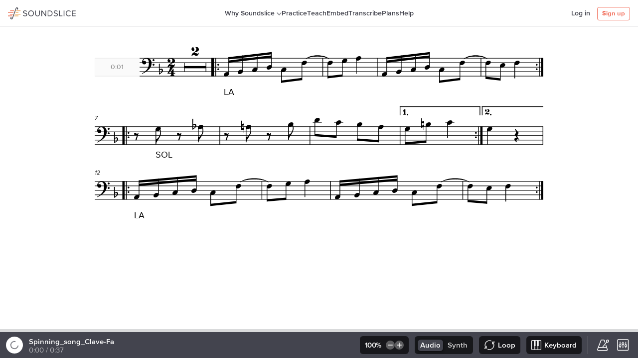

--- FILE ---
content_type: text/css
request_url: https://mediacdn.soundslice.com/css/base_innerpage-f0cf219a17b651c806024b186677cc92.css
body_size: 28192
content:
:root{--v-background-color: white;--v-background-color-rgb: 255, 255, 255;--v-foreground-color: #43444E;--v-foreground-color-rgb: 67, 68, 78;--v-foreground-color-light: #808080;--v-border-color: rgba(67, 68, 78, 0.1);--v-border-color-dark: rgba(67, 68, 78, 0.2);--v-boxshadow-color: rgba(67, 68, 78, 0.1);--v-logo-color: #60516E;--v-background-color-light: #FAF8F5;--v-background-color-light-rgb: 250, 248, 245;--v-background-color-subtle: hsl(0, 0%, 96%);--v-background-color-blue: hsl(200, 20%, 96%);--v-highlight-color: #f2725f;--v-highlight-color-rgb: 242, 114, 95;--v-highlight-color-bg: #fff6f5;--player-highlight: #F3A42D;--player-background-color: #43444E;--player-foreground-color: white;--player-foreground-color-rgb: 255, 255, 255;--player-contrast: hsla(0, 0%, 0%, 0.65);--player-contrast-light: hsla(0, 0%, 100%, 0.3);--player-progress-color: #d9dadb;--player-video-background-color: transparent;--player-paged-buttons-background-color: #FAF8F5;--player-paged-buttons-foreground-color: #43444E;--player-paged-buttons-border-color: rgba(67, 68, 78, 0.1);--player-settings-highlight: #43444E;--player-settings-highlight-text: white;--player-settings-highlight-tabs: rgba(67, 68, 78, 0.125);--player-settings-highlight-tabs-text: #43444E;--player-settings-slider-background-color: rgba(67, 68, 78, 0.1);--player-settings-slider-foreground-color: rgba(67, 68, 78, 0.3);--player-bar-highlight-color: #EA6B24}:root{--sat: env(safe-area-inset-top);--sar: env(safe-area-inset-right);--sab: env(safe-area-inset-bottom);--sal: env(safe-area-inset-left)}.standard-form input[type=text],.standard-form input[type=url],.standard-form input[type=password],.standard-form input[type=email],.standard-form input[type=number],.standard-form input[type=file],.standard-form textarea,.standard-form.standard-form-checkbox,.standard-form.standard-form-select,.standard-form.standard-form-color,.vid .videocover:before,.vid .videocover:after,.sslogo .logotext,.btn-secondary .nextarrow,.btn-secondary .prevarrow{-webkit-transition:all 250ms cubic-bezier(0.165, 0.84, 0.44, 1);-moz-transition:all 250ms cubic-bezier(0.165, 0.84, 0.44, 1);-ms-transition:all 250ms cubic-bezier(0.165, 0.84, 0.44, 1);-o-transition:all 250ms cubic-bezier(0.165, 0.84, 0.44, 1);transition:all 250ms cubic-bezier(0.165, 0.84, 0.44, 1)}a.badge,.but,.sbut,a.but,a.sbut,.pseudo-link-muted,a,.pseudo-link,.subtle-link,.score-title a,#unverified-stripe a,.permanent-message-top a,.standard-button,.select-caret,.text-muted-hover{-webkit-transition:background 250ms cubic-bezier(0.165, 0.84, 0.44, 1),color 250ms cubic-bezier(0.165, 0.84, 0.44, 1);-moz-transition:background 250ms cubic-bezier(0.165, 0.84, 0.44, 1),color 250ms cubic-bezier(0.165, 0.84, 0.44, 1);-ms-transition:background 250ms cubic-bezier(0.165, 0.84, 0.44, 1),color 250ms cubic-bezier(0.165, 0.84, 0.44, 1);-o-transition:background 250ms cubic-bezier(0.165, 0.84, 0.44, 1),color 250ms cubic-bezier(0.165, 0.84, 0.44, 1);transition:background 250ms cubic-bezier(0.165, 0.84, 0.44, 1),color 250ms cubic-bezier(0.165, 0.84, 0.44, 1)}.fixed10col:after,.fixed12col:after,.fixed8col:after,.fixed6col:after{content:"";display:table;clear:both}.standard-form input[type=text],.standard-form input[type=url],.standard-form input[type=password],.standard-form input[type=email],.standard-form input[type=number],.standard-form input[type=file],.standard-form textarea,.standard-form.standard-form-checkbox,.standard-form.standard-form-select,.standard-form.standard-form-color{border-radius:4px}.roundbox,.upload-box,.modal-box{border-radius:6px;-webkit-border-radius:6px;-moz-border-radius:6px;-ms-border-radius:6px;-o-border-radius:6px}.textarea,.search-input,.text-input,.modal-inputfile,.modal-textarea,.header-search,.modal-inputtext,.select-list,.modal-select{-webkit-transition:border-color 250ms cubic-bezier(0.165, 0.84, 0.44, 1);-moz-transition:border-color 250ms cubic-bezier(0.165, 0.84, 0.44, 1);-ms-transition:border-color 250ms cubic-bezier(0.165, 0.84, 0.44, 1);-o-transition:border-color 250ms cubic-bezier(0.165, 0.84, 0.44, 1);transition:border-color 250ms cubic-bezier(0.165, 0.84, 0.44, 1);color:#43444e;color:var(--v-foreground-color);-webkit-appearance:none;background-color:rgba(0,0,0,0);font-size:14px;padding:10px;border-radius:3px;border:1px solid;border-color:rgba(var(--v-foreground-color-rgb), 0.3)}.textarea:hover,.search-input:hover,.text-input:hover,.modal-inputfile:hover,.modal-textarea:hover,.header-search:hover,.modal-inputtext:hover,.select-list:hover,.modal-select:hover{outline:none;border-color:rgba(var(--v-foreground-color-rgb), 0.35)}.textarea:focus,.search-input:focus,.text-input:focus,.modal-inputfile:focus,.modal-textarea:focus,.header-search:focus,.modal-inputtext:focus,.select-list:focus,.modal-select:focus{outline:none;border-color:rgba(var(--v-foreground-color-rgb), 0.55)}.textarea::placeholder,.search-input::placeholder,.text-input::placeholder,.modal-inputfile::placeholder,.modal-textarea::placeholder,.header-search::placeholder,.modal-inputtext::placeholder,.select-list::placeholder,.modal-select::placeholder{color:gray;color:var(--v-foreground-color-light)}.error.textarea,.error.search-input,.error.text-input,.error.modal-inputfile,.error.modal-textarea,.error.header-search,.error.modal-inputtext,.error.select-list,.error.modal-select{border-color:#bd240f}.truncate-text,.storefilter .select-list,.slice-breadcrumbs,.autocomplete-dropdown-item{text-overflow:ellipsis;overflow:hidden;white-space:nowrap}.allcaps{text-transform:uppercase;letter-spacing:1px}.clamp-text-1{display:-webkit-box;-webkit-line-clamp:1;-webkit-box-orient:vertical;overflow:hidden}.clamp-text-2{display:-webkit-box;-webkit-line-clamp:2;-webkit-box-orient:vertical;overflow:hidden}.clamp-text-3{display:-webkit-box;-webkit-line-clamp:3;-webkit-box-orient:vertical;overflow:hidden}@keyframes loadingspin{0%{-webkit-transform:rotate(0deg);-moz-transform:rotate(0deg);-ms-transform:rotate(0deg);-o-transform:rotate(0deg);transform:rotate(0deg)}100%{-webkit-transform:rotate(360deg);-moz-transform:rotate(360deg);-ms-transform:rotate(360deg);-o-transform:rotate(360deg);transform:rotate(360deg)}}@-webkit-keyframes loadingspin{0%{-webkit-transform:rotate(0deg);-moz-transform:rotate(0deg);-ms-transform:rotate(0deg);-o-transform:rotate(0deg);transform:rotate(0deg)}100%{-webkit-transform:rotate(360deg);-moz-transform:rotate(360deg);-ms-transform:rotate(360deg);-o-transform:rotate(360deg);transform:rotate(360deg)}}@-moz-keyframes loadingspin{0%{-webkit-transform:rotate(0deg);-moz-transform:rotate(0deg);-ms-transform:rotate(0deg);-o-transform:rotate(0deg);transform:rotate(0deg)}100%{-webkit-transform:rotate(360deg);-moz-transform:rotate(360deg);-ms-transform:rotate(360deg);-o-transform:rotate(360deg);transform:rotate(360deg)}}@keyframes fadeIn{0%{opacity:0}100%{opacity:1}}@keyframes fadeOut{0%{opacity:1}100%{opacity:0}}@keyframes fadeInOutLoad{0%{opacity:1}50%{opacity:.6}100%{opacity:1}}@keyframes shake{10%,90%{transform:translate3d(-1px, 0, 0)}20%,80%{transform:translate3d(2px, 0, 0)}30%,50%,70%{transform:translate3d(-3px, 0, 0)}40%,60%{transform:translate3d(3px, 0, 0)}}.empty-state{border:2px dashed;border-color:rgba(67,68,78,.1);border-color:var(--v-border-color);border-radius:6px;padding:12px}.note-edit,.select-list-basic select,.button-reset,.text-button,.editbar-button{-webkit-appearance:none;outline:none;cursor:pointer;white-space:nowrap;color:inherit;font-size:inherit;font-weight:inherit}kbd,.readabletext-new svg{font-family:-apple-system,BlinkMacSystemFont,"Segoe UI",Roboto,Oxygen-Sans,Ubuntu,Cantarell,"Helvetica Neue",sans-serif;background:#fcfbfa;color:#43444e;font-size:13px;line-height:1;text-align:center;border-radius:6px;padding:6px 5px;min-width:25px;display:inline-block;box-shadow:inset 0 0 0 1px rgba(67,68,78,.2),inset 0 -2px 0 rgba(67,68,78,.075)}.only-for-screenreaders,.checkbox-toggle input{position:absolute;width:1px;height:1px;padding:0;margin:-1px;overflow:hidden;clip:rect(0, 0, 0, 0);white-space:nowrap;border:0}@media(prefers-color-scheme: dark){body:not(.loggedout):not(.light-theme){--v-background-color: #23242a;--v-background-color-rgb: 35, 36, 42;--v-foreground-color: white;--v-foreground-color-rgb: 255, 255, 255;--v-foreground-color-light: hsla(0, 0%, 100%, 0.6);--v-border-color: hsla(0, 0%, 100%, 0.2);--v-border-color-dark: hsla(0, 0%, 100%, 0.4);--v-boxshadow-color: hsla(0, 0%, 100%, 0.1);--v-logo-color: white;--v-background-color-light: #393a41;--v-background-color-light-rgb: 57, 58, 65;--v-background-color-subtle: hsl(233, 7%, 8%);--v-background-color-blue: #393a3f;--v-highlight-color-bg: #3a3c46;--v-highlight-color: #f2725f;--player-background-color: #23242a;--player-contrast: hsl(0, 0%, 0%);--player-progress-color: rgba(255, 255, 255, 0.2);--player-settings-highlight: hsla(0, 0%, 100%, 0.35);--player-settings-highlight-tabs: hsla(0, 0%, 100%, 0.25);--player-settings-highlight-tabs-text: white;--player-settings-slider-background-color: hsla(0, 0%, 100%, 0.25);--player-settings-slider-foreground-color: hsla(0, 0%, 100%, 0.55)}}body.dark-theme:not(.loggedout){--v-background-color: #23242a;--v-background-color-rgb: 35, 36, 42;--v-foreground-color: white;--v-foreground-color-rgb: 255, 255, 255;--v-foreground-color-light: hsla(0, 0%, 100%, 0.6);--v-border-color: hsla(0, 0%, 100%, 0.2);--v-border-color-dark: hsla(0, 0%, 100%, 0.4);--v-boxshadow-color: hsla(0, 0%, 100%, 0.1);--v-logo-color: white;--v-background-color-light: #393a41;--v-background-color-light-rgb: 57, 58, 65;--v-background-color-subtle: hsl(233, 7%, 8%);--v-background-color-blue: #393a3f;--v-highlight-color-bg: #3a3c46;--v-highlight-color: #f2725f;--player-background-color: #23242a;--player-contrast: hsl(0, 0%, 0%);--player-progress-color: rgba(255, 255, 255, 0.2);--player-settings-highlight: hsla(0, 0%, 100%, 0.35);--player-settings-highlight-tabs: hsla(0, 0%, 100%, 0.25);--player-settings-highlight-tabs-text: white;--player-settings-slider-background-color: hsla(0, 0%, 100%, 0.25);--player-settings-slider-foreground-color: hsla(0, 0%, 100%, 0.55)}@font-face{font-family:"freight-text-pro";src:url("../fonts/freight/2CDFA8_2_0-c2ac893f0bf35c631294741d02dad2b7.woff2") format("woff2"),url("../fonts/freight/2CDFA8_2_0-f5855381dc159f35ba6c65eafb05fe50.woff") format("woff");font-weight:normal;font-style:normal}@font-face{font-family:"freight-text-pro";src:url("../fonts/freight/2CDFA8_0_0-dd704242fc957c5c311f96fb3b9a1bf4.woff2") format("woff2"),url("../fonts/freight/2CDFA8_0_0-4dbff609f6bc6e14b562599317483e9d.woff") format("woff");font-weight:bold;font-style:normal}@font-face{font-family:"freight-text-pro";src:url("../fonts/freight/2CDFA8_1_0-f013c61555aee95900727f890834f945.woff2") format("woff2"),url("../fonts/freight/2CDFA8_1_0-6bbe08595d66fca561b29a8b253c1603.woff") format("woff");font-weight:normal;font-style:italic}@font-face{font-family:"proxima-nova";src:url("../fonts/proxima/reg-soundslice-209171069724eaab56cf6f1203e2956e.woff2") format("woff2"),url("../fonts/proxima/reg-soundslice-f0e2c83f2535f1dbd51976d304318372.woff") format("woff")}@font-face{font-family:"proxima-nova";src:url("../fonts/proxima/2F3AD3_3_0-83f070773e1ee1f3141f67725fea2eb9.woff2") format("woff2"),url("../fonts/proxima/2F3AD3_3_0-3d0a2893207fc9868cf1485f82204380.woff") format("woff");font-style:italic}@font-face{font-family:"proxima-nova";src:url("../fonts/proxima/semibold-subset.woff2") format("woff2"),url("../fonts/proxima/semibold-subset.woff") format("woff");font-weight:600;font-style:normal}@font-face{font-family:"proxima-nova";src:url("../fonts/proxima/2F3AD3_8_0-e835dd5dc9e570f8f3982d53fb740851.woff2") format("woff2"),url("../fonts/proxima/2F3AD3_8_0-83502552178434deac932a452472575d.woff") format("woff");font-weight:bold;font-style:normal}.slice-breadcrumb.active,.editbar-button-toggle.active:not(.disabled){background-color:#fff6f5;background-color:var(--v-highlight-color-bg);color:#f2725f;color:var(--v-highlight-color);border-color:rgba(var(--v-highlight-color-rgb), 0.4)}.editbar-button-secondary:hover:not(.disabled){color:#43444e;color:var(--v-foreground-color);border-color:rgba(var(--v-foreground-color-rgb), 0.3)}*{margin:0;padding:0;-webkit-box-sizing:border-box;-moz-box-sizing:border-box;box-sizing:border-box}body{font-family:"proxima-nova",helvetica,arial,sans-serif;-webkit-font-smoothing:antialiased;-moz-osx-font-smoothing:grayscale}button{appearance:none;-webkit-appearance:none;-moz-appearance:none;border:0;background:0;outline:none;cursor:pointer;font-family:"proxima-nova",helvetica,arial,sans-serif;font-size:16px}.action-button{appearance:none;-webkit-appearance:none;-moz-appearance:none;background:none;border:0;outline:none;cursor:pointer;opacity:.7;will-change:opacity;-webkit-transition:opacity 250ms cubic-bezier(0.165, 0.84, 0.44, 1);-moz-transition:opacity 250ms cubic-bezier(0.165, 0.84, 0.44, 1);-ms-transition:opacity 250ms cubic-bezier(0.165, 0.84, 0.44, 1);-o-transition:opacity 250ms cubic-bezier(0.165, 0.84, 0.44, 1);transition:opacity 250ms cubic-bezier(0.165, 0.84, 0.44, 1)}.action-button:hover,.action-button:active,.action-button:focus{opacity:1}.action-button img{-webkit-backface-visibility:hidden;-moz-backface-visibility:hidden;-ms-backface-visibility:hidden;backface-visibility:hidden}.svg-icon{width:32px;height:32px;vertical-align:middle}.svg-icon-small{width:24px;height:24px}.svg-icon-18{width:18px;height:18px}.svg-icon-tiny{width:16px;height:16px}.svg-icon-14{width:14px;height:14px}.svg-icon-12{width:12px;height:12px}.svg-icon-10,.svg-icon-arrow{width:10px;height:10px}.rotate-90{transform:rotate(90deg)}.padding-left-0,.padding-horiz-0{padding-left:0px}.padding-right-0,.padding-horiz-0{padding-right:0px}.padding-top-0,.padding-vert-0{padding-top:0px}.padding-bottom-0,.padding-vert-0{padding-bottom:0px}.padding-left-5,.padding-horiz-5{padding-left:5px}.padding-right-5,.padding-horiz-5{padding-right:5px}.padding-top-5,.padding-vert-5{padding-top:5px}.padding-bottom-5,.padding-vert-5{padding-bottom:5px}.padding-left-10,.padding-horiz-10{padding-left:10px}.padding-right-10,.padding-horiz-10{padding-right:10px}.padding-top-10,.padding-vert-10{padding-top:10px}.padding-bottom-10,.padding-vert-10{padding-bottom:10px}.padding-left-11,.padding-horiz-11{padding-left:11px}.padding-right-11,.padding-horiz-11{padding-right:11px}.padding-top-11,.padding-vert-11{padding-top:11px}.padding-bottom-11,.padding-vert-11{padding-bottom:11px}.padding-left-13,.padding-horiz-13{padding-left:13px}.padding-right-13,.padding-horiz-13{padding-right:13px}.padding-top-13,.padding-vert-13{padding-top:13px}.padding-bottom-13,.padding-vert-13{padding-bottom:13px}.padding-left-16,.padding-horiz-16{padding-left:16px}.padding-right-16,.padding-horiz-16{padding-right:16px}.padding-top-16,.padding-vert-16{padding-top:16px}.padding-bottom-16,.padding-vert-16{padding-bottom:16px}.padding-left-20,.padding-horiz-20{padding-left:20px}.padding-right-20,.padding-horiz-20{padding-right:20px}.padding-top-20,.padding-vert-20{padding-top:20px}.padding-bottom-20,.padding-vert-20{padding-bottom:20px}.padding-left-22,.padding-horiz-22{padding-left:22px}.padding-right-22,.padding-horiz-22{padding-right:22px}.padding-top-22,.padding-vert-22,.row{padding-top:22px}.padding-bottom-22,.padding-vert-22,.row{padding-bottom:22px}.padding-left-27,.padding-horiz-27{padding-left:27px}.padding-right-27,.padding-horiz-27{padding-right:27px}.padding-top-27,.padding-vert-27{padding-top:27px}.padding-bottom-27,.padding-vert-27{padding-bottom:27px}.padding-left-33,.padding-horiz-33{padding-left:33px}.padding-right-33,.padding-horiz-33{padding-right:33px}.padding-top-33,.padding-vert-33{padding-top:33px}.padding-bottom-33,.padding-vert-33{padding-bottom:33px}.padding-left-38,.padding-horiz-38{padding-left:38px}.padding-right-38,.padding-horiz-38{padding-right:38px}.padding-top-38,.padding-vert-38{padding-top:38px}.padding-bottom-38,.padding-vert-38{padding-bottom:38px}.padding-left-44,.padding-horiz-44{padding-left:44px}.padding-right-44,.padding-horiz-44{padding-right:44px}.padding-top-44,.padding-vert-44{padding-top:44px}.padding-bottom-44,.padding-vert-44{padding-bottom:44px}.padding-left-55,.padding-horiz-55{padding-left:55px}.padding-right-55,.padding-horiz-55{padding-right:55px}.padding-top-55,.padding-vert-55{padding-top:55px}.padding-bottom-55,.padding-vert-55{padding-bottom:55px}.padding-left-88,.padding-horiz-88{padding-left:88px}.padding-right-88,.padding-horiz-88{padding-right:88px}.padding-top-88,.padding-vert-88{padding-top:88px}.padding-bottom-88,.padding-vert-88{padding-bottom:88px}.margin-left-0,.margin-horiz-0{margin-left:0px}.margin-right-0,.margin-horiz-0{margin-right:0px}.margin-top-0,.margin-vert-0{margin-top:0px}.margin-bottom-0,.margin-vert-0{margin-bottom:0px}.margin-left-2,.margin-horiz-2{margin-left:2px}.margin-right-2,.margin-horiz-2{margin-right:2px}.margin-top-2,.margin-vert-2{margin-top:2px}.margin-bottom-2,.margin-vert-2{margin-bottom:2px}.margin-left-4,.margin-horiz-4{margin-left:4px}.margin-right-4,.margin-horiz-4{margin-right:4px}.margin-top-4,.margin-vert-4{margin-top:4px}.margin-bottom-4,.margin-vert-4{margin-bottom:4px}.margin-left-5,.margin-horiz-5{margin-left:5px}.margin-right-5,.margin-horiz-5{margin-right:5px}.margin-top-5,.margin-vert-5{margin-top:5px}.margin-bottom-5,.margin-vert-5{margin-bottom:5px}.margin-left-6,.margin-horiz-6{margin-left:6px}.margin-right-6,.margin-horiz-6{margin-right:6px}.margin-top-6,.margin-vert-6{margin-top:6px}.margin-bottom-6,.margin-vert-6{margin-bottom:6px}.margin-left-8,.margin-horiz-8{margin-left:8px}.margin-right-8,.margin-horiz-8{margin-right:8px}.margin-top-8,.margin-vert-8{margin-top:8px}.margin-bottom-8,.margin-vert-8{margin-bottom:8px}.margin-left-10,.margin-horiz-10{margin-left:10px}.margin-right-10,.margin-horiz-10{margin-right:10px}.margin-top-10,.margin-vert-10{margin-top:10px}.margin-bottom-10,.margin-vert-10{margin-bottom:10px}.margin-left-11,.margin-horiz-11{margin-left:11px}.margin-right-11,.margin-horiz-11{margin-right:11px}.margin-top-11,.margin-vert-11{margin-top:11px}.margin-bottom-11,.margin-vert-11{margin-bottom:11px}.margin-left-12,.margin-horiz-12{margin-left:12px}.margin-right-12,.margin-horiz-12{margin-right:12px}.margin-top-12,.margin-vert-12{margin-top:12px}.margin-bottom-12,.margin-vert-12{margin-bottom:12px}.margin-left-13,.margin-horiz-13{margin-left:13px}.margin-right-13,.margin-horiz-13{margin-right:13px}.margin-top-13,.margin-vert-13{margin-top:13px}.margin-bottom-13,.margin-vert-13{margin-bottom:13px}.margin-left-14,.margin-horiz-14{margin-left:14px}.margin-right-14,.margin-horiz-14{margin-right:14px}.margin-top-14,.margin-vert-14{margin-top:14px}.margin-bottom-14,.margin-vert-14{margin-bottom:14px}.margin-left-16,.margin-horiz-16{margin-left:16px}.margin-right-16,.margin-horiz-16{margin-right:16px}.margin-top-16,.margin-vert-16{margin-top:16px}.margin-bottom-16,.margin-vert-16{margin-bottom:16px}.margin-left-18,.margin-horiz-18{margin-left:18px}.margin-right-18,.margin-horiz-18{margin-right:18px}.margin-top-18,.margin-vert-18{margin-top:18px}.margin-bottom-18,.margin-vert-18{margin-bottom:18px}.margin-left-20,.margin-horiz-20{margin-left:20px}.margin-right-20,.margin-horiz-20{margin-right:20px}.margin-top-20,.margin-vert-20{margin-top:20px}.margin-bottom-20,.margin-vert-20{margin-bottom:20px}.margin-left-22,.margin-horiz-22{margin-left:22px}.margin-right-22,.margin-horiz-22{margin-right:22px}.margin-top-22,.margin-vert-22{margin-top:22px}.margin-bottom-22,.row,.margin-vert-22{margin-bottom:22px}.margin-left-24,.margin-horiz-24{margin-left:24px}.margin-right-24,.margin-horiz-24{margin-right:24px}.margin-top-24,.margin-vert-24{margin-top:24px}.margin-bottom-24,.margin-vert-24{margin-bottom:24px}.margin-left-27,.margin-horiz-27{margin-left:27px}.margin-right-27,.margin-horiz-27{margin-right:27px}.margin-top-27,.margin-vert-27{margin-top:27px}.margin-bottom-27,.margin-vert-27{margin-bottom:27px}.margin-left-28,.margin-horiz-28{margin-left:28px}.margin-right-28,.margin-horiz-28{margin-right:28px}.margin-top-28,.margin-vert-28{margin-top:28px}.margin-bottom-28,.margin-vert-28{margin-bottom:28px}.margin-left-30,.margin-horiz-30{margin-left:30px}.margin-right-30,.margin-horiz-30{margin-right:30px}.margin-top-30,.margin-vert-30{margin-top:30px}.margin-bottom-30,.margin-vert-30{margin-bottom:30px}.margin-left-33,.margin-horiz-33{margin-left:33px}.margin-right-33,.margin-horiz-33{margin-right:33px}.margin-top-33,.margin-vert-33{margin-top:33px}.margin-bottom-33,.margin-vert-33{margin-bottom:33px}.margin-left-38,.margin-horiz-38{margin-left:38px}.margin-right-38,.margin-horiz-38{margin-right:38px}.margin-top-38,.margin-vert-38{margin-top:38px}.margin-bottom-38,.margin-vert-38{margin-bottom:38px}.margin-left-40,.margin-horiz-40{margin-left:40px}.margin-right-40,.margin-horiz-40{margin-right:40px}.margin-top-40,.margin-vert-40{margin-top:40px}.margin-bottom-40,.margin-vert-40{margin-bottom:40px}.margin-left-44,.margin-horiz-44{margin-left:44px}.margin-right-44,.margin-horiz-44{margin-right:44px}.margin-top-44,.margin-vert-44{margin-top:44px}.margin-bottom-44,.margin-vert-44{margin-bottom:44px}.margin-left-55,.margin-horiz-55{margin-left:55px}.margin-right-55,.margin-horiz-55{margin-right:55px}.margin-top-55,.margin-vert-55{margin-top:55px}.margin-bottom-55,.margin-vert-55{margin-bottom:55px}.margin-left-88,.margin-horiz-88{margin-left:88px}.margin-right-88,.margin-horiz-88{margin-right:88px}.margin-top-88,.margin-vert-88{margin-top:88px}.margin-bottom-88,.margin-vert-88{margin-bottom:88px}.hiddenelement{display:none}.hiddenblockelement{display:none}.hiddenblockelement.active{display:block}.hidden-i{display:none !important}.hiddenflexelement{display:none}.hiddenflexelement.active{display:-webkit-box;display:-webkit-flex;display:-moz-flex;display:-ms-flexbox;display:flex}.pull-left{float:left}.pull-right{float:right}.centered,.text-center{text-align:center}@media(min-width: 611px){.text-center-no-mobile{text-align:center}}.list-style-none{list-style:none}.divider{border:none;height:1px;background-color:rgba(67,68,78,.1);background-color:var(--v-border-color);margin-top:30px;margin-bottom:30px}.ui-tooltip:not(.ui-tooltip-dm) .divider{background-color:rgba(67,68,78,.1)}.divider-24{margin-top:24px;margin-bottom:24px}.divider-20{margin-top:20px;margin-bottom:20px}.divider-16{margin-top:16px;margin-bottom:16px}.divider-12{margin-top:12px;margin-bottom:12px}.divider-8{margin-top:8px;margin-bottom:8px}.divider-4{margin-top:4px;margin-bottom:4px}.hidden{display:none}@media(max-width: 610px){.only6col{display:none}}@media(min-width: 611px){.less-6col{display:none}}h1{font-size:52px;line-height:62px;letter-spacing:.1px}h3{font-size:26px;line-height:28px}h4{font-size:21px;line-height:22px}.small{font-size:.8125em}.text-muted,.checklist-listitem-sub,.is-owner .score-description,.page-title-action{color:gray;color:var(--v-foreground-color-light)}.text-muted-hover:hover{color:var(--v-foreground-color)}.text-muted-force-light{color:var(--v-foreground-color-light)}.noselect{-moz-user-select:none;-khtml-user-select:none;-webkit-user-select:none;-o-user-select:none;user-select:none}.select-wrapper{max-width:100%;display:inline-block;position:relative}#settings .select-wrapper{display:block}.select-list,.modal-select{-moz-appearance:none;padding-right:35px;max-width:100%}.select-list option,.select-list optgroup,.modal-select option,.modal-select optgroup{color:initial;-webkit-appearance:none;-moz-appearance:none}.select-list-slim{padding:6px 8px}@media(min-width: 611px){.modal-select{min-width:169px}}.select-caret{line-height:0;position:absolute;top:50%;transform:translateY(-50%);right:10px;pointer-events:none;color:rgba(var(--v-foreground-color-rgb), 0.5)}.select-caret svg{width:14px;height:14px}.select-caret-mini svg{width:12px;height:12px}.select-wrapper-mini select{font-size:13px;padding:4px 22px 4px 6px}.select-wrapper-mini .select-caret{right:8px}.select-wrapper-mini .select-caret svg{width:10px;height:10px}.select-wrapper-full{width:100%}.select-wrapper-full select{width:100%;min-width:inherit}.checkbox-toggle{display:-webkit-box;display:-webkit-flex;display:-moz-flex;display:-ms-flexbox;display:flex;-webkit-box-align:center;-ms-flex-align:center;-webkit-align-items:center;-moz-align-items:center;align-items:center;cursor:pointer}.checkbox-toggle-name{margin-left:8px;font-weight:600;font-size:14px}.checkbox-toggle-element{--toggle-color-off: rgba(var(--v-foreground-color-rgb), 0.1);--toggle-color-on: #2ac668;background:var(--toggle-color-off);width:38px;height:24px;border-radius:16px;position:relative;transition:color .125s}@media(prefers-color-scheme: dark){body:not(.loggedout):not(.light-theme) .checkbox-toggle-element{--toggle-color-off: hsla(0, 0%, 100%, 0.2)}}body.dark-theme:not(.loggedout) .checkbox-toggle-element{--toggle-color-off: hsla(0, 0%, 100%, 0.2)}.checkbox-toggle-element:before{transition:left .125s;position:absolute;top:4px;left:5px;content:"";width:16px;height:16px;background-color:#fff;border-radius:100%;box-shadow:0 1px 4px rgba(67,68,78,.1)}input:active+.checkbox-toggle-element{background-color:color-mix(in lch, var(--toggle-color-off), var(--v-foreground-color) 5%)}input:checked+.checkbox-toggle-element{background:var(--toggle-color-on)}input:checked+.checkbox-toggle-element:before{left:17px}input:checked:active+.checkbox-toggle-element{background-color:color-mix(in lch, var(--toggle-color-on), var(--v-foreground-color) 5%)}.modal{position:fixed;top:0;left:0;width:100%;height:100%;background:rgba(0,0,0,.6);z-index:0;opacity:0;visibility:hidden;-webkit-transition:visibility 125ms cubic-bezier(0.165, 0.84, 0.44, 1),opacity 125ms cubic-bezier(0.165, 0.84, 0.44, 1),z-index 125ms step-end;-moz-transition:visibility 125ms cubic-bezier(0.165, 0.84, 0.44, 1),opacity 125ms cubic-bezier(0.165, 0.84, 0.44, 1),z-index 125ms step-end;-ms-transition:visibility 125ms cubic-bezier(0.165, 0.84, 0.44, 1),opacity 125ms cubic-bezier(0.165, 0.84, 0.44, 1),z-index 125ms step-end;-o-transition:visibility 125ms cubic-bezier(0.165, 0.84, 0.44, 1),opacity 125ms cubic-bezier(0.165, 0.84, 0.44, 1),z-index 125ms step-end;transition:visibility 125ms cubic-bezier(0.165, 0.84, 0.44, 1),opacity 125ms cubic-bezier(0.165, 0.84, 0.44, 1),z-index 125ms step-end;display:-webkit-box;display:-webkit-flex;display:-moz-flex;display:-ms-flexbox;display:flex;-webkit-box-align:center;-ms-flex-align:center;-webkit-align-items:center;-moz-align-items:center;align-items:center;-webkit-box-pack:center;-ms-flex-pack:center;-webkit-justify-content:center;-moz-justify-content:center;justify-content:center}.modal.active{opacity:1;visibility:visible;z-index:5000;-webkit-transition:visibility 125ms cubic-bezier(0.165, 0.84, 0.44, 1),opacity 125ms cubic-bezier(0.165, 0.84, 0.44, 1),z-index 125ms step-start;-moz-transition:visibility 125ms cubic-bezier(0.165, 0.84, 0.44, 1),opacity 125ms cubic-bezier(0.165, 0.84, 0.44, 1),z-index 125ms step-start;-ms-transition:visibility 125ms cubic-bezier(0.165, 0.84, 0.44, 1),opacity 125ms cubic-bezier(0.165, 0.84, 0.44, 1),z-index 125ms step-start;-o-transition:visibility 125ms cubic-bezier(0.165, 0.84, 0.44, 1),opacity 125ms cubic-bezier(0.165, 0.84, 0.44, 1),z-index 125ms step-start;transition:visibility 125ms cubic-bezier(0.165, 0.84, 0.44, 1),opacity 125ms cubic-bezier(0.165, 0.84, 0.44, 1),z-index 125ms step-start}.modal.notransition{transition:unset}.modal-box{overflow:hidden;font-size:0;background-color:#fff;background-color:var(--v-background-color);min-width:50%;max-width:90%;position:relative}.modal-header{padding:24px 22px 20px;font-weight:600;font-size:16px;line-height:1}.modal-content{padding:22px;border-top:1px solid;border-color:rgba(67,68,78,.1);border-color:var(--v-border-color);font:14px/16px "proxima-nova",helvetica,arial,sans-serif}.modal-content-buttons{display:flex;flex-wrap:wrap;gap:12px}.modal-subcontent{margin-top:24px}.modal-content>.modal-subcontent:first-of-type{margin-top:0}.modal-subcontent-flex{display:-webkit-box;display:-webkit-flex;display:-moz-flex;display:-ms-flexbox;display:flex;-webkit-box-align:center;-ms-flex-align:center;-webkit-align-items:center;-moz-align-items:center;align-items:center}.modal-subcontent-flex .modal-inputtext{max-width:inherit}.modal-subcontent-flex-sb{-webkit-box-pack:justify;-ms-flex-pack:justify;-webkit-justify-content:space-between;-moz-justify-content:space-between;justify-content:space-between}.modal-subcontent-flex-baseline{-webkit-box-align:baseline;-ms-flex-align:baseline;-webkit-align-items:baseline;-moz-align-items:baseline;align-items:baseline}.modal-label{margin-right:11px;display:inline-block;width:100px;color:gray;color:var(--v-foreground-color-light)}.modal-selector{padding:11px 0;border-top:1px solid;border-color:gray;border-color:var(--v-foreground-color-light);font:14px/16px "proxima-nova",helvetica,arial,sans-serif;max-height:300px;overflow-y:auto;white-space:nowrap}.modal-selector label{display:block;padding:5px 0 5px 22px;cursor:pointer}.modal-selector label:hover{color:rgba(var(--v-foreground-color-rgb), 0.8)}.modal-selector input{float:left;margin-left:-100px}.modal-selector input:checked+label{color:#f2725f;color:var(--v-highlight-color);background-color:#fff6f5;background-color:var(--v-highlight-color-bg)}.modal-selector input:checked+label .svg-icon-folder-modal{fill:#f2725f;fill:var(--v-highlight-color);opacity:1}.modal-radio{padding:0 11px 0 0}.modal-righttext{float:right;margin:8px 0 8px 5px}.modal-inputtext{max-width:calc(100% - 100px - 11px - 4px)}.modal-content-scrollable{overflow-y:auto;overscroll-behavior:contain;-webkit-overflow-scrolling:touch;-ms-overflow-style:-ms-autohiding-scrollbar;scrollbar-width:thin;scrollbar-color:rgba(67,68,78,.7) rgba(0,0,0,0);scrollbar-width:auto;max-height:calc(100dvh - 140px - 32px);padding-bottom:0}.modal-content-scrollable::-webkit-scrollbar{height:12px;width:12px}.modal-content-scrollable::-webkit-scrollbar-track{background-color:rgba(0,0,0,0)}.modal-content-scrollable::-webkit-scrollbar-thumb{box-shadow:inset 0 0 8px 8px rgba(67,68,78,.7);border-radius:10px;background-color:rgba(0,0,0,0);border:solid 2px rgba(0,0,0,0)}.modal-content-scrollable::-webkit-scrollbar-thumb:hover{box-shadow:inset 0 0 8px 8px rgba(31.6517241379,32.124137931,36.8482758621,.7)}@media(prefers-color-scheme: dark){body:not(.loggedout):not(.light-theme) .modal-content-scrollable::-webkit-scrollbar-thumb{box-shadow:inset 0 0 8px 8px hsla(0,0%,100%,.2)}}body.dark-theme:not(.loggedout) .modal-content-scrollable::-webkit-scrollbar-thumb{box-shadow:inset 0 0 8px 8px hsla(0,0%,100%,.2)}.modal-content-scrollable:after{content:"";height:22px;display:block}.closex{font:bold 27px/18px "proxima-nova",helvetica,arial,sans-serif;color:gray;color:var(--v-foreground-color-light)}.standard-button{border-radius:4px;-webkit-appearance:none;font:bold 14px/16px "proxima-nova",helvetica,arial,sans-serif;outline:none;cursor:pointer;background:#f2725f;color:#fff;border:0;padding:8px 12px;white-space:nowrap}.standard-button:hover,.standard-button:active{color:#fff;text-decoration:none !important}.standard-button:hover{background:rgb(240.0838150289,93.2167630058,71.4161849711)}.standard-button:active{background:rgb(239.3173410405,84.9034682081,61.9826589595);-webkit-transition:none;-moz-transition:none;-ms-transition:none;-o-transition:none;transition:none}.standard-button:disabled{background:hsl(7.7551020408,84.9710982659%,91.0784313725%);cursor:not-allowed}.standard-button-no-hover:hover,.standard-button-no-hover:active{background:#f2725f}.cancel-link,.modal-action-link{font-size:14px;line-height:16px;font-family:"proxima-nova",helvetica,arial,sans-serif;color:gray;color:var(--v-foreground-color-light);margin-left:5px}.editbar-button{background-color:#fff;background-color:var(--v-background-color);color:#43444e;color:var(--v-foreground-color);border-radius:6px;font-weight:600;font-size:13px;line-height:1;height:30px;padding-right:8px;padding-left:8px;-webkit-transition:color 250ms cubic-bezier(0.165, 0.84, 0.44, 1),border-color 250ms cubic-bezier(0.165, 0.84, 0.44, 1);-moz-transition:color 250ms cubic-bezier(0.165, 0.84, 0.44, 1),border-color 250ms cubic-bezier(0.165, 0.84, 0.44, 1);-ms-transition:color 250ms cubic-bezier(0.165, 0.84, 0.44, 1),border-color 250ms cubic-bezier(0.165, 0.84, 0.44, 1);-o-transition:color 250ms cubic-bezier(0.165, 0.84, 0.44, 1),border-color 250ms cubic-bezier(0.165, 0.84, 0.44, 1);transition:color 250ms cubic-bezier(0.165, 0.84, 0.44, 1),border-color 250ms cubic-bezier(0.165, 0.84, 0.44, 1);border:none}.editbar-button:focus-visible:not(.disabled){outline:auto;outline-offset:1px}.editbar-button-secondary{border:1px solid;border-color:rgba(var(--v-foreground-color-rgb), 0.15);color:rgba(var(--v-foreground-color-rgb), 0.8)}@media(prefers-color-scheme: dark){body:not(.loggedout):not(.light-theme) .editbar-button-secondary{border-color:rgba(var(--v-foreground-color-rgb), 0.4)}}body.dark-theme:not(.loggedout) .editbar-button-secondary{border-color:rgba(var(--v-foreground-color-rgb), 0.4)}.editbar-button-secondary.disabled{cursor:not-allowed}.editbar-button-secondary.disabled .svg-icon,.editbar-button-secondary.disabled .editbar-button-text{opacity:.25}.editbar-button-secondary-highlight{color:#43444e;color:var(--v-foreground-color)}.editbar-button-set-width{width:30px}.fixed6col{max-width:550px;margin:auto;padding-right:20px;padding-left:20px}@media(max-width: 610px){.fixed6col{width:100%;padding:0 16px}}.fixed8col{width:740px;margin:auto}@media(max-width: 800px){.fixed8col{width:645px}}@media(max-width: 705px){.fixed8col{width:550px}}@media(max-width: 610px){.fixed8col{width:100%;padding:0 16px}}.fixed12col{width:1120px;margin-right:auto;margin-left:auto}@media(max-width: 1520px){.fixed12col{width:1025px}}@media(max-width: 1140px){.fixed12col{width:942px}}@media(max-width: 1045px){.fixed12col{width:930px}}@media(max-width: 990px){.fixed12col{width:835px}}@media(max-width: 895px){.fixed12col{width:740px}}@media(max-width: 800px){.fixed12col{width:645px}}@media(max-width: 705px){.fixed12col{width:550px}}@media(max-width: 610px){.fixed12col{width:100%;padding:0 16px}}.fixed10col{width:930px;margin-right:auto;margin-left:auto}@media(max-width: 990px){.fixed10col{width:835px}}@media(max-width: 895px){.fixed10col{width:740px}}@media(max-width: 800px){.fixed10col{width:645px}}@media(max-width: 705px){.fixed10col{width:550px}}@media(max-width: 610px){.fixed10col{width:100%;padding:0 16px}}.twocol73 .col3{float:right;width:265px}.twocol73 .col7{float:left;width:645px;padding-right:40px}@media(max-width: 990px){.twocol73 .col3{width:210px}.twocol73 .col7{width:625px}}@media(max-width: 895px){.twocol73 .col3{width:210px}.twocol73 .col7{width:530px}}@media(max-width: 800px){.twocol73 .col3{width:210px}.twocol73 .col7{width:435px}}@media(max-width: 705px){.twocol73 .col3{float:none;width:100%;margin:11px 0}.twocol73 .col7{float:none;width:100%;margin:11px 0;padding-left:0}}@keyframes logo{0%{fill:#f2725f}100%{fill:#f3a42d}}@-webkit-keyframes logo{0%{fill:#f2725f}100%{fill:#f3a42d}}@-moz-keyframes logo{0%{fill:#f2725f}100%{fill:#f3a42d}}@keyframes logoodd{0%{fill:#f3a42d}100%{fill:#f2725f}}@-webkit-keyframes logoodd{0%{fill:#f3a42d}100%{fill:#f2725f}}@-moz-keyframes logoodd{0%{fill:#f3a42d}100%{fill:#f2725f}}.subtle-link,.score-title a,#unverified-stripe a,.permanent-message-top a{color:inherit}.subtle-link:hover,.score-title a:hover,#unverified-stripe a:hover,.permanent-message-top a:hover{color:#f2725f}.clearfix{clear:both}.clearfix:after{content:"";display:table;clear:both}.overflow-hidden{overflow:hidden}.flex-standard{display:-webkit-box;display:-webkit-flex;display:-moz-flex;display:-ms-flexbox;display:flex;-webkit-box-pack:justify;-ms-flex-pack:justify;-webkit-justify-content:space-between;-moz-justify-content:space-between;justify-content:space-between;-webkit-box-align:center;-ms-flex-align:center;-webkit-align-items:center;-moz-align-items:center;align-items:center}.display-block{display:block}.block-link,.block-link:hover{color:inherit}.block-link-title{-webkit-transition:color 250ms cubic-bezier(0.165, 0.84, 0.44, 1);-moz-transition:color 250ms cubic-bezier(0.165, 0.84, 0.44, 1);-ms-transition:color 250ms cubic-bezier(0.165, 0.84, 0.44, 1);-o-transition:color 250ms cubic-bezier(0.165, 0.84, 0.44, 1);transition:color 250ms cubic-bezier(0.165, 0.84, 0.44, 1)}.block-link:hover .block-link-title{color:var(--v-highlight-color)}.block-link:hover .block-link-title-high{color:#f2725f}.block-link:hover .block-link-button{background:rgb(240.0838150289,93.2167630058,71.4161849711);border-color:rgb(240.0838150289,93.2167630058,71.4161849711)}.block-link:hover .but-secondary.block-link-button{background:rgba(0,0,0,0);color:rgb(240.0838150289,93.2167630058,71.4161849711);border-color:rgb(240.0838150289,93.2167630058,71.4161849711)}.nudge-top-1{position:relative;top:-1px}.nudge-top-2{position:relative;top:-2px}.callout{background:#fff8af;color:#43444e;border-radius:6px}.callout:not(:empty){padding:6px 10px}.callout a{color:inherit;text-decoration:underline}.callout-subtle{color:#43444e;color:var(--v-foreground-color);background-color:#faf8f5;background-color:var(--v-background-color-light)}.settings-avatar{width:21px;height:21px;vertical-align:middle;border-radius:50%}.settings-avatar-topnav{width:28px;height:28px;margin-top:-2px}.settings-menu{position:relative;display:inline-block;text-align:left;white-space:normal}.settings-menu .ui-tooltip.right{width:180px;padding:0;margin-top:6px}.user-setting-inner{max-height:540px;overflow-y:auto;overscroll-behavior:contain;-webkit-overflow-scrolling:touch;-ms-overflow-style:-ms-autohiding-scrollbar;scrollbar-width:thin;scrollbar-color:rgba(67,68,78,.4) rgba(0,0,0,0);overflow-x:hidden}.user-setting-inner::-webkit-scrollbar{height:10px;width:10px}.user-setting-inner::-webkit-scrollbar-track{background-color:rgba(0,0,0,0)}.user-setting-inner::-webkit-scrollbar-thumb{box-shadow:inset 0 0 6px 6px rgba(67,68,78,.4);border-radius:8px;background-color:rgba(0,0,0,0);border:solid 2px rgba(0,0,0,0)}.user-setting-inner::-webkit-scrollbar-thumb:hover{box-shadow:inset 0 0 6px 6px rgba(31.6517241379,32.124137931,36.8482758621,.4)}@media(prefers-color-scheme: dark){body:not(.loggedout):not(.light-theme) .user-setting-inner::-webkit-scrollbar-thumb{box-shadow:inset 0 0 6px 6px hsla(0,0%,100%,.2)}}body.dark-theme:not(.loggedout) .user-setting-inner::-webkit-scrollbar-thumb{box-shadow:inset 0 0 6px 6px hsla(0,0%,100%,.2)}#user-settings .navlink{display:inline-block}.settings-org-name{max-width:110px;text-align:left}.settings-menu .navlink{color:#43444e}.setting-menu-user-profile{overflow:hidden;padding:12px}.setting-menu-user-profile .avatar{-webkit-flex-shrink:0;-moz-flex-shrink:0;-ms-flex-negative:0;flex-shrink:0;width:30px;height:30px}.setting-menu-user-profile .media-body{margin-left:10px}.setting-menu-user-profile .user-name{margin-bottom:3px}p{margin-bottom:22px}h1,h2,h3,h4,h5,h6{font:16px/22px "freight-text-pro",serif;font-weight:bold}h1+p:not(.ui-text),h2+p:not(.ui-text),h3+p:not(.ui-text),h4+p:not(.ui-text),h5+p:not(.ui-text),h6+p:not(.ui-text){margin-top:6px}h1{font-size:52px;line-height:62px;letter-spacing:.1px}h2{font-size:32px;line-height:36px}h3{font-size:26px;line-height:28px}h4{font-size:21px;line-height:22px}h5{font-size:16px}p{font-size:16px;line-height:22px;font-family:"proxima-nova",helvetica,arial,sans-serif}a,.pseudo-link{color:#f2725f;text-decoration:none}a:hover,.pseudo-link:hover{color:rgb(238.1676300578,72.4335260116,47.8323699422)}.pseudo-link-muted{cursor:pointer;text-decoration:underline}.pseudo-link-muted:hover{color:rgb(238.1676300578,72.4335260116,47.8323699422)}.fluid-image{width:100%;border:0;vertical-align:top}.avatar,.settings-avatar,.channelpost-avatar,.comment-avatar{background-color:var(--v-background-color-light)}@media(prefers-color-scheme: dark){body:not(.loggedout):not(.light-theme) .avatar,body:not(.loggedout):not(.light-theme) .settings-avatar,body:not(.loggedout):not(.light-theme) .channelpost-avatar,body:not(.loggedout):not(.light-theme) .comment-avatar{background-color:hsla(0,0%,100%,.8)}}body.dark-theme:not(.loggedout) .avatar,body.dark-theme:not(.loggedout) .settings-avatar,body.dark-theme:not(.loggedout) .channelpost-avatar,body.dark-theme:not(.loggedout) .comment-avatar{background-color:hsla(0,0%,100%,.8)}.avatar{width:44px;height:44px;vertical-align:middle;border-radius:50%;display:inline-block}.avatar-medium{width:52px;height:52px}@media(max-width: 610px){.avatar-medium{width:50px;height:50px}}.avatar-large{width:72px;height:72px}.avatar-small{width:32px;height:32px}.avatar-38{width:38px;height:38px}.avatar-66{width:66px;height:66px}.display-1,.display-2,.display-4,.display-5,.display-6{font-family:"freight-text-pro",serif;font-weight:bold}.display-1{font-size:52px;line-height:62px;letter-spacing:.1px}@media(max-width: 610px){.display-1{font-size:34px;line-height:42px}}.display-2{font-size:36px;line-height:42px}@media(max-width: 610px){.display-2{font-size:28px;line-height:34px}}.display-3{font-size:32px;line-height:42px}@media(max-width: 610px){.display-3{font-size:28px;line-height:38px}}.display-4{font-size:24px;line-height:30px}@media(max-width: 610px){.display-4{font-size:21px;line-height:26px}}.display-5{font-size:18px;line-height:23px}.display-6{font-size:17px;line-height:21px}.heading-2,.heading-3,.heading-4,.heading-5,.heading-6,.heading-7,.heading-8{font-family:"proxima-nova",helvetica,arial,sans-serif}.heading-2+p,.heading-3+p,.heading-4+p,.heading-5+p,.heading-6+p,.heading-7+p,.heading-8+p{margin-top:0}.heading-2{font-size:20px;line-height:28px;font-weight:600}.heading-3{font-size:18px;line-height:24px;font-weight:600}@media(max-width: 610px){.heading-3{font-size:16px;line-height:21px}}.heading-4{font-size:16px;line-height:21px;font-weight:bold}.heading-5{font-size:13px;line-height:21px;text-transform:uppercase;font-weight:bold}.heading-6{font-size:11px;line-height:18px;text-transform:uppercase;font-weight:bold}.heading-7{font-size:14px;line-height:1;font-weight:600}.heading-8{font-size:11px;line-height:18px;text-transform:uppercase;font-weight:600}.ui-heading{font-size:inherit;font-family:inherit}.text-f,.text-1,.text-2,.text-3,.page-header-text,.text-4,.text-5{font-family:"proxima-nova",helvetica,arial,sans-serif}.text-1,.text-2,.text-3,.page-header-text,.text-no-margin{margin-bottom:0}.text-1{font-size:21px;line-height:36px;color:gray;color:var(--v-foreground-color-light)}@media(max-width: 610px){.text-1{font-size:19px;line-height:31px}}.text-2{font-size:18px;line-height:30px}.text-3,.page-header-text{font-size:16px;line-height:28px}.text-read,.page-header-text,.text-read-container p{line-height:1.475}.text-4{font-size:15px}.text-5{font-size:14px}.text-dark{color:#43444e;color:var(--v-foreground-color)}.text-light{color:gray;color:var(--v-foreground-color-light)}.text-semibold{font-weight:600}.text-normal{font-weight:normal}.text-offgray{color:#a4a1a6}.text-system{font-family:-apple-system,BlinkMacSystemFont,"Segoe UI",Roboto,Oxygen-Sans,Ubuntu,Cantarell,"Helvetica Neue",sans-serif}.text-capitalize{text-transform:capitalize}.link-muted-container a,.link-muted,.banner-text a,.banner-text a:hover,.banner-text a:focus,#unverified-stripe a:hover,#unverified-stripe a:focus,.permanent-message-top a:hover,.permanent-message-top a:focus{color:inherit;text-decoration:underline}.link-muted-extra:hover{cursor:pointer;text-decoration:underline}.text-decoration-none{text-decoration:none}.reset-lh{line-height:1}.break-word{word-break:break-word}.text-dot{font-size:18px;line-height:0;color:#43444e;color:var(--v-foreground-color)}.text-c-8{color:rgba(var(--v-foreground-color-rgb), 80%)}.btn-caps{font-weight:bold;font-size:11px}.btn-secondary{color:#a4a1a6}.btn-secondary .nextarrow,.btn-secondary .prevarrow{display:inline-block}.btn-secondary:hover{color:#000}.btn-secondary:hover .prevarrow,.btn-secondary:hover .nextarrow{color:#a4a1a6}.btn-secondary:hover .prevarrow{-webkit-transform:translateX(-5px);-moz-transform:translateX(-5px);-ms-transform:translateX(-5px);-o-transform:translateX(-5px);transform:translateX(-5px)}.btn-secondary:hover .nextarrow{-webkit-transform:translateX(5px);-moz-transform:translateX(5px);-ms-transform:translateX(5px);-o-transform:translateX(5px);transform:translateX(5px)}.standard-button-larger{font-size:15px;line-height:15px;padding:13px}.but,.sbut,a.but,a.sbut{display:inline-block;border-radius:4px;-webkit-appearance:none;outline:none;cursor:pointer;background-color:#f2725f;background-color:var(--v-highlight-color);color:#fff;border:1px solid;border-color:#f2725f;border-color:var(--v-highlight-color);font:bold 13px/15px "proxima-nova",helvetica,arial,sans-serif;padding:5px 9px;white-space:nowrap}@media(max-width: 610px){.but,.sbut,a.but,a.sbut{font-size:13px;line-height:15px}}.but:hover,.but:active,.sbut:hover,.sbut:active,a.but:hover,a.but:active,a.sbut:hover,a.sbut:active{color:#fff;text-decoration:none !important}.but:hover,.sbut:hover,a.but:hover,a.sbut:hover{background:rgb(240.0838150289,93.2167630058,71.4161849711);border-color:rgb(240.0838150289,93.2167630058,71.4161849711)}.but:active,.sbut:active,a.but:active,a.sbut:active{background:rgb(239.3173410405,84.9034682081,61.9826589595);border-color:rgb(239.3173410405,84.9034682081,61.9826589595);-webkit-transition:none;-moz-transition:none;-ms-transition:none;-o-transition:none;transition:none}.but:disabled,.sbut:disabled,a.but:disabled,a.sbut:disabled{background:hsl(7.7551020408,84.9710982659%,91.0784313725%);cursor:not-allowed}@media(min-width: 611px){.but{font-size:14px;line-height:16px;padding:8px 10px}}.but-subtle,a.but-subtle{background-color:rgba(0,0,0,0);border:1px solid;border-color:gray;border-color:var(--v-foreground-color-light);color:gray;color:var(--v-foreground-color-light)}.but-subtle:active,.but-subtle:hover,a.but-subtle:active,a.but-subtle:hover{background:rgba(0,0,0,0);border-color:gray;border-color:var(--v-foreground-color-light);color:#43444e;color:var(--v-foreground-color)}.but-secondary,a.but-secondary{background:rgba(0,0,0,0);border:1px solid;color:#f2725f;color:var(--v-highlight-color);border-color:#f2725f;border-color:var(--v-highlight-color)}.but-secondary:hover,a.but-secondary:hover{background:rgba(0,0,0,0);color:rgb(240.0838150289,93.2167630058,71.4161849711);border-color:rgb(240.0838150289,93.2167630058,71.4161849711)}.but-secondary:active,a.but-secondary:active{background:rgba(0,0,0,0);color:rgb(239.3173410405,84.9034682081,61.9826589595);border-color:rgb(239.3173410405,84.9034682081,61.9826589595)}.but-secondary-white-bg,a.but-secondary-white-bg{background:#fff}.but-secondary-white-bg:hover,.but-secondary-white-bg:active,a.but-secondary-white-bg:hover,a.but-secondary-white-bg:active{background:#fff}.button-m{background:rgba(0,0,0,0);border-color:rgba(var(--v-foreground-color-rgb), 0.2);color:rgba(var(--v-foreground-color-rgb), 0.8);transition:border-color 250ms cubic-bezier(0.165, 0.84, 0.44, 1),color 250ms cubic-bezier(0.165, 0.84, 0.44, 1)}.button-m.active,.button-m:active,.button-m:hover{background:rgba(0,0,0,0);color:#43444e;color:var(--v-foreground-color);border-color:rgba(var(--v-foreground-color-rgb), 0.3)}.but-with-icon{display:-webkit-inline-box;display:-webkit-inline-flex;display:-moz-inline-flex;display:-ms-inline-flexbox;display:inline-flex;-webkit-box-align:center;-ms-flex-align:center;-webkit-align-items:center;-moz-align-items:center;align-items:center}.hero-button{display:inline-block;padding:12px}.hero-button-bigger{padding:16px;font-size:15px}.text-button{color:#f2725f;font-weight:600;font-size:16px;line-height:1;-webkit-transition:color 250ms cubic-bezier(0.165, 0.84, 0.44, 1);-moz-transition:color 250ms cubic-bezier(0.165, 0.84, 0.44, 1);-ms-transition:color 250ms cubic-bezier(0.165, 0.84, 0.44, 1);-o-transition:color 250ms cubic-bezier(0.165, 0.84, 0.44, 1);transition:color 250ms cubic-bezier(0.165, 0.84, 0.44, 1)}.text-button:hover{color:var(--v-highlight-color)}.text-button:active{color:rgba(var(--v-highlight-color-rgb), 0.9);-webkit-transition:none;-moz-transition:none;-ms-transition:none;-o-transition:none;transition:none}.text-button-small{font-size:14px}.text-button-15{font-size:15px}.text-button-muted{-webkit-transition:opacity 250ms cubic-bezier(0.165, 0.84, 0.44, 1),color 250ms cubic-bezier(0.165, 0.84, 0.44, 1);-moz-transition:opacity 250ms cubic-bezier(0.165, 0.84, 0.44, 1),color 250ms cubic-bezier(0.165, 0.84, 0.44, 1);-ms-transition:opacity 250ms cubic-bezier(0.165, 0.84, 0.44, 1),color 250ms cubic-bezier(0.165, 0.84, 0.44, 1);-o-transition:opacity 250ms cubic-bezier(0.165, 0.84, 0.44, 1),color 250ms cubic-bezier(0.165, 0.84, 0.44, 1);transition:opacity 250ms cubic-bezier(0.165, 0.84, 0.44, 1),color 250ms cubic-bezier(0.165, 0.84, 0.44, 1);color:gray;color:var(--v-foreground-color-light);will-change:opacity;opacity:.8}.text-button-muted:hover,.text-button-muted:active{color:#f2725f;opacity:1}.text-button-sbut{font-size:13px;font-weight:bold;opacity:1}.sbut-icon{padding:0;height:27px;width:27px;display:flex;align-items:center;justify-content:center}.sbut-icon .svg-icon{width:14px;height:14px}.get-started-button{padding:8px}body{background-color:#fff;background-color:var(--v-background-color);color:#43444e;color:var(--v-foreground-color)}.grid-container{display:-webkit-box;display:-webkit-flex;display:-moz-flex;display:-ms-flexbox;display:flex;-webkit-flex-wrap:wrap;-moz-flex-wrap:wrap;-ms-flex-wrap:wrap;flex-wrap:wrap}.grid-container .col{-webkit-flex-basis:100%;-moz-flex-basis:100%;-ms-flex-preferred-size:100%;flex-basis:100%;-webkit-box-flex:1;-webkit-flex-grow:1;-moz-flex-grow:1;-ms-flex-positive:1;flex-grow:1;min-width:0}@media(min-width: 611px){.grid-container .col{-webkit-flex-basis:0;-moz-flex-basis:0;-ms-flex-preferred-size:0;flex-basis:0}}.grid-container-gap-larger{margin-right:-1rem;margin-left:-1rem}.grid-container-gap-larger .col{padding-right:1rem;padding-left:1rem;padding-bottom:2rem}.grid-container-gap{margin-right:-0.5rem;margin-left:-0.5rem}@media(min-width: 611px){.grid-container-gap{margin-right:-0.75rem;margin-left:-0.75rem}}.grid-container-gap .col{padding-right:.5rem;padding-left:.5rem;padding-bottom:1rem}@media(min-width: 611px){.grid-container-gap .col{padding-right:.75rem;padding-left:.75rem;padding-bottom:1.5rem}}.grid-container-min-2 .col{-webkit-flex-basis:50%;-moz-flex-basis:50%;-ms-flex-preferred-size:50%;flex-basis:50%}@media(min-width: 611px){.grid-container-max-2 .col{-webkit-flex-basis:50%;-moz-flex-basis:50%;-ms-flex-preferred-size:50%;flex-basis:50%}}.grid-container-max-2-uneven{-webkit-box-pack:center;-ms-flex-pack:center;-webkit-justify-content:center;-moz-justify-content:center;justify-content:center}@media(min-width: 611px){.grid-container-max-2-uneven .col{max-width:50%}}.grid-container-max-3 .col{-webkit-box-flex:0;-webkit-flex-grow:0;-moz-flex-grow:0;-ms-flex-positive:0;flex-grow:0}@media(min-width: 611px){.grid-container-max-3 .col{-webkit-flex-basis:33.33%;-moz-flex-basis:33.33%;-ms-flex-preferred-size:33.33%;flex-basis:33.33%}}@media(min-width: 611px){.grid-container-max-3-then-2 .col{max-width:50%;-webkit-flex-basis:50%;-moz-flex-basis:50%;-ms-flex-preferred-size:50%;flex-basis:50%}}@media(min-width: 991px){.grid-container-max-3-then-2 .col{max-width:33.33%;-webkit-flex-basis:33.33%;-moz-flex-basis:33.33%;-ms-flex-preferred-size:33.33%;flex-basis:33.33%}}.grid-container-max-4-then-2 .col{max-width:50%;-webkit-flex-basis:50%;-moz-flex-basis:50%;-ms-flex-preferred-size:50%;flex-basis:50%}@media(min-width: 801px){.grid-container-max-4-then-2 .col{max-width:25%;-webkit-flex-basis:25%;-moz-flex-basis:25%;-ms-flex-preferred-size:25%;flex-basis:25%}}.grid-container-max-4-then-2-10 .col{max-width:50%;-webkit-flex-basis:50%;-moz-flex-basis:50%;-ms-flex-preferred-size:50%;flex-basis:50%}@media(min-width: 991px){.grid-container-max-4-then-2-10 .col{max-width:25%;-webkit-flex-basis:25%;-moz-flex-basis:25%;-ms-flex-preferred-size:25%;flex-basis:25%}}.grid-container-max-4 .col{-webkit-box-flex:0;-webkit-flex-grow:0;-moz-flex-grow:0;-ms-flex-positive:0;flex-grow:0}@media(min-width: 801px){.grid-container-max-4 .col{-webkit-flex-basis:33.33%;-moz-flex-basis:33.33%;-ms-flex-preferred-size:33.33%;flex-basis:33.33%}}@media(min-width: 991px){.grid-container-max-4 .col{-webkit-flex-basis:25%;-moz-flex-basis:25%;-ms-flex-preferred-size:25%;flex-basis:25%}}.grid-container-max-4-then-3-then-2 .col{max-width:50%;-webkit-flex-basis:50%;-moz-flex-basis:50%;-ms-flex-preferred-size:50%;flex-basis:50%}@media(min-width: 801px){.grid-container-max-4-then-3-then-2 .col{max-width:33%;-webkit-flex-basis:33.33%;-moz-flex-basis:33.33%;-ms-flex-preferred-size:33.33%;flex-basis:33.33%}}@media(min-width: 991px){.grid-container-max-4-then-3-then-2 .col{max-width:25%;-webkit-flex-basis:25%;-moz-flex-basis:25%;-ms-flex-preferred-size:25%;flex-basis:25%}}.grid-container-max-6 .col{max-width:50%;-webkit-flex-basis:50%;-moz-flex-basis:50%;-ms-flex-preferred-size:50%;flex-basis:50%}@media(min-width: 706px){.grid-container-max-6 .col{max-width:33%;-webkit-flex-basis:33.33%;-moz-flex-basis:33.33%;-ms-flex-preferred-size:33.33%;flex-basis:33.33%}}@media(min-width: 991px){.grid-container-max-6 .col{max-width:16.666%;-webkit-flex-basis:16.666%;-moz-flex-basis:16.666%;-ms-flex-preferred-size:16.666%;flex-basis:16.666%}}.grid-container-gap-single-row .col:last-child{padding-bottom:0}@media(min-width: 611px){.grid-container-gap-single-row .col{padding-bottom:0}}.col-align-bottom{display:-webkit-box;display:-webkit-flex;display:-moz-flex;display:-ms-flexbox;display:flex;-webkit-box-direction:normal;-webkit-box-orient:vertical;-webkit-flex-direction:column;-moz-flex-direction:column;-ms-flex-direction:column;flex-direction:column;-webkit-box-pack:end;-ms-flex-pack:end;-webkit-justify-content:flex-end;-moz-justify-content:flex-end;justify-content:flex-end}.scroll-container{-webkit-overflow-scrolling:touch;flex-wrap:nowrap;overflow-x:auto;overflow-y:hidden}.scroll-container .col{box-sizing:content-box}@media(max-width: 895px){.scroll-container{margin-right:0;margin-left:0}.scroll-container .col{min-width:calc(50% - 16px*4)}.scroll-container .col:first-child{padding-left:0}.scroll-container .col:last-child{padding-right:0}}@media(max-width: 610px){.scroll-container{margin-right:-16px;margin-left:-16px}.scroll-container .col{min-width:calc(75% - 16px*4)}.scroll-container .col:first-child{padding-left:16px}.scroll-container .col:last-child{padding-right:16px}}.scroll-container::-webkit-scrollbar{background-color:rgba(67,68,78,.1);background-color:var(--v-border-color);height:3px}.scroll-container::-webkit-scrollbar-thumb{background-color:rgba(67,68,78,.3)}.scroll-container::-webkit-scrollbar-thumb:hover{background-color:rgba(67,68,78,.5)}@media(min-width: 801px){.two-columns{display:-webkit-box;display:-webkit-flex;display:-moz-flex;display:-ms-flexbox;display:flex;-webkit-flex-wrap:wrap;-moz-flex-wrap:wrap;-ms-flex-wrap:wrap;flex-wrap:wrap;-webkit-box-direction:reverse;-webkit-box-orient:horizontal;-webkit-flex-direction:row-reverse;-moz-flex-direction:row-reverse;-ms-flex-direction:row-reverse;flex-direction:row-reverse}.two-columns .first-col{width:35%}.two-columns .second-col{width:65%;padding-right:2rem}}.row{margin-left:-10px;margin-right:-10px}.row:after{content:"";display:table;clear:both}.col-center{margin:auto}.tipcontrol,.ui-tooltip-wrapper{position:relative}.ui-tooltip{text-transform:none;font-weight:normal;line-height:18px;font-size:14px;position:absolute;bottom:100%;margin-bottom:12px;width:200px;right:50%;-webkit-transform:translateX(50%);-moz-transform:translateX(50%);-ms-transform:translateX(50%);-o-transform:translateX(50%);transform:translateX(50%);background:#fff;color:#43444e;padding:8px;border-radius:4px;z-index:0;visibility:hidden;opacity:0;box-shadow:0 2px 4px var(--v-boxshadow-color);-webkit-transition:visibility 0ms cubic-bezier(0.165, 0.84, 0.44, 1) 250ms,z-index 0ms cubic-bezier(0.165, 0.84, 0.44, 1) 250ms,opacity 250ms cubic-bezier(0.165, 0.84, 0.44, 1);-moz-transition:visibility 0ms cubic-bezier(0.165, 0.84, 0.44, 1) 250ms,z-index 0ms cubic-bezier(0.165, 0.84, 0.44, 1) 250ms,opacity 250ms cubic-bezier(0.165, 0.84, 0.44, 1);-ms-transition:visibility 0ms cubic-bezier(0.165, 0.84, 0.44, 1) 250ms,z-index 0ms cubic-bezier(0.165, 0.84, 0.44, 1) 250ms,opacity 250ms cubic-bezier(0.165, 0.84, 0.44, 1);-o-transition:visibility 0ms cubic-bezier(0.165, 0.84, 0.44, 1) 250ms,z-index 0ms cubic-bezier(0.165, 0.84, 0.44, 1) 250ms,opacity 250ms cubic-bezier(0.165, 0.84, 0.44, 1);transition:visibility 0ms cubic-bezier(0.165, 0.84, 0.44, 1) 250ms,z-index 0ms cubic-bezier(0.165, 0.84, 0.44, 1) 250ms,opacity 250ms cubic-bezier(0.165, 0.84, 0.44, 1)}.ui-tooltip:after{content:"";position:absolute;border:10px solid rgba(0,0,0,0);top:100%;left:50%;margin-left:-10px;border-top-color:#fff;filter:drop-shadow(0 4px 4px hsla(0, 0%, 0%, 0.075))}.ui-tooltip.active{visibility:visible;z-index:1000;opacity:1;transition-delay:0s;-webkit-transition-delay:0s;-moz-transition-delay:0s;-ms-transition-delay:0s;-o-transition-delay:0s}.ui-tooltip.downward,.ui-tooltip-downward{bottom:auto;margin-bottom:unset;top:100%;margin-top:14px;box-shadow:0 0 4px rgba(0,0,0,.15)}.ui-tooltip.downward:after,.ui-tooltip-downward:after{top:unset;left:unset;margin-left:unset;border-top-color:unset;content:"";position:absolute;border:10px solid rgba(0,0,0,0);bottom:100%;left:50%;margin-left:-10px;border-bottom-color:#fff;filter:drop-shadow(0 -4px 4px hsla(0, 0%, 0%, 0.075))}.ui-tooltip.right,.ui-tooltip-right{left:auto;right:-10px;-webkit-transform:translateX(0%);-moz-transform:translateX(0%);-ms-transform:translateX(0%);-o-transform:translateX(0%);transform:translateX(0%);margin-left:0}.ui-tooltip.right:after,.ui-tooltip-right:after{right:10px;left:auto}.ui-tooltip-right-flush{right:0}.ui-tooltip.left,.ui-tooltip-left{left:-10px;right:auto;-webkit-transform:translateX(0%);-moz-transform:translateX(0%);-ms-transform:translateX(0%);-o-transform:translateX(0%);transform:translateX(0%)}.ui-tooltip.left:after,.ui-tooltip-left:after{margin-left:0;right:auto;left:10px}.ui-tooltip-left-side{bottom:auto;right:auto;transform:none;margin-bottom:0;margin-left:6px;left:100%;transform:translateY(-50%)}.ui-tooltip-left-side-for-badge{top:10px}.ui-tooltip-no-arrow,.ui-tooltip-no-arrow.downward{margin-top:0}.ui-tooltip-no-arrow:after,.ui-tooltip-no-arrow.downward:after{display:none}.ui-tooltip-no-arrow.right,.ui-tooltip-no-arrow.ui-tooltip-right{right:0}.ui-tooltip-no-arrow.left,.ui-tooltip-no-arrow.ui-tooltip-left{left:0}.ui-tooltip-no-mb{margin-bottom:0}.ui-tooltip-wraper-hover .ui-tooltip{-webkit-transition:none;-moz-transition:none;-ms-transition:none;-o-transition:none;transition:none}.ui-tooltip-wraper-hover:hover .ui-tooltip,.ui-tooltip-wraper-hover:focus .ui-tooltip{visibility:visible;z-index:1000;opacity:1;transition-delay:0s;-webkit-transition-delay:0s;-moz-transition-delay:0s;-ms-transition-delay:0s;-o-transition-delay:0s}.ui-tooltip-hover-space{padding:12px;margin-bottom:10px}.ui-tooltip-hover-space.ui-tooltip-downward{margin-top:8px}.ui-tooltip-fit{width:fit-content;white-space:nowrap}.ui-tooltip-with-border{border:1px solid var(--v-border-color)}.ui-tooltip-button{cursor:pointer;display:block;font-size:14px;padding-top:8px;padding-bottom:8px;padding-left:6px;padding-right:6px;color:inherit;width:100%;text-align:left;font-weight:600;border-radius:4px;-webkit-transition:color .25s;-moz-transition:color .25s;-ms-transition:color .25s;-o-transition:color .25s;transition:color .25s}.ui-tooltip-button.active{color:#f2725f;background-color:rgba(242,114,95,.065)}@media(any-hover: hover){.ui-tooltip-button:hover{color:rgba(242,114,95,.85)}}.ui-tooltip-button.disabled,.ui-tooltip-button.disabled:hover{opacity:.5;color:unset}.ui-tooltip-button-suplimental{display:block;font-weight:normal;margin-top:1px}.ui-tooltip-button-smaller{font-size:13px;padding-top:4px;padding-bottom:4px}.ui-tooltip-button-tiny{font-size:13px;padding-top:4px;padding-bottom:4px}.ui-tooltip-button-destructive:focus,.ui-tooltip-button-destructive:hover{color:rgba(189,36,15,.85)}.ui-tooltip-button-divider{background-color:rgba(67,68,78,.1)}.ui-tooltip-dm .ui-tooltip-button-divider{background-color:var(--v-border-color)}.divider.ui-tooltip-button-divider{margin-top:4px;margin-bottom:4px}.ui-tooltip-tiny{width:auto;padding:4px;max-width:200px}.ui-tooltip-tiny .ui-tooltip-button{white-space:nowrap}.svg-icon.ui-tooltip-icon{width:16px;height:16px;margin-right:6px}.ui-tooltip-button-with-icon{display:flex;align-items:center}.ui-tooltip-wrapper-stop-overflow{position:static}.ui-tooltip-wrapper-stop-overflow .ui-tooltip-outer{position:absolute}.ui-tooltip-wrapper-stop-overflow .ui-tooltip-outer .ui-tooltip{position:relative;left:-100%;bottom:auto}.ui-tooltip-divider-menu{border-top:1px solid var(--v-border-color);border-bottom:1px solid var(--v-border-color);padding:8px 16px}.ui-tooltip-divider-menu-bottom{border-top:1px solid var(--v-border-color);padding:8px 12px}.ui-tooltip-divider-menu-bottom.divider-menu-above{border-top:none}.ui-tooltip-divider-menu-heading{font-size:13px;display:block;padding-top:8px;padding-bottom:6px}.form-switch-user .ui-tooltip-button{padding:6px 0;display:flex}.ui-tooltip-radio{display:block;margin-bottom:12px;font-size:14px}.ui-tooltip-radio:last-child{margin-bottom:0}.ui-tooltip-radio.disabled{pointer-events:none;opacity:.25}.ui-tooltip-radio input{margin-right:4px}.hiddentip{visibility:hidden;z-index:0;opacity:0;-webkit-transition:visibility 0ms cubic-bezier(0.165, 0.84, 0.44, 1) 250ms,z-index 0ms cubic-bezier(0.165, 0.84, 0.44, 1) 250ms,opacity 250ms cubic-bezier(0.165, 0.84, 0.44, 1);-moz-transition:visibility 0ms cubic-bezier(0.165, 0.84, 0.44, 1) 250ms,z-index 0ms cubic-bezier(0.165, 0.84, 0.44, 1) 250ms,opacity 250ms cubic-bezier(0.165, 0.84, 0.44, 1);-ms-transition:visibility 0ms cubic-bezier(0.165, 0.84, 0.44, 1) 250ms,z-index 0ms cubic-bezier(0.165, 0.84, 0.44, 1) 250ms,opacity 250ms cubic-bezier(0.165, 0.84, 0.44, 1);-o-transition:visibility 0ms cubic-bezier(0.165, 0.84, 0.44, 1) 250ms,z-index 0ms cubic-bezier(0.165, 0.84, 0.44, 1) 250ms,opacity 250ms cubic-bezier(0.165, 0.84, 0.44, 1);transition:visibility 0ms cubic-bezier(0.165, 0.84, 0.44, 1) 250ms,z-index 0ms cubic-bezier(0.165, 0.84, 0.44, 1) 250ms,opacity 250ms cubic-bezier(0.165, 0.84, 0.44, 1)}.tipcontrol:hover .hiddentip,.hiddentip.active{visibility:visible;z-index:1000;opacity:1;transition-delay:0s;-webkit-transition-delay:0s;-moz-transition-delay:0s;-ms-transition-delay:0s;-o-transition-delay:0s}.tipcontrol .disabled-explanation{display:none}.tipcontrol.disabled .disabled-explanation{display:block}.ui-tooltip-no-delay{-webkit-transition:none;-moz-transition:none;-ms-transition:none;-o-transition:none;transition:none;display:none}.ui-tooltip-no-delay.active{display:block;transition-delay:none;-webkit-transition-delay:none;-moz-transition-delay:none;-ms-transition-delay:none;-o-transition-delay:none}.ui-tooltip-larger{padding:12px;width:230px}.ui-tooltip-larger .ui-tooltip-button{padding-top:10px;padding-bottom:10px;font-size:15px}.ui-tooltip-larger .ui-tooltip-button-suplimental{margin-top:2px;line-height:1.3}.ui-tooltip-bottom-section{margin-top:8px;border-top:1px solid;text-align:left;border-color:rgba(67,68,78,.1);border-color:var(--v-border-color);padding:10px 12px 2px;margin-right:-8px;margin-left:-8px;padding-right:8px;padding-left:8px}.ui-tooltip-bottom-section-fit{margin-bottom:-8px}.ui-tooltip-bottom-section-no-p{padding:0}.ui-tooltip-bottom-section-button{padding:12px 14px;width:100%;text-align:left}.ui-tooltip-bottom-section-light-bg{background-color:var(--v-background-color-light)}.label-input-flex{display:flex;gap:8px;line-height:1.2}.label-input-flex input{margin-top:1px}.ui-tooltip-dm{color:var(--v-foreground-color);background-color:var(--v-background-color)}@media(prefers-color-scheme: dark){body:not(.loggedout):not(.light-theme) .ui-tooltip-dm{border:1px solid var(--v-border-color)}}body.dark-theme:not(.loggedout) .ui-tooltip-dm{border:1px solid var(--v-border-color)}.ui-tooltip-dm:after{border-top-color:var(--v-background-color)}.ui-tooltip-dark{background-color:#000;color:#fff;font-size:13px;line-height:1.4;pointer-events:none;padding:5px 7px;width:max-content;min-width:46px;max-width:120px;margin-bottom:8px}.ui-tooltip-dark:after{border-top-color:#000;border-width:6px;margin-left:-6px}.inline-container{font-size:0}.inline-block{display:inline-block}.inline-block-input{display:inline-block;vertical-align:top;float:none;font-size:16px}.radiochoice:hover{cursor:pointer}#searchlink{padding-right:0}.hiddeninline{display:none}.hiddeninline.active{display:inline}.list-inline li{display:inline-block}.asidetext{font:14px/16px "proxima-nova",helvetica,arial,sans-serif}.list-style-number{list-style:decimal}.list-align{margin-left:1em}.radio-select ul{list-style:none}.radio-select li,.readabletext .radio-select li{margin-left:0}@media all and (display-mode: standalone){.hide-in-web-app{display:none !important}}.responsive-image{max-width:100%}.content-wrapper{display:-webkit-box;display:-webkit-flex;display:-moz-flex;display:-ms-flexbox;display:flex}.page-content{-webkit-box-flex:1;-webkit-flex-grow:1;-moz-flex-grow:1;-ms-flex-positive:1;flex-grow:1;min-width:0;margin-top:54px}.page-content-fluid,.page-content-fluid-10,.fixed10col{margin-right:auto;margin-left:auto;width:85%}@media(max-width: 610px){.page-content-fluid,.page-content-fluid-10,.fixed10col{width:100%;padding:0 16px}}.page-content-fluid-10,.fixed10col{max-width:1080px}.page-content-fluid-10 .fixed10col,.fixed10col .fixed10col{width:100%}.page-content-fluid-8{max-width:740px}.readabletext-with-sidebar .readabletext{width:auto}.page-content-dark{background-color:#faf8f5;background-color:var(--v-background-color-light)}.page-content-overflow-x .page-content{overflow-x:hidden}.header{display:-webkit-box;display:-webkit-flex;display:-moz-flex;display:-ms-flexbox;display:flex;-webkit-box-align:center;-ms-flex-align:center;-webkit-align-items:center;-moz-align-items:center;align-items:center;-webkit-box-pack:justify;-ms-flex-pack:justify;-webkit-justify-content:space-between;-moz-justify-content:space-between;justify-content:space-between;box-shadow:0 -1px 0 rgba(67,68,78,.1) inset;box-shadow:0 -1px 0 var(--v-border-color) inset;padding:0 16px;height:54px;width:100%;background-color:#fff;background-color:var(--v-background-color);z-index:999;position:absolute}.header-inner{display:-webkit-box;display:-webkit-flex;display:-moz-flex;display:-ms-flexbox;display:flex;-webkit-box-align:center;-ms-flex-align:center;-webkit-align-items:center;-moz-align-items:center;align-items:center;-webkit-box-pack:center;-ms-flex-pack:center;-webkit-justify-content:center;-moz-justify-content:center;justify-content:center}@media(max-width: 895px){.header-inner{width:100%;padding-right:0;padding-left:0}}.header-first,.header-second{display:-webkit-box;display:-webkit-flex;display:-moz-flex;display:-ms-flexbox;display:flex;-webkit-box-align:center;-ms-flex-align:center;-webkit-align-items:center;-moz-align-items:center;align-items:center;-webkit-box-flex:1;-webkit-flex-grow:1;-moz-flex-grow:1;-ms-flex-positive:1;flex-grow:1;-webkit-flex-basis:0;-moz-flex-basis:0;-ms-flex-preferred-size:0;flex-basis:0;min-width:0}.header-second{-webkit-box-pack:end;-ms-flex-pack:end;-webkit-justify-content:flex-end;-moz-justify-content:flex-end;justify-content:flex-end}.header-app{position:fixed}.header-nav-link{font-size:14px;line-height:1;font-weight:600;color:#43444e;color:var(--v-foreground-color);opacity:.7;margin-right:20px}.header-nav-link:last-of-type{margin-right:0}.header-nav-link .back-arrow{line-height:0}.header-icon{color:unset;opacity:.6;margin-right:10px}.header-icon svg{width:22px;height:22px}.mobile-menu-section,#show-search-mobile,.logo-mark,.main-nav .show-on-mobile{display:none}@media(max-width: 800px){.logo-mark{display:block}.logo-full{display:none}}@media(max-width: 800px){.header-marketing .header-first{flex-grow:0;min-width:24px;margin-right:20px}}@media(max-width: 610px){.header-icon,.header-nav-link:not(.header-nav-link-mobile),.marketing-tabs,.header-link-page .mobile-menu-section{display:none}.mobile-menu-section,#show-search-mobile{display:block}.main-nav .show-on-mobile{display:block}.mobile-menu-section{-webkit-box-flex:1;-webkit-flex-grow:1;-moz-flex-grow:1;-ms-flex-positive:1;flex-grow:1;-webkit-flex-basis:0;-moz-flex-basis:0;-ms-flex-preferred-size:0;flex-basis:0}.logo-mark svg{height:26px}.header-icon,.burger{opacity:.8}.header-marketing .logo-mark{display:none}.header-marketing .logo-full{display:block}.header-marketing .mobile-menu-section{-webkit-box-flex:0;-webkit-flex-grow:0;-moz-flex-grow:0;-ms-flex-positive:0;flex-grow:0;margin-right:10px}body:not(.header-link-page) .header-app .header-first{-webkit-box-pack:center;-ms-flex-pack:center;-webkit-justify-content:center;-moz-justify-content:center;justify-content:center}body:not(.header-link-page) .header-app .header-first .sslogo{transform:translateX(50%)}}.header-search-section{position:relative}.header-search{padding:5px 0 5px 8px;width:280px}.header-search-button{position:absolute;padding:2px 5px 2px 4px;right:1px;top:50%;transform:translateY(-50%);background-color:rgba(var(--v-background-color-rgb), 0.1);color:var(--v-foreround-color)}.header-search-button svg{opacity:.5;width:16px;height:16px}.header-search-cancel{width:28px;height:28px;font-size:28px;line-height:1;display:none}.autocomplete-dropdown{display:none;overflow:hidden;z-index:1;width:280px;position:absolute;border-radius:6px;background-color:#fff;border:1px solid;background-color:#fff;background-color:var(--v-background-color);border-color:rgba(67,68,78,.1);border-color:var(--v-border-color);box-shadow:0 0 6px rgba(67,68,78,.1);padding-top:2px}.autocomplete-dropdown.active{display:block}.autocomplete-dropdown:empty{display:none}@media(min-width: 611px){.autocomplete-dropdown{font-size:14px}}.autocomplete-dropdown-item{display:block;text-decoration:none;line-height:1;padding:10px;cursor:pointer}.autocomplete-dropdown-item.active{background-color:rgba(242,114,95,.065)}.autocomplete-dropdown-item.active,.autocomplete-dropdown-item:focus{color:#f2725f}.autocomplete-dropdown-text em{font-weight:600;font-style:normal}.autocomplete-heading{line-height:1;margin-top:10px;margin-left:10px;margin-bottom:6px}.autocomplete-dropdown .divider{margin-bottom:12px}@media(max-width: 610px){.header-search-button,.header-search-section{display:none}.header-search-cancel{display:block}.mobile-search-on .header-search-section{display:block}.mobile-search-on .header-first,.mobile-search-on .header-second,.mobile-search-on .mobile-menu-section{display:none}.mobile-search-on .header-search-section,.mobile-search-on .header-search,.mobile-search-on .autocomplete-dropdown{width:100%}.header-search{font-size:16px}}.burger{display:-webkit-box;display:-webkit-flex;display:-moz-flex;display:-ms-flexbox;display:flex;padding:6px;margin-left:-6px;color:#43444e;color:var(--v-foreground-color)}.burger svg{width:18px;height:18px}.mobile-menu-on .burger{opacity:1;border-radius:4px;background:rgba(242,114,95,.065);color:#f2725f;background-color:#fff6f5;background-color:var(--v-highlight-color-bg)}.page-header-section{border-bottom:1px solid;border-color:rgba(67,68,78,.1);border-color:var(--v-border-color);padding-bottom:12px;margin-bottom:20px}@media(min-width: 611px){.page-header-section{margin-bottom:30px}.page-header-section .pull-right{margin-top:6px}}.page-header-section h1,.page-header-section h2{margin-top:0;margin-bottom:0}.page-header-section,.no-header-section{margin-top:20px}@media(min-width: 611px){.page-header-section,.no-header-section{margin-top:30px}}.page-header-section.page-header-section-has-breadcrumbs,.no-header-section.page-header-section-has-breadcrumbs{margin-top:30px}.page-header-section-no-border{border-bottom:none;margin-bottom:1px}.page-header-section-has-image,.page-header-section-has-actions{display:-webkit-box;display:-webkit-flex;display:-moz-flex;display:-ms-flexbox;display:flex;-webkit-box-align:center;-ms-flex-align:center;-webkit-align-items:center;-moz-align-items:center;align-items:center}.page-header-section-has-actions{-webkit-box-pack:justify;-ms-flex-pack:justify;-webkit-justify-content:space-between;-moz-justify-content:space-between;justify-content:space-between}.page-header-section-has-breadcrumbs{position:relative}.page-header-section-actions{display:-webkit-box;display:-webkit-flex;display:-moz-flex;display:-ms-flexbox;display:flex;-webkit-box-align:center;-ms-flex-align:center;-webkit-align-items:center;-moz-align-items:center;align-items:center}.page-header-section-action{margin-left:10px}.page-header-title{display:-webkit-box;display:-webkit-flex;display:-moz-flex;display:-ms-flexbox;display:flex;-webkit-box-align:center;-ms-flex-align:center;-webkit-align-items:center;-moz-align-items:center;align-items:center;min-width:0}.page-header-text{margin-top:0}@media(max-width: 610px){.page-header-section-has-no-border .page-header-text{margin-bottom:12px}}.page-header-breadcrumbs{position:absolute;top:0;-webkit-transform:translateY(calc(-100% - 2px));-moz-transform:translateY(calc(-100% - 2px));-ms-transform:translateY(calc(-100% - 2px));-o-transform:translateY(calc(-100% - 2px));transform:translateY(calc(-100% - 2px));left:0;font-size:14px;line-height:1}.breadcrumb-divider{opacity:.5}.page-header-title .truncate-text{max-width:100%}.page-title-action{margin-left:10px;position:relative;top:-1px}.page-title-action:hover,.page-title-action:active{color:#f2725f}.page-title-action svg{width:21px;height:21px}.page-header-image{margin-right:14px;border-radius:6px;flex-shrink:0;overflow:hidden}.page-header-image img{display:block;width:56px;height:56px}.page-header-image-title-wrapper{min-width:0}.page-header-image-pseudo{width:56px;height:56px;background-color:#43444e;display:flex;align-items:center;justify-content:center}.page-header-image-pseudo img{background-color:#fff;border-radius:50%;width:38px;height:38px}.tabs.tabs-page-header{margin-top:0}.tabs.tabs-page-header .tab{line-height:1;margin-right:24px}.tabs.tabs-page-header .tab:last-of-type{margin-right:0}.tabs.tabs-page-header-course{margin-top:10px}.svg-star{color:var(--v-foreground-color);opacity:0;will-change:opacity;transition:opacity 125ms ease-in-out}.svg-star.active{opacity:.4}.subnav{border-bottom:1px solid;border-color:rgba(67,68,78,.1);border-color:var(--v-border-color);padding:12px 0;background-color:#fff;background-color:var(--v-background-color)}.breadcrumb{line-height:1;font-size:14px}@media(max-width: 610px){.breadcrumb{font-size:12px}}.breadcrumb .slash{color:gray;color:var(--v-foreground-color-light);padding:0 5px}.breadcrumb-item{text-overflow:ellipsis;max-width:35vw;overflow:hidden;white-space:nowrap;display:inline-block;vertical-align:middle}.slice-breadcrumbs{display:-webkit-box;display:-webkit-flex;display:-moz-flex;display:-ms-flexbox;display:flex;font-size:15px;line-height:1}.slice-breadcrumb{font-weight:600;color:gray;color:var(--v-foreground-color-light)}.slice-breadcrumb-divider{opacity:.35;color:gray;color:var(--v-foreground-color-light);margin-right:5px;margin-left:5px}.slice-title{display:-webkit-box;display:-webkit-flex;display:-moz-flex;display:-ms-flexbox;display:flex}.slice-title-text{font-weight:600;max-width:220px}.slice-title-link{display:-webkit-box;display:-webkit-flex;display:-moz-flex;display:-ms-flexbox;display:flex;-webkit-box-align:center;-ms-flex-align:center;-webkit-align-items:center;-moz-align-items:center;align-items:center;margin-left:10px;color:gray;color:var(--v-foreground-color-light)}.slice-title-link-text{text-decoration:underline}#sliceback{height:30px}#sliceback .slice-breadcrumb,#sliceback .slice-title-text{padding-right:4px;padding-left:4px;height:100%}#sliceback .slice-breadcrumb-divider{margin-right:1px;margin-left:1px}#sliceback .sub-list-indicator{display:none}body:has(#player-left-sidebar .sub-list-link) #sliceback .sub-list-indicator{display:inline}.slice-breadcrumb.active{border-radius:4px}.subnavlink{font:600 13px "proxima-nova",helvetica,arial,sans-serif;display:inline-block;color:gray;color:var(--v-foreground-color-light);position:relative;padding:0;margin:0 20px 0 0}@media(max-width: 800px){.subnavlink{margin-right:10px}}.subnavlink:hover,.subnavlink:active,.subnavlink.active{color:#43444e;color:var(--v-foreground-color)}@media(min-width: 611px){.subnavlink.active:after{content:"";width:5px;height:5px;background:#f2725f;border-radius:50%;position:absolute;bottom:-50%;left:50%;-webkit-transform:translateX(-50%);-moz-transform:translateX(-50%);-ms-transform:translateX(-50%);-o-transform:translateX(-50%);transform:translateX(-50%)}}@media(max-height: 426px){.subnavlink.active:after{display:none}}.footer{color:#43444e;color:var(--v-foreground-color);border-top:1px solid;border-color:rgba(67,68,78,.1);border-color:var(--v-border-color);text-align:center;margin-top:60px}.footer-inner{opacity:.7;will-change:opacity;-webkit-transition:opacity 250ms cubic-bezier(0.165, 0.84, 0.44, 1);-moz-transition:opacity 250ms cubic-bezier(0.165, 0.84, 0.44, 1);-ms-transition:opacity 250ms cubic-bezier(0.165, 0.84, 0.44, 1);-o-transition:opacity 250ms cubic-bezier(0.165, 0.84, 0.44, 1);transition:opacity 250ms cubic-bezier(0.165, 0.84, 0.44, 1)}@media(min-width: 801px){.footer-inner{display:-webkit-box;display:-webkit-flex;display:-moz-flex;display:-ms-flexbox;display:flex;-ms-flex-pack:distribute;-webkit-justify-content:space-around;-moz-justify-content:space-around;justify-content:space-around;-webkit-flex-wrap:wrap;-moz-flex-wrap:wrap;-ms-flex-wrap:wrap;flex-wrap:wrap}}.footer-inner:hover{opacity:1}.footergrp{text-align:left;margin-top:30px;margin-bottom:10px;padding-right:10px;padding-left:10px}@media(min-width: 801px){.footergrp{width:20%;margin-top:50px}}.footergrp h3{font:bold 10px/12px "proxima-nova",helvetica,arial,sans-serif;text-transform:uppercase;letter-spacing:1px;margin:0 0 10px}.footergrp ul{list-style:none;font:14px/22px "proxima-nova",helvetica,arial,sans-serif}.footergrp li{margin-bottom:6px}.footergrp li:last-child{margin-bottom:0}.footergrp .dot{font-size:18px;line-height:16px;margin-right:1px;margin-left:1px}.footergrp-blogposts{margin-bottom:50px}@media(min-width: 801px){.footergrp-blogposts{width:40%}}.footerend{width:100%}.media{display:-webkit-box;display:-webkit-flex;display:-moz-flex;display:-ms-flexbox;display:flex;-webkit-box-align:start;-ms-flex-align:start;-webkit-align-items:flex-start;-moz-align-items:flex-start;align-items:flex-start}.media img{display:inline-block}.media-baseline{-webkit-box-align:baseline;-ms-flex-align:baseline;-webkit-align-items:baseline;-moz-align-items:baseline;align-items:baseline}.media-body{-webkit-box-flex:1;-webkit-flex:1;-moz-box-flex:1;-moz-flex:1;-ms-flex:1;flex:1;margin-left:1rem}.media-body-ml-smaller{margin-left:.7rem}.media-body-ml-smallest{margin-left:.5rem}.media-body-ml-none{margin-left:0}.media-meta{margin-top:7px}.media-vertical-center{-webkit-box-align:center;-ms-flex-align:center;-webkit-align-items:center;-moz-align-items:center;align-items:center}.media-inline{display:-webkit-inline-box;display:-webkit-inline-flex;display:-moz-inline-flex;display:-ms-inline-flexbox;display:inline-flex}.break{border:none;-webkit-flex-basis:100%;-moz-flex-basis:100%;-ms-flex-preferred-size:100%;flex-basis:100%;height:0}html.modal-active,html.modal-active body{overflow:hidden;touch-action:none}.modal-subcontent-compact+.modal-subcontent-compact{margin:12px 0 0}.modal-label-dark{color:#43444e;color:var(--v-foreground-color)}.modal-label-long{width:auto;display:block}.modal-label-textarea{vertical-align:top;margin-top:13px}.modal-stackedradio+.modal-stackedradio{margin-left:114px}.modal-stackedradio:after{content:"\a";white-space:pre}.modal-verticalradio{display:block;margin-top:12px}.modal-textarea{font-family:inherit;resize:vertical;width:100%;margin-top:6px}.modal-formitem-desc{margin-top:4px;margin-left:16px;color:#a4a1a6}.modal-formitem-desc-side-label{margin-left:115px;margin-top:8px}.modal-input-fullwidth{width:calc(100% - 100px - 11px)}.modal-input-own-line{width:100%;max-width:100%}.modal-select-wrapper,.modal-file-input{max-width:calc(100% - 100px - 11px - 4px)}.modal-multi-wrapper{display:inline-block;width:calc(100% - 100px - 11px)}.modal-inputfile{border-style:dashed;padding:16px 12px;border-radius:6px}.modal-divider{border:none;border-bottom:1px solid;border-color:rgba(67,68,78,.1);border-color:var(--v-border-color);margin-top:22px;margin-bottom:22px}.modal-input-disabled{opacity:.25;cursor:not-allowed}.modal-message{padding:12px;border-radius:6px;font-weight:bold;background-color:#faf8f5}.modal-message-fw-normal{font-weight:normal}.modal-message-green{background-color:#2ac668;color:#fff}.modal-message-green a:hover{color:inherit}.modal-righttext-with-seperator{margin-right:7px;padding-right:12px;border-right:1px solid;border-color:rgba(67,68,78,.1);border-color:var(--v-border-color)}.modal-content .modal-action-link:hover{color:rgb(238.1676300578,72.4335260116,47.8323699422)}.modal-label-with-extra{display:flex;justify-content:space-between}.modal-label-with-extra .ui-tooltip{margin-bottom:5px;width:fit-content;min-width:190px}.modal-label-extra-icon{position:relative;top:-1px;padding:6px 14px 6px 20px;margin:-6px -14px -6px -20px}.modal-label-with-extra-start{justify-content:initial}.modal-label-with-extra-start .modal-label{margin-right:6px}.modal-non-standard .closex{position:absolute;right:14px;top:14px}.modal-non-standard .modal-content{padding:40px}.modal-non-standard .modal-box{min-width:auto}@media(min-width: 611px){.modal-non-standard .modal-box{max-width:460px}}.modal-upgrade .modal-box{max-width:490px;min-width:auto;margin-right:30px;margin-left:30px}@media(min-width: 801px){.modal-upgrade .modal-box{max-width:710px;display:-webkit-box;display:-webkit-flex;display:-moz-flex;display:-ms-flexbox;display:flex}}@media(min-width: 801px){.modal-upgrade-no-sidebar .modal-box{max-width:620px}}.modal-upgrade-content{padding:40px}@media(min-width: 801px){.modal-upgrade-content{padding:50px 40px}}.modal-upgrade-bullets{padding:30px 40px;background-color:#faf8f5;background-color:var(--v-background-color-light);max-width:640px}@media(min-width: 801px){.modal-upgrade-bullets{padding:50px 40px}}.modal-upgrade-bullets .checkmark-list{display:-webkit-box;display:-webkit-flex;display:-moz-flex;display:-ms-flexbox;display:flex;-webkit-box-direction:normal;-webkit-box-orient:horizontal;-webkit-flex-direction:row;-moz-flex-direction:row;-ms-flex-direction:row;flex-direction:row;-webkit-flex-wrap:wrap;-moz-flex-wrap:wrap;-ms-flex-wrap:wrap;flex-wrap:wrap;-webkit-box-pack:justify;-ms-flex-pack:justify;-webkit-justify-content:space-between;-moz-justify-content:space-between;justify-content:space-between}@media(max-height: 740px){.modal-upgrade-bullets .checkmark-list{max-height:115px;overflow:auto;-webkit-overflow-scrolling:touch}#pro-badge-modal .modal-upgrade-bullets .checkmark-list{max-height:165px}}.modal-upgrade-bullets .checkmark-list li{width:100%}@media(min-width: 611px){.modal-upgrade-bullets .checkmark-list li{width:50%}}@media(min-width: 801px){.modal-upgrade-bullets .checkmark-list li{width:100%}}.pro-modal-avatar-first,.pro-modal-avatar-second{border:3px solid #fff;width:58px;height:58px}.pro-modal-avatar-first{position:relative;z-index:1}.pro-modal-avatar-second{margin-left:-18px}.pseudo-file-upload-overlay{-webkit-transition:opacity 250ms cubic-bezier(0.165, 0.84, 0.44, 1),border-color 250ms cubic-bezier(0.165, 0.84, 0.44, 1),visibility 0s cubic-bezier(0.165, 0.84, 0.44, 1) 250ms;-moz-transition:opacity 250ms cubic-bezier(0.165, 0.84, 0.44, 1),border-color 250ms cubic-bezier(0.165, 0.84, 0.44, 1),visibility 0s cubic-bezier(0.165, 0.84, 0.44, 1) 250ms;-ms-transition:opacity 250ms cubic-bezier(0.165, 0.84, 0.44, 1),border-color 250ms cubic-bezier(0.165, 0.84, 0.44, 1),visibility 0s cubic-bezier(0.165, 0.84, 0.44, 1) 250ms;-o-transition:opacity 250ms cubic-bezier(0.165, 0.84, 0.44, 1),border-color 250ms cubic-bezier(0.165, 0.84, 0.44, 1),visibility 0s cubic-bezier(0.165, 0.84, 0.44, 1) 250ms;transition:opacity 250ms cubic-bezier(0.165, 0.84, 0.44, 1),border-color 250ms cubic-bezier(0.165, 0.84, 0.44, 1),visibility 0s cubic-bezier(0.165, 0.84, 0.44, 1) 250ms;opacity:0;visibility:hidden;background:#fff;position:absolute;top:0;bottom:0;right:0;left:0;display:flex;justify-content:center;align-items:center;z-index:9;font-size:24px;border:3px dashed rgba(0,0,0,.25);margin:10px;border-radius:3px}.drag-over-body .pseudo-file-upload-overlay{opacity:1;visibility:visible;transition-delay:0s;-webkit-transition-delay:0s;-moz-transition-delay:0s;-ms-transition-delay:0s;-o-transition-delay:0s}.drag-over-modal .pseudo-file-upload-overlay{border-color:#2ac668}.text-input{background-color:var(--v-background-color)}.sslogo{position:relative}.sslogo,.sslogo svg{height:24px}.sslogo .logotext{fill:#43444e;fill:var(--v-foreground-color)}.sslogo:hover .oddline{-webkit-animation:logo 600ms cubic-bezier(0.455, 0.03, 0.515, 0.955) alternate infinite;-moz-animation:logo 600ms cubic-bezier(0.455, 0.03, 0.515, 0.955) alternate infinite;-ms-animation:logo 600ms cubic-bezier(0.455, 0.03, 0.515, 0.955) alternate infinite;-o-animation:logo 600ms cubic-bezier(0.455, 0.03, 0.515, 0.955) alternate infinite;animation:logo 600ms cubic-bezier(0.455, 0.03, 0.515, 0.955) alternate infinite}.sslogo:hover .evenline{-webkit-animation:logoodd 600ms cubic-bezier(0.455, 0.03, 0.515, 0.955) alternate infinite;-moz-animation:logoodd 600ms cubic-bezier(0.455, 0.03, 0.515, 0.955) alternate infinite;-ms-animation:logoodd 600ms cubic-bezier(0.455, 0.03, 0.515, 0.955) alternate infinite;-o-animation:logoodd 600ms cubic-bezier(0.455, 0.03, 0.515, 0.955) alternate infinite;animation:logoodd 600ms cubic-bezier(0.455, 0.03, 0.515, 0.955) alternate infinite}.logoword{opacity:0;position:absolute;left:0;top:0;right:0;bottom:0}#loaderlogo{position:relative;margin:auto;height:80px;margin-bottom:22px}#loaderlogo svg{position:relative;width:100%;height:100%;fill:#43444e;fill:var(--v-foreground-color)}#loaderlogo .evenline{-webkit-animation:logoodd 600ms cubic-bezier(0.455, 0.03, 0.515, 0.955) alternate infinite;-moz-animation:logoodd 600ms cubic-bezier(0.455, 0.03, 0.515, 0.955) alternate infinite;-ms-animation:logoodd 600ms cubic-bezier(0.455, 0.03, 0.515, 0.955) alternate infinite;-o-animation:logoodd 600ms cubic-bezier(0.455, 0.03, 0.515, 0.955) alternate infinite;animation:logoodd 600ms cubic-bezier(0.455, 0.03, 0.515, 0.955) alternate infinite}#loaderlogo .oddline{-webkit-animation:logo 600ms cubic-bezier(0.455, 0.03, 0.515, 0.955) alternate infinite;-moz-animation:logo 600ms cubic-bezier(0.455, 0.03, 0.515, 0.955) alternate infinite;-ms-animation:logo 600ms cubic-bezier(0.455, 0.03, 0.515, 0.955) alternate infinite;-o-animation:logo 600ms cubic-bezier(0.455, 0.03, 0.515, 0.955) alternate infinite;animation:logo 600ms cubic-bezier(0.455, 0.03, 0.515, 0.955) alternate infinite}.loaderbar{width:30%;margin:0 auto 11px;overflow:hidden;background:gray;background:var(--v-foreground-color-light);position:relative}.loaderbar,.loaderbar-progress{border-radius:4px;height:2px}.loaderbar-progress{width:0%;background:#f2725f;-webkit-transition:width 150ms cubic-bezier(0.165, 0.84, 0.44, 1);-moz-transition:width 150ms cubic-bezier(0.165, 0.84, 0.44, 1);-ms-transition:width 150ms cubic-bezier(0.165, 0.84, 0.44, 1);-o-transition:width 150ms cubic-bezier(0.165, 0.84, 0.44, 1);transition:width 150ms cubic-bezier(0.165, 0.84, 0.44, 1)}.loaderscreen{text-align:center;background-color:rgba(var(--v-foreground-color-rgb), 0.95);background-color:rgba(67,68,78,.95)}.loaderscreen .modal-box{padding:30px;min-width:initial;min-width:180px}.loaderscreen .loaderscreen-heading{line-height:1;animation:fadeInOutLoad 2s ease-in 0s infinite}.loaderscreen #loaderlogo{height:44px;width:44px;margin-bottom:20px}.readabletext .loaderscreen h2{margin:0}.readabletext .loaderscreen h2:after{display:none}.flag--text{word-wrap:break-word}#controlbar .flag--text{max-width:133px}.svg-icon-big{width:48px;height:48px}.roomydiv{margin-top:48px;margin-bottom:48px}.halfroomydiv{margin-top:24px;margin-bottom:24px}.readabletext p,.readabletext ol,.readabletext ul{font:21px/30px "freight-text-pro",serif;margin-bottom:22px}.readabletext li{margin-left:1em}.readabletext .small{font-size:16px;line-height:20px}.readabletext h1,.readabletext h2{text-align:center}.readabletext h1:after,.readabletext h2:after{content:"";width:170px;display:block;margin:auto;padding:22px 0 11px;border-bottom:1px solid #b3b3b3}.readabletext h1{margin-bottom:38px}.readabletext h1:after{padding-bottom:22px}.readabletext h2{margin:55px 0 33px}.readabletext h2.margin-top-0,.readabletext h2.margin-vert-0{margin-top:0}.readabletext h3{margin-bottom:22px}.readabletext figcaption{font:16px/22px "freight-text-pro",serif;padding-top:11px}.readabletext pre{overflow-x:auto;padding:20px;border:1px solid;border-color:rgba(67,68,78,.1);border-color:var(--v-border-color);background-color:#faf8f5;background-color:var(--v-background-color-light);font-size:16px;line-height:22px;margin-bottom:44px}.readabletext .no-margin-bottom{margin-bottom:0}.readabletext-new{--readabletext-font-size: 17px}.readabletext-new h1,.readabletext-new h2,.readabletext-new h3,.readabletext-new h4,.readabletext-new h5,.readabletext-new h6{text-align:left;margin-top:0;margin-bottom:12px;text-wrap:pretty}.readabletext-new h1:after,.readabletext-new h2:after,.readabletext-new h3:after,.readabletext-new h4:after,.readabletext-new h5:after,.readabletext-new h6:after{display:none}.readabletext-new h1{text-wrap:balance;font-family:"proxima-nova",helvetica,arial,sans-serif;font-weight:600;font-size:26px;line-height:1.25;margin-bottom:24px}.readabletext-new h2{margin-top:32px;margin-bottom:8px;font-size:20px;font-weight:600;line-height:1.3;font-family:"proxima-nova",helvetica,arial,sans-serif}.readabletext-new h3{font-size:18px;margin-bottom:8px;line-height:1.3;font-family:"proxima-nova",helvetica,arial,sans-serif}.readabletext-new p,.readabletext-new ol,.readabletext-new ul{line-height:1.475;font-size:var(--readabletext-font-size);font-family:"proxima-nova",helvetica,arial,sans-serif;margin-top:0;margin-bottom:24px;text-wrap:pretty}.readabletext-new p a,.readabletext-new ol a,.readabletext-new ul a{color:inherit;text-decoration:underline;text-underline-offset:.1em;text-decoration-thickness:1.25px;text-decoration-color:rgba(var(--v-foreground-color-rgb), 0.6);transition:color 250ms}.readabletext-new p a:hover,.readabletext-new ol a:hover,.readabletext-new ul a:hover{color:var(--v-highlight-color)}.readabletext-new ul,.readabletext-new ol{margin-left:1em}.readabletext-new dl.codes{line-height:1.475;font-size:var(--readabletext-font-size)}.readabletext-new dl.codes dt{font-size:inherit;font-family:ui-monospace,monospace}.readabletext-new pre{border-radius:6px;padding:16px}.readabletext-new code{font-size:14px;font-family:ui-monospace,monospace}.readabletext-new li{margin-bottom:12px}.readabletext-new img{border:1px solid rgba(67,68,78,.1);border-radius:4px;display:block;width:auto;max-width:100%;margin-right:auto;margin-left:auto}.readabletext-new img.borderless{border:none}.readabletext-new iframe{border-radius:6px}.readabletext-new svg{width:24px;height:24px;vertical-align:middle;padding:4px}.readabletext-new p:has(img:only-child){background-color:var(--v-background-color-light);border-radius:12px;margin-right:initial;margin-left:initial;padding:24px}.readabletext-new p:has(img:only-child.borderless){background-color:var(--v-background-color);border:1px solid rgba(67,68,78,.1)}.readabletext-16{--readabletext-font-size: 16px}@media(max-width: 610px){.mob.halfroomydiv{margin-top:16px;margin-bottom:16px}.mob h1{font-size:30px;line-height:30px}.mob h2{font-size:25px;line-height:25px}.mob .readabletext p,.mob .readabletext ol,.mob .readabletext ul{font:17px/22px "freight-text-pro",serif;margin-bottom:18px}}.hr:after{content:"";width:170px;display:block;margin:auto;padding:11px 0;border-top:1px solid #b3b3b3}.inline-list{list-style-type:none}.inline-list li{display:inline-block;margin-right:5px}.inline-list li:not(:first-of-type):before{content:"·";color:gray;margin-right:7px}.code-highlight{color:#2ac668}.help-videos h1,.help-videos h2{text-align:left}.help-videos h1:after,.help-videos h2:after{display:none}.help-videos figure{display:inline-block;width:48%;vertical-align:top;margin-bottom:44px;padding:0 10px}.help-videos figure img,.help-videos figure video{width:100%;height:auto}@media(max-width: 895px){.help-videos figure{width:100%}}.vid{position:relative}.vid .videocover{position:absolute;width:calc(100% - 20px);padding-top:calc(66% - 10px);z-index:100;cursor:pointer}.vid .videocover:before,.vid .videocover:after{position:absolute;width:100%;top:0}.vid .videocover:before{height:100%;height:-moz-calc(100% - 10px);content:"";background:rgba(59,51,70,.3)}.vid .videocover:after{height:22px;content:"►";font:32px/34px "freight-text-pro",serif;text-align:center;color:#fff;top:50%;-webkit-transform:translateY(-50%);-moz-transform:translateY(-50%);-ms-transform:translateY(-50%);-o-transform:translateY(-50%);transform:translateY(-50%)}.vid .videocover:hover:after{color:#f2725f}.vid.active .videocover:before,.vid.active .videocover:after{opacity:0;-webkit-transform:scale(0.7);-moz-transform:scale(0.7);-ms-transform:scale(0.7);-o-transform:scale(0.7);transform:scale(0.7)}#unverified-stripe,.permanent-message-top{background:#fff8af;font:14px/16px "proxima-nova",helvetica,arial,sans-serif;border-bottom:1px solid;border-color:rgba(67,68,78,.1);border-color:var(--v-border-color);text-align:center;padding:12px 20px;display:none}#unverified-stripe.active,.permanent-message-top.active{display:block}.permanent-message-top{background-color:rgba(42,198,104,.2)}.page-message{-webkit-transition:visibility 250ms cubic-bezier(0.165, 0.84, 0.44, 1),opacity 250ms cubic-bezier(0.165, 0.84, 0.44, 1);-moz-transition:visibility 250ms cubic-bezier(0.165, 0.84, 0.44, 1),opacity 250ms cubic-bezier(0.165, 0.84, 0.44, 1);-ms-transition:visibility 250ms cubic-bezier(0.165, 0.84, 0.44, 1),opacity 250ms cubic-bezier(0.165, 0.84, 0.44, 1);-o-transition:visibility 250ms cubic-bezier(0.165, 0.84, 0.44, 1),opacity 250ms cubic-bezier(0.165, 0.84, 0.44, 1);transition:visibility 250ms cubic-bezier(0.165, 0.84, 0.44, 1),opacity 250ms cubic-bezier(0.165, 0.84, 0.44, 1);background:#2ac668;color:#fff;position:fixed;padding:12px 16px;font-size:15px;font-weight:600;width:80%;max-width:520px;border-radius:8px;left:50%;-webkit-transform:translateX(-50%);-moz-transform:translateX(-50%);-ms-transform:translateX(-50%);-o-transform:translateX(-50%);transform:translateX(-50%);box-shadow:0 1px 4px rgba(0,0,0,.1);z-index:1000;top:46px;pointer-events:none;opacity:0;visibility:hidden}@media(max-width: 610px){.page-message{width:calc(100% - 32px)}}.page-message,.page-message .closex{color:#fff}.page-message .closex{position:relative;top:3px;float:right}.page-message.active{pointer-events:initial;opacity:1;visibility:visible;transition-delay:0s;-webkit-transition-delay:0s;-moz-transition-delay:0s;-ms-transition-delay:0s;-o-transition-delay:0s}.page-message-error{background:#bd240f}.notice{background:#fff480;color:#43444e;box-shadow:0 1px 4px rgba(67,68,78,.1);border-radius:6px;padding:18px 14px;margin-bottom:30px}.notice-small{font-size:14px;padding:12px;margin-bottom:0}.notice-modal-search-wrapper{padding:12px;margin-top:16px;margin-bottom:0}.standard-form{width:100%;position:relative;font:16px/22px "freight-text-pro",serif}.standard-form.field-error input[type=text],.standard-form.field-error input[type=password],.standard-form.field-error input[type=email],.standard-form.field-error input[type=number],.standard-form.field-error input[type=file],.standard-form.field-error textarea{border-color:#bd240f}.standard-form .label{color:rgba(var(--v-foreground-color-rgb), 90%);position:absolute;-webkit-transform:translate3d(10px, 100%);-moz-transform:translate3d(10px, 100%);-ms-transform:translate3d(10px, 100%);-o-transform:translate3d(10px, 100%);transform:translate3d(10px, 100%);font-size:13px;line-height:14px;top:.7rem;left:.75rem;z-index:1;font-family:"proxima-nova",helvetica,arial,sans-serif}.standard-form input[type=text],.standard-form input[type=url],.standard-form input[type=password],.standard-form input[type=email],.standard-form input[type=number],.standard-form input[type=file],.standard-form textarea,.standard-form.standard-form-checkbox,.standard-form.standard-form-select,.standard-form.standard-form-color{color:inherit;background-color:#fff;background-color:var(--v-background-color);border:1px solid;border-color:rgba(var(--v-foreground-color-rgb), 20%);padding:2.2rem .75rem .75rem;width:100%}.standard-form input[type=text]:focus,.standard-form input[type=url]:focus,.standard-form input[type=password]:focus,.standard-form input[type=email]:focus,.standard-form input[type=number]:focus,.standard-form input[type=file]:focus,.standard-form textarea:focus,.standard-form.standard-form-checkbox:focus,.standard-form.standard-form-select:focus,.standard-form.standard-form-color:focus{outline:none;border-color:rgba(var(--v-foreground-color-rgb), 50%)}.standard-form input[type=text],.standard-form input[type=url],.standard-form input[type=password],.standard-form input[type=email],.standard-form input[type=number],.standard-form textarea{font:19px/21px "freight-text-pro",serif}.standard-form input[type=file]{cursor:pointer;font:16px/21px "proxima-nova",helvetica,arial,sans-serif}.standard-form input[type=file]:hover{background-color:#faf8f5;background-color:var(--v-background-color-light)}.standard-form input:-webkit-autofill,.standard-form input:-webkit-autofill:focus{transition:background-color 600000s 0s,color 600000s 0s;background-color:rgba(0,0,0,0);-webkit-box-shadow:0 0 0 50px var(--v-background-color) inset !important}.standard-form select{width:100%}p.standard-form-no-margin-bottom{margin-bottom:0}.standard-form.standard-form-checkbox{padding-top:.95em}.standard-form.standard-form-checkbox input{margin-right:9px}.standard-form.standard-form-select{padding-top:1.4em}.standard-form-checkbox-text{display:-webkit-box;display:-webkit-flex;display:-moz-flex;display:-ms-flexbox;display:flex;-webkit-box-align:center;-ms-flex-align:center;-webkit-align-items:center;-moz-align-items:center;align-items:center}.standard-form-checkbox-sup{margin-top:2px;margin-left:22px;display:block}.errorlist li{list-style-type:none;margin-bottom:11px;font:13px "proxima-nova",helvetica,arial,sans-serif;color:#bd240f}.error-msg{color:#bd240f}.radio-container label{margin-left:10px;margin-right:10px;font-family:"proxima-nova",helvetica,arial,sans-serif}.toggler-container{text-align:center;border-bottom:1px solid #b3b3b3}.toggler-container .inline-block{display:inline-block;width:50%;text-align:center}.toggler-container label input{opacity:0;position:absolute}fieldset{border:0}.upload-form.disabled{opacity:.5;cursor:not-allowed}.upload-form.disabled .upload-box{pointer-events:none}.upload-box{border:2px dashed;border-color:rgba(67,68,78,.1);border-color:var(--v-border-color);padding:22px;margin-bottom:22px}.upload-box .error-message{color:#bd240f;font-weight:600}.upload-box .error-message a{color:inherit;text-decoration:underline}.roundbox{border:1px solid;border-color:rgba(67,68,78,.1);border-color:var(--v-border-color);padding:22px;margin-bottom:22px}.resultfooter{padding:22px 0;border-top:1px solid;border-bottom:1px solid;border-color:rgba(67,68,78,.1);border-color:var(--v-border-color)}.song-info{color:#000;margin-bottom:30px}.song-info p{font-family:"freight-text-pro",serif;padding-top:0;margin-bottom:0;line-height:20px}.avatar-image{width:100%;height:auto;border-radius:50%}.nicetable{width:100%;border-collapse:separate;border-spacing:0}.nicetable.topborder{border-top:1px solid var(--v-border-color-dark)}.nicetable th,.nicetable td{padding:10px 20px 10px 0;border-bottom:1px solid var(--v-border-color-dark)}.nicetable th{text-align:left;font-size:13px;font-weight:600;line-height:1.25}.nicetable td{font-size:14px}.nicetable td a{text-underline-offset:.15em;text-decoration-color:rgba(var(--v-foreground-color-rgb), 0.4)}dl.codes{font-size:18px;line-height:1.5;margin-bottom:22px}dl.codes dt{font-family:monospace;font-weight:600;margin:10px 0}dl.codes dd{padding-left:18px}.pseudo-label{font-weight:bold;font-size:13px;margin-bottom:4px;color:rgba(var(--v-foreground-color-rgb), 90%)}.pseudo-label-medium{font-size:15px}.radio-check-wrapper{line-height:26px}.radio-desc-wrapper{display:-webkit-box;display:-webkit-flex;display:-moz-flex;display:-ms-flexbox;display:flex;-webkit-box-align:baseline;-ms-flex-align:baseline;-webkit-align-items:baseline;-moz-align-items:baseline;align-items:baseline;margin-top:10px;margin-bottom:20px}@media(max-width: 610px){.radio-desc-wrapper{margin-bottom:10px}}.radio-desc-wrapper input{width:14px;margin-left:20px;z-index:1}.radio-desc-content{display:-webkit-box;display:-webkit-flex;display:-moz-flex;display:-ms-flexbox;display:flex;-webkit-box-pack:justify;-ms-flex-pack:justify;-webkit-justify-content:space-between;-moz-justify-content:space-between;justify-content:space-between;-webkit-box-align:start;-ms-flex-align:start;-webkit-align-items:flex-start;-moz-align-items:flex-start;align-items:flex-start;cursor:pointer;background-color:#faf8f5;background-color:var(--v-background-color-light);border:1px solid rgba(0,0,0,0);padding:20px;padding-left:42px;width:100%;border-radius:10px;margin-left:-34px}@media(max-width: 610px){.radio-desc-content{-webkit-box-direction:normal;-webkit-box-orient:vertical;-webkit-flex-direction:column;-moz-flex-direction:column;-ms-flex-direction:column;flex-direction:column}}.radio-desc-wrapper input:checked+.radio-desc-content{border-color:#f2725f;background-color:#fff6f5;background-color:var(--v-highlight-color-bg)}.plan-message{background-color:#fff;background-color:var(--v-background-color);font-size:13px;display:inline-block;border-radius:3px;padding:6px;margin-top:10px}.pseudo-ui{background:#fff;border-radius:10px;padding:12px;box-shadow:0 2px 8px rgba(0,0,0,.1);text-align:center;margin-left:20px;min-width:240px}@media(max-width: 800px){.pseudo-ui{min-width:200px}}@media(max-width: 610px){.pseudo-ui{display:none}}.pseudo-ui-para{background:rgba(67,68,78,.1);width:100%;height:10px;margin-bottom:10px}.pseudo-ui-button{font-size:12px;padding:8px 10px;line-height:12px;text-align:center;display:inline-block}.pseudo-ui-button:hover{color:#f2725f !important;border:1px solid #f2725f}.pseudo-ui-money-wrapper{display:-webkit-box;display:-webkit-flex;display:-moz-flex;display:-ms-flexbox;display:flex;-webkit-box-pack:justify;-ms-flex-pack:justify;-webkit-justify-content:space-between;-moz-justify-content:space-between;justify-content:space-between;margin-bottom:10px}.pseudo-ui-money{display:-webkit-box;display:-webkit-flex;display:-moz-flex;display:-ms-flexbox;display:flex;-webkit-box-pack:center;-ms-flex-pack:center;-webkit-justify-content:center;-moz-justify-content:center;justify-content:center;-webkit-box-align:center;-ms-flex-align:center;-webkit-align-items:center;-moz-align-items:center;align-items:center;width:30px;height:30px;background:rgba(67,68,78,.1);border-radius:6px;color:gray;color:var(--v-foreground-color-light);font-size:14px;line-height:1}.course-container-inner{box-shadow:0 1px 0 rgba(67,68,78,.1) inset;padding-top:20px;padding-bottom:20px}.lessonlist-has-header div:first-child .course-container-inner{box-shadow:none}.has-description .course-container-inner{-webkit-box-align:baseline;-ms-flex-align:baseline;-webkit-align-items:baseline;-moz-align-items:baseline;align-items:baseline}.section-break{border-top:1px solid;border-color:rgba(67,68,78,.1);border-color:var(--v-border-color)}.courseheader{font-family:"proxima-nova",helvetica,arial,sans-serif;font-size:16px;line-height:21px}.is-owner .courseheader{top:1px;position:relative;line-height:1}.draggable-slice-wrapper{padding-bottom:16px}.draggable-slice{box-shadow:none;display:-webkit-box;display:-webkit-flex;display:-moz-flex;display:-ms-flexbox;display:flex;-webkit-box-align:center;-ms-flex-align:center;-webkit-align-items:center;-moz-align-items:center;align-items:center;padding:20px;border:1px solid;border-color:rgba(67,68,78,.1);border-color:var(--v-border-color);border-radius:6px;user-select:none}.draggable-slice-content{-webkit-box-flex:1;-webkit-flex-grow:1;-moz-flex-grow:1;-ms-flex-positive:1;flex-grow:1;margin-right:20px}.draggable-slice-content p{margin-bottom:0}.score-title a{font-weight:600;overflow-wrap:anywhere}.draggedlist .draggable-slice-wrapper:not(.indrag){opacity:.4}.indrag .draggable-slice{box-shadow:0 2px 20px rgba(67,68,78,.2)}.score-description{margin-top:4px}.indrag.slice-item,.indrag.list-section-header{box-shadow:0 2px 20px rgba(67,68,78,.2);padding-right:8px;padding-left:8px;border-radius:6px}.create-course-wrapper{max-width:800px}.course-header-links{display:flex;align-items:center;gap:12px;flex-wrap:wrap;font-weight:600;font-size:14px;line-height:1;margin-bottom:20px;padding:14px 12px;border-radius:6px;background-color:var(--v-background-color-light)}.right-link-divider{padding-right:12px;border-right:1px solid;border-color:rgba(67,68,78,.1);border-color:var(--v-border-color)}.submit-course-form{padding-top:28px;border-top:1px solid;border-color:rgba(67,68,78,.1);border-color:var(--v-border-color)}.submit-course-form label{font-size:18px;margin-bottom:22px}@media(max-width: 610px){.submit-course-form label{font-size:16px}}.submit-course-form label:last-of-type{margin-bottom:28px}.submit-course-button-wrapper{padding-top:28px;border-top:1px solid;border-color:rgba(67,68,78,.1);border-color:var(--v-border-color)}.course-error-message{background:#bd240f;color:#fff;padding:20px;border-radius:6px}.course-error-message a,.course-error-message a:hover{color:#fff}.movegrab{display:-webkit-box;display:-webkit-flex;display:-moz-flex;display:-ms-flexbox;display:flex;align-items:center;justify-content:center;-webkit-transition:color 250ms cubic-bezier(0.165, 0.84, 0.44, 1);-moz-transition:color 250ms cubic-bezier(0.165, 0.84, 0.44, 1);-ms-transition:color 250ms cubic-bezier(0.165, 0.84, 0.44, 1);-o-transition:color 250ms cubic-bezier(0.165, 0.84, 0.44, 1);transition:color 250ms cubic-bezier(0.165, 0.84, 0.44, 1);color:gray;color:var(--v-foreground-color-light);cursor:move}.movegrab:hover{color:#43444e;color:var(--v-foreground-color)}.movegrab.slice-item-action svg,.movegrab svg{width:12px;height:12px}.indrag .movegrab{color:#43444e;color:var(--v-foreground-color)}.draggable-slice .movegrab{margin-left:-4px;margin-right:24px;padding:4px}.previewslices{margin-top:12px}.previewslices-refresh{background-color:#faf8f5;background-color:var(--v-background-color-light);border:2px dashed;border-color:rgba(67,68,78,.1);border-color:var(--v-border-color);border-radius:6px;font-size:15px;font-weight:600;padding:16px;text-align:center}.free-preview-slice{padding:14px 16px;margin-bottom:12px}.free-preview-slice p{font-size:15px}.course-setting-selects select{background-color:rgba(0,0,0,0);color:#43444e;color:var(--v-foreground-color);border:1px solid;border-color:rgba(var(--v-foreground-color-rgb), 0.3)}.lessons-continue{display:-webkit-box;display:-webkit-flex;display:-moz-flex;display:-ms-flexbox;display:flex;-webkit-box-align:center;-ms-flex-align:center;-webkit-align-items:center;-moz-align-items:center;align-items:center;gap:12px;color:inherit;border-radius:8px;background-color:var(--v-background-color-light);overflow:hidden;padding:14px;margin-bottom:30px}#previewslicesmodal .modal-box,#addslicesmodal .modal-box{width:580px}.modal-slice-selector{height:400px;position:relative}.modal-search-wrapper{padding-top:16px;padding-bottom:16px}.modal-content-has-sticky-bottom{position:relative;padding-bottom:0}.modal-load-more{text-align:center;margin-top:20px;padding-top:20px;border-top:1px solid;border-color:rgba(67,68,78,.1);border-color:var(--v-border-color);margin-bottom:0}.course-mini-image,.checklist-listitem-has-image img{border-radius:4px;width:30px;height:30px}.course-mini-image.avatar,.checklist-listitem-has-image img.avatar{border-radius:100%}.checklist-listitem{display:-webkit-box;display:-webkit-flex;display:-moz-flex;display:-ms-flexbox;display:flex;padding-top:10px;padding-bottom:10px}.checklist-listitem:first-of-type{padding-top:0}.checklist-listitem:last-of-type{padding-bottom:0}.checklist-listitem input{margin-right:10px}.checklist-listitem.hidden{display:none}.checklist-listitem-has-image{-webkit-box-align:center;-ms-flex-align:center;-webkit-align-items:center;-moz-align-items:center;align-items:center}.checklist-listitem-has-image img{margin-right:6px}.checklist-listitem-has-image img.avatar{border-radius:100%}.checklist-listitem-text{font-size:14px;line-height:1;margin-bottom:0}.checklist-listitem-sub{font-size:14px;line-height:1;margin-top:3px;margin-bottom:0}.modal-no-results{font-size:14px;font-weight:600;position:absolute;top:50%;left:50%;-webkit-transform:translate(-50%, -50%);-moz-transform:translate(-50%, -50%);-ms-transform:translate(-50%, -50%);-o-transform:translate(-50%, -50%);transform:translate(-50%, -50%)}.search-form{position:relative}.search-input{font-size:14px;box-shadow:0 1px 6px rgba(67,68,78,.075);border-radius:6px;width:100%}.textarea{width:100%;resize:vertical;font-family:inherit}.search-button,.clear-search{position:absolute;-webkit-transform:translateY(-50%);-moz-transform:translateY(-50%);-ms-transform:translateY(-50%);-o-transform:translateY(-50%);transform:translateY(-50%);top:50%;right:14px}.search-button{color:gray;color:var(--v-foreground-color-light);padding:6px;margin-right:-6px}.search-button svg{width:18px;height:18px}.clear-search{display:none}.has-search-value .clear-search{display:block}.has-search-value .search-button{display:none}.nowrap{white-space:nowrap}.report-number-box{border:1px solid;border-color:rgba(67,68,78,.1);border-color:var(--v-border-color);border-radius:6px;padding:12px;height:100%}.report-title{line-height:1;font-weight:600;margin-bottom:8px}.report-number{color:#2ac668;font-weight:600;font-size:21px;line-height:1}.report-number-wrapper{display:-webkit-box;display:-webkit-flex;display:-moz-flex;display:-ms-flexbox;display:flex;-webkit-box-align:center;-ms-flex-align:center;-webkit-align-items:center;-moz-align-items:center;align-items:center}.report-number-sup{margin-left:4px;color:gray;color:var(--v-foreground-color-light);font-size:14px}a.report-number-sup{color:gray;color:var(--v-foreground-color-light);text-decoration:underline}.storeitem{display:none}.storeitem.active{display:block}.store-page .content-wrapper{height:auto}.header-store{position:absolute;background-color:#faf8f5;background-color:var(--v-background-color-light)}.shopping-cart{border:1px solid;background-color:#fff;background-color:var(--v-background-color);border-color:rgba(var(--v-foreground-color-rgb), 0.4);border-radius:4px;padding:4px 6px}.shopping-cart-empty{margin-left:14px}.store-select-wrapper{margin-bottom:30px;position:-webkit-sticky;position:sticky;top:0;z-index:2;border-bottom:1px solid #e7e2ee;background-color:#fff;background-color:var(--v-background-color);border-bottom-color:rgba(67,68,78,.1);border-bottom-color:var(--v-border-color)}.store-select-inner{padding-top:18px;padding-bottom:18px;display:-webkit-box;display:-webkit-flex;display:-moz-flex;display:-ms-flexbox;display:flex;overflow-x:auto;-webkit-overflow-scrolling:touch}@media(min-width: 611px){.store-select-inner{padding-top:12px;padding-bottom:12px}}.storefilter{max-width:140px;margin-right:12px}.storefilter:last-child{margin-right:0}@media(max-width: 610px){.storefilter:last-child:after{content:"";display:block;position:absolute;right:-16px;width:16px;height:1px}}.storefilter .select-list{padding-top:8px;padding-bottom:8px;min-width:auto}@media(max-width: 610px){.storefilter .select-list{font-size:16px;padding-top:6px;padding-bottom:6px;padding-left:6px}}.storefilter{-webkit-transition:border-color 250ms cubic-bezier(0.165, 0.84, 0.44, 1),background-color 250ms cubic-bezier(0.165, 0.84, 0.44, 1);-moz-transition:border-color 250ms cubic-bezier(0.165, 0.84, 0.44, 1),background-color 250ms cubic-bezier(0.165, 0.84, 0.44, 1);-ms-transition:border-color 250ms cubic-bezier(0.165, 0.84, 0.44, 1),background-color 250ms cubic-bezier(0.165, 0.84, 0.44, 1);-o-transition:border-color 250ms cubic-bezier(0.165, 0.84, 0.44, 1),background-color 250ms cubic-bezier(0.165, 0.84, 0.44, 1);transition:border-color 250ms cubic-bezier(0.165, 0.84, 0.44, 1),background-color 250ms cubic-bezier(0.165, 0.84, 0.44, 1);border-radius:3px;border:1px solid;border-color:rgba(var(--v-foreground-color-rgb), 0.3);background-color:#fff;background-color:var(--v-background-color)}.storefilter:hover{border-color:hsl(265,26.0869565217%,80.9803921569%)}.storefilter .select-list{background-color:gray;background-color:var(--v-foreground-color-light);background-color:rgba(0,0,0,0);border-color:rgba(0,0,0,0)}.storefilter.active{background-color:#60516e;border-color:#60516e}.storefilter.active .select-list{color:#fff}.storefilter.active .select-list+.select-caret{color:#fff}#storeitems-categories .storeitem:nth-child(3),#storeitems-categories .storeitem:nth-child(4){display:none}@media(min-width: 801px){#storeitems-categories .storeitem:nth-child(3),#storeitems-categories .storeitem:nth-child(4){display:block}}.store-2-sections{display:-webkit-box;display:-webkit-flex;display:-moz-flex;display:-ms-flexbox;display:flex;-webkit-box-direction:normal;-webkit-box-orient:vertical;-webkit-flex-direction:column;-moz-flex-direction:column;-ms-flex-direction:column;flex-direction:column}@media(min-width: 801px){.store-2-sections{-webkit-box-direction:normal;-webkit-box-orient:horizontal;-webkit-flex-direction:row;-moz-flex-direction:row;-ms-flex-direction:row;flex-direction:row}.store-2-sections>div:first-child{padding-right:.75rem}.store-2-sections>div:last-child{padding-left:.75rem}}.store-2-sections .storeitem{max-width:50%}a.storeitemlink{color:inherit}.storeitemimage-wrapper{position:relative}.badge.storeitemimage-badge{position:absolute;bottom:10px;left:10px}.storeitemimage{display:block;vertical-align:bottom;border:0;width:100%;height:auto;border-radius:6px;will-change:opacity;-webkit-transition:opacity 250ms cubic-bezier(0.165, 0.84, 0.44, 1);-moz-transition:opacity 250ms cubic-bezier(0.165, 0.84, 0.44, 1);-ms-transition:opacity 250ms cubic-bezier(0.165, 0.84, 0.44, 1);-o-transition:opacity 250ms cubic-bezier(0.165, 0.84, 0.44, 1);transition:opacity 250ms cubic-bezier(0.165, 0.84, 0.44, 1)}.storeitemlink:hover .storeitemimage{opacity:.9}.storeitemtitle{display:block;font-size:18px;line-height:24px;font-weight:bold;font-family:"freight-text-pro",serif;display:-webkit-box;-webkit-line-clamp:3;-webkit-box-orient:vertical;overflow:hidden;-webkit-transition:color 250ms cubic-bezier(0.165, 0.84, 0.44, 1);-moz-transition:color 250ms cubic-bezier(0.165, 0.84, 0.44, 1);-ms-transition:color 250ms cubic-bezier(0.165, 0.84, 0.44, 1);-o-transition:color 250ms cubic-bezier(0.165, 0.84, 0.44, 1);transition:color 250ms cubic-bezier(0.165, 0.84, 0.44, 1)}.storeitemlink:hover .storeitemtitle{color:rgb(238.1676300578,72.4335260116,47.8323699422)}.storeiteminfo{margin-top:6px;color:gray;color:var(--v-foreground-color-light);font-size:16px;display:block}.storeitemprice{font-size:18px;line-height:24px;font-weight:bold;font-family:"freight-text-pro",serif;display:block;margin-left:10px}.storeitempricefree{font-size:13px;text-transform:uppercase;position:relative;top:-2px}.storeiteminfocontainer{display:-webkit-box;display:-webkit-flex;display:-moz-flex;display:-ms-flexbox;display:flex;-webkit-box-pack:justify;-ms-flex-pack:justify;-webkit-justify-content:space-between;-moz-justify-content:space-between;justify-content:space-between;margin-top:12px}@media(max-width: 610px){.storeitemprice,.storeitempricefree{position:initial}.storeitemtitle{margin-right:0}}.storeitemsempty{margin:50px;text-align:center;font:19px/21px "freight-text-pro",serif}.storeshopping{white-space:nowrap;margin-top:10px}@media(min-width: 611px){.storeshopping{margin-left:10px;margin-top:0}}@media(min-width: 611px){.header-section{display:-webkit-box;display:-webkit-flex;display:-moz-flex;display:-ms-flexbox;display:flex;-webkit-box-pack:justify;-ms-flex-pack:justify;-webkit-justify-content:space-between;-moz-justify-content:space-between;justify-content:space-between;-webkit-box-align:center;-ms-flex-align:center;-webkit-align-items:center;-moz-align-items:center;align-items:center}}.header-section-with-border{border-bottom:1px solid #e7e2ee;padding-bottom:12px}.courses-section-heading{margin-bottom:10px}.courses-section-divider{margin-bottom:24px;margin-top:9px;border:none;height:1px;background:#e7e2ee}.paymentconf{margin-top:20px;font-family:"proxima-nova",helvetica,arial,sans-serif;background-color:#fff8af;color:#43444e;padding:16px}.paymentconf p{margin-bottom:16px}.paymentconf p:last-of-type{margin-bottom:0}.storehedtext .text-2{margin-top:6px;line-height:25px}.storehedtext .storeiteminfo,.storehedtext .storehedauthor{margin-top:11px}@media(max-width: 610px){.storehed{margin:16px 0}.storehedtext .display-3{font-size:28px;line-height:34px;float:right;width:calc(100% - 100px - 16px)}.storeimagecontainer{width:100px;margin-right:16px;float:left}.storehedtext-meta{clear:both}.coursehasimage .storehedtext{margin-left:0}.storehedtext .display-3,.storeimagecontainer{margin-bottom:16px}.price-group{font:18px/20px "freight-text-pro",serif}.buysynopsis{font:14px/18px "proxima-nova",helvetica,arial,sans-serif}.buysynopsistiny{display:block}.buysynopsisfull{display:none}.buysynopsisfull.active{display:block}}@media(min-width: 611px){.storehed{margin:32px 0 24px}.storeimagecontainer{float:left;width:180px}.price-group{font:21px/23px "freight-text-pro",serif}.buysynopsis{font:20px/27px "freight-text-pro",serif;margin-top:26px}.buysynopsistiny{display:none}.buysynopsisfull{display:block;margin-bottom:26px}.coursehasimage .storehedtext{margin-left:200px}.storehed:after{content:"";display:table;clear:both}}@media(min-width: 896px){.storeimagecontainer{width:250px}.coursehasimage .storehedtext,.coursehasimage .storebody{margin-left:270px}.storehed:after{content:none}}.buysynopsisfull,.buysynopsistiny,.course-sample-list,.course-score-list,.store-section{margin-bottom:40px}.about-soundslice-store .buysynopsis{margin-top:12px}.course-score-list{font-size:14px}.course-score-list .nicetable{margin-top:12px}.course-score-list .nicetable th,.course-score-list .nicetable td{padding-top:14px;padding-bottom:14px;padding-left:0;padding-right:0;border-bottom:1px solid #e7e2ee}.course-score-list .nicetable td:nth-child(2){text-align:right}.course-score-list .nicetable.topborder{border-top:1px solid #e7e2ee}.course-score-list-header{margin-bottom:3px}#lesson-list:not(.show-hidden-lessons) tr:nth-child(n+8):not(.show-all-lessons){display:none}.show-hidden-lessons .show-all-lessons{display:none}@media(max-width: 895px){.store-section-similar .col{min-width:180px}}.signup-page{margin-top:48px}@media(max-width: 610px){.signup-page{margin-top:32px}}.signup-page-actions{display:flex;justify-content:space-between;align-items:center}.checkmark-item,.checkmark-list li{position:relative}.checkmark-item span,.checkmark-list li span{display:inline-block;line-height:21px;padding-left:22px}.checkmark-item svg,.checkmark-list li svg{position:absolute;top:-1px;width:14px;height:21px;color:#f2725f}.checkmark-list li{margin-bottom:16px}.checkmark-list li:last-of-type{margin-bottom:0}.checkmark-list-grey li svg{color:rgba(67,68,78,.2)}.svg-icon-checkmark{width:14px;height:21px;color:rgba(var(--v-foreground-color-rgb), 0.2)}.register-blurb{background-color:#faf8f5;padding:2rem;border-radius:16px}.register-blurb h3{margin-bottom:16px;line-height:24px}.register-blurb blockquote{padding:0;font:unset;line-height:24px;margin-top:30px;border-top:1px solid;border-color:rgba(67,68,78,.1);border-color:var(--v-border-color);padding-top:30px;font-size:15px}.register-blurb blockquote:before{content:unset}.register-blurb cite{line-height:21px;margin-top:12px;font-style:inherit;display:block}.register-layout-wrapper{display:-webkit-box;display:-webkit-flex;display:-moz-flex;display:-ms-flexbox;display:flex;-webkit-box-direction:normal;-webkit-box-orient:horizontal;-webkit-flex-direction:row;-moz-flex-direction:row;-ms-flex-direction:row;flex-direction:row}.register-layout-wrapper .first-col{padding-right:6%;width:calc(100% - 350px)}.register-layout-wrapper .second-col{padding-right:unset;width:350px}@media(max-width: 990px){.register-layout-wrapper .first-col{padding-right:unset;width:100%;max-width:550px;margin-right:auto;margin-left:auto}.register-layout-wrapper .second-col{display:none}}.plan-radio-label{padding:30px 24px;background-color:#faf8f5;background-color:var(--v-background-color-light);border-radius:18px;margin-bottom:20px;display:block;cursor:pointer}.plan-radio-teacher,.plan-radio-plus{border-radius:18px 18px 0 0;margin-bottom:0}.plan-radio-teacher-yearly,.plan-radio-plus-yearly{border-radius:0 0 18px 18px}.plan-radio-divider{border:none;height:1px;position:relative;background-color:rgba(var(--v-foreground-color-rgb), 0.2)}.plan-radio-wrapper{display:-webkit-box;display:-webkit-flex;display:-moz-flex;display:-ms-flexbox;display:flex}.plan-radio-label input{margin-right:6px;-webkit-flex-shrink:0;-moz-flex-shrink:0;-ms-flex-negative:0;flex-shrink:0}.plan-radio-wrapper-text{margin-left:20px;margin-top:4px}.plans-header-section{position:relative;border-bottom:1px solid #e7e2ee;margin-bottom:30px;padding-bottom:20px}.plans-header-section p{margin-bottom:0}.compare-plans{margin-top:8px}@media(min-width: 611px){.compare-plans{position:absolute;top:0;right:0}}.plan-submit-section{margin-top:30px}#paypal-submit{display:inline-block}.tiny-player{display:block}.tiny-player .tiny-player-title{word-break:break-word}.tiny-player .text-4{margin-top:1px;word-break:break-word}.tiny-player .tiny-player-video{-webkit-transition:opacity 250ms cubic-bezier(0.165, 0.84, 0.44, 1);-moz-transition:opacity 250ms cubic-bezier(0.165, 0.84, 0.44, 1);-ms-transition:opacity 250ms cubic-bezier(0.165, 0.84, 0.44, 1);-o-transition:opacity 250ms cubic-bezier(0.165, 0.84, 0.44, 1);transition:opacity 250ms cubic-bezier(0.165, 0.84, 0.44, 1)}.tiny-player:hover .tiny-player-video{opacity:.9}.tiny-player .media-body:not(.media-body-ml-none){margin-left:.75rem}@media(max-width: 610px){.tiny-player .media-body:not(.media-body-ml-none){margin-left:.5rem}}.tiny-player-horizontal .tiny-player-content{display:-webkit-box;display:-webkit-flex;display:-moz-flex;display:-ms-flexbox;display:flex}.tiny-player-horizontal .tiny-player-video img{height:116px;width:116px}.tiny-player-horizontal .tiny-player-notation{padding:6px 8px;height:116px}.tiny-player-content{overflow:hidden;border-radius:6px;margin-bottom:12px;border:1px solid;border-color:rgba(67,68,78,.1);border-color:var(--v-border-color);position:relative}.tiny-player-video{box-sizing:content-box;border-bottom:1px solid;border-color:rgba(67,68,78,.1);border-color:var(--v-border-color);background-color:#faf8f5;background-color:var(--v-background-color-light);display:-webkit-box;display:-webkit-flex;display:-moz-flex;display:-ms-flexbox;display:flex;-webkit-box-align:center;-ms-flex-align:center;-webkit-align-items:center;-moz-align-items:center;align-items:center;-webkit-box-pack:center;-ms-flex-pack:center;-webkit-justify-content:center;-moz-justify-content:center;justify-content:center}.tiny-player-video,.tiny-player-video img{height:90px}@media(max-width: 610px){.tiny-player-video,.tiny-player-video img{height:80px}}.tiny-player-video img{object-fit:cover;width:100%;display:block}.tiny-player-video svg{width:28px;height:28px;fill:#43444e;fill:var(--v-foreground-color)}.tiny-player-rec{position:absolute;top:0;right:0;background-color:var(--v-background-color);border:1px solid var(--v-border-color);border-right:none;border-top:none;padding:4px;width:28px;height:28px;border-radius:0 0 0 6px;display:flex;align-items:center;justify-content:center}.tiny-player-rec svg{position:relative;top:-1px;opacity:.6;width:12px;height:12px}.tiny-player-notation{padding:10px 12px;overflow:hidden;text-align:center;position:relative;height:120px;background-color:#fff}@media(max-width: 610px){.tiny-player-notation{height:110px}}.tiny-player-notation img{width:auto;max-height:100%}.tiny-player-no-video .tiny-player-content{background-color:#fff;display:flex;align-items:center;height:210px}@media(max-width: 610px){.tiny-player-no-video .tiny-player-content{height:190px}}.slice-list-preview .tiny-player-no-video .tiny-player-content{height:160px}.miniplayer-notation-fade{position:absolute;height:100%;width:25%;top:0;right:-1px;background:linear-gradient(to right, hsla(0, 0%, 100%, 0), hsl(0, 0%, 100%))}.tiny-player-sample-wrapper .tiny-player-video{background-color:#faf8f5;background-color:var(--v-background-color-light)}.tiny-player-sample-wrapper .tiny-player-video img{max-width:380px;margin-right:auto;margin-left:auto}.pagination{margin-top:10px;margin-bottom:60px;display:-webkit-box;display:-webkit-flex;display:-moz-flex;display:-ms-flexbox;display:flex;-webkit-box-pack:justify;-ms-flex-pack:justify;-webkit-justify-content:space-between;-moz-justify-content:space-between;justify-content:space-between}.pagination-top-border{padding-top:18px;border-top:1px solid;border-color:rgba(67,68,78,.1);border-color:var(--v-border-color)}.pagination-prev,.pagination-next{display:flex;align-items:baseline;width:100%;font-size:15px;line-height:12px;color:rgba(var(--v-foreground-color-rgb), 0.8)}.pagination-next{justify-content:flex-end}@media(max-width: 705px){.only7col{display:none}}@media(max-width: 800px){.only8col{display:none}}@media(max-width: 895px){.only9col{display:none}}@media(max-width: 990px){.only10col{display:none}}@media(min-width: 706px){.less-7col{display:none}}@media(min-width: 801px){.less-8col{display:none}}@media(min-width: 896px){.less-9col{display:none}}@media(min-width: 991px){.less-10col{display:none}}.divider-vertical{width:1px;height:100%}.divider-no-margin{margin-top:0;margin-bottom:0}.divider-no-margin-top{margin-top:0}.arrow,.back-arrow{font-family:sans-serif}.arrow-w{margin-right:4px}.arrow-e{margin-left:4px}.banner{display:-webkit-box;display:-webkit-flex;display:-moz-flex;display:-ms-flexbox;display:flex;-webkit-box-align:center;-ms-flex-align:center;-webkit-align-items:center;-moz-align-items:center;align-items:center;-webkit-box-pack:center;-ms-flex-pack:center;-webkit-justify-content:center;-moz-justify-content:center;justify-content:center;background-color:#43444e;color:#fff;padding:16px}a.banner{color:#fff;-webkit-transition:background-color 250ms cubic-bezier(0.165, 0.84, 0.44, 1);-moz-transition:background-color 250ms cubic-bezier(0.165, 0.84, 0.44, 1);-ms-transition:background-color 250ms cubic-bezier(0.165, 0.84, 0.44, 1);-o-transition:background-color 250ms cubic-bezier(0.165, 0.84, 0.44, 1);transition:background-color 250ms cubic-bezier(0.165, 0.84, 0.44, 1)}a.banner:hover,a.banner:focus{background-color:rgb(55.2172413793,56.0413793103,64.2827586207)}.banner-text{font-size:14px;line-height:1.3}.banner-badge{color:#43444e;font-weight:bold;background:#fff;padding:5px;text-transform:uppercase;line-height:1;font-size:12px;border-radius:4px;margin-right:10px}.course-object-mini{margin-bottom:24px}.course-object-mini img{width:120px;border-radius:6px;display:block}.course-object-mini-image{position:relative}.course-object-mini-badge{position:absolute;right:8px;bottom:8px}.course-object-tiny img{width:90px;border-radius:6px}.course-item-link{display:block}.course-item-image{display:block;margin-bottom:12px;width:100%;border-radius:6px;will-change:opacity;-webkit-transition:opacity 250ms cubic-bezier(0.165, 0.84, 0.44, 1);-moz-transition:opacity 250ms cubic-bezier(0.165, 0.84, 0.44, 1);-ms-transition:opacity 250ms cubic-bezier(0.165, 0.84, 0.44, 1);-o-transition:opacity 250ms cubic-bezier(0.165, 0.84, 0.44, 1);transition:opacity 250ms cubic-bezier(0.165, 0.84, 0.44, 1)}.course-item-image:hover .course-item-image{opacity:.9}.course-item-image-pseudo-teacher{position:absolute;top:50%;left:50%;-webkit-transform:translate(-50%, -50%);-moz-transform:translate(-50%, -50%);-ms-transform:translate(-50%, -50%);-o-transform:translate(-50%, -50%);transform:translate(-50%, -50%);background-color:var(--v-background-color)}.course-item-image-wrapper{border-radius:6px;background-color:var(--v-background-color-light);padding:16px;margin-bottom:12px}.course-item-image{margin-bottom:0;border:1px solid var(--v-border-color)}.course-item-image-pseudo{padding-bottom:100%;position:relative;border:none;background-color:#43444e}.bulk-upload-form{background-color:#faf8f5;background-color:var(--v-background-color-light);padding:16px;border-radius:16px}.bulk-upload-form ul{list-style:none}.bulk-upload-form li{margin-left:0}.v1-image-overlay{position:relative;color:#fff;margin-bottom:5px}.v1-image-overlay img{display:block;width:100%}.search-icon{vertical-align:sub}.main-nav{height:100%;flex-shrink:0;z-index:1;flex-basis:12rem}@media(min-width: 611px){.main-nav{flex-basis:9.25rem}}@media(min-width: 896px){.main-nav{flex-basis:12rem}}@media(max-width: 610px){.main-nav{position:fixed;z-index:999;-webkit-transform:translateX(calc(12rem * -1));-moz-transform:translateX(calc(12rem * -1));-ms-transform:translateX(calc(12rem * -1));-o-transform:translateX(calc(12rem * -1));transform:translateX(calc(12rem * -1))}.mobile-menu-on .main-nav{display:block;-webkit-transform:translateX(0);-moz-transform:translateX(0);-ms-transform:translateX(0);-o-transform:translateX(0);transform:translateX(0)}}.main-nav-onlymobile{display:none}.main-nav-list{overflow:auto;position:fixed;height:calc(100% - 54px);top:54px;bottom:0;box-shadow:inset -1px 0 rgba(67,68,78,.1);box-shadow:inset -1px 0 var(--v-border-color);background-color:#fff;background-color:var(--v-background-color);width:12rem}@media(min-width: 611px){.main-nav-list{width:9.25rem}}@media(min-width: 896px){.main-nav-list{width:12rem}}.main-nav-item{display:-webkit-box;display:-webkit-flex;display:-moz-flex;display:-ms-flexbox;display:flex;-webkit-box-align:center;-ms-flex-align:center;-webkit-align-items:center;-moz-align-items:center;align-items:center;font-size:14px;font-weight:600;border-radius:6px;padding:5px 8px;color:unset;margin:6px 8px;line-height:1}.main-nav-item:hover{color:#f2725f;color:var(--v-highlight-color)}.main-nav li:first-child .main-nav-item{margin-top:12px}.nav-item-active{background-color:#fff6f5;background-color:var(--v-highlight-color-bg);color:#f2725f;color:var(--v-highlight-color)}.main-nav-item-icon{width:20px;height:20px;margin-right:12px;color:rgb(154.675862069,155.9620689655,168.824137931);-webkit-flex-shrink:0;-moz-flex-shrink:0;-ms-flex-negative:0;flex-shrink:0}.nav-item-active .main-nav-item-icon{color:#f2725f;color:var(--v-highlight-color)}.main-nav .divider{margin:12px 16px}.main-nav-header{margin-left:16px;margin-top:16px;margin-bottom:4px}.main-nav-item .svg-icon-arrow{color:rgb(154.675862069,155.9620689655,168.824137931)}.sub-nav-list{margin-top:10px;margin-left:48px}.sub-nav-item{font-size:14px;font-weight:600;line-height:1;color:inherit;display:block;margin-bottom:14px;opacity:.9}.sub-nav-item-active{color:#f2725f;color:var(--v-highlight-color)}.mobile-bottom-menu{display:none;width:100%;position:fixed;bottom:0;background-color:hsl(200,20%,96%);background-color:var(--v-background-color-blue);border-top:1px solid;border-color:rgba(67,68,78,.1);border-color:var(--v-border-color);z-index:9}@media(max-width: 610px){.mobile-bottom-menu{display:block}.mobile-bottom-menu+.page-content{margin-bottom:calc(60px + env(safe-area-inset-bottom))}.hide-on-mobile{display:none}.hide-on-mobile+li{margin-top:12px}}.mobile-bottom-menu-list{display:-webkit-box;display:-webkit-flex;display:-moz-flex;display:-ms-flexbox;display:flex;-ms-flex-pack:distribute;-webkit-justify-content:space-around;-moz-justify-content:space-around;justify-content:space-around;padding-top:5px;padding-bottom:max(5px,env(safe-area-inset-bottom))}.mobile-bottom-menu-list li{width:20%}.mobile-bottom-menu-list .main-nav-item{-webkit-box-direction:normal;-webkit-box-orient:vertical;-webkit-flex-direction:column;-moz-flex-direction:column;-ms-flex-direction:column;flex-direction:column;width:100%;-webkit-tap-highlight-color:rgba(0,0,0,0);margin:0;font-size:12px;color:rgba(var(--v-foreground-color-rgb), 60%)}.mobile-bottom-menu-list .main-nav-item:not(.mobile-menu-toggle):hover,.mobile-bottom-menu-list .main-nav-item.nav-item-active,.mobile-menu-on .mobile-bottom-menu-list .main-nav-item.mobile-menu-toggle{color:#f2725f}.mobile-bottom-menu-list .main-nav-item-icon{color:inherit;width:21px;height:21px;margin-right:0;margin-bottom:6px}.mobile-bottom-menu-list .nav-item-active{background-color:rgba(0,0,0,0)}.header-marketing .header-nav-link{opacity:1;padding-top:12px;padding-bottom:12px;margin-right:0}.header-marketing .header-second .header-nav-link{margin-right:7px;padding-right:7px;padding-left:7px}.header-nav-link-tooltip{display:inline-block}.header-nav-link-tooltip .ui-tooltip{margin-top:0}.header-nav-link-dropdown{font-weight:inherit;font-size:inherit;display:-webkit-inline-box;display:-webkit-inline-flex;display:-moz-inline-flex;display:-ms-inline-flexbox;display:inline-flex;-webkit-box-align:center;-ms-flex-align:center;-webkit-align-items:center;-moz-align-items:center;align-items:center}.header-dropdown-caret{margin-left:4px;opacity:.6}.header-dropdown-caret svg{width:10px;height:10px}@media(max-width: 800px){.header-nav-link-tooltip .ui-tooltip{left:-10px;right:auto;-webkit-transform:translateX(0%);-moz-transform:translateX(0%);-ms-transform:translateX(0%);-o-transform:translateX(0%);transform:translateX(0%);left:10px}.header-nav-link-tooltip .ui-tooltip:after{margin-left:0;right:auto;left:10px}}.header-marketing-section{display:flex;align-items:center;gap:26px}@media(max-width: 1140px){.header-marketing-section{gap:20px}}slice-practice-lists .svg-icon.practice-list-indicator{width:16px;height:16px;fill:var(--v-background-color)}slice-practice-lists .in-a-list .practice-list-indicator{opacity:1;fill:rgba(var(--v-foreground-color-rgb), 0.1)}@media(prefers-color-scheme: dark){body:not(.loggedout):not(.light-theme) slice-practice-lists .in-a-list .practice-list-indicator{fill:rgba(var(--v-foreground-color-rgb), 0.25)}}body.dark-theme:not(.loggedout) slice-practice-lists .in-a-list .practice-list-indicator{fill:rgba(var(--v-foreground-color-rgb), 0.25)}.header-second slice-practice-lists .in-a-list.active .practice-list-indicator{fill:#fff6f5;fill:var(--v-highlight-color-bg)}.slice-lists-modal .modal-box{min-width:90%}@media(min-width: 611px){.slice-lists-modal .modal-box{min-width:420px}}.sub-list-group{position:relative}.sub-list-group .sub-list-group,.sub-list-group .practice-list-ui-item:not(:first-child){margin-left:20px}.sub-list-group:before{position:absolute;left:7px;top:26px;content:"";height:calc(100% - 10px - 26px);width:2px;background-color:var(--v-foreground-color);opacity:.1}.practice-list-ui-item{display:flex;flex-wrap:nowrap;justify-content:space-between;padding:6px 0}.practice-list-ui-item-text{margin-left:8px;margin-right:28px}.practice-list-ui-item label{cursor:pointer;display:flex;align-items:baseline;flex-wrap:nowrap}.practice-list-ui-item label input{position:relative;top:1px;left:1px;width:14px;height:14px}.select-list-basic{position:relative}.select-list-basic select{font:inherit;border:none;background-color:rgba(0,0,0,0);color:rgba(0,0,0,0);width:100%}.select-list-basic .select-list-basic-text{position:absolute}.select-list-basic .select-list-basic-text-right{right:0}.select-list-basic-text{z-index:1;pointer-events:none}slice-practice-lists[icononly] .slice-practice-lists-button{padding:0;width:30px}slice-practice-lists[icononly] .slice-practice-lists-button .editbar-button-text{display:none}slice-practice-lists[icononly] .slice-practice-lists-button .svg-icon{position:static;-webkit-transform:none;-moz-transform:none;-ms-transform:none;-o-transform:none;transform:none}.slice-item-action slice-practice-lists .slice-practice-lists-button{border:none;width:auto;height:auto}.slice-item-action slice-practice-lists .ui-tooltip{text-align:left}.slice-item-action slice-practice-lists .svg-icon.practice-list-indicator{width:18px;height:18px}.slice-item-action slice-practice-lists .in-a-list .practice-list-indicator,.slice-item-action slice-practice-lists .slice-practice-lists-button:hover{color:inherit}.slice-item-action slice-practice-lists .in-a-list{border:none}.divider-with-text{position:relative}.divider-with-text .divider{margin:0;top:50%;width:100%;position:absolute;background-color:rgba(var(--v-foreground-color-rgb), 0.2)}.divider-text{background-color:var(--v-background-color);display:inline-block;padding-right:8px;z-index:1;position:relative}.attentionshake-once{-webkit-animation:shake 800ms ease-in-out;-moz-animation:shake 800ms ease-in-out;-ms-animation:shake 800ms ease-in-out;-o-animation:shake 800ms ease-in-out;animation:shake 800ms ease-in-out}.attentionshake-twice{-webkit-animation:shake 2000ms ease-in-out;-moz-animation:shake 2000ms ease-in-out;-ms-animation:shake 2000ms ease-in-out;-o-animation:shake 2000ms ease-in-out;animation:shake 2000ms ease-in-out}.base-summary{cursor:pointer;list-style-type:none}.base-summary::-webkit-details-marker,.base-summary::marker{display:none}.base-summary-style{display:flex;align-items:flex-start;justify-content:space-between;gap:6px}.base-summary-caret{--base-summary-icon-size: 10px;transition-property:transform;transition-duration:.25s;transition-timing-function:ease-in-out;width:10px;opacity:.5}details[open] .base-summary-caret{transform:rotate(90deg)}.base-summary-caret svg{width:var(--base-summary-icon-size);height:var(--base-summary-icon-size)}.settings-help-trigger{background-color:var(--v-background-color-light);display:flex;align-items:center;justify-content:center;text-align:center;border-radius:6px;width:18px;height:18px;border:1px solid var(--v-border-color);font-weight:600;font-size:12px;cursor:help}.emptystate{display:block;text-align:center;border:2px dashed;border-color:rgba(var(--v-foreground-color-rgb), 20%);color:#43444e;color:var(--v-foreground-color);padding:70px 20px;border-radius:6px}a.emptystate:hover{color:inherit}a.emptystate:hover .standard-button{background:rgb(217.3410404624,43.4682080925,17.6589595376)}a.emptystate:active .standard-button{background:rgb(170.1734104046,34.0346820809,13.8265895954)}.emptystate-title{font-family:"proxima-nova",helvetica,arial,sans-serif;font-size:16px;line-height:19px;font-weight:bold}.emptystate-text{margin-top:14px;color:gray;color:var(--v-foreground-color-light)}.emptystate-button{margin-top:16px;display:inline-block}.tabs{--tab-highlight-color: var(--v-highlight-color);display:-webkit-box;display:-webkit-flex;display:-moz-flex;display:-ms-flexbox;display:flex;list-style:none;border-bottom:1px solid;border-color:rgba(67,68,78,.1);border-color:var(--v-border-color);overflow-x:auto;overflow-y:hidden;-webkit-overflow-scrolling:touch;padding-top:1px;margin-top:29px;margin-bottom:30px}.tabs::-webkit-scrollbar{background-color:rgba(67,68,78,.1);background-color:var(--v-border-color);height:3px}.tabs::-webkit-scrollbar-thumb{background-color:rgba(67,68,78,.3)}.tabs::-webkit-scrollbar-thumb:hover{background-color:rgba(67,68,78,.5)}@media(max-width: 610px){.tabs{font-size:14px}}.tabs-no-margin{margin-top:-1px;margin-bottom:unset}.tabs-no-margin-top{margin-top:-1px}.tab{cursor:pointer;font-size:14px;margin-right:24px;white-space:nowrap}@media(max-width: 610px){.tab{margin-right:20px}.tab:last-child{margin-right:0;border-right:20px solid rgba(0,0,0,0)}}.tab a,.tab button,.tab .tab-text{font-weight:600;text-align:left;display:inline-block;color:gray;color:var(--v-foreground-color-light);padding-bottom:8px;border-bottom:3px solid rgba(0,0,0,0);border-left-color:rgba(0,0,0,0);-webkit-transition:border-color 250ms ease-in-out;-moz-transition:border-color 250ms ease-in-out;-ms-transition:border-color 250ms ease-in-out;-o-transition:border-color 250ms ease-in-out;transition:border-color 250ms ease-in-out}.tab button{font-size:inherit}.tab:hover a,.tab:hover button,.tab:hover .tab-text{border-color:rgba(67,68,78,.1);border-color:var(--v-border-color);color:#43444e;color:var(--v-foreground-color)}.tab-active a,.tab-active button,.tab-active+span,.tab-active .tab-text,.tab-active:hover a,.tab-active:hover button,.tab-active:hover+span,.tab-active:hover .tab-text,.tab input:checked a,.tab input:checked button,.tab input:checked+span,.tab input:checked .tab-text,.tab:hover input:checked a,.tab:hover input:checked button,.tab:hover input:checked+span,.tab:hover input:checked .tab-text{border-bottom-color:var(--tab-highlight-color);color:#43444e;color:var(--v-foreground-color)}.tabs-small{margin-bottom:20px}.tabs-small .tab{margin-right:18px}.tabs-small .tab:last-child{margin-right:0}.flexitem-force-right{margin-left:auto;margin-right:0}.tab-pseudo:hover a,.tab-pseudo:hover button{border-bottom-color:rgba(0,0,0,0);color:rgb(242.5,139,70)}.tabs-center .tab:first-child{margin-left:auto}.tabs-center .tab:last-child{margin-right:auto}.tab input:checked+span .svg-icon{color:#f2725f}.tab input:checked+span .svg-icon.svg-color-youtube{color:red}.tab input:checked+span .svg-icon.svg-color-vimeo{color:#31afd8}.tab input:checked+span .svg-icon.svg-color-wistia{color:#3ea9f5}.tabs-radio .tab input{position:absolute;left:-99999em;top:-99999em}@media(min-width: 896px){.tabs-rightside{margin-top:unset;margin-bottom:unset;border-bottom:none;padding-top:unset;flex-flow:column;border-left:1px solid;border-color:rgba(67,68,78,.1);border-color:var(--v-border-color)}.tabs-rightside .tab{white-space:unset;margin-bottom:unset;margin-bottom:24px}.tabs-rightside .tab:last-child{margin-bottom:0}.tabs-rightside .tab:hover button,.tabs-rightside .tab:hover a{border-left-color:rgba(67,68,78,.1);border-left-color:var(--v-border-color)}.tabs-rightside .tab button,.tabs-rightside .tab a{padding-left:30px;border-left:3px solid rgba(0,0,0,0);border-bottom:unset;border-bottom-color:rgba(0,0,0,0);padding-bottom:0}.tabs-rightside .tab-active button,.tabs-rightside .tab-active a,.tabs-rightside .tab-active:hover button,.tabs-rightside .tab-active:hover a{border-left-color:#f2725f}}.badge{background-color:hsl(200,20%,96%);background-color:var(--v-background-color-blue);color:#43444e;color:var(--v-foreground-color);font-family:"proxima-nova";font-size:10px;font-weight:600;border-radius:4px;text-transform:uppercase;display:inline-block;line-height:10px;position:relative;padding:5px;vertical-align:middle}.badge-bold{font-weight:700}a.badge:hover{color:#43444e;color:var(--v-foreground-color)}.badge-transparent{background-color:rgba(0,0,0,.075)}a.badge-transparent:hover{background-color:rgba(0,0,0,.1)}.badge-green{color:#fff;background:#2ac668}.badge-grad{color:#fff;background:linear-gradient(to right, #EE7764, #FFBB33)}a.badge-grad:hover{color:#fff}.badge-pro{padding:2px 4px;position:relative;top:-1px}.badge-pro svg{height:16px;width:15px}.badge-pro.hidden{display:none}.badge-pro-nudge-2px{top:-2px}.badge-pro-medium{padding-top:3px;padding-bottom:3px}.badge-pro-medium svg{height:17px;width:18px}.badge-pro-big{display:-webkit-inline-box;display:-webkit-inline-flex;display:-moz-inline-flex;display:-ms-inline-flexbox;display:inline-flex;-webkit-box-align:center;-ms-flex-align:center;-webkit-align-items:center;-moz-align-items:center;align-items:center;font-size:11px;padding:4px 8px}.badge-pro-big svg{height:18px;width:19px;margin-left:8px}.badge-med{font-size:11px;padding:5px 6px}.badge-highlight{color:var(--v-highlight-color);background-color:var(--v-highlight-color-bg)}.help-el{cursor:help}.text-can-have-badge{display:-webkit-box;display:-webkit-flex;display:-moz-flex;display:-ms-flexbox;display:flex;-webkit-box-align:center;-ms-flex-align:center;-webkit-align-items:center;-moz-align-items:center;align-items:center}.product-education-section{padding:60px 20px;background-color:#fff;background-color:var(--v-background-color);text-align:center;border-radius:6px;overflow:hidden;position:relative;border:1px solid;border-color:rgba(67,68,78,.1);border-color:var(--v-border-color)}.product-education-section .product-education-text{max-width:710px;margin-left:auto;margin-right:auto}.product-education-section a{display:inline-block}.product-education-section:after{content:"";display:block;width:280px;height:280px;-webkit-transform:rotate(160deg);-moz-transform:rotate(160deg);-ms-transform:rotate(160deg);-o-transform:rotate(160deg);transform:rotate(160deg);border-radius:100%;position:absolute;bottom:-175px;left:-120px;background-image:url("../images/oval1.svg");background-repeat:no-repeat}.product-education-section:before{content:"";display:block;width:280px;height:280px;position:absolute;bottom:-170px;right:-145px;background-image:url("../images/oval2.svg");background-repeat:no-repeat}@media(max-width: 610px){.product-education-section{padding:40px 16px}}@media(max-width: 800px){.product-education-section:after,.product-education-section:before{-webkit-transform:scale(0.95);-moz-transform:scale(0.95);-ms-transform:scale(0.95);-o-transform:scale(0.95);transform:scale(0.95)}}@media(max-width: 610px){.product-education-section:after,.product-education-section:before{-webkit-transform:scale(0.75);-moz-transform:scale(0.75);-ms-transform:scale(0.75);-o-transform:scale(0.75);transform:scale(0.75)}}.product-education-section-dark-bg{background-color:#faf8f5;background-color:var(--v-background-color-light)}.product-education-section-no-button .product-education-text{padding-right:110px;padding-left:110px}@media(max-width: 610px){.product-education-section-no-button .product-education-text{padding-right:0;padding-left:0}}@media(max-width: 610px){.product-education-section-no-button{padding-bottom:75px}}.product-education-section-rotate1:after{-webkit-transform:rotate(90deg);-moz-transform:rotate(90deg);-ms-transform:rotate(90deg);-o-transform:rotate(90deg);transform:rotate(90deg)}@media(max-width: 800px){.product-education-section-rotate1:after{-webkit-transform:scale(0.95) rotate(90deg);-moz-transform:scale(0.95) rotate(90deg);-ms-transform:scale(0.95) rotate(90deg);-o-transform:scale(0.95) rotate(90deg);transform:scale(0.95) rotate(90deg)}}@media(max-width: 610px){.product-education-section-rotate1:after{-webkit-transform:scale(0.65) rotate(90deg);-moz-transform:scale(0.65) rotate(90deg);-ms-transform:scale(0.65) rotate(90deg);-o-transform:scale(0.65) rotate(90deg);transform:scale(0.65) rotate(90deg)}}.product-education-section-rotate1:before{-webkit-transform:rotate(5deg);-moz-transform:rotate(5deg);-ms-transform:rotate(5deg);-o-transform:rotate(5deg);transform:rotate(5deg)}@media(max-width: 800px){.product-education-section-rotate1:before{-webkit-transform:scale(0.95) rotate(5deg);-moz-transform:scale(0.95) rotate(5deg);-ms-transform:scale(0.95) rotate(5deg);-o-transform:scale(0.95) rotate(5deg);transform:scale(0.95) rotate(5deg)}}@media(max-width: 610px){.product-education-section-rotate1:before{-webkit-transform:scale(0.65) rotate(5deg);-moz-transform:scale(0.65) rotate(5deg);-ms-transform:scale(0.65) rotate(5deg);-o-transform:scale(0.65) rotate(5deg);transform:scale(0.65) rotate(5deg)}}.product-education-section-rotate2:after{-webkit-transform:rotate(150deg);-moz-transform:rotate(150deg);-ms-transform:rotate(150deg);-o-transform:rotate(150deg);transform:rotate(150deg)}@media(max-width: 800px){.product-education-section-rotate2:after{-webkit-transform:scale(0.95) rotate(150deg);-moz-transform:scale(0.95) rotate(150deg);-ms-transform:scale(0.95) rotate(150deg);-o-transform:scale(0.95) rotate(150deg);transform:scale(0.95) rotate(150deg)}}@media(max-width: 610px){.product-education-section-rotate2:after{-webkit-transform:scale(0.65) rotate(150deg);-moz-transform:scale(0.65) rotate(150deg);-ms-transform:scale(0.65) rotate(150deg);-o-transform:scale(0.65) rotate(150deg);transform:scale(0.65) rotate(150deg)}}.product-education-section-rotate2:before{-webkit-transform:rotate(-90deg);-moz-transform:rotate(-90deg);-ms-transform:rotate(-90deg);-o-transform:rotate(-90deg);transform:rotate(-90deg)}@media(max-width: 800px){.product-education-section-rotate2:before{-webkit-transform:scale(0.95) rotate(-90deg);-moz-transform:scale(0.95) rotate(-90deg);-ms-transform:scale(0.95) rotate(-90deg);-o-transform:scale(0.95) rotate(-90deg);transform:scale(0.95) rotate(-90deg)}}@media(max-width: 610px){.product-education-section-rotate2:before{-webkit-transform:scale(0.65) rotate(-90deg);-moz-transform:scale(0.65) rotate(-90deg);-ms-transform:scale(0.65) rotate(-90deg);-o-transform:scale(0.65) rotate(-90deg);transform:scale(0.65) rotate(-90deg)}}.product-marketing-section{-webkit-transition:background-color 250ms cubic-bezier(0.165, 0.84, 0.44, 1);-moz-transition:background-color 250ms cubic-bezier(0.165, 0.84, 0.44, 1);-ms-transition:background-color 250ms cubic-bezier(0.165, 0.84, 0.44, 1);-o-transition:background-color 250ms cubic-bezier(0.165, 0.84, 0.44, 1);transition:background-color 250ms cubic-bezier(0.165, 0.84, 0.44, 1);background-color:#faf8f5;border-radius:26px;padding:30px;background-color:#faf8f5;background-color:var(--v-background-color-light)}a.product-marketing-section{display:block}a.product-marketing-section:hover{background-color:rgb(246.6,243.24,238.2)}.product-marketing-section-blobs{overflow:hidden;padding-right:240px;background-image:url("../images/oval-overlay.png");background-repeat:no-repeat;background-size:190px 126px;background-position-x:calc(100% - 30px - 20px);background-position-y:50%}@media(max-width: 895px){.product-marketing-section-blobs{background-position-x:calc(100% - 30px)}}@media(max-width: 610px){.product-marketing-section-blobs{padding-right:30px;background-position-y:calc(100% + 126px - 55px)}}@media(max-width: 420px){.product-marketing-section-blobs{padding:24px;background-position-x:calc(100% + 190px - 150px)}}.product-education-section-buttons{display:-webkit-box;display:-webkit-flex;display:-moz-flex;display:-ms-flexbox;display:flex;-webkit-box-align:center;-ms-flex-align:center;-webkit-align-items:center;-moz-align-items:center;align-items:center;-webkit-box-pack:center;-ms-flex-pack:center;-webkit-justify-content:center;-moz-justify-content:center;justify-content:center;position:relative;z-index:1}.product-marketing-section-store{position:relative;padding:20px}@media(min-width: 611px){.product-marketing-section-store{padding:48px 40px}}.product-marketing-section-store-margin{margin-top:calc(40px - 1.5rem)}.product-marketing-section-title-with-icon{display:-webkit-box;display:-webkit-flex;display:-moz-flex;display:-ms-flexbox;display:flex;-webkit-box-align:center;-ms-flex-align:center;-webkit-align-items:center;-moz-align-items:center;align-items:center;margin-bottom:10px}@media(min-width: 611px){.product-marketing-section-title-with-icon{margin-bottom:0;display:block}}.product-marketing-section-images{position:relative;margin-right:12px}@media(min-width: 611px){.product-marketing-section-images{margin-right:0;position:absolute;top:50%;-webkit-transform:translateY(-50%);-moz-transform:translateY(-50%);-ms-transform:translateY(-50%);-o-transform:translateY(-50%);transform:translateY(-50%)}}.product-marketing-section-blob{display:block;color:#2ac668;opacity:.1;width:calc(118px/2);height:calc(122px/2)}@media(min-width: 611px){.product-marketing-section-blob{width:118px;height:122px}}.product-marketing-section-icon{display:block;position:absolute;top:50%;left:50%;-webkit-transform:translate(-50%, -50%);-moz-transform:translate(-50%, -50%);-ms-transform:translate(-50%, -50%);-o-transform:translate(-50%, -50%);transform:translate(-50%, -50%);width:23px;height:23px;color:#2ac668}@media(min-width: 611px){.product-marketing-section-icon{width:46px;height:46px}}@media(min-width: 611px){.product-marketing-section-title,.product-marketing-section-text{margin-left:148px}}.product-marketing-section-bg-blobs{overflow:hidden;-webkit-transform:translateZ(0);-moz-transform:translateZ(0);-ms-transform:translateZ(0);-o-transform:translateZ(0);transform:translateZ(0);position:relative;padding-right:80px}.product-marketing-section-bg-blobs:after{content:"";display:block;width:280px;height:280px;position:absolute;bottom:-230.6666666667px;right:-186.6666666667px;background-image:url("../images/oval2.svg");background-repeat:no-repeat}.product-marketing-section-bg-blobs-gradient{padding-right:0}@media(min-width: 611px){.product-marketing-section-bg-blobs-gradient{padding-top:36px;padding-bottom:36px}}.product-marketing-section-bg-blobs-gradient .product-education-text{padding-right:70px}.product-marketing-section-bg-blobs-gradient:after{background-image:url("../images/oval1-gradient.svg");background-size:60%;bottom:-202.6666666667px;right:-186.6666666667px}@media(max-width: 610px){.product-marketing-section-bg-blobs-gradient:after{bottom:-210.6666666667px;right:-206.6666666667px}}.product-marketing-channel-sidebar-wrapper{margin-top:20px;margin-bottom:-10px;padding:20px 0;border-top:1px solid rgba(67,68,78,.1);border-bottom:1px solid rgba(67,68,78,.1)}.product-marketing-channel-sidebar{margin-top:8px;background:#faf8f5;border:1px solid rgba(67,68,78,.1);padding:22px 10px 10px;border-radius:6px;position:relative}.product-marketing-channel-sidebar-text{margin-bottom:10px}.product-marketing-channel-sidebar-text p{margin-bottom:16px}.product-marketing-channel-sidebar-text p:last-child{margin-bottom:0}.product-marketing-channel-sidebar-badge{border:1px solid rgba(67,68,78,.1);box-shadow:0 1px 6px rgba(67,68,78,.2);border-radius:6px;background-color:#fff;padding:5px 6px;line-height:1;font-size:13px;font-weight:600;position:absolute;top:0;left:0;transform:translate(-8px, -50%);rotate:-2deg}.product-promo{background-color:#fff;background-color:var(--v-background-color);box-shadow:0 4px 12px var(--v-border-color);border-radius:16px;padding:20px 24px;margin-bottom:30px}.product-promo .page-header-section{margin-top:0;margin-bottom:18px;padding-bottom:8px}.product-promo-text{font-size:18px}.product-promo-video,.product-promo-image{margin-top:20px;margin-bottom:20px;border-radius:8px}.product-promo-video{width:100%;height:340px}.product-promo-image{max-width:100%;border:1px solid;border-color:rgba(67,68,78,.1);border-color:var(--v-border-color)}.product-promo-buttons{display:-webkit-box;display:-webkit-flex;display:-moz-flex;display:-ms-flexbox;display:flex;-webkit-box-align:center;-ms-flex-align:center;-webkit-align-items:center;-moz-align-items:center;align-items:center;-webkit-flex-wrap:wrap;-moz-flex-wrap:wrap;-ms-flex-wrap:wrap;flex-wrap:wrap}.product-promo-buttons a,.product-promo-buttons button{font-size:15px;margin-right:16px}.product-promo-buttons .standard-button{padding-top:10px;padding-bottom:10px}.product-promo-wrapper,.product-promo-wrapper .product-promo{position:relative}.product-promo-wrapper .product-promo{z-index:1}.product-promo-wrapper:before,.product-promo-wrapper:after{content:"";display:block;width:300px;height:300px;position:absolute;background-repeat:no-repeat;background-size:contain}.product-promo-wrapper:before{top:calc(50% - 300px/2);left:-90px;top:170px;background-image:url("../images/oval-grad-1.svg")}.product-promo-wrapper:after{top:calc(50% - 300px/2);right:-110px;background-image:url("../images/oval-grad-2.svg")}.product-promo-wrapper-switch:before{top:calc(50% - 300px/2);left:-90px;top:170px;background-image:url("../images/oval-grad-2.svg")}.product-promo-wrapper-switch:after{top:calc(50% - 300px/2);right:-110px;background-image:url("../images/oval-grad-1.svg")}.product-promo-buttons-teach .break{display:none}@media(max-width: 800px){.product-promo-buttons-teach .break{border-top:1px solid;border-color:rgba(67,68,78,.1);border-color:var(--v-border-color);padding-top:14px;margin-top:14px;display:block}}.grid-line-bg{--gap: 20px;--fade: 0.025;background-image:linear-gradient(to right, hsla(0, 0%, 0%, var(--fade)) 1px, transparent 1px),linear-gradient(to bottom, hsla(0, 0%, 0%, var(--fade)) 1px, transparent 1px);background-size:var(--gap) var(--gap);background-position:-1px -1px}.create-empty-dotted{border-radius:6px;border:2px dashed;padding:20px;border-color:rgba(67,68,78,.1);border-color:var(--v-border-color);background-color:#fff;background-color:var(--v-background-color)}.create-empty-wrapper{display:-webkit-box;display:-webkit-flex;display:-moz-flex;display:-ms-flexbox;display:flex;-webkit-box-direction:normal;-webkit-box-orient:vertical;-webkit-flex-direction:column;-moz-flex-direction:column;-ms-flex-direction:column;flex-direction:column}.create-empty-inital{background-color:var(--v-background-color);border:1px solid var(--v-border-color);box-shadow:0 2px 20px -12px var(--v-boxshadow-color);border-radius:6px}.create-empty-wrapper-four{padding-top:30px;padding-bottom:30px}@media(min-width: 801px){.create-empty-wrapper-four{padding-top:0;padding-bottom:0;-webkit-flex-wrap:wrap;-moz-flex-wrap:wrap;-ms-flex-wrap:wrap;flex-wrap:wrap;-webkit-box-direction:normal;-webkit-box-orient:horizontal;-webkit-flex-direction:row;-moz-flex-direction:row;-ms-flex-direction:row;flex-direction:row}}.create-empty-wrapper-four .create-empty-button{-webkit-flex-basis:50%;-moz-flex-basis:50%;-ms-flex-preferred-size:50%;flex-basis:50%}.create-empty-wrapper-four .create-empty-image{max-height:90px}.create-empty-wrapper-four #emptyopeneditor .create-empty-image,.create-empty-wrapper-four #emptyaddrecording .create-empty-image{max-height:75px}.create-empty-wrapper-four .create-empty-title{margin-top:8px}.create-empty-wrapper-four .but-secondary{font-size:13px;line-height:15px;padding:5px 9px}@media(min-width: 801px){.create-empty-wrapper-four .create-empty-button{padding-bottom:36px;padding-top:36px}.create-empty-wrapper-four .create-empty-button-content{min-height:190px}.create-empty-wrapper-four .create-empty-button:nth-child(1){border-right:1px solid;border-bottom:1px solid;border-color:rgba(67,68,78,.1);border-color:var(--v-border-color)}.create-empty-wrapper-four .create-empty-button:nth-child(3){border-bottom:1px solid;border-color:rgba(67,68,78,.1);border-color:var(--v-border-color)}.create-empty-wrapper-four .create-empty-button:nth-child(5){border-right:1px solid;border-color:rgba(67,68,78,.1);border-color:var(--v-border-color)}}.create-empty-wrapper p{margin-bottom:12px}.create-empty-button-content{white-space:inherit}.create-empty-button{-webkit-box-flex:1;-webkit-flex:1;-moz-box-flex:1;-moz-flex:1;-ms-flex:1;flex:1;display:-webkit-box;display:-webkit-flex;display:-moz-flex;display:-ms-flexbox;display:flex;-webkit-box-direction:normal;-webkit-box-orient:vertical;-webkit-flex-direction:column;-moz-flex-direction:column;-ms-flex-direction:column;flex-direction:column;-webkit-box-align:center;-ms-flex-align:center;-webkit-align-items:center;-moz-align-items:center;align-items:center;text-align:center}.create-empty-title{margin-top:16px;margin-bottom:2px;font-size:16px;max-width:100%}.create-empty-title .contextual-text{display:none}.create-empty-image{max-width:100%;max-height:80px}.create-empty-divider{border:none;background-color:rgba(67,68,78,.1);background-color:var(--v-border-color);height:1px;width:auto;margin-top:30px;margin-bottom:30px}@media(min-width: 801px){#createslicemodal .modal-content{padding:40px}#createslicemodal.can-use-bulk-upload .modal-content{padding-bottom:30px}#createslicemodal .modal-content-scrollable:after{display:none}}@media(max-width: 800px){#createslicemodal .create-empty-image{max-height:70px}}#createslicemodal .modal-content-scrollable{max-height:calc(100vh - 180px)}#createslicemodal .bulk-upload-divider{margin-top:40px;margin-bottom:30px}@media(min-width: 801px){#createslicemodal .bulk-upload-divider{margin-right:-40px;margin-left:-40px}}#createslicemodal .bulk-upload-link{margin-right:auto;margin-left:auto;font-size:15px;opacity:.8}@media(max-width: 990px){#createslicemodal .bulk-upload-link{font-size:16px;max-width:280px;line-height:1.2}}#createslicemodal .bulk-upload-link .block-link-title{-webkit-transition:opacity 250ms cubic-bezier(0.165, 0.84, 0.44, 1);-moz-transition:opacity 250ms cubic-bezier(0.165, 0.84, 0.44, 1);-ms-transition:opacity 250ms cubic-bezier(0.165, 0.84, 0.44, 1);-o-transition:opacity 250ms cubic-bezier(0.165, 0.84, 0.44, 1);transition:opacity 250ms cubic-bezier(0.165, 0.84, 0.44, 1)}#createslicemodal .bulk-upload-link .block-link-title:hover{opacity:1}.omr-product-promo-image{--gap: 16px;--fade: 0.05;margin-top:20px;margin-bottom:30px;position:relative;padding-bottom:44px;padding:16px 16px 75px 16px}.omr-product-promo-image .omr-arrow{position:absolute;transform:translate(-50%, -100%);opacity:.1;width:200px;left:calc(50% - 10px);top:10px;z-index:1;width:140px}.omr-product-promo-image .omr-original-image{display:block;width:355px;max-width:100%;border-radius:16px;box-shadow:0 1px 24px -8px rgba(0,0,0,.2);position:relative;padding:8px;background-color:hsla(0,0%,100%,.2);backdrop-filter:blur(6px)}.omr-product-promo-image .omr-original-image img{display:block;border-radius:8px;max-width:100%;height:auto}.omr-product-promo-image .omr-slice-image{display:block;position:absolute;right:16px;bottom:16px;max-width:460px;border-radius:16px;box-shadow:0 2px 24px -8px rgba(0,0,0,.2);padding:8px;background-color:hsla(0,0%,100%,.2);backdrop-filter:blur(6px)}.omr-product-promo-image .omr-slice-image img{display:block;border-radius:8px;max-width:100%;height:auto}@media(max-width: 990px){.omr-product-promo-image .omr-arrow{width:120px;top:20px;left:120px}.omr-product-promo-image .omr-original-image{width:280px}.omr-product-promo-image .omr-slice-image{max-width:360px}}@media(max-width: 705px){.omr-product-promo-image .omr-slice-image{max-width:calc(100% - 16px - 16px - 32px)}}@media(max-width: 610px){.omr-product-promo-image{padding:0 0 60px 0}.omr-product-promo-image .omr-arrow{left:50%}.omr-product-promo-image .omr-original-image{max-width:50%}.omr-product-promo-image .omr-slice-image{max-width:70%;right:0;bottom:0}}.modal-message-marketing{font-weight:normal;padding:14px 28px 12px 14px;border-radius:8px;background-color:#faf8f5;background-color:var(--v-background-color-light);color:#43444e;color:var(--v-foreground-color);font-size:15px;line-height:22px;overflow:hidden;position:relative}.modal-message-marketing:before{content:"";display:block;width:110px;height:110px;right:-70px;bottom:-70px;position:absolute;background-image:url("../images/oval1-gradient.svg");background-repeat:no-repeat;background-size:100%}.modal-message-marketing-shadow,.paid-wrapper-unavailable .modal-message-marketing{border:1px solid;border-color:rgba(67,68,78,.1);border-color:var(--v-border-color);box-shadow:0 1px 8px -4px var(--v-border-color)}.paid-wrapper-unavailable{border:1px solid;border-color:rgba(67,68,78,.1);border-color:var(--v-border-color);background-color:#faf8f5;background-color:var(--v-background-color-light);padding:10px;border-radius:6px}.paid-wrapper-unavailable .paid-features{cursor:not-allowed}.paid-wrapper-unavailable .paid-features .modal-radio,.paid-wrapper-unavailable .paid-features select{pointer-events:none}.paid-wrapper-unavailable .paid-features input,.paid-wrapper-unavailable .paid-features select{opacity:.5}.paid-wrapper-unavailable .modal-message-marketing{background-color:var(--v-background-color)}.link-list li a{background-color:#faf8f5;background-color:var(--v-background-color-light);padding:8px 10px;display:block;border-radius:6px;font-weight:600}.list-header{display:-webkit-box;display:-webkit-flex;display:-moz-flex;display:-ms-flexbox;display:flex;-webkit-box-pack:justify;-ms-flex-pack:justify;-webkit-justify-content:space-between;-moz-justify-content:space-between;justify-content:space-between;-webkit-box-align:center;-ms-flex-align:center;-webkit-align-items:center;-moz-align-items:center;align-items:center;border-bottom:1px solid;border-color:rgba(67,68,78,.1);border-color:var(--v-border-color);padding-bottom:12px}.list-header-sorter{font-size:13px}.list-header-mb{margin-bottom:16px}.list-header-no-border{border-bottom:none}.toggle-collection-section .sup{display:none}.collection-section.collapsed{margin-bottom:20px}.collection-section.collapsed .collection-layout{display:none}.collection-section.collapsed .sup{display:inline-block}.collection-section.collapsed .list-header{opacity:.8;margin-bottom:0}.collection-section.collapsed .list-header .subtle-link,.collection-section.collapsed .list-header #unverified-stripe a,#unverified-stripe .collection-section.collapsed .list-header a,.collection-section.collapsed .list-header .permanent-message-top a,.permanent-message-top .collection-section.collapsed .list-header a,.collection-section.collapsed .list-header .score-title a,.score-title .collection-section.collapsed .list-header a{display:none}.invite{background-color:#faf8f5;background-color:var(--v-background-color-light);padding:30px;border-radius:6px;margin-bottom:30px}.invite form{margin-top:14px}.editbar-button-toggle.active:not(.disabled),.slice-breadcrumb.active{background-color:#fff6f5;background-color:var(--v-highlight-color-bg);color:#f2725f;color:var(--v-highlight-color);border-color:rgba(var(--v-highlight-color-rgb), 0.4)}.editbar-button-secondary:hover:not(.disabled){color:#43444e;color:var(--v-foreground-color);border-color:rgba(var(--v-foreground-color-rgb), 0.3)}.practice-history{display:-webkit-box;display:-webkit-flex;display:-moz-flex;display:-ms-flexbox;display:flex}.practice-history-item{display:-webkit-box;display:-webkit-flex;display:-moz-flex;display:-ms-flexbox;display:flex;-webkit-box-align:center;-ms-flex-align:center;-webkit-align-items:center;-moz-align-items:center;align-items:center;-webkit-box-pack:center;-ms-flex-pack:center;-webkit-justify-content:center;-moz-justify-content:center;justify-content:center;flex-shrink:0;width:24px;height:24px;background-color:rgba(var(--v-foreground-color-rgb), 0.1);border:1px solid rgba(0,0,0,0);border-radius:100%;color:rgba(var(--v-foreground-color-rgb), 0.65);font-weight:600;font-size:14px;-webkit-transition:color 250ms,background-color 250ms,border-color 250ms;-moz-transition:color 250ms,background-color 250ms,border-color 250ms;-ms-transition:color 250ms,background-color 250ms,border-color 250ms;-o-transition:color 250ms,background-color 250ms,border-color 250ms;transition:color 250ms,background-color 250ms,border-color 250ms}.practice-history-item:not(:last-child){margin-right:6px}.practice-history-item.today{color:#43444e;background-color:#fff;border-color:rgba(67,68,78,.2)}.practice-history-item.practiced{color:#fff;background-color:#2ac668;border-color:#2ac668}.practice-history-section{display:-webkit-box;display:-webkit-flex;display:-moz-flex;display:-ms-flexbox;display:flex}.practice-history-homepage-section{background-color:#faf8f5;background-color:var(--v-background-color-light);border-radius:6px;overflow:hidden}.practice-history-homepage{display:-webkit-box;display:-webkit-flex;display:-moz-flex;display:-ms-flexbox;display:flex;padding:20px 0 18px 20px;overflow-x:auto;overscroll-behavior:contain;-webkit-overflow-scrolling:touch;-ms-overflow-style:-ms-autohiding-scrollbar;scrollbar-width:thin;scrollbar-color:rgba(67,68,78,.4) rgba(0,0,0,0)}.practice-history-homepage::-webkit-scrollbar{height:16px;width:16px}.practice-history-homepage::-webkit-scrollbar-track{background-color:rgba(0,0,0,0)}.practice-history-homepage::-webkit-scrollbar-thumb{box-shadow:inset 0 0 4px 4px rgba(67,68,78,.4);border-radius:10px;background-color:rgba(0,0,0,0);border:solid 6px rgba(0,0,0,0)}.practice-history-homepage::-webkit-scrollbar-thumb:hover{box-shadow:inset 0 0 4px 4px rgba(31.6517241379,32.124137931,36.8482758621,.4)}@media(prefers-color-scheme: dark){body:not(.loggedout):not(.light-theme) .practice-history-homepage::-webkit-scrollbar-thumb{box-shadow:inset 0 0 4px 4px hsla(0,0%,100%,.2)}}body.dark-theme:not(.loggedout) .practice-history-homepage::-webkit-scrollbar-thumb{box-shadow:inset 0 0 4px 4px hsla(0,0%,100%,.2)}.practice-history-homepage .practice-history-item{width:26px;height:26px}.practice-history-homepage .practice-history{margin-bottom:0}.practice-history-homepage .practice-history-section{margin-right:20px}.practice-history-homepage .practice-history-wrapper:not(:last-child) .practice-history-section{border-right:1px solid;border-color:rgba(67,68,78,.1);border-color:var(--v-border-color);margin-right:14px;padding-right:14px}.practice-history-homepage #practice-calendar{min-height:calc(24px + 14px + 8px)}.practice-history-homepage-wrapper{position:relative}.practice-history-homepage-wrapper:before{top:0;left:0;content:"";position:absolute;width:20px;height:calc(100% - 14px);background:linear-gradient(to right, #FAF8F5, rgba(255, 255, 255, 0));background:linear-gradient(to right, var(--v-background-color-light), rgba(255, 255, 255, 0))}.practice-history-homepage-wrapper:after{top:0;right:0;content:"";position:absolute;width:20px;height:calc(100% - 14px);background:linear-gradient(to left, #FAF8F5, rgba(255, 255, 255, 0));background:linear-gradient(to left, var(--v-background-color-light), rgba(255, 255, 255, 0))}.practice-history-promo{margin-top:8px;border-top:1px solid;border-color:rgba(67,68,78,.1);border-color:var(--v-border-color);padding:14px 16px;overflow:hidden;position:relative}.practice-history-promo:after{content:"";display:block;width:200px;height:200px;position:absolute;background-image:url("../images/oval2.svg");background-repeat:no-repeat;right:-144px;bottom:-160px}@media(min-width: 706px){.practice-history-promo:after{right:-80px;bottom:-154px}}@media(min-width: 706px){.practice-history-promo-text{padding-right:100px}}@media(max-width: 1140px){.practice-history-promo-text br{display:none}}.mark-practiced{-webkit-transition:color 250ms,background-color 250ms,border-color 250ms;-moz-transition:color 250ms,background-color 250ms,border-color 250ms;-ms-transition:color 250ms,background-color 250ms,border-color 250ms;-o-transition:color 250ms,background-color 250ms,border-color 250ms;transition:color 250ms,background-color 250ms,border-color 250ms}.mark-practiced .editbar-button-text{margin-left:3px}.mark-practiced .svg-icon{width:12px;height:12px;position:relative;top:-1px}.mark-practiced.done{background-color:rgba(42,198,104,.1);color:#2ac668 !important;border-color:rgba(42,198,104,.35);pointer-events:none}.mark-practiced.done svg{display:inline-block}#practice-sidebar #practice-calendar{min-height:calc(24px)}#practice-sidebar .mark-practiced{margin-top:12px;width:100%}#practice-sidebar .practice-history-wrapper{width:100%}#practice-sidebar .practice-history-section{width:100%;display:flex;justify-content:space-between}.practice-history-column{-webkit-box-direction:normal;-webkit-box-orient:vertical;-webkit-flex-direction:column;-moz-flex-direction:column;-ms-flex-direction:column;flex-direction:column}.practice-history-column .practice-history-wrapper{margin-bottom:9px}.practice-calendar-wrapper{max-height:380px;overflow:auto;position:relative}.practice-calendar-wrapper:after{bottom:0;content:"";position:sticky;width:100%;height:20px;background:linear-gradient(to top, white, rgba(255, 255, 255, 0));background:linear-gradient(to top, var(--v-background-color), transparent);display:none}.show-extended-calendar .practice-calendar-wrapper:after{display:block}#practice-calendar-extended{display:none}.show-extended-calendar #practice-calendar-extended{display:block}#toggle-practice-calendar-extended .expanded-text{display:none}.show-extended-calendar #toggle-practice-calendar-extended .expanded-text{display:inline-block}.show-extended-calendar #toggle-practice-calendar-extended .hidden-text{display:none}.show-extended-calendar .mark-practiced{display:none}.paid-features-wrapper{border:1px solid var(--v-border-color);border-radius:6px;padding:12px;overflow:hidden}.paid-features-wrapper .practice-sidebar-title-section:not(.has-notes):not(.has-clips){opacity:.8}.paid-features-wrapper .practice-sidebar-title-section:last-of-type{margin-bottom:0}.paid-features-message{display:block;font-size:14px;margin-right:-12px;margin-left:-12px;margin-top:-12px;padding:12px;margin-bottom:16px;background-color:var(--v-background-color-light);box-shadow:0 2px 8px var(--v-boxshadow-color);border-bottom:1px solid var(--v-border-color);position:relative;overflow:hidden;line-height:1.35}.paid-features-message:before{content:"";display:block;width:110px;height:110px;right:-72px;bottom:-70px;position:absolute;background-image:url("../images/oval1-gradient.svg");background-repeat:no-repeat;background-size:100%}.practiced-history-item-practice,.practiced-history-item-note,.practiced-history-item-performance{font-weight:600;margin-top:16px}.practiced-history-item-practice:first-of-type,.practiced-history-item-note:first-of-type,.practiced-history-item-performance:first-of-type{margin-top:0}.practice-history-playlist-content{border-left:3px solid;border-color:rgba(67,68,78,.1);border-color:var(--v-border-color);padding-left:16px;margin-bottom:28px}.practice-history-playlist-heading{border-radius:6px;display:inline-block;padding:12px 14px;margin-bottom:8px;background-color:#faf8f5;background-color:var(--v-background-color-light)}@media(min-width: 801px){.practice-history-playlist{display:-webkit-box;display:-webkit-flex;display:-moz-flex;display:-ms-flexbox;display:flex}.practice-history-playlist-content{margin-left:16px;margin-bottom:16px}.practice-history-playlist-heading{padding:12px 16px;width:124px;-webkit-flex-shrink:0;-moz-flex-shrink:0;-ms-flex-negative:0;flex-shrink:0;-webkit-align-self:flex-start;-moz-align-self:flex-start;-ms-flex-item-align:start;align-self:flex-start}}.svg-icon-background{display:-webkit-inline-box;display:-webkit-inline-flex;display:-moz-inline-flex;display:-ms-inline-flexbox;display:inline-flex;-webkit-box-align:center;-ms-flex-align:center;-webkit-align-items:center;-moz-align-items:center;align-items:center;-webkit-box-pack:center;-ms-flex-pack:center;-webkit-justify-content:center;-moz-justify-content:center;justify-content:center;background-color:rgba(42,198,104,.1);border-radius:100%;width:16px;height:16px}.svg-icon-background svg{color:#2ac668;width:10px;height:10px}.svg-icon-background-yellow{background-color:rgba(243,164,45,.1)}.svg-icon-background-yellow svg{width:9px;height:9px;color:#f3a42d}.svg-icon-background .svg-icon-practice-performance{width:7px;height:7px;position:relative;left:1px}.note-update{display:none}.practice-note{position:relative}.note-edit{transition:opacity .125s;opacity:0}.note-edit svg{width:20px;height:20px}.practice-note:hover .note-edit{opacity:1}@media(max-width: 800px){.note-edit{opacity:1}}.note-actions{background-color:rgba(var(--v-background-color-rgb), 0.8);padding-left:10px;position:absolute;top:-1px;right:0}textarea.private-note-edit{display:none;margin-top:4px;padding:8px}.practice-note.editing .text-read,.practice-note.editing .page-header-text{display:none}.practice-note.editing textarea.private-note-edit{display:block}.practice-note.editing .note-update{display:inline-block}.practice-note.editing .note-edit{display:none}#private-notes-wrapper.editing #private-note-form{opacity:.3;pointer-events:none}.slice-list-preview-content{display:block;padding:16px 24px;margin-bottom:12px;background-color:#faf8f5;background-color:var(--v-background-color-light);border-radius:6px}.slice-list-preview .tiny-player-title,.slice-list-preview .tiny-player-rec{display:none}.slice-list-preview .tiny-player-content{margin-bottom:0}.slice-list-preview{position:relative}.slice-list-preview .tiny-player{position:relative;z-index:1;-webkit-transition:transform .25s;-moz-transition:transform .25s;-ms-transition:transform .25s;-o-transition:transform .25s;transition:transform .25s}.slice-list-preview .tiny-player-notation{background-color:#fff;height:90px}.slice-list-preview .tiny-player-video,.slice-list-preview .tiny-player-video img{height:70px}.slice-list-preview .tiny-player-video:hover{opacity:1}.slice-list-preview .tiny-player-content{position:relative;z-index:1;box-shadow:0 2px 4px rgba(67,68,78,.1)}.slice-list-preview .slice-list-preview-empty{display:-webkit-box;display:-webkit-flex;display:-moz-flex;display:-ms-flexbox;display:flex;-webkit-box-align:center;-ms-flex-align:center;-webkit-align-items:center;-moz-align-items:center;align-items:center;-webkit-box-pack:center;-ms-flex-pack:center;-webkit-justify-content:center;-moz-justify-content:center;justify-content:center;height:160px}.slice-list-preview .pseudo-tinyplayer{border:1px solid;border-color:rgba(67,68,78,.1);border-color:var(--v-border-color);box-shadow:0 1px 2px rgba(67,68,78,.1);content:"";position:absolute;top:16px;width:calc(100% - 48px);height:160px;border-radius:6px;overflow:hidden;-webkit-transition:left .25s,right .25s,transform .25s;-moz-transition:left .25s,right .25s,transform .25s;-ms-transition:left .25s,right .25s,transform .25s;-o-transition:left .25s,right .25s,transform .25s;transition:left .25s,right .25s,transform .25s}.slice-list-preview .pseudo-tinyplayer:before{content:"";width:100%;height:70px;position:absolute;background-color:#fff;background-color:var(--v-background-color);border-bottom:1px solid;border-color:rgba(67,68,78,.1);border-color:var(--v-border-color)}.slice-list-preview .pseudo-tinyplayer:after{content:"";width:100%;height:90px;bottom:0;position:absolute;background-color:#fff}.slice-list-preview:hover .tiny-player{-webkit-transform:translateY(-2px);-moz-transform:translateY(-2px);-ms-transform:translateY(-2px);-o-transform:translateY(-2px);transform:translateY(-2px)}.slice-list-preview .pseudo-tinyplayer-first{left:12px;-webkit-transform:rotate(-3deg);-moz-transform:rotate(-3deg);-ms-transform:rotate(-3deg);-o-transform:rotate(-3deg);transform:rotate(-3deg)}.slice-list-preview:hover .pseudo-tinyplayer-first{left:8px;-webkit-transform:rotate(-5deg);-moz-transform:rotate(-5deg);-ms-transform:rotate(-5deg);-o-transform:rotate(-5deg);transform:rotate(-5deg)}.slice-list-preview .pseudo-tinyplayer-second{right:12px;-webkit-transform:rotate(3deg);-moz-transform:rotate(3deg);-ms-transform:rotate(3deg);-o-transform:rotate(3deg);transform:rotate(3deg)}.slice-list-preview:hover .pseudo-tinyplayer-second{right:8px;-webkit-transform:rotate(5deg);-moz-transform:rotate(5deg);-ms-transform:rotate(5deg);-o-transform:rotate(5deg);transform:rotate(5deg)}


--- FILE ---
content_type: text/css
request_url: https://mediacdn.soundslice.com/css/player_full-8ca1dd54fd552f55ac845bb7015e25f1.css
body_size: 21240
content:
:root{--v-background-color: white;--v-background-color-rgb: 255, 255, 255;--v-foreground-color: #43444E;--v-foreground-color-rgb: 67, 68, 78;--v-foreground-color-light: #808080;--v-border-color: rgba(67, 68, 78, 0.1);--v-border-color-dark: rgba(67, 68, 78, 0.2);--v-boxshadow-color: rgba(67, 68, 78, 0.1);--v-logo-color: #60516E;--v-background-color-light: #FAF8F5;--v-background-color-light-rgb: 250, 248, 245;--v-background-color-subtle: hsl(0, 0%, 96%);--v-background-color-blue: hsl(200, 20%, 96%);--v-highlight-color: #f2725f;--v-highlight-color-rgb: 242, 114, 95;--v-highlight-color-bg: #fff6f5;--player-highlight: #F3A42D;--player-background-color: #43444E;--player-foreground-color: white;--player-foreground-color-rgb: 255, 255, 255;--player-contrast: hsla(0, 0%, 0%, 0.65);--player-contrast-light: hsla(0, 0%, 100%, 0.3);--player-progress-color: #d9dadb;--player-video-background-color: transparent;--player-paged-buttons-background-color: #FAF8F5;--player-paged-buttons-foreground-color: #43444E;--player-paged-buttons-border-color: rgba(67, 68, 78, 0.1);--player-settings-highlight: #43444E;--player-settings-highlight-text: white;--player-settings-highlight-tabs: rgba(67, 68, 78, 0.125);--player-settings-highlight-tabs-text: #43444E;--player-settings-slider-background-color: rgba(67, 68, 78, 0.1);--player-settings-slider-foreground-color: rgba(67, 68, 78, 0.3);--player-bar-highlight-color: #EA6B24}:root{--sat: env(safe-area-inset-top);--sar: env(safe-area-inset-right);--sab: env(safe-area-inset-bottom);--sal: env(safe-area-inset-left)}.commentdelete,a.badge{-webkit-transition:background 250ms cubic-bezier(0.165, 0.84, 0.44, 1),color 250ms cubic-bezier(0.165, 0.84, 0.44, 1);-moz-transition:background 250ms cubic-bezier(0.165, 0.84, 0.44, 1),color 250ms cubic-bezier(0.165, 0.84, 0.44, 1);-ms-transition:background 250ms cubic-bezier(0.165, 0.84, 0.44, 1),color 250ms cubic-bezier(0.165, 0.84, 0.44, 1);-o-transition:background 250ms cubic-bezier(0.165, 0.84, 0.44, 1),color 250ms cubic-bezier(0.165, 0.84, 0.44, 1);transition:background 250ms cubic-bezier(0.165, 0.84, 0.44, 1),color 250ms cubic-bezier(0.165, 0.84, 0.44, 1)}.pseudo-input-wrapper,.private-note-textarea,.collapsed-textarea,.note-textarea,.comment-reply-form textarea,.speedinp{-webkit-transition:border-color 250ms cubic-bezier(0.165, 0.84, 0.44, 1);-moz-transition:border-color 250ms cubic-bezier(0.165, 0.84, 0.44, 1);-ms-transition:border-color 250ms cubic-bezier(0.165, 0.84, 0.44, 1);-o-transition:border-color 250ms cubic-bezier(0.165, 0.84, 0.44, 1);transition:border-color 250ms cubic-bezier(0.165, 0.84, 0.44, 1);color:#43444e;color:var(--v-foreground-color);-webkit-appearance:none;background-color:rgba(0,0,0,0);font-size:14px;padding:10px;border-radius:3px;border:1px solid;border-color:rgba(var(--v-foreground-color-rgb), 0.3)}.private-note-textarea:hover,.collapsed-textarea:hover,.note-textarea:hover,.comment-reply-form textarea:hover,.speedinp:hover{outline:none;border-color:rgba(var(--v-foreground-color-rgb), 0.35)}.private-note-textarea:focus,.collapsed-textarea:focus,.note-textarea:focus,.comment-reply-form textarea:focus,.speedinp:focus{outline:none;border-color:rgba(var(--v-foreground-color-rgb), 0.55)}.private-note-textarea::placeholder,.collapsed-textarea::placeholder,.note-textarea::placeholder,.comment-reply-form textarea::placeholder,.speedinp::placeholder{color:gray;color:var(--v-foreground-color-light)}.error.private-note-textarea,.error.collapsed-textarea,.error.note-textarea,.comment-reply-form textarea.error,.error.speedinp{border-color:#bd240f}.private-note-textarea,.note-textarea{font-family:inherit;resize:vertical;width:100%;display:block;height:90px;margin-bottom:16px;padding:12px;font-size:14px}.truncate-text,.text-button-text,#sliceback,.settings-section-mobile-viz button,.settings-section-toggles-inner .icon-text,.select-wrapper-player-settings .select-list,.settingsbutton,.single-instrument .row-option,.row-option-label,.controlbar-sup-text-focus,#loopfocus-text,#keyboard-nut,#trombone-nut,#trumpet-nut,.fretboard-track-name,.slice-time{text-overflow:ellipsis;overflow:hidden;white-space:nowrap}.clamp-text-1{display:-webkit-box;-webkit-line-clamp:1;-webkit-box-orient:vertical;overflow:hidden}.clamp-text-2{display:-webkit-box;-webkit-line-clamp:2;-webkit-box-orient:vertical;overflow:hidden}.clamp-text-3{display:-webkit-box;-webkit-line-clamp:3;-webkit-box-orient:vertical;overflow:hidden}@keyframes loadingspin{0%{-webkit-transform:rotate(0deg);-moz-transform:rotate(0deg);-ms-transform:rotate(0deg);-o-transform:rotate(0deg);transform:rotate(0deg)}100%{-webkit-transform:rotate(360deg);-moz-transform:rotate(360deg);-ms-transform:rotate(360deg);-o-transform:rotate(360deg);transform:rotate(360deg)}}@-webkit-keyframes loadingspin{0%{-webkit-transform:rotate(0deg);-moz-transform:rotate(0deg);-ms-transform:rotate(0deg);-o-transform:rotate(0deg);transform:rotate(0deg)}100%{-webkit-transform:rotate(360deg);-moz-transform:rotate(360deg);-ms-transform:rotate(360deg);-o-transform:rotate(360deg);transform:rotate(360deg)}}@-moz-keyframes loadingspin{0%{-webkit-transform:rotate(0deg);-moz-transform:rotate(0deg);-ms-transform:rotate(0deg);-o-transform:rotate(0deg);transform:rotate(0deg)}100%{-webkit-transform:rotate(360deg);-moz-transform:rotate(360deg);-ms-transform:rotate(360deg);-o-transform:rotate(360deg);transform:rotate(360deg)}}@keyframes fadeIn{0%{opacity:0}100%{opacity:1}}@keyframes fadeOut{0%{opacity:1}100%{opacity:0}}@keyframes fadeInOutLoad{0%{opacity:1}50%{opacity:.6}100%{opacity:1}}@keyframes shake{10%,90%{transform:translate3d(-1px, 0, 0)}20%,80%{transform:translate3d(2px, 0, 0)}30%,50%,70%{transform:translate3d(-3px, 0, 0)}40%,60%{transform:translate3d(3px, 0, 0)}}.video-overlay-button{-webkit-appearance:none;outline:none;cursor:pointer;white-space:nowrap;color:inherit;font-size:inherit;font-weight:inherit}kbd{font-family:-apple-system,BlinkMacSystemFont,"Segoe UI",Roboto,Oxygen-Sans,Ubuntu,Cantarell,"Helvetica Neue",sans-serif;background:#fcfbfa;color:#43444e;font-size:13px;line-height:1;text-align:center;border-radius:6px;padding:6px 5px;min-width:25px;display:inline-block;box-shadow:inset 0 0 0 1px rgba(67,68,78,.2),inset 0 -2px 0 rgba(67,68,78,.075)}.image-selector input,.settings-section-toggles-inner input,.row-option-buttons-radios input{position:absolute;width:1px;height:1px;padding:0;margin:-1px;overflow:hidden;clip:rect(0, 0, 0, 0);white-space:nowrap;border:0}.ui-tooltip-raised,.uisidebar .ui-tooltip,.settings-panel-player{box-shadow:0 0 0 1px rgba(67,68,78,.05),0 15px 35px var(--v-boxshadow-color),0 5px 15px rgba(67,68,78,.075)}.clip.active .clip-name,.slice-list-nav-state.active,.notationless #togglenotation svg:not(.svg-video-shrink),.video-icons button.on .svg-icon{background-color:#fff6f5;background-color:var(--v-highlight-color-bg);color:#f2725f;color:var(--v-highlight-color);border-color:rgba(var(--v-highlight-color-rgb), 0.4)}.player-message{display:-webkit-box;display:-webkit-flex;display:-moz-flex;display:-ms-flexbox;display:flex;-webkit-box-align:center;-ms-flex-align:center;-webkit-align-items:center;-moz-align-items:center;align-items:center;-webkit-box-pack:justify;-ms-flex-pack:justify;-webkit-justify-content:space-between;-moz-justify-content:space-between;justify-content:space-between;border:1px solid;border-color:rgba(67,68,78,.1);border-color:var(--v-border-color);box-shadow:0 1px 8px var(--v-boxshadow-color);font-weight:600;padding:10px;position:absolute;width:fit-content;background:#bd240f;color:#fff;left:12px;bottom:8px;border-radius:4px;z-index:9999;opacity:0;visibility:hidden;-webkit-transition:visibility 250ms ease-in-out,opacity 250ms ease-in-out,transform 250ms ease-in-out;-moz-transition:visibility 250ms ease-in-out,opacity 250ms ease-in-out,transform 250ms ease-in-out;-ms-transition:visibility 250ms ease-in-out,opacity 250ms ease-in-out,transform 250ms ease-in-out;-o-transition:visibility 250ms ease-in-out,opacity 250ms ease-in-out,transform 250ms ease-in-out;transition:visibility 250ms ease-in-out,opacity 250ms ease-in-out,transform 250ms ease-in-out}.player-message p{color:inherit;font-size:14px;line-height:1;margin:0}.player-message a{color:inherit;text-decoration:underline}.player-message.active{opacity:1;visibility:visible;transition-delay:0s;-webkit-transition-delay:0s;-moz-transition-delay:0s;-ms-transition-delay:0s;-o-transition-delay:0s;-webkit-transform:translate3d(0, -4px, 0);-moz-transform:translate3d(0, -4px, 0);-ms-transform:translate3d(0, -4px, 0);-o-transform:translate3d(0, -4px, 0);transform:translate3d(0, -4px, 0)}.notation-loading .player-message{display:none}.player-message-close{color:inherit;margin:-6px -6px -6px 14px;padding:6px;font-size:20px;line-height:16px;opacity:.8}.player-message-close:hover{opacity:1}.player-message-close.closex{color:inherit}.player-message-success,.player-message-notice,.player-message-sup-notice{background-color:#43444e;background-color:var(--v-foreground-color);color:#fff;color:var(--v-background-color)}.player-message-sup-notice{transition:visibility 250ms ease-in-out,opacity 250ms ease-in-out;padding:6px 8px}.player-message-sup-notice p{font-size:13px}.player-message-sup-notice .player-message-close{display:none}.player-message-sup-notice,.player-message-sup-notice.active{left:50%;bottom:52px;transform:translate(-50%, -4px)}.player-message-delay.active{opacity:0;-webkit-animation:fadeIn 125ms linear forwards 750ms;-moz-animation:fadeIn 125ms linear forwards 750ms;-ms-animation:fadeIn 125ms linear forwards 750ms;-o-animation:fadeIn 125ms linear forwards 750ms;animation:fadeIn 125ms linear forwards 750ms}.loophand{position:absolute;cursor:ew-resize;width:38px}.loophand1{-webkit-transform:translateX(-50%);-moz-transform:translateX(-50%);-ms-transform:translateX(-50%);-o-transform:translateX(-50%);transform:translateX(-50%)}.loophand2{-webkit-transform:translateX(50%);-moz-transform:translateX(50%);-ms-transform:translateX(50%);-o-transform:translateX(50%);transform:translateX(50%)}.loophand-inner{margin-right:auto;margin-left:auto;height:100%;-webkit-transform:translateX(-50%);-moz-transform:translateX(-50%);-ms-transform:translateX(-50%);-o-transform:translateX(-50%);transform:translateX(-50%);width:2px;background-color:#43444e}.darkmode-notation .loophand-inner{background-color:hsl(0,0%,90%)}.loophand-inner:after{content:"";width:9px;height:9px;background-color:#43444e;position:absolute;border-radius:100%;transform:translateX(calc(-50% + 2px / 2))}.darkmode-notation .loophand-inner:after{background-color:hsl(0,0%,90%)}.loophand1 .loophand-inner:after{top:-9px}.loophand2 .loophand-inner:after{bottom:-9px}.loophand-inner,.loophand-inner:after{-webkit-transition:background-color 250ms cubic-bezier(0.165, 0.84, 0.44, 1);-moz-transition:background-color 250ms cubic-bezier(0.165, 0.84, 0.44, 1);-ms-transition:background-color 250ms cubic-bezier(0.165, 0.84, 0.44, 1);-o-transition:background-color 250ms cubic-bezier(0.165, 0.84, 0.44, 1);transition:background-color 250ms cubic-bezier(0.165, 0.84, 0.44, 1)}.loophand:hover .loophand-inner,.loophand.dragging .loophand-inner,.loophand:hover .loophand-inner:after,.loophand.dragging .loophand-inner:after{box-shadow:0 2px 4px rgba(67,68,78,.3)}html,body{height:100%;overflow:hidden;-webkit-tap-highlight-color:rgba(0,0,0,0)}html:fullscreen,body:fullscreen{background-color:#fff}.appandedit{height:100%;display:-webkit-box;display:-webkit-flex;display:-moz-flex;display:-ms-flexbox;display:flex;-webkit-box-direction:normal;-webkit-box-orient:horizontal;-webkit-flex-direction:row;-moz-flex-direction:row;-ms-flex-direction:row;flex-direction:row;position:relative}.appwrapper{position:relative;display:-webkit-box;display:-webkit-flex;display:-moz-flex;display:-ms-flexbox;display:flex;-webkit-box-direction:normal;-webkit-box-orient:vertical;-webkit-flex-direction:column;-moz-flex-direction:column;-ms-flex-direction:column;flex-direction:column;-webkit-box-flex:1;-webkit-flex:1;-moz-box-flex:1;-moz-flex:1;-ms-flex:1;flex:1}.musicwrapper{-webkit-box-flex:1;-webkit-flex-grow:1;-moz-flex-grow:1;-ms-flex-positive:1;flex-grow:1;display:-webkit-box;display:-webkit-flex;display:-moz-flex;display:-ms-flexbox;display:flex;width:100%;overflow:hidden;position:relative}.notation-and-video-wrapper{display:-webkit-box;display:-webkit-flex;display:-moz-flex;display:-ms-flexbox;display:flex;-webkit-box-flex:1;-webkit-flex-grow:1;-moz-flex-grow:1;-ms-flex-positive:1;flex-grow:1;-webkit-box-direction:normal;-webkit-box-orient:vertical;-webkit-flex-direction:column;-moz-flex-direction:column;-ms-flex-direction:column;flex-direction:column;position:relative;overflow:hidden}.appwrapper.video-active:not(.topvideo) .notation-and-video-wrapper{-webkit-box-direction:normal;-webkit-box-orient:horizontal;-webkit-flex-direction:row;-moz-flex-direction:row;-ms-flex-direction:row;flex-direction:row}.notation{-webkit-box-flex:1;-webkit-flex-grow:1;-moz-flex-grow:1;-ms-flex-positive:1;flex-grow:1;display:-webkit-box;display:-webkit-flex;display:-moz-flex;display:-ms-flexbox;display:flex;-webkit-box-direction:normal;-webkit-box-orient:vertical;-webkit-flex-direction:column;-moz-flex-direction:column;-ms-flex-direction:column;flex-direction:column;position:relative;overflow:hidden}.notation-inner{-webkit-box-flex:1;-webkit-flex-grow:1;-moz-flex-grow:1;-ms-flex-positive:1;flex-grow:1;display:-webkit-box;display:-webkit-flex;display:-moz-flex;display:-ms-flexbox;display:flex;position:relative}.notationwide>*{visibility:hidden}.notationwide.active>*{background:#fff;visibility:visible}.darkmode-notation .notationwide.active>*{background:#23242a}.notationland{-webkit-box-flex:1;-webkit-flex-grow:1;-moz-flex-grow:1;-ms-flex-positive:1;flex-grow:1;position:relative;touch-action:none;-webkit-touch-callout:none;width:100%;top:0;bottom:0}.notationland.horizontal:before{content:"";width:5%;height:100%;background:linear-gradient(to left, hsla(0, 0%, 100%, 0), hsla(0, 0%, 100%, 0.925));position:absolute;z-index:1}.notationland.horizontal:after{content:"";right:0;width:5%;height:100%;background:linear-gradient(to right, hsla(0, 0%, 100%, 0), hsla(0, 0%, 100%, 0.925));position:absolute;z-index:1}.darkmode-notation .notationland.horizontal:before{background:linear-gradient(to left, hsla(0, 0%, 15%, 0), hsla(0, 0%, 15%, 0.925))}.darkmode-notation .notationland.horizontal:after{background:linear-gradient(to right, hsla(0, 0%, 15%, 0), hsla(0, 0%, 15%, 0.925))}.sheetmusicel{position:absolute;top:0;left:0;-webkit-print-color-adjust:exact;color-adjust:exact}.mouseland{background:url("../images/spacer.gif") repeat;touch-action:none;width:100%;height:100%}.scrollland{height:100%;overflow-y:auto;overscroll-behavior:contain;-webkit-overflow-scrolling:touch;-ms-overflow-style:-ms-autohiding-scrollbar;scrollbar-width:thin;scrollbar-color:rgba(67,68,78,.4) rgba(0,0,0,0);width:100%}.scrollland::-webkit-scrollbar{height:10px;width:10px}.scrollland::-webkit-scrollbar-track{background-color:rgba(0,0,0,0)}.scrollland::-webkit-scrollbar-thumb{box-shadow:inset 0 0 6px 6px rgba(67,68,78,.4);border-radius:8px;background-color:rgba(0,0,0,0);border:solid 2px rgba(0,0,0,0)}.scrollland::-webkit-scrollbar-thumb:hover{box-shadow:inset 0 0 6px 6px rgba(31.6517241379,32.124137931,36.8482758621,.4)}@media(prefers-color-scheme: dark){body:not(.loggedout):not(.light-theme) .scrollland::-webkit-scrollbar-thumb{box-shadow:inset 0 0 6px 6px hsla(0,0%,100%,.2)}}body.dark-theme:not(.loggedout) .scrollland::-webkit-scrollbar-thumb{box-shadow:inset 0 0 6px 6px hsla(0,0%,100%,.2)}.darkmode-notation .scrollland::-webkit-scrollbar-thumb{background-color:hsla(0,0%,100%,.2)}.scrollland.has-horizbar{height:calc(100% - 12px)}.playhead{width:2px;will-change:transform}.playhead.rectangle{width:10px;margin-left:-5px;opacity:.1;border-radius:6px}.darkmode-notation .playhead.rectangle{opacity:.225}.playhead.rectangle-wide{width:20px;margin-left:-10px;opacity:.1;border-radius:6px}.darkmode-notation .playhead.rectangle-wide{opacity:.225}.barbg{display:none;will-change:transform;opacity:.075;position:absolute;background-color:var(--player-bar-highlight-color)}.barbg-active .barbg{display:block}.color-subtle .playhead{opacity:.25}.darkmode-notation .color-subtle .playhead{opacity:.4;background:#fff !important}.color-subtle .playhead.rectangle,.color-subtle .playhead.rectangle-wide{background:#43444e;opacity:.1}.darkmode-notation .color-subtle .playhead.rectangle,.darkmode-notation .color-subtle .playhead.rectangle-wide{background:#fff;opacity:.175}.color-subtle .barbg{background:#43444e;opacity:.07}.darkmode-notation .color-subtle .barbg{opacity:.09;background:#fff}.color-blue .playhead{opacity:.375}.darkmode-notation .color-blue .playhead{opacity:.3}.color-blue .playhead.rectangle,.color-blue .playhead.rectangle-wide{opacity:.09}.darkmode-notation .color-blue .playhead.rectangle,.darkmode-notation .color-blue .playhead.rectangle-wide{opacity:.225}.color-blue .barbg{background:#1a73e8;opacity:.06}.darkmode-notation .color-blue .barbg{opacity:.15}.color-yellow .playhead{opacity:.65}.darkmode-notation .color-yellow .playhead{opacity:.5}.color-yellow .playhead.rectangle,.color-yellow .playhead.rectangle-wide{opacity:.09}.darkmode-notation .color-yellow .playhead.rectangle,.darkmode-notation .color-yellow .playhead.rectangle-wide{opacity:.25}.color-yellow .barbg{background:#f0b302;opacity:.07}.darkmode-notation .color-yellow .barbg{opacity:.1}.inputrange{-webkit-appearance:none;width:100%;min-height:12px;border-radius:2px;background-color:rgba(0,0,0,0);background-size:100% 2px;background-repeat:no-repeat;background-position:50%;background-image:linear-gradient(to right, var(--player-settings-slider-background-color), var(--player-settings-slider-background-color))}.inputrange:focus{outline:none}.inputrange::-moz-focus-outer{border:0}.inputrange::-webkit-slider-thumb{-webkit-appearance:none;width:12px;height:12px;border:0;border-radius:50%;cursor:pointer;background-color:#fff;box-shadow:0 1px 6px rgba(67,68,78,.3);-webkit-transform:translateY(-50%);-moz-transform:translateY(-50%);-ms-transform:translateY(-50%);-o-transform:translateY(-50%);transform:translateY(-50%);margin-top:1px}@media(pointer: coarse){.inputrange::-webkit-slider-thumb{width:16px;height:16px}}.inputrange::-moz-range-thumb{-webkit-appearance:none;width:12px;height:12px;border:0;border-radius:50%;cursor:pointer;background-color:#fff;box-shadow:0 1px 6px rgba(67,68,78,.3)}@media(pointer: coarse){.inputrange::-moz-range-thumb{width:16px;height:16px}}.inputrange::-ms-thumb{-webkit-appearance:none;width:12px;height:12px;border:0;border-radius:50%;cursor:pointer;background-color:#fff;box-shadow:0 1px 6px rgba(67,68,78,.3);margin-top:1px;-webkit-transform:translateY(0);-moz-transform:translateY(0);-ms-transform:translateY(0);-o-transform:translateY(0);transform:translateY(0)}@media(pointer: coarse){.inputrange::-ms-thumb{width:16px;height:16px}}.inputrange::-webkit-slider-runnable-track{height:2px}.inputrange::-moz-range-track{height:2px}.inputrange::-ms-track{height:2px}.tooltip-label{text-align:center;padding:3px 10px 8px 10px;margin-right:-8px;margin-left:-8px;margin-bottom:10px;border-bottom:1px solid;border-color:rgba(67,68,78,.1);border-color:var(--v-border-color);text-transform:uppercase;letter-spacing:1px;font:13px/18px "proxima-nova",helvetica,arial,sans-serif}#synth-toggle-tooltip .video-recording{fill:#fff;fill:var(--v-background-color)}#synth-toggle-tooltip .ui-tooltip-icon{-webkit-flex-shrink:0;-moz-flex-shrink:0;-ms-flex-negative:0;flex-shrink:0;opacity:.8}.ui-tooltip-button{color:var(--v-foregound-color)}.modal{color:#43444e;color:var(--v-foreground-color)}.input-group{display:-webkit-box;display:-webkit-flex;display:-moz-flex;display:-ms-flexbox;display:flex;-webkit-box-align:stretch;-ms-flex-align:stretch;-webkit-align-items:stretch;-moz-align-items:stretch;align-items:stretch}.input-group input{border-radius:3px 0 0 3px}.input-group-start,.input-group-end{white-space:nowrap;color:#43444e;color:var(--v-foreground-color);background-color:#faf8f5;background-color:var(--v-background-color-light);display:-webkit-box;display:-webkit-flex;display:-moz-flex;display:-ms-flexbox;display:flex;-webkit-box-align:center;-ms-flex-align:center;-webkit-align-items:center;-moz-align-items:center;align-items:center;-webkit-box-pack:center;-ms-flex-pack:center;-webkit-justify-content:center;-moz-justify-content:center;justify-content:center;padding-left:8px;padding-right:8px;border:1px solid;border-color:rgba(var(--v-foreground-color-rgb), 0.3);min-width:31px}.is-bpm .input-group-start,.is-bpm .input-group-end{min-width:inherit}.input-group-start{border-radius:3px 0 0 3px;border-right:none}.input-group-start+input{border-radius:0 3px 3px 0}.input-group-end{border-radius:0 3px 3px 0;border-left:none}.input-group-text{line-height:1}.is-bpm .input-group-text{position:relative;top:1px;font-size:12px}.play-and-progress{display:-webkit-box;display:-webkit-flex;display:-moz-flex;display:-ms-flexbox;display:flex;-webkit-box-align:center;-ms-flex-align:center;-webkit-align-items:center;-moz-align-items:center;align-items:center;-webkit-box-flex:1;-webkit-flex-grow:1;-moz-flex-grow:1;-ms-flex-positive:1;flex-grow:1;-webkit-flex-shrink:999;-moz-flex-shrink:999;-ms-flex-negative:999;flex-shrink:999}.controls{display:-webkit-box;display:-webkit-flex;display:-moz-flex;display:-ms-flexbox;display:flex}.title-and-progress,.play-and-progress{min-width:0}.appwrapper,.artist-info{overflow:hidden}.title-and-progress{width:100%}.controlbar-wrapper{background-color:#43444e;background-color:var(--player-background-color);display:-webkit-box;display:-webkit-flex;display:-moz-flex;display:-ms-flexbox;display:flex;-webkit-box-direction:normal;-webkit-box-orient:vertical;-webkit-flex-direction:column;-moz-flex-direction:column;-ms-flex-direction:column;flex-direction:column;position:relative}.controlbar{display:-webkit-box;display:-webkit-flex;display:-moz-flex;display:-ms-flexbox;display:flex;-webkit-box-pack:justify;-ms-flex-pack:justify;-webkit-justify-content:space-between;-moz-justify-content:space-between;justify-content:space-between;-webkit-box-align:center;-ms-flex-align:center;-webkit-align-items:center;-moz-align-items:center;align-items:center;-webkit-flex-shrink:0;-moz-flex-shrink:0;-ms-flex-negative:0;flex-shrink:0;width:100%;padding-top:8px;padding-bottom:8px;padding-left:12px;padding-right:12px;color:#fff;color:var(--player-foreground-color);-webkit-print-color-adjust:exact;color-adjust:exact}.no-notation.no-recording .controlbar{cursor:not-allowed}.no-notation.no-recording .controlbar>*{pointer-events:none}.recording-image{display:none}.control-icon-text,.rec-toggle,.speedbuttons{margin-left:12px;display:-webkit-box;display:-webkit-flex;display:-moz-flex;display:-ms-flexbox;display:flex;-webkit-box-align:center;-ms-flex-align:center;-webkit-align-items:center;-moz-align-items:center;align-items:center;height:36px;padding:0 10px;border-radius:6px;background-color:rgba(0,0,0,.65);background-color:var(--player-contrast)}.control-icon-text,.control-icon-text button,.rec-toggle,.rec-toggle button,.speedbuttons,.speedbuttons button{font-weight:600;font-size:15px;line-height:1;color:inherit}@media(max-width: 580px){.control-icon-text,.rec-toggle,.speedbuttons{height:30px}}.speedbuttons .controlbar-caret,.rec-toggle .controlbar-caret{margin-left:2px;width:10px;height:10px;opacity:.7}.control-icon-text-content{margin-left:6px}.control-icon-text .svg-icon{width:20px;height:20px}.control-icon-text .loopicon{width:22px;height:22px}.speedbuttons .controlbar-caret{display:none}.rec-toggle{padding:0 6px}.rec-toggle .synth-button{max-width:80px;margin-left:4px}.rec-toggle .synth-button,.rec-toggle .real-rec-toggle{padding:4px 5px;border-radius:6px;opacity:.8}.rec-toggle .synth-button.toggle-active,.rec-toggle .real-rec-toggle.toggle-active{opacity:1;background-color:#43444e;background-color:var(--player-background-color);box-shadow:0 1px 4px rgba(0,0,0,.65);box-shadow:0 1px 4px var(--player-contrast)}@media(prefers-color-scheme: dark){body:not(.loggedout):not(.light-theme) .rec-toggle .synth-button.toggle-active,body:not(.loggedout):not(.light-theme) .rec-toggle .real-rec-toggle.toggle-active{background-color:var(--player-settings-highlight-tabs)}}body.dark-theme:not(.loggedout) .rec-toggle .synth-button.toggle-active,body.dark-theme:not(.loggedout) .rec-toggle .real-rec-toggle.toggle-active{background-color:var(--player-settings-highlight-tabs)}.synth-overlay-active #usesynth{opacity:1}.recording-image .svg-icon{width:16px;height:16px;position:relative;border-radius:2px;margin-right:2px;margin-top:0;margin-bottom:0}.recording-image .svg-icon.video-recording{width:18px;height:18px;color:hsla(0,0%,100%,.3);fill:#fff}.controlbar-divider{border:none;width:1px;height:36px;background-color:#fff;background-color:var(--player-foreground-color);opacity:.4;margin:0 12px}.progress-nib .ui-tooltip{margin-bottom:4px}.rec-toggle.nosynth{margin-right:10px;margin-right:0}.rec-toggle.nosynth .synth-button{display:none}.rec-toggle.nosynth .real-rec-toggle.toggle-active{padding:0;background:rgba(0,0,0,0)}.rec-toggle.nosynth .real-rec-toggle{opacity:1}.rec-toggle.nosynth .toggle-active{background:rgba(0,0,0,0)}#primvizbut{display:none}#primvizbut.visible{display:-webkit-box;display:-webkit-flex;display:-moz-flex;display:-ms-flexbox;display:flex}.text-over-icon-wrapper{position:relative;display:flex;align-items:center;justify-content:center}.text-over-icon{z-index:1;position:absolute;margin-left:3px;margin-top:-1px;font-size:11px;font-weight:bold;opacity:.9}.control-icon-text .clips-icon{width:22px;height:22px}#clips-tooltip{padding:0;overflow:hidden}#clips-list{padding:12px;max-height:400px;overflow:auto}#clips-trigger{white-space:initial;text-align:left;padding:12px}.clip-button-plus{font-size:16px}.ui-tooltip-heading{border-bottom:1px solid;border-color:rgba(67,68,78,.1);border-color:var(--v-border-color);font-size:12px;color:gray;color:var(--v-foreground-color-light);padding-bottom:8px;margin-bottom:8px}.clips-list li:not(:last-child){margin-bottom:6px}.clips-list button{padding-top:4px;padding-bottom:4px;margin-left:-6px;margin-right:-6px;width:calc(100% + 12px)}.list-item-header h4{font-family:"proxima-nova",helvetica,arial,sans-serif;font-size:11px;line-height:18px;text-transform:uppercase;font-weight:bold}#clips-tooltip .ui-tooltip-bottom-section{padding:10px 12px;margin:0}.medium-width .control-icon-text{margin-left:0;padding:6px;margin-right:4px;background:rgba(0,0,0,0)}.medium-width .control-icon-text:after{display:none}.medium-width .control-icon-text.active{background-color:rgba(0,0,0,.65);background-color:var(--player-contrast)}.medium-width .control-icon .svg-icon,.medium-width .control-icon-text .svg-icon{width:24px;height:24px}.medium-width .control-icon-text-content{display:none}.medium-width .controlbar-menu{margin-left:10px}.medium-width .hide-medium{display:none}.small-width .speedbuttons-inner{display:none}.small-width .title-and-time{display:none}.small-width .play-and-progress{min-width:auto}.small-width .speedbut{display:none}.small-width .speedbuttons .controlbar-caret{display:block;margin-left:4px}.small-width .rec-toggle{margin-right:10px;margin-right:0}.small-width .rec-toggle .synth-button{display:none}.small-width .rec-toggle .real-rec-toggle.toggle-active{padding:0;background:rgba(0,0,0,0)}.small-width .rec-toggle .real-rec-toggle{opacity:1}.small-width .control-icon-text{height:36px}.small-width .rec-toggle,.small-width .speedbuttons{height:30px}.smallest-width .bpm-text{font-size:11px;margin-right:0;letter-spacing:0}.smallest-width .hideable{display:none !important}.smallest-width .controlbar-menu{margin-left:8px}.smallest-width .recording-name{max-width:60px}.smallest-width #realrecname{display:none}.smallest-width .recording-image{display:block}.smallest-width .rec-toggle{padding-right:8px;padding-left:8px}.smallest-width .rec-toggle .synth-button,.smallest-width .rec-toggle .real-rec-toggle{padding:0px}.speedbut{padding:8px 6px;margin:-8px -6px}.speedbut-inner{display:flex;border-radius:100%;background-color:hsla(0,0%,100%,.3);background-color:var(--player-contrast-light);opacity:1;padding:4px}.speedbut-inner svg{width:10px;height:10px}.speedbut-minus{padding-right:3px;margin-right:-3px}.speedbut-plus{padding-left:3px;margin-left:-3px}.speedbuttons-inner{display:flex;gap:6px;margin-left:4px}@media(pointer: coarse){.speedbuttons-inner{gap:8px;margin-left:6px}}.speedvalue{display:-webkit-box;display:-webkit-flex;display:-moz-flex;display:-ms-flexbox;display:flex;-webkit-box-align:center;-ms-flex-align:center;-webkit-align-items:center;-moz-align-items:center;align-items:center;cursor:pointer;letter-spacing:-0.75px;text-align:center;min-width:38px}.is-bpm .speedvalue{min-width:26px}.speedinp{min-width:40px;width:100%;padding:9px 6px}@media(max-width: 580px){.speedinp{font-size:16px}}.controlbar-bar-tooltip,.speed-tooltip.ui-tooltip{width:150px;padding:14px 14px 10px}.uisidebar .controlbar-bar-tooltip.ui-tooltip,.uisidebar .speed-tooltip.ui-tooltip.ui-tooltip{pointer-events:initial;margin-bottom:4px}.controlbar-bar-tooltip .divider,.speed-tooltip.ui-tooltip .divider{margin-top:14px;margin-bottom:14px}.controlbar-bar-tooltip .ui-tooltip-button,.speed-tooltip.ui-tooltip .ui-tooltip-button{padding-top:4px;padding-bottom:4px}.controlbar-bar-tooltip{width:200px;padding:10px}.controlbar-bar-tooltip .ui-tooltip-button{margin-top:2px;margin-bottom:2px;padding-left:8px;padding-right:8px;padding-top:6px;padding-bottom:6px}.bpm-text{display:none;margin-left:3px;opacity:.8;font-weight:normal;margin-right:4px;display:none}.is-bpm .bpm-text{display:inline-block}#speedui-footer.istraining .speedbut{visibility:hidden;display:none}.svg-icon-speed-training{display:none;width:13px;height:13px;margin-right:8px;position:relative;top:-1px}#speedui-footer.istraining .svg-icon-speed-training{display:inline-block}.enhanced-slowdown-form{font-size:13px;margin-top:8px;border-top:1px solid;border-color:rgba(67,68,78,.1);border-color:var(--v-border-color);-webkit-box-align:center;-ms-flex-align:center;-webkit-align-items:center;-moz-align-items:center;align-items:center;margin-right:-14px;margin-left:-14px;padding-right:14px;padding-left:14px;padding-top:14px}.enhanced-slowdown{display:-webkit-box;display:-webkit-flex;display:-moz-flex;display:-ms-flexbox;display:flex;-webkit-box-align:start;-ms-flex-align:start;-webkit-align-items:flex-start;-moz-align-items:flex-start;align-items:flex-start;line-height:1.1}.enhanced-slowdown input{margin-right:4px;-webkit-flex-shrink:0;-moz-flex-shrink:0;-ms-flex-negative:0;flex-shrink:0}.ui-tooltip-wraper-slowdown{display:-webkit-box;display:-webkit-flex;display:-moz-flex;display:-ms-flexbox;display:flex}.ui-tooltip-slowdown{max-width:260px}.slowdown-tip{display:-webkit-box;display:-webkit-flex;display:-moz-flex;display:-ms-flexbox;display:flex;-webkit-box-align:center;-ms-flex-align:center;-webkit-align-items:center;-moz-align-items:center;align-items:center;-webkit-box-pack:center;-ms-flex-pack:center;-webkit-justify-content:center;-moz-justify-content:center;justify-content:center;position:relative;top:-1px;width:18px;height:18px;line-height:1;border-radius:6px;background-color:var(--v-background-color-light);border:1px solid var(--v-border-color);font-weight:600;font-size:11px;margin-left:4px;cursor:help}@media(pointer: coarse){.slowdown-tip{margin-left:10px;width:21px;height:21px}}#toggle-container.disabled{display:none}.midi-toggle{display:-webkit-box;display:-webkit-flex;display:-moz-flex;display:-ms-flexbox;display:flex;-webkit-box-align:center;-ms-flex-align:center;-webkit-align-items:center;-moz-align-items:center;align-items:center}.midi-toggle .controlbar-caret{display:none}.midi-toggle.multiple .controlbar-caret{display:block}.recording-name{color:#fff;color:var(--player-foreground-color);text-align:left;text-overflow:ellipsis;overflow:hidden;white-space:nowrap;max-width:110px}.controlbar-caret{width:12px;height:12px;margin-left:4px}#recordings-tooltip{max-height:400px;overflow-y:auto;-webkit-overflow-scrolling:touch}#recordings-tooltip label:not(.visible){display:none}#recordings-tooltip .ui-tooltip-button{display:-webkit-box;display:-webkit-flex;display:-moz-flex;display:-ms-flexbox;display:flex}#synth-toggle-tooltip{max-height:490px}#synth-toggle-tooltip .ui-tooltip-bottom-section{padding:14px 14px 6px}.artist-info{margin-bottom:0}.artist-info:not(:empty){font-size:15px;font-weight:600;line-height:1;white-space:nowrap;text-overflow:ellipsis;margin-bottom:2px}.invisible-radio{visibility:hidden;position:absolute}.title-and-time{overflow:hidden;margin-left:12px;margin-top:2px;width:100%}.title-and-time.hide{visibility:hidden}.slice-time{font-size:15px;line-height:1;opacity:.6}.title-and-time-inner{display:inline-flex;flex-direction:column;max-width:100%;cursor:pointer}.controlbar-menu{display:-webkit-box;display:-webkit-flex;display:-moz-flex;display:-ms-flexbox;display:flex;-webkit-box-align:center;-ms-flex-align:center;-webkit-align-items:center;-moz-align-items:center;align-items:center}.playbutton{padding:2px 8px;margin:-2px -8px}.playbutton-inner{display:flex;align-items:center;justify-content:center;height:34px;width:34px;border-radius:100%;background-color:var(--player-foreground-color)}.playicon{margin-left:4px}.pauseicon{margin-left:1px}.playloadspin{margin-left:0}.playicon,.playloadspin,.pauseicon{color:#43444e;color:var(--player-background-color);height:16px;width:16px;position:relative;-webkit-backface-visibility:hidden}.playicon,.pauseicon{-webkit-transition:color 250ms cubic-bezier(0.165, 0.84, 0.44, 1);-moz-transition:color 250ms cubic-bezier(0.165, 0.84, 0.44, 1);-ms-transition:color 250ms cubic-bezier(0.165, 0.84, 0.44, 1);-o-transition:color 250ms cubic-bezier(0.165, 0.84, 0.44, 1);transition:color 250ms cubic-bezier(0.165, 0.84, 0.44, 1)}.playloadspin{display:none}.playcountinon{display:none}.pauseicon{display:none}.playcontainer.loading .playbutton{cursor:progress}.playcontainer.loading .playicon,.playcontainer.loading .pauseicon{display:none}.playcontainer.loading .playloadspin{display:inline;-webkit-animation:loadingspin 1s infinite linear;-moz-animation:loadingspin 1s infinite linear;-ms-animation:loadingspin 1s infinite linear;-o-animation:loadingspin 1s infinite linear;animation:loadingspin 1s infinite linear}.playcontainer.playing .playicon{display:none}.playcontainer.playing .pauseicon{display:inline-block}.playcountinon{display:none}.withcountin .playcountinon{display:inline-block}.withcountin .playcountinoff{display:none}.progress-bar{cursor:pointer;height:6px;position:relative;z-index:102;background-color:#d9dadb;background-color:var(--player-progress-color)}@media(pointer: fine){.progress-bar:hover,.progress-bar.being-dragged{height:10px;margin-top:-4px}}.progress-bar::before{content:"";z-index:7;position:absolute;top:-14px;right:0;bottom:-2px;left:0}.progress-marker{width:0%;position:relative;background-color:#f3a42d;background-color:var(--player-highlight);height:100%}.progress-nib{z-index:1;display:block;width:16px;height:16px;border-radius:100%;position:absolute;right:0;top:0;margin-right:-6px;opacity:0;cursor:pointer;margin-top:-5px;background-color:#f3a42d;background-color:var(--player-highlight)}.progress-bar:hover .progress-nib,.being-dragged .progress-nib{opacity:1}@media(pointer: fine){.progress-bar:hover .progress-nib,.being-dragged .progress-nib{margin-top:-3px}}@media(max-width: 580px){.progress-nib{display:none}}.progress-nib .ui-tooltip{pointer-events:none;width:145px}.progress-nib:hover .ui-tooltip,.being-dragged .progress-nib .ui-tooltip{visibility:visible;z-index:1000;opacity:1;transition-delay:0s;-webkit-transition-delay:0s;-moz-transition-delay:0s;-ms-transition-delay:0s;-o-transition-delay:0s}#progressbarcan{height:100% !important}.time-count,.measure-count{font-size:15px;margin-bottom:0}.time-count{font-weight:600}.measure-count{opacity:.8}.loopbutton.active{opacity:1}.loopicon-once{display:none}.withlooponce .loopicon-once{display:block}.withlooponce .loopicon-repeat{display:none}.controls{margin-right:-4px;margin-left:-4px}@media(max-width: 580px){.speed-and-recording{margin-left:-4px}.controls{margin-left:0}}div:not(.control-icon-text)>.control-icon{padding:6px;border-radius:8px;margin-right:4px}div:not(.control-icon-text)>.control-icon,div:not(.control-icon-text)>.control-icon button{color:inherit}div:not(.control-icon-text)>.control-icon#toggle-settings{margin-right:0}div:not(.control-icon-text)>.control-icon.active{opacity:1;background-color:rgba(0,0,0,.65);background-color:var(--player-contrast)}.control-icon-text{position:relative}.control-icon-text .svg-icon,.control-icon-text .control-icon-text-content{z-index:1}.control-icon-text:after{content:"";border-radius:6px;top:5px;bottom:5px;left:5px;right:5px;position:absolute}.control-icon-text.active:after{background-color:#43444e;background-color:var(--player-background-color);box-shadow:0 1px 4px rgba(0,0,0,.65);box-shadow:0 1px 4px var(--player-contrast)}.appwrapper:has(#controlbar-sup.clip-edit-active) #clips-button:after,.appwrapper:has(#controlbar-sup.is-saved-clip) #clips-button:after{background-color:#43444e;background-color:var(--player-background-color);box-shadow:0 1px 4px rgba(0,0,0,.65);box-shadow:0 1px 4px var(--player-contrast)}.control-icon .svg-icon{width:24px;height:24px}#fretboard,#keyboard,#trombone,#trumpet,.instrument-viz{display:none;z-index:10;pointer-events:none;position:relative}#fretboard.active,#keyboard.active,#trombone.active,#trumpet.active,.instrument-viz.active{display:block;z-index:101;pointer-events:auto}.instrument-button.hideable{display:none}.instrument-button.hideable.visible{display:inline-block}.instrument-button.hidden{display:none}.close-viz{width:36px;height:36px;position:absolute;top:-36px;right:0}.close-viz-inner{display:-webkit-box;display:-webkit-flex;display:-moz-flex;display:-ms-flexbox;display:flex;-webkit-box-align:center;-ms-flex-align:center;-webkit-align-items:center;-moz-align-items:center;align-items:center;-webkit-box-pack:center;-ms-flex-pack:center;-webkit-justify-content:center;-moz-justify-content:center;justify-content:center;z-index:10;border-radius:6px 0 0 0;font-size:23px;line-height:1;background-color:#43444e;background-color:var(--player-background-color);color:#fff;color:var(--player-foreground-color);font-weight:600;width:22px;height:22px;bottom:0;right:0;position:absolute}.close-viz-inner .close-viz-text{opacity:.9}.close-viz:hover .close-viz-inner .close-viz-text{opacity:1}.close-viz-text{position:relative;top:1px;left:1px}.topcontrols .close-viz{top:0}.topcontrols .close-viz-inner{top:0;bottom:initial;border-radius:0 0 0 6px}.topcontrols .controlbar-wrapper{position:relative;margin-bottom:6px}.topcontrols .progress-bar{position:absolute;width:100%;z-index:11;bottom:-6px}#fretboard{width:calc(100% - 28px);margin-left:28px;height:135px;min-height:135px}.fretboard-overlay{-webkit-transform:rotate(-90deg);-moz-transform:rotate(-90deg);-ms-transform:rotate(-90deg);-o-transform:rotate(-90deg);transform:rotate(-90deg);-webkit-transform-origin:100% 0%;-moz-transform-origin:100% 0%;-ms-transform-origin:100% 0%;-o-transform-origin:100% 0%;transform-origin:100% 0%;display:-webkit-box;display:-webkit-flex;display:-moz-flex;display:-ms-flexbox;display:flex;-webkit-box-pack:justify;-ms-flex-pack:justify;-webkit-justify-content:space-between;-moz-justify-content:space-between;justify-content:space-between;-webkit-box-align:center;-ms-flex-align:center;-webkit-align-items:center;-moz-align-items:center;align-items:center;box-shadow:0 3px 1px rgba(51,51,51,.3),0 -3px 1px rgba(51,51,51,.3);width:135px;position:absolute;z-index:12;left:-135px}.fretboard-controls{color:#fff;color:var(--player-foreground-color);background-color:#43444e;background-color:var(--player-background-color);height:28px;box-shadow:none;margin-left:-28px}.fretboard-nut{background:#a4a1a6;height:8px;margin-left:42px}.lefty .fretboard-nut{left:initial;right:50px}.fretboard-capo{background:#a4a1a6;box-shadow:0 3px 1px rgba(51,51,51,.3),0 -3px 1px rgba(51,51,51,.3);color:#fff;height:21px;line-height:21px;font-size:13px}.lefty .fretboard-capo{-webkit-transform:rotate(90deg) translateY(-100%);-moz-transform:rotate(90deg) translateY(-100%);-ms-transform:rotate(90deg) translateY(-100%);-o-transform:rotate(90deg) translateY(-100%);transform:rotate(90deg) translateY(-100%);top:135px}.fretboard-track-name{-webkit-transition:color 250ms cubic-bezier(0.165, 0.84, 0.44, 1);-moz-transition:color 250ms cubic-bezier(0.165, 0.84, 0.44, 1);-ms-transition:color 250ms cubic-bezier(0.165, 0.84, 0.44, 1);-o-transition:color 250ms cubic-bezier(0.165, 0.84, 0.44, 1);transition:color 250ms cubic-bezier(0.165, 0.84, 0.44, 1);width:100%;max-width:75%;color:inherit;font-size:13px;text-align:left;padding-left:8px}.toggle-hand{-webkit-transform:rotate(90deg);-moz-transform:rotate(90deg);-ms-transform:rotate(90deg);-o-transform:rotate(90deg);transform:rotate(90deg);color:inherit;width:20px;height:20px;margin-right:8px}.lefty .toggle-hand{opacity:1;color:#f3a42d;-webkit-transform:rotate(90deg) scaleX(-1);-moz-transform:rotate(90deg) scaleX(-1);-ms-transform:rotate(90deg) scaleX(-1);-o-transform:rotate(90deg) scaleX(-1);transform:rotate(90deg) scaleX(-1)}.toggle-hand-svg{width:100%;height:100%}#keyboard,#trombone,#trumpet,.instrument-viz{background-color:#43444e;background-color:var(--player-background-color)}#keyboard,#trombone,#trumpet{height:120px;min-height:120px}#keyboard-nut,#trombone-nut,#trumpet-nut{color:#fff;color:var(--player-foreground-color);width:120px;height:30px;-webkit-transform:rotate(-90deg);-moz-transform:rotate(-90deg);-ms-transform:rotate(-90deg);-o-transform:rotate(-90deg);transform:rotate(-90deg);font-size:13px;-webkit-transform-origin:0% 0%;-moz-transform-origin:0% 0%;-ms-transform-origin:0% 0%;-o-transform-origin:0% 0%;transform-origin:0% 0%;position:absolute;top:120px;z-index:12;text-align:center}.inc-dec-wrapper{display:-webkit-box;display:-webkit-flex;display:-moz-flex;display:-ms-flexbox;display:flex}.inc-dec-text-input{font-family:"proxima-nova",helvetica,arial,sans-serif;border-radius:3px 0 0 3px}.inc-dec-buttons{display:flex;border:1px solid;border-color:rgba(var(--v-foreground-color-rgb), 0.3);background:#faf8f5;background:var(--v-background-color-light);border-left:none;border-radius:0 3px 3px 0}.inc-button,.dec-button{color:#43444e;color:var(--v-foreground-color);padding-right:8px;padding-left:8px}@media(pointer: coarse){.inc-button,.dec-button{padding-right:10px;padding-left:10px}}.inc-button svg,.dec-button svg{width:8px;height:8px}.dec-button{border-right:1px solid;border-color:rgba(var(--v-foreground-color-rgb), 0.3)}.reset-num-input{-webkit-appearance:textfield;-moz-appearance:textfield;appearance:textfield}.reset-num-input::-webkit-inner-spin-button,.reset-num-input::-webkit-outer-spin-button{-webkit-appearance:none}.controlbar-sup{--controlbar-sup-padding-top: 8px;max-width:90%;position:absolute;bottom:0;left:50%;transform:translate(-50%, -8px);display:flex;gap:10px;z-index:9;opacity:0;transition:opacity .25s ease-in-out,transform .25s ease-in-out,visibility 0s ease-in-out .25s;padding:var(--controlbar-sup-padding-top) 12px;background-color:#43444e;background-color:var(--player-background-color);border-radius:6px;width:fit-content;pointer-events:none;visibility:hidden}.controlbar-sup.active{visibility:visible;pointer-events:initial;opacity:1;transform:translate(-50%, -12px);transition:opacity .25s ease-in-out,transform .25s ease-in-out,visibility 0s ease-in-out 0s}.darkmode-notation .controlbar-sup{border:1px solid hsla(0,0%,100%,.4)}@media(max-width: 580px){.controlbar-sup.clip-edit-active.active #clip-text,.controlbar-sup #loopfocus-text,.controlbar-sup .inc-dec-buttons{display:none}}#clip-form,.loop-and-focus-ui{display:flex;gap:10px}.controlbar-sup.active+.controlbar-sup{transform:translate(-50%, -62px)}.controlbar-sup .editbar-button{align-items:center;justify-content:center;flex-shrink:0}.controlbar-sup .editbar-button,.controlbar-sup .inc-dec-text-input{background-color:rgba(0,0,0,.65);background-color:var(--player-contrast);color:#fff;color:var(--player-foreground-color);border:1px solid;border-color:rgba(var(--player-foreground-color-rgb), 0.4);height:24px}.controlbar-sup .editbar-button.active{border-color:rgba(var(--player-foreground-color-rgb), 0.8)}.controlbar-sup .editbar-button-icon-only{width:24px;padding-right:0;padding-left:0}.controlbar-sup .editbar-button.on{background-color:var(--player-background-color);opacity:.5}.controlbar-sup .editbar-button.unavailable{opacity:.5;cursor:help}.controlbar-sup .inc-dec-text-input{font-size:13px;width:28px;text-align:center;font-weight:600}.controlbar-sup .inc-dec-text-input:focus{outline:none;border-color:rgba(var(--player-foreground-color-rgb), 0.8)}@media(max-width: 580px){.controlbar-sup .inc-dec-text-input{border-radius:3px}}.controlbar-sup .inc-dec-buttons{background-color:rgba(0,0,0,.65);background-color:var(--player-contrast)}.controlbar-sup .inc-dec-buttons,.controlbar-sup .inc-button,.controlbar-sup .dec-button{border-color:rgba(var(--player-foreground-color-rgb), 0.4);color:#fff;color:var(--player-foreground-color)}.controlbar-sup .inc-dec-buttons svg,.controlbar-sup .inc-button svg,.controlbar-sup .dec-button svg{opacity:.8}.controlbar-sup .inc-button:hover svg,.controlbar-sup .dec-button:hover svg,.controlbar-sup .inc-button:focus svg,.controlbar-sup .dec-button:focus svg{opacity:1}.controlbar-sup .inc-dec-sep-text{color:rgba(var(--player-foreground-color-rgb), 0.3);margin-right:6px;margin-left:6px;line-height:1;display:flex;font-style:italic;align-items:center}.controlbar-sup .inc-dec-text-input{-moz-appearance:textfield}.controlbar-sup .inc-dec-text-input::-webkit-inner-spin-button,.controlbar-sup .inc-dec-text-input::-webkit-outer-spin-button{appearance:none;-webkit-appearance:none;-moz-appearance:none}.controlbar-sup .text-button{font-size:13px;align-items:center;color:#fff}.controlbar-sup-text-focus{overflow:hidden}#loopfocus-text{max-width:220px}#loopfocus-bars{gap:8px}.loopfocus-bars-ui{display:flex}.controlbar-sup-text-focus{color:#fff;display:flex;align-items:center;font-size:14px;line-height:1;font-weight:600}.controlbar-sup.playing{opacity:0}.controlbar-sup-buttons{display:none;gap:inherit}.controlbar-sup-divider{background-color:var(--player-foreground-color);height:auto;margin-top:0;margin-bottom:0;opacity:.4}.controlbar-sup-buttons:has(button:not(.hidden-i)){display:flex}.show-in-focus{display:none}.controlbar-sup.focus-active .show-in-loop,.controlbar-sup.focus-active .show-in-focus:not(.active).hidden{display:none}.controlbar-sup.focus-active .show-in-focus{display:flex}#clip-form{display:none}#clip-text{display:none}.controlbar-sup.clip-edit-active #loopfocus-text,.controlbar-sup.clip-edit-active .loop-and-focus-ui{display:none}.controlbar-sup.clip-edit-active #clip-form{display:flex}.controlbar-sup.clip-edit-active #clip-text{display:flex}.is-saved-clip:not(.clip-edit-active) #loopfocus-bars{display:none}.focus-active #loopfocus-text,.focus-active #clip-text,.focus-active #loopfocus-bars,.focus-active .loop-and-focus-ui{animation:fadeIn .25s ease-in-out}.clip-edit-active #loopfocus-text,.clip-edit-active #clip-text,.clip-edit-active .loopfocus-bars-ui,.clip-edit-active #clip-form{animation:fadeIn .25s ease-in-out}.ui-tooltip-sup{border:1px solid var(--v-border-color);padding:10px;margin-bottom:4px;width:50%;min-width:180px;max-width:220px;transform:translateX(-50%);right:initial;left:50%;display:flex;flex-direction:column;gap:12px}.ui-tooltip-sup .heading-7{margin-bottom:4px;display:block}.ui-tooltip-sup .text-input{width:100%}.ui-tooltip-sup textarea{display:block;background-color:var(--v-background-color);height:60px}.ui-tooltip-sup .pseudo-input-wrapper{background-color:var(--v-background-color);border-color:var(--v-border-color-dark)}.ui-tooltip-sup .text-input,.ui-tooltip-sup textarea{padding:6px}#controlbar-sup-menu{min-width:inherit;width:fit-content;transform:none;right:0;left:auto;display:flex;flex-direction:column;gap:4px}#controlbar-sup-menu .ui-tooltip-button{text-wrap:nowrap}.ui-tooltip-sup-lg{background-color:var(--v-background-color-subtle)}.performrecord-review-wrapper{position:absolute;top:-4px;transform:translate(-50%, -100%);left:50%;border-radius:6px;border:1px solid var(--v-border-color);padding:4px;background-color:var(--player-background-color)}.performrecord-review-wrapper audio{display:block;max-height:38px;border-radius:6px}.notationless #loophand-focus{display:none}.editbar-button-indicator{display:flex;gap:6px}.recording-indicator{background-color:#bd240f;display:block;width:8px;height:8px;border-radius:100%}@keyframes recordingIndicatorAnim{0%{opacity:1}50%{opacity:.25}100%{opacity:1}}.recording-indicator.live{animation:recordingIndicatorAnim 1.5s ease-in-out infinite}.row-option-list{display:flex;flex-direction:column;gap:12px}.row-option{display:-webkit-box;display:-webkit-flex;display:-moz-flex;display:-ms-flexbox;display:flex;-webkit-box-align:center;-ms-flex-align:center;-webkit-align-items:center;-moz-align-items:center;align-items:center;-webkit-box-pack:justify;-ms-flex-pack:justify;-webkit-justify-content:space-between;-moz-justify-content:space-between;justify-content:space-between;-webkit-transition:opacity .25s;-moz-transition:opacity .25s;-ms-transition:opacity .25s;-o-transition:opacity .25s;transition:opacity .25s}.row-option.disabled{cursor:not-allowed;opacity:.4}.row-option.disabled .row-option-buttons-wrapper{pointer-events:none}.row-option-single{margin-top:0}.row-option-divider{display:block}.row-option-icon{width:18px;height:18px;opacity:.8}.row-option-icon-default{display:flex;align-items:center;justify-content:center}.row-option-label-wrapper{overflow:hidden;gap:6px;display:flex;align-items:center;cursor:pointer}.row-option-label{font-weight:600;margin-right:20px;font-size:14px;flex-shrink:999;transition:color 250ms ease-in-out;color:rgba(var(--v-foreground-color-rgb), 0.8)}.svg-icon+.row-option-label{margin-left:8px}.row-option-buttons-wrapper{-webkit-box-flex:1;-webkit-flex-grow:1;-moz-flex-grow:1;-ms-flex-positive:1;flex-grow:1;display:-webkit-box;display:-webkit-flex;display:-moz-flex;display:-ms-flexbox;display:flex;-webkit-box-pack:right;-ms-flex-pack:right;-webkit-justify-content:right;-moz-justify-content:right;justify-content:right;gap:8px}.row-option-buttons button,.settings-icon-button,.settings-text-button,.row-option-buttons,.settings-button-range,.select-wrapper-settings-raised .select-list,.settings-text-style{font-weight:600;color:rgba(var(--v-foreground-color-rgb), 0.8);transition:color 250ms ease-in-out}@media(any-hover: hover){.row-option-buttons button:not(.disabled):hover,.settings-icon-button:not(.disabled):hover,.settings-text-button:not(.disabled):hover,.row-option-buttons:not(.disabled):hover,.settings-button-range:not(.disabled):hover,.select-wrapper-settings-raised .select-list:not(.disabled):hover,.settings-text-style:not(.disabled):hover{border-color:#43444e;border-color:var(--v-foreground-color)}}.settings-text-button,.row-option-buttons button,.row-option-button-radio,.settings-icon-button{font-size:13px;min-height:22px;box-sizing:content-box;display:flex;align-items:center}.settings-icon-button,.settings-text-button,.settings-button-range,.settings-button-input,.row-option-buttons button,.row-option-buttons-radios label,.select-wrapper-settings-raised .select-list{border-radius:6px;border:1px solid;border-color:rgba(var(--v-foreground-color-rgb), 0.2);transition:border-color 250ms ease-in-out}@media(any-hover: hover){.settings-icon-button:not(.disabled):hover,.settings-text-button:not(.disabled):hover,.settings-button-range:not(.disabled):hover,.settings-button-input:not(.disabled):hover,.row-option-buttons button:not(.disabled):hover,.row-option-buttons-radios label:not(.disabled):hover,.select-wrapper-settings-raised .select-list:not(.disabled):hover{border-color:rgba(var(--v-foreground-color-rgb), 0.3)}}.row-option-extras{gap:8px;margin-top:10px;display:none}.row-option-extras.shown{display:flex}.row-option-extras .settings-button-range{min-width:121px;flex-grow:1}.row-options-for-recordings{display:flex;align-items:center;gap:8px}.not-synth .row-options-for-recordings.ui-tooltip-wrapper{cursor:help}.settings-button-range{display:flex;align-items:center;height:24px;padding:0 6px}.settings-button-range-full{width:100%}.settings-button-select{width:100%}.settings-button-select select{width:100%}.settings-button-select select.select-list{padding-left:6px}.settings-button-input{min-height:24px;padding-right:6px;padding-left:6px}.row-option-buttons{display:flex;overflow:hidden}.settings-icon-button,.settings-text-button,.row-option-buttons button,.row-option-buttons-radios label,.row-option-button-radio{padding:0 5px}.settings-icon-button.active,.settings-icon-button.off,.settings-text-button.active,.settings-text-button.off{color:#fff;color:var(--player-settings-highlight-text);background-color:#43444e;background-color:var(--player-settings-highlight)}.settings-icon-button{max-width:24px}.settings-icon-button .svg-icon{width:12px;height:12px}.solo-button-icon{flex-shrink:0;box-sizing:border-box;min-height:inherit;display:flex;align-items:center;justify-content:center;border-radius:4px;padding:0;width:16px;height:16px;transition:background-color .125s ease-in-out}.solo-button-icon:after{content:"";border-radius:100%;width:6px;height:6px;transition:background-color .125s ease-in-out}@media(any-hover: hover){.solo-button:hover .solo-button-icon{border-color:rgba(var(--v-foreground-color-rgb), 0.3)}}.solo-button.active .solo-button-icon{background-color:var(--player-settings-highlight);border-color:rgba(var(--v-foreground-color-rgb), 0.3)}.solo-button.active .solo-button-icon:after{background-color:#fff}@media(any-hover: hover){.solo-button:hover .row-option-label{color:var(--v-foreground-color)}}.inst-row:not(.solo-active-on-other-track) .row-option:has(.settings-text-button.off) .solo-button-icon:after{height:2px;width:8px;border-radius:1px}.row-option-buttons button.active,.row-option-buttons-radios label:has(input:checked){color:#fff;color:var(--player-settings-highlight-text);background-color:#43444e;background-color:var(--player-settings-highlight)}.row-option-buttons:has(>button:not(.hidden-i)~button:not(.hidden-i)) button,.row-option-buttons:has(>label:not(.hidden-i)~label:not(.hidden-i)) label{border-radius:0}.row-option-buttons:has(>button:not(.hidden-i)~button:not(.hidden-i)) button:first-child,.row-option-buttons:has(>label:not(.hidden-i)~label:not(.hidden-i)) label:first-child{border-radius:6px 0 0 6px}.row-option-buttons:has(>button:not(.hidden-i)~button:not(.hidden-i)) button:last-child,.row-option-buttons:has(>label:not(.hidden-i)~label:not(.hidden-i)) label:last-child{border-radius:0 6px 6px 0}.row-option-buttons:has(>button:not(.hidden-i)~button:not(.hidden-i)) button:not(:first-child),.row-option-buttons:has(>label:not(.hidden-i)~label:not(.hidden-i)) label:not(:first-child){border-left:none}.row-option-buttons-radios label{overflow:hidden;cursor:pointer}.row-option-buttons-radios label input:checked+.row-option-button-radio{color:#fff;color:var(--player-settings-highlight-text);background-color:#43444e;background-color:var(--player-settings-highlight)}.solo-active-on-other-track .row-option-label-wrapper,.solo-active-on-other-track .row-option-buttons-wrapper{opacity:.2}.solo-active-on-other-track .row-option-buttons-wrapper{pointer-events:none}.solo-active-on-other-track .row-option-label-wrapper:hover{opacity:1}.solo-active-on-other-track .settings-text-button{color:inherit !important;background-color:inherit !important}.solo-active-on-other-stem .settings-button-range{pointer-events:none;opacity:.2}.mute-button.disabled,.inst-row.not-synth .more-button:not(.active){color:rgba(var(--v-foreground-color-rgb), 0.2);pointer-events:none}.inst-row:not(.not-synth) .ui-tooltip{display:none}.buttons-settings-divider,.buttons-settings-section{order:3}#intsettingsblock:not(.active)+#appearsettings:not(.active)+#mobile-settings-section:not(.show)+#top-section-settings-divider{display:none}.single-instrument #instsettingsaudios,.single-instrument #instsettingsrecdiv{display:none}.single-instrument #instsettings .solo-button-icon,.single-instrument .row-option-buttons-wrapper,.single-instrument .row-option-extras .settings-button-range{display:none}.single-instrument .row-option-extras{margin-top:0;display:block}.single-instrument .inst-row{display:flex;justify-content:space-between;align-items:center}.single-instrument .row-option.disabled{opacity:1}.single-instrument .row-option-label{cursor:default}#sharesettingsmodal .row-option-buttons-wrapper .select-wrapper{min-width:200px}@media(max-width: 610px){#sharesettingsmodal .row-option-buttons-wrapper .select-wrapper{min-width:120px;max-width:120px}}.pitch-names-select{max-width:82px}#appearsettingsadvanced{width:100%;color:inherit}#appearsettingsadvanced .svg-icon{transition:transform .125s ease-in-out,opacity .125s ease-in-out;padding:4px;position:relative;opacity:.5}#appearsettingsadvanced:hover .svg-icon{opacity:.7}#appearsettingsadvanced.active .svg-icon{transform:rotate(45deg)}#appearsettingsadvanced .active-text{display:none}#appearsettingsadvanced.active .active-text{display:inline}#appearsettingsadvanced.active .default-text{display:none}#appearsettings.basic-visibility #appearance-divider,#appearsettings.basic-visibility #appearsettingsadvanced{display:none}.settings-panel{--settings-panel-width: 340px;position:absolute;right:calc(var(--settings-panel-width)*-1);top:0;bottom:0;visibility:hidden;width:var(--settings-panel-width);z-index:101;-webkit-transition:visibility 0s cubic-bezier(0.165, 0.84, 0.44, 1) 250ms,right 250ms cubic-bezier(0.165, 0.84, 0.44, 1);-moz-transition:visibility 0s cubic-bezier(0.165, 0.84, 0.44, 1) 250ms,right 250ms cubic-bezier(0.165, 0.84, 0.44, 1);-ms-transition:visibility 0s cubic-bezier(0.165, 0.84, 0.44, 1) 250ms,right 250ms cubic-bezier(0.165, 0.84, 0.44, 1);-o-transition:visibility 0s cubic-bezier(0.165, 0.84, 0.44, 1) 250ms,right 250ms cubic-bezier(0.165, 0.84, 0.44, 1);transition:visibility 0s cubic-bezier(0.165, 0.84, 0.44, 1) 250ms,right 250ms cubic-bezier(0.165, 0.84, 0.44, 1);font-size:14px;background-color:#fff;background-color:var(--v-background-color)}#settings .settings-panel-inner{padding:20px 0;flex:1}.settings-panel.active{transition-delay:0s;-webkit-transition-delay:0s;-moz-transition-delay:0s;-ms-transition-delay:0s;-o-transition-delay:0s;right:0;visibility:visible}.attentionshake{-webkit-animation:shake 800ms infinite ease-in-out;-moz-animation:shake 800ms infinite ease-in-out;-ms-animation:shake 800ms infinite ease-in-out;-o-animation:shake 800ms infinite ease-in-out;animation:shake 800ms infinite ease-in-out}.settings-panel-left{right:initial;left:calc(var(--settings-panel-width)*-1);-webkit-transition:visibility 0s cubic-bezier(0.165, 0.84, 0.44, 1) 250ms,left 250ms cubic-bezier(0.165, 0.84, 0.44, 1);-moz-transition:visibility 0s cubic-bezier(0.165, 0.84, 0.44, 1) 250ms,left 250ms cubic-bezier(0.165, 0.84, 0.44, 1);-ms-transition:visibility 0s cubic-bezier(0.165, 0.84, 0.44, 1) 250ms,left 250ms cubic-bezier(0.165, 0.84, 0.44, 1);-o-transition:visibility 0s cubic-bezier(0.165, 0.84, 0.44, 1) 250ms,left 250ms cubic-bezier(0.165, 0.84, 0.44, 1);transition:visibility 0s cubic-bezier(0.165, 0.84, 0.44, 1) 250ms,left 250ms cubic-bezier(0.165, 0.84, 0.44, 1)}.settings-panel-left.active{right:inherit;left:10px}.settings-panel-player{top:inherit;bottom:10px;border-radius:6px;max-height:calc(100% - 10px - 10px);background:var(--v-background-color-subtle);overflow:hidden;display:flex;flex-direction:column}.settings-panel-player .settings-panel-inner{flex:1;position:relative;overflow:auto;overflow-x:hidden;display:flex;flex-direction:column;padding:0 20px 20px}.settings-panel-player.active{right:10px}@media(max-width: 610px){.settings-panel-player{width:calc(100% - 10px - 10px);max-height:calc(100% - 10px - 10px - 80px);right:10px;left:10px;bottom:-100%;-webkit-transition:visibility 0s ease-in-out 250ms,bottom 250ms ease-in-out;-moz-transition:visibility 0s ease-in-out 250ms,bottom 250ms ease-in-out;-ms-transition:visibility 0s ease-in-out 250ms,bottom 250ms ease-in-out;-o-transition:visibility 0s ease-in-out 250ms,bottom 250ms ease-in-out;transition:visibility 0s ease-in-out 250ms,bottom 250ms ease-in-out}.settings-panel-player.active{bottom:10px;left:10px;right:10px}}.settings-panel-shadow::before{z-index:1;position:absolute;content:"";display:block;width:100%;height:20px;background:linear-gradient(to top, transparent, var(--v-background-color-subtle))}.settings-panel-shadow::after{z-index:1;position:absolute;content:"";display:block;width:100%;height:20px;bottom:0;background:linear-gradient(to bottom, transparent, var(--v-background-color-subtle))}.settings-panel-player-blank{background:var(--v-background-color)}.settings-panel-player-close{position:absolute;right:0;top:0;z-index:9;padding-left:16px;padding-bottom:16px}.settings-panel-player-close-inner{width:20px;height:20px;box-sizing:content-box;color:inherit;display:flex;align-items:center;justify-content:center;opacity:.6;color:var(--v-foreground-color);background-color:var(--v-background-color-subtle);border-radius:6px;z-index:1;transition:opacity .25s ease-in-out}.settings-panel-player-close-inner .svg-icon{width:9px;height:9px;position:relative;top:2px;right:2px}.settings-panel-player-close:hover .settings-panel-player-close-inner{opacity:1}.settings-panel-player-header{padding:12px 16px;border-bottom:1px solid;border-color:rgba(67,68,78,.1);border-color:var(--v-border-color);display:flex;align-items:center;justify-content:space-between}.settings-section-row{display:flex;justify-content:space-between;gap:10px}.buttons-settings-section{display:flex;flex-direction:column;gap:14px}.settingsbutton{display:-webkit-box;display:-webkit-flex;display:-moz-flex;display:-ms-flexbox;display:flex;-webkit-box-align:center;-ms-flex-align:center;-webkit-align-items:center;-moz-align-items:center;align-items:center;appearance:none;-webkit-appearance:none;-moz-appearance:none;-webkit-transition:background-color 250ms cubic-bezier(0.165, 0.84, 0.44, 1);-moz-transition:background-color 250ms cubic-bezier(0.165, 0.84, 0.44, 1);-ms-transition:background-color 250ms cubic-bezier(0.165, 0.84, 0.44, 1);-o-transition:background-color 250ms cubic-bezier(0.165, 0.84, 0.44, 1);transition:background-color 250ms cubic-bezier(0.165, 0.84, 0.44, 1);font-size:14px;font-weight:normal;line-height:1;color:inherit;padding:10px 12px;border-radius:6px;width:100%;text-align:left}.settingsbutton .settingsbutton-icon,.settingsbutton .summary-text .svg-icon-small{margin-right:10px;width:18px;height:18px}.settingsbutton.hidden{display:none}.settingsbutton:not(.player-settings-detail).active{background-color:#43444e;background-color:var(--player-settings-highlight);color:#fff;color:var(--player-settings-highlight-text)}.settingsbutton,.select-wrapper-player-settings .select-list{background-color:#fff;background-color:var(--v-background-color);border:1px solid;border-color:rgba(67,68,78,.2);border-color:var(--v-border-color-dark)}.settingsbutton:not(.player-settings-detail),.settingsbutton summary,.select-wrapper-player-settings{font-weight:600;color:rgba(var(--v-foreground-color-rgb), 0.8)}.settingsbutton:not(.player-settings-detail) .svg-icon,.settingsbutton summary .svg-icon,.select-wrapper-player-settings .svg-icon{color:inherit}.settingsbutton-set-height{height:38px}.select-wrapper-player-settings{width:100%}.select-wrapper-player-settings .select-list{width:100%;padding:10px 26px 10px 12px;border-radius:6px;min-height:38px;font-size:14px;font-family:"proxima-nova",helvetica,arial,sans-serif;font-weight:inherit;color:inherit}.select-wrapper-player-settings .select-caret{right:12px;color:inherit;opacity:.3}.select-wrapper-player-settings .select-caret svg{width:12px;height:12px}.select-list-icon{width:18px;height:18px;position:absolute;top:50%;transform:translateY(-50%);left:12px;pointer-events:none;display:flex;align-items:center;justify-content:center}.select-wrapper-player-settings .select-list-with-icon{padding-left:40px}.select-wrapper-settings-raised .select-list{padding-left:10px;padding-top:0;padding-bottom:0;height:24px;font-family:"proxima-nova",helvetica,arial,sans-serif;width:100%}.select-wrapper-settings-raised .select-list:active{font-weight:normal}.settings-option{align-items:center;gap:6px}.settings-option:not(.hiddenblockelement){display:flex}.settings-option input,.settings-option-inline input{accent-color:#43444e;accent-color:var(--player-settings-highlight)}.settings-option.disabled{cursor:not-allowed}.settings-option.disabled label{opacity:.5;pointer-events:none}.settings-option.disabled input{opacity:.5}.setting-options-icon-p-1{padding:1px}.settings-section-controls .inputrange::-webkit-slider-runnable-track{background:hsla(0,0%,100%,.1)}.settings-section-controls .inputrange::-moz-range-track{background:hsla(0,0%,100%,.1)}.settings-section-controls .inputrange::-ms-fill-lower,.settings-section-controls .inputrange::-ms-fill-upper{background:hsla(0,0%,100%,.1)}.uisidebar .ui-tooltip{pointer-events:none;width:fit-content;min-width:60px;padding:6px 10px;font-weight:600;font-size:13px;line-height:1}.uisidebar .ui-tooltip:after{border-width:8px;margin-left:-8px}.uisidebar .ui-tooltip.ui-tooltip-message{min-width:200px;font-weight:normal;font-size:14px;line-height:1.2}.settings-section-controls-range-inner{display:-webkit-box;display:-webkit-flex;display:-moz-flex;display:-ms-flexbox;display:flex;-webkit-box-direction:normal;-webkit-box-orient:vertical;-webkit-flex-direction:column;-moz-flex-direction:column;-ms-flex-direction:column;flex-direction:column;width:100%}.settings-section-controls-range-inner.hidden{display:none}.settings-section-has-tooltip{position:relative}.settings-section,.settings-section-controls{margin-left:20px;margin-right:20px}.settings-section-controls{position:relative}.settings-section-controls,.settings-section-controls-p{padding:12px}.settings-section-controls-range,.settings-section-controls-range.hiddenblockelement.active{display:-webkit-box;display:-webkit-flex;display:-moz-flex;display:-ms-flexbox;display:flex;-webkit-flex-wrap:wrap;-moz-flex-wrap:wrap;-ms-flex-wrap:wrap;flex-wrap:wrap}.settings-divider-style{border:none;height:1px;background-color:rgba(67,68,78,.1);background-color:var(--v-border-color)}.sidebar-title{margin-left:20px;margin-right:20px;margin-bottom:8px}.sidebar-title,.sidebar-title-text{font-family:"proxima-nova",helvetica,arial,sans-serif;font-size:14px;font-weight:600;line-height:1}.sidebar-title-button{line-height:1;font-weight:600;font-size:14px;color:inherit;opacity:.8;-webkit-transition:opacity 250ms cubic-bezier(0.165, 0.84, 0.44, 1);-moz-transition:opacity 250ms cubic-bezier(0.165, 0.84, 0.44, 1);-ms-transition:opacity 250ms cubic-bezier(0.165, 0.84, 0.44, 1);-o-transition:opacity 250ms cubic-bezier(0.165, 0.84, 0.44, 1);transition:opacity 250ms cubic-bezier(0.165, 0.84, 0.44, 1)}.sidebar-title-button:hover{color:inherit;opacity:1}.settings-divider-in-control-style,.settings-divider-in-control{border:none;height:1px;width:calc(100% + 24px);background-color:rgba(67,68,78,.1);background-color:var(--v-border-color);margin-top:12px;margin-bottom:12px}.settings-divider-in-control{margin-right:-12px;margin-left:-12px}.settings-divider-in-control-no-margin{margin-top:0;margin-bottom:0}.settings-divider-in-control-add-margin{margin-right:12px;margin-left:12px;width:calc(100% - 24px)}#proportionalui:not(.slider-shown) .inputrange{display:none}#numpagesui:not(.active).hiddenflexelement{display:none}#numpagesui label{padding:0}#numpagesui .row-option-button-radio{min-width:24px;justify-content:center}#horizui.hidden{display:none}.settings-section-controls-range-with-label{display:flex;justify-content:space-between;flex-wrap:nowrap;align-items:center;width:100%}.inputrange-button-wrapper{display:flex;align-items:center;min-height:24px;width:40%;border-radius:6px;padding:0 8px;background-color:var(--v-background-color-subtle)}.settings-label{font-weight:600;color:rgba(var(--v-foreground-color-rgb), 0.8)}#zoomtip,#stavewidthtip{display:none;opacity:.6}#zoomtip.active,#stavewidthtip.active{display:inline-block}#zoomtip:before,#stavewidthtip:before{content:"—";margin-right:2px}#numpagesui{flex-direction:column}#stavewidthsliderui.disabled .settings-section-controls-p{opacity:.4;cursor:not-allowed}#stavewidthsliderui.disabled .settings-section-controls-range{pointer-events:none}#mainvol{margin-left:12px}#intsettingsblock,#appearsettings{margin-bottom:20px}.settings-section-toggles{overflow:hidden;padding:0;z-index:1}.settings-section-toggles-inner{display:-webkit-box;display:-webkit-flex;display:-moz-flex;display:-ms-flexbox;display:flex;-webkit-box-pack:space-evenly;-ms-flex-pack:space-evenly;-webkit-justify-content:space-evenly;-moz-justify-content:space-evenly;justify-content:space-evenly;-webkit-box-pack:justify;-ms-flex-pack:justify;-webkit-justify-content:space-between;-moz-justify-content:space-between;justify-content:space-between;border-bottom:1px solid;border-bottom-color:rgba(67,68,78,.1);border-bottom-color:var(--v-border-color)}.settings-section-toggles-inner label{cursor:pointer;flex:1;overflow:hidden}.settings-section-toggles-inner .setting-toggle-radio{display:-webkit-box;display:-webkit-flex;display:-moz-flex;display:-ms-flexbox;display:flex;-webkit-box-direction:normal;-webkit-box-orient:horizontal;-webkit-flex-direction:row;-moz-flex-direction:row;-ms-flex-direction:row;flex-direction:row;-webkit-box-align:center;-ms-flex-align:center;-webkit-align-items:center;-moz-align-items:center;align-items:center;-webkit-box-pack:center;-ms-flex-pack:center;-webkit-justify-content:center;-moz-justify-content:center;justify-content:center;height:26px;line-height:1;font-size:14px;font-weight:600;padding:4px;margin:7px;opacity:.4;border-radius:4px;overflow:hidden;will-change:opacity;-webkit-transition:color .125s,opacity .125s,background-color .125s;-moz-transition:color .125s,opacity .125s,background-color .125s;-ms-transition:color .125s,opacity .125s,background-color .125s;-o-transition:color .125s,opacity .125s,background-color .125s;transition:color .125s,opacity .125s,background-color .125s}.settings-section-toggles-inner label:not(:first-child){border-left:1px solid;border-left-color:rgba(67,68,78,.1);border-left-color:var(--v-border-color)}.settings-section-toggles-inner .icon-text{position:relative;line-height:1}.settings-section-toggles-inner .svg-icon,.settings-section-toggles-inner .icon-text{display:block}.settings-section-toggles-inner .svg-icon{width:18px;height:18px;flex-shrink:0;position:relative;top:-1px;margin-right:4px}@media(pointer: fine){.settings-section-toggles-inner label:hover .setting-toggle-radio{opacity:.8}}.settings-section-toggles-inner input:checked+.setting-toggle-radio{opacity:1;background-color:rgba(67,68,78,.125);background-color:var(--player-settings-highlight-tabs);color:#43444e;color:var(--player-settings-highlight-tabs-text)}.settings-section-toggles-inner input:focus+.setting-toggle-radio{opacity:1}#proportionalui{border-top:1px solid;border-color:rgba(67,68,78,.1);border-color:var(--v-border-color)}#proportionalslider{margin-top:10px}#settings .checkbox-toggle.settings-option span{font-weight:600;flex-grow:999;font-weight:600;color:rgba(var(--v-foreground-color-rgb), 0.8)}#settings .checkbox-toggle-element{--toggle-color-on: var(--player-settings-highlight)}@media(prefers-color-scheme: dark){body:not(.loggedout):not(.light-theme) #settings .checkbox-toggle-element{--toggle-color-on: #2ac668}}body.dark-theme:not(.loggedout) #settings .checkbox-toggle-element{--toggle-color-on: #2ac668}.image-selector label{display:flex}.image-selector .image-name{font-weight:600}.image-selector .image-date{opacity:.8}.image-selector .image-selector-text{width:100%;padding:4px 6px}.image-selector input:checked+.image-selector-text{opacity:1;border-radius:4px;background-color:#43444e;background-color:var(--player-settings-highlight);color:#fff;color:var(--player-settings-highlight-text)}.image-selector-message{border-radius:4px;padding:8px;background-color:#faf8f5;background-color:var(--v-background-color-light)}#imageselectorchoices:not(:empty){margin-top:10px}svg.scrollable,svg.image{display:none}.scrollable-icon svg.paged,.horizontal-icon svg.paged{display:none}.scrollable-icon svg.scrollable,.horizontal-icon svg.scrollable{display:inline-block}.image-icon svg.paged{display:none}.image-icon svg.image{display:inline-block}.horizontal-icon svg.scrollable{rotate:-90deg}.settings-section-controls-range .settings-option{margin-top:2px;margin-bottom:0}#stemsettings.stems-loading #stemcontent{cursor:progress}#stemsettings.stems-loading #stemcontent .row-option{pointer-events:none;opacity:.5}#stemsettings .settings-button-range{width:121px}#stemcontent .row-option:first-child{margin-top:12px}#mobile-settings-section{display:none}#mobile-settings-section.show{display:block}.settings-section-mobile-viz{display:-webkit-box;display:-webkit-flex;display:-moz-flex;display:-ms-flexbox;display:flex;gap:12px;margin-bottom:14px}.settings-section-mobile-viz .settingsbutton{margin-bottom:0}.settings-section-mobile-viz .svg-icon{flex-shrink:0}.settings-section-mobile-viz button:not(.visible){display:none}.select-wrapper-player-settings .select-list-auto{min-width:auto;min-height:auto}.playhead-style-section .select-wrapper:nth-child(1){flex-grow:999}.settings-option-highlight-current{display:flex;align-items:center;font-size:13px}.settings-option-highlight-current-check{display:flex;justify-content:flex-end;flex-grow:999;gap:10px}.player-settings-detail{white-space:initial;padding:0;flex-direction:column;align-items:normal}.player-settings-detail .summary-text{flex-grow:1;display:flex;align-items:center}.player-settings-detail .disabled-text{display:none}.player-settings-detail.autosave-disabled .enabled-text{display:none}.player-settings-detail.autosave-disabled .disabled-text{display:block}.player-settings-detail summary{cursor:pointer;display:flex;align-items:center;line-height:1;padding:10px 12px;width:100%;list-style:none}.player-settings-detail summary::-webkit-details-marker,.player-settings-detail summary::marker{display:none}.player-settings-detail .player-settings-detail-caret{transition:transform .125s ease-in-out,opacity .125s ease-in-out;transform:rotate(-90deg);opacity:.3;position:relative;top:-1px}.player-settings-detail .player-settings-detail-caret svg{color:var(--v-foreground-color);width:12px;height:12px;margin-right:0}.player-settings-detail summary:hover .player-settings-detail-caret{opacity:.5}.player-settings-detail[open] .player-settings-detail-caret{transform:rotate(0deg)}.player-settings-detail-controls .link-muted{text-decoration-thickness:from-font}.player-settings-detail-controls .link-muted:hover,.player-settings-detail-controls .link-muted:active{color:rgba(var(--v-foreground-color-rgb), 0.8)}.vidsizer{-webkit-transition:background-color 250ms cubic-bezier(0.165, 0.84, 0.44, 1);-moz-transition:background-color 250ms cubic-bezier(0.165, 0.84, 0.44, 1);-ms-transition:background-color 250ms cubic-bezier(0.165, 0.84, 0.44, 1);-o-transition:background-color 250ms cubic-bezier(0.165, 0.84, 0.44, 1);transition:background-color 250ms cubic-bezier(0.165, 0.84, 0.44, 1);display:none;width:1px;background-color:rgba(67,68,78,.1);cursor:col-resize}.vidsizer:hover,.vidsizer:active{background-color:#a4a1a6}.topvideo .vidsizer{width:100%;height:1px;cursor:row-resize}.darkmode-notation .vidsizer{background-color:#666}.vidsizer-dragger{display:-webkit-box;display:-webkit-flex;display:-moz-flex;display:-ms-flexbox;display:flex;-webkit-box-align:center;-ms-flex-align:center;-webkit-align-items:center;-moz-align-items:center;align-items:center;-webkit-box-pack:center;-ms-flex-pack:center;-webkit-justify-content:center;-moz-justify-content:center;justify-content:center;width:30px;height:100%;position:absolute;z-index:11;-webkit-transform:translateX(-50%);-moz-transform:translateX(-50%);-ms-transform:translateX(-50%);-o-transform:translateX(-50%);transform:translateX(-50%);transform:translateX(-50%)}.topvideo .vidsizer-dragger{width:100%;height:30px;-webkit-transform:translateY(-50%);-moz-transform:translateY(-50%);-ms-transform:translateY(-50%);-o-transform:translateY(-50%);transform:translateY(-50%)}.vidsizer-dragger-handle{content:"";width:18px;height:22px;position:absolute;top:50%;background:#fff;border:1px solid;border-color:rgba(67,68,78,.1);border-color:var(--v-border-color);border-radius:4px;-webkit-transform:translate(0, -50%);-moz-transform:translate(0, -50%);-ms-transform:translate(0, -50%);-o-transform:translate(0, -50%);transform:translate(0, -50%);box-shadow:0 1px 6px rgba(67,68,78,.1);display:-webkit-box;display:-webkit-flex;display:-moz-flex;display:-ms-flexbox;display:flex;-webkit-box-align:center;-ms-flex-align:center;-webkit-align-items:center;-moz-align-items:center;align-items:center;-webkit-box-pack:center;-ms-flex-pack:center;-webkit-justify-content:center;-moz-justify-content:center;justify-content:center;-webkit-transition:opacity 250ms ease-in-out;-moz-transition:opacity 250ms ease-in-out;-ms-transition:opacity 250ms ease-in-out;-o-transition:opacity 250ms ease-in-out;transition:opacity 250ms ease-in-out}.vidsizer-dragger-handle svg{-webkit-transition:opacity 250ms cubic-bezier(0.165, 0.84, 0.44, 1);-moz-transition:opacity 250ms cubic-bezier(0.165, 0.84, 0.44, 1);-ms-transition:opacity 250ms cubic-bezier(0.165, 0.84, 0.44, 1);-o-transition:opacity 250ms cubic-bezier(0.165, 0.84, 0.44, 1);transition:opacity 250ms cubic-bezier(0.165, 0.84, 0.44, 1);-webkit-transform:rotate(90deg);-moz-transform:rotate(90deg);-ms-transform:rotate(90deg);-o-transform:rotate(90deg);transform:rotate(90deg);color:#43444e;width:8px;height:8px;opacity:.75}.vidsizer:hover .vidsizer-dragger-handle svg,.vidsizer:active .vidsizer-dragger-handle svg{opacity:1}.topvideo .vidsizer-dragger-handle{width:22px;height:18px}.topvideo .vidsizer-dragger-handle svg{-webkit-transform:rotate(0deg);-moz-transform:rotate(0deg);-ms-transform:rotate(0deg);-o-transform:rotate(0deg);transform:rotate(0deg)}.vidsizer.playing .vidsizer-dragger-handle{opacity:0;pointer-events:none}.topcontrols.topvideo:not(.notationless) .vidsizer-dragger-handle{margin-top:11px}.video-sidebar.collapsed-height+.vidsizer .vidsizer-dragger-handle{margin-top:0}.appwrapper.video-active .video-sidebar{display:block}.appwrapper.video-active .vidsizer{display:block}.appwrapper.video-active.topvideo:not(.notationless) .video-sidebar{width:100%;height:auto;position:relative}.appwrapper.video-active.topvideo:not(.notationless) .video-container{position:relative;margin-right:auto;margin-left:auto}@media(max-width: 610px){.appwrapper.video-active.topvideo:not(.notationless) .video-container{width:100% !important}}.appwrapper.video-active.notationless.topvideo .video-sidebar{height:calc(100% - 6px)}.video-sidebar{position:relative;display:none;width:320px;background:inherit;background-color:rgba(0,0,0,0);background-color:var(--player-video-background-color)}.darkmode-notation .video-sidebar{background-color:#23242a}.video-wrapper{width:100%;height:0;position:relative}.video-wrapper.narrow{padding-bottom:0}.video-wrapper.resizing{pointer-events:none}.video-container{position:absolute;width:100%;height:100%}.video-container iframe,.video-container video{background:#000}.video-container.flip iframe,.video-container.flip video{-moz-transform:scaleX(-1);-o-transform:scaleX(-1);-webkit-transform:scaleX(-1);transform:scaleX(-1);filter:FlipH;-ms-filter:"FlipH"}.video-overlay-button{position:absolute;width:30%;min-width:140px;height:100%;font-size:13px;font-weight:bold;color:#fff;z-index:1}.video-overlay-button.disabled{display:none}.video-overlay-button-inner{position:absolute;width:100%;height:100%;top:0;transition:opacity .25s ease-in-out;opacity:0;text-shadow:0 1px 2px rgba(0,0,0,.5);display:flex;align-items:center}.video-overlay-button.active .video-overlay-button-inner{opacity:1}.video-overlay-button-first{left:0}.video-overlay-button-first .video-overlay-button-inner{left:0;padding-left:12px;justify-content:flex-start;background:linear-gradient(to left, hsla(0, 0%, 0%, 0), hsla(0, 0%, 0%, 0.3))}.video-overlay-button-second{right:0}.video-overlay-button-second .video-overlay-button-inner{right:0;background:linear-gradient(to right, hsla(0, 0%, 0%, 0), hsla(0, 0%, 0%, 0.3));padding-right:12px;justify-content:flex-end}.video-overlay-button .svg-icon{width:48px;height:48px;position:relative;margin:0;filter:drop-shadow(0 1px 2px hsla(0, 0%, 0%, 0.4))}.video-icons{--video-icons-gap: 10px;display:-webkit-box;display:-webkit-flex;display:-moz-flex;display:-ms-flexbox;display:flex;-webkit-box-pack:end;-ms-flex-pack:end;-webkit-justify-content:flex-end;-moz-justify-content:flex-end;justify-content:flex-end;gap:var(--video-icons-gap);z-index:100;position:absolute;-webkit-transition:opacity 250ms ease-in-out,border-radius 250ms ease-in-out,box-shadow 250ms ease-in-out;-moz-transition:opacity 250ms ease-in-out,border-radius 250ms ease-in-out,box-shadow 250ms ease-in-out;-ms-transition:opacity 250ms ease-in-out,border-radius 250ms ease-in-out,box-shadow 250ms ease-in-out;-o-transition:opacity 250ms ease-in-out,border-radius 250ms ease-in-out,box-shadow 250ms ease-in-out;transition:opacity 250ms ease-in-out,border-radius 250ms ease-in-out,box-shadow 250ms ease-in-out;background-color:#fff;background-color:var(--v-background-color);border:1px solid;border-color:rgba(67,68,78,.1);border-color:var(--v-border-color);bottom:0;left:0;transform:translateY(100%);opacity:0;border-radius:0 0 4px 0;border-top:none;border-left:none;padding:0 var(--video-icons-gap);max-height:calc(100% - var(--video-icons-gap));max-width:calc(100% - var(--video-icons-gap))}.video-sidebar:hover .video-icons{opacity:1}.video-wrapper.resizing .video-icons{opacity:1}@supports(selector(:has(*))){.notation-and-video-wrapper:has(.vidsizer:hover) .video-icons{opacity:1}}.video-icons button{color:rgba(var(--v-foreground-color-rgb), 0.95);-webkit-transition:color 250ms ease-in-out;-moz-transition:color 250ms ease-in-out;-ms-transition:color 250ms ease-in-out;-o-transition:color 250ms ease-in-out;transition:color 250ms ease-in-out}.video-icons button:hover{color:#43444e;color:var(--v-foreground-color)}.video-icons .svg-icon-small{width:22px;height:22px;margin:var(--video-icons-gap) 0}.notationless .video-icons .svg-icon-small,.topvideo .video-icons .svg-icon-small{margin:0 var(--video-icons-gap)}.notationless .video-icons,.video-icons.controls-over-vid{border-radius:0 0 0 4px;box-shadow:0 2px 8px -4px rgba(67,68,78,.1)}.notationless .video-icons,.topvideo .video-icons{bottom:auto;left:auto;padding:var(--video-icons-gap) 0;right:0;top:0;transform:translateX(100%);flex-direction:column;border-left:1px solid rgba(67,68,78,.1)}@media(max-width: 610px){.notationless .video-icons,.topvideo .video-icons{--video-icons-gap: 6px;border-radius:4px;box-shadow:0 2px 8px -4px var(--v-boxshadow-color);transform:none;gap:calc(var(--video-icons-gap) + 4px);right:calc(var(--video-icons-gap) + 4px) !important;top:calc(var(--video-icons-gap) + 4px);background-color:rgba(var(--v-background-color-rgb), 0.9);padding:var(--video-icons-gap);flex-direction:row;transition:background-color 250ms ease-in-out}}@media(max-width: 610px)and (pointer: fine){.notationless .video-icons:hover,.topvideo .video-icons:hover{background-color:#fff;background-color:var(--v-background-color)}}@media(max-width: 610px){.notationless .video-icons .svg-icon,.topvideo .video-icons .svg-icon{opacity:.8;margin:0;transition:opacity 250ms ease-in-out}}@media(max-width: 610px)and (pointer: fine){.notationless .video-icons .svg-icon:hover,.topvideo .video-icons .svg-icon:hover{opacity:1}}.notationless .video-icons{transform:none}.notationless .video-icons:has(#vidflip.hiddenblockelement):has(#togglenotation.hiddenblockelement):has(#subtitleswitch.hiddenblockelement):has(#vidlevels-wrapper.hiddenflexelement:not(.active)){display:none}.video-icons #vidlevels-wrapper{justify-content:center}#togglenotation{position:relative}#togglenotation .svg-video-shrink{margin:0;display:none;position:absolute;top:50%;left:50%;transform:translate(-50%, -50%);height:14px;width:14px;color:#f2725f;color:var(--v-highlight-color)}.notationless #togglenotation svg:not(.svg-video-shrink){opacity:1}.notationless #togglenotation .svg-video-shrink{display:block}.appwrapper.notationless .vidfullscreen{color:#f3a42d}.vidmoveright{display:none}.vidmovetop{display:inline-block}.topvideo .vidmoveright{display:inline-block}.topvideo .vidmovetop{display:none}.appwrapper.notationless .vidmoveright,.appwrapper.notationless .vidmovetop{display:none}@media(max-width: 600px){#switchvideoside{display:none}}.notationless #switchvideoside{display:none}.notationless #hidevideoswitch{display:none}#vidlevelsmenu{max-width:180px;left:-10px;right:auto;-webkit-transform:translateX(0%);-moz-transform:translateX(0%);-ms-transform:translateX(0%);-o-transform:translateX(0%);transform:translateX(0%);overflow:auto;left:0;margin-bottom:0}#vidlevelsmenu:after{margin-left:0;right:auto;left:10px}.notationless #vidlevelsmenu,.topvideo #vidlevelsmenu{bottom:auto;margin-bottom:unset;top:100%;margin-top:14px;box-shadow:0 0 4px rgba(0,0,0,.15);left:auto;right:-10px;-webkit-transform:translateX(0%);-moz-transform:translateX(0%);-ms-transform:translateX(0%);-o-transform:translateX(0%);transform:translateX(0%);margin-left:0;right:0;margin-top:8px;overflow:initial}.notationless #vidlevelsmenu:after,.topvideo #vidlevelsmenu:after{top:unset;left:unset;margin-left:unset;border-top-color:unset;content:"";position:absolute;border:10px solid rgba(0,0,0,0);bottom:100%;left:50%;margin-left:-10px;border-bottom-color:#fff;filter:drop-shadow(0 -4px 4px hsla(0, 0%, 0%, 0.075))}.notationless #vidlevelsmenu:after,.topvideo #vidlevelsmenu:after{right:10px;left:auto}.video-sidebar.collapsed #video-icons,.video-sidebar.collapsed #subtitlecues{display:none}.video-sidebar.collapsed+.vidsizer{width:6px}.video-sidebar.collapsed+.vidsizer .vidsizer-dragger-handle{transform:translate(50%, -50%);border-radius:0 4px 4px 0;border-left:none;box-shadow:0 1px 12px rgba(67,68,78,.3)}.video-sidebar.collapsed+.vidsizer:hover,.video-sidebar.collapsed+.vidsizer:active{background-color:rgba(67,68,78,.25)}.video-sidebar.collapsed-height #video-icons,.video-sidebar.collapsed-height #subtitlecues{display:none}.video-sidebar.collapsed-height+.vidsizer{height:6px}.video-sidebar.collapsed-height+.vidsizer .vidsizer-dragger-handle{transform:translate(0%, 0%);border-radius:0 0 4px 4px;border-top:none;box-shadow:0 1px 12px rgba(67,68,78,.3)}.video-sidebar.collapsed-height+.vidsizer:hover,.video-sidebar.collapsed-height+.vidsizer:active{background-color:rgba(67,68,78,.25)}.appwrapper.notationless .vidsizer{width:6px}.appwrapper.notationless .vidsizer-dragger-handle{transform:translate(-50%, -50%);border-radius:4px 0 0 4px;border-left:none;box-shadow:0 1px 12px rgba(67,68,78,.3)}.appwrapper.notationless.topvideo .vidsizer{height:6px;width:100%}.appwrapper.notationless.topvideo .vidsizer-dragger-handle{transform:translate(0%, -100%);border-radius:4px 4px 0 0;border-top:none;box-shadow:0 1px 12px rgba(67,68,78,.3)}.video-message{font-size:14px;right:12px;width:auto}.waveform{-webkit-flex-shrink:0;-moz-flex-shrink:0;-ms-flex-negative:0;flex-shrink:0;height:86px;background:#faf8f5;position:relative;border-top:1px solid;border-top-color:rgba(67,68,78,.1);z-index:101;--button-height: 19px;--button-width: 19px}.waveform.waveform-player{--button-width: 22px;--button-height: 22px}.waveform-ui-controls{position:absolute;right:0;display:flex;gap:12px;z-index:9}@media(pointer: coarse){.waveform-player .waveform-ui-controls{gap:20px}}.waveform-time{font-family:Consolas,monaco,monospace;font-size:10px;display:flex;gap:4px;align-items:center;position:absolute;padding-left:4px;padding-top:3px;color:rgba(var(--v-foreground-color-rgb), 0.8)}.waveform-time input{display:none;font-family:inherit;font-size:inherit;background:inherit;border:0;width:4.25em}.waveform-time input:focus{outline:none}.waveform-time.editmode input{display:inline}.waveform-time.editmode .waveformtime-now{display:none}.waveformtime-now{cursor:pointer;pointer-events:all}.waveform-zoom{display:-webkit-box;display:-webkit-flex;display:-moz-flex;display:-ms-flexbox;display:flex;-webkit-flex-flow:row-reverse nowrap;-moz-flex-flow:row-reverse nowrap;-ms-flex-flow:row-reverse nowrap;flex-flow:row-reverse nowrap;-webkit-box-pack:center;-ms-flex-pack:center;-webkit-justify-content:center;-moz-justify-content:center;justify-content:center;border-radius:0 0 4px 4px;background-color:#fff;background-color:var(--v-background-color);border:1px solid var(--v-border-color-dark);border-top:none}.waveform-zoom-divider{border:none;background-color:var(--v-border-color-dark);width:1px}.waveform-zoom-btn{width:calc(var(--button-width) - 1px);height:calc(var(--button-height) - 1px);color:var(--v-foreground-color);box-sizing:content-box;overflow:hidden;display:flex;align-items:center;justify-content:center}.waveform-zoom-btn svg{width:14px;height:14px;vertical-align:middle}.waveform-player .waveform-zoom{--button-width: 30px}.waveformsync-wrapper .waveform-zoom{position:absolute;top:calc(131px - var(--dotmenu-area-height) - var(--guidenote-area-height) + 1px);right:5px;border-radius:4px;border-top:1px solid var(--v-border-color-dark)}.waveform-zoom-btn,.waveform .close-viz{padding:6px;margin:-6px}@media(pointer: coarse){.waveform-zoom-btn,.waveform .close-viz{padding:12px;margin:-12px}}.waveform-zoom-btn.zoom-out{padding-right:0;margin-right:0}.waveform-zoom-btn.zoom-in{padding-left:0;margin-left:0}.waveform .close-viz{width:auto;height:auto;position:static;box-sizing:content-box;z-index:6;display:flex;align-items:center;justify-content:center}.waveform .close-viz-inner{background-color:var(--v-background-color);color:var(--v-foreground-color);border-radius:0 0 0 4px;border-left:1px solid var(--v-border-color-dark);border-bottom:1px solid var(--v-border-color-dark);font-size:18px;width:var(--button-width);height:var(--button-height);position:relative}.waveformnav{-webkit-transition:opacity 250ms cubic-bezier(0.165, 0.84, 0.44, 1);-moz-transition:opacity 250ms cubic-bezier(0.165, 0.84, 0.44, 1);-ms-transition:opacity 250ms cubic-bezier(0.165, 0.84, 0.44, 1);-o-transition:opacity 250ms cubic-bezier(0.165, 0.84, 0.44, 1);transition:opacity 250ms cubic-bezier(0.165, 0.84, 0.44, 1);height:3px;cursor:pointer;position:absolute;bottom:1px;left:0;opacity:.75}.waveformnav:hover{opacity:1}.waveformnav-inner{height:3px;position:relative;background:gray;border-radius:6px}.waveformplayhead{width:3px;background:#ea6b24}.waveformloop{background-color:rgba(var(--v-foreground-color-rgb), 0.2);pointer-events:none}@supports(mix-blend-mode: color-burn){.waveformloop{mix-blend-mode:color-burn;background-color:#43444e}}.waveloophand{height:100%}.waveloophand .loophand-inner:after{display:none}.waveloophand1{transform:translateX(-50%)}.waveloophand2{transform:translateX(50%)}#syncdotmenutooltip{position:fixed;width:200px;bottom:auto;right:auto;top:auto;left:auto;margin-bottom:0;transform:translate(0, calc(131px - 32px - 8px))}.viewoption-button{position:relative;height:24px;margin-right:10px}.viewoption-button svg{width:24px;height:24px}.viewoption-button.mixerlyric svg,.viewoption-button.mixerfinger svg{width:22px}.viewoption-button,.viewoption-button.icon-chord-shape.name-only .chorddiagram,.viewoption-button.icon-tab-shape.stemless .tabstem{color:rgba(164,161,166,.75);fill:rgba(164,161,166,.75)}.viewoption-button.active{color:#43444e;color:var(--v-foreground-color)}.settings-section-controls .viewoption-button.active{color:#f3a42d}.viewoption-button-text{font-weight:600;font-size:13px}.appwrapper.notationless .onlynotation{display:none}.appwrapper.notationless .notation{display:none}.appwrapper.notationless .video-sidebar{width:100% !important;display:-webkit-box;display:-webkit-flex;display:-moz-flex;display:-ms-flexbox;display:flex;-webkit-box-direction:normal;-webkit-box-orient:vertical;-webkit-flex-direction:column;-moz-flex-direction:column;-ms-flex-direction:column;flex-direction:column}.appwrapper.notationless .video-wrapper{-webkit-box-flex:1;-webkit-flex-grow:1;-moz-flex-grow:1;-ms-flex-positive:1;flex-grow:1}.subtitlecues{font-size:16px;line-height:22px;width:100%;padding:0 10px;text-align:center;min-height:22px;margin-bottom:10px;margin-top:50px}.notationless .subtitlecues,.topvideo .subtitlecues{margin-top:10px}.subtitlecues.active{display:-webkit-box;display:-webkit-flex;display:-moz-flex;display:-ms-flexbox;display:flex;-webkit-box-align:center;-ms-flex-align:center;-webkit-align-items:center;-moz-align-items:center;align-items:center;-webkit-box-pack:center;-ms-flex-pack:center;-webkit-justify-content:center;-moz-justify-content:center;justify-content:center}#subtitleswitch{position:relative}.subtitle-lang{pointer-events:none;position:absolute;color:#f2725f;color:var(--v-highlight-color);transform:translate(calc(50% - 2px), -50%);top:10px;right:0;padding:0 1px;font-size:11px;line-height:1;font-weight:bold;background-color:var(--v-background-color)}.notationless .subtitle-lang,.topvideo .subtitle-lang{top:0;right:10px}.appwrapper.topvideo.topcontrols.subtitles-active .video-wrapper{padding-bottom:54px}.appwrapper.topvideo.topcontrols.subtitles-active .subtitlecues{height:54px;position:relative;top:-54px}.powered-by-center{display:none}@media(max-width: 580px){.title-and-progress{margin-right:16px}.powered-by-right{display:none}.powered-by-center{display:-webkit-box;display:-webkit-flex;display:-moz-flex;display:-ms-flexbox;display:flex}.speed-and-recording{border-right:unset;margin-right:unset;padding-right:unset}#toggle-container .ui-tooltip{display:block}}@media(max-width: 350px){.controlbar{overflow:scroll}.controlbar .ui-tooltip{position:fixed;bottom:52px;margin-bottom:0}.controlbar .ui-tooltip:after{display:none}.topcontrols .controlbar .ui-tooltip{bottom:auto;top:0}}@media(max-width: 300px){.settings-panel{width:100%}}.notation-loading-indicator{visibility:visible;display:none;width:34px;height:34px;pointer-events:none;position:absolute;top:50%;left:50%;-webkit-transform:translate(-50%, -50%);-moz-transform:translate(-50%, -50%);-ms-transform:translate(-50%, -50%);-o-transform:translate(-50%, -50%);transform:translate(-50%, -50%)}.loading-indicator{opacity:.5;width:100%;height:100%;-webkit-animation:loadingspin 1s infinite linear;-moz-animation:loadingspin 1s infinite linear;-ms-animation:loadingspin 1s infinite linear;-o-animation:loadingspin 1s infinite linear;animation:loadingspin 1s infinite linear}.notation-loading .notation-loading-indicator{opacity:0;-webkit-animation:fadeIn .125s ease-in-out forwards 2s;-moz-animation:fadeIn .125s ease-in-out forwards 2s;-ms-animation:fadeIn .125s ease-in-out forwards 2s;-o-animation:fadeIn .125s ease-in-out forwards 2s;animation:fadeIn .125s ease-in-out forwards 2s}.notation-loading .notation-loading-indicator{display:block}.notation-loading .controlbar{opacity:0}.player-message-loading-indicator{width:16px;height:16px;margin-right:8px;color:inherit}.clips-notes-wrapper{display:none;justify-content:center;z-index:9}.clips-notes-wrapper.active:has(#clipnotes:not(:empty)){display:flex}.clips-notes-wrapper,.clips-notes-inner{width:100%}.clips-notes-inner{display:flex;max-width:calc(var(--rendered-score-width) + 20px);justify-content:space-between;padding:8px 10px;position:relative;overflow:auto;max-height:5rem;font-size:14px;border:1px solid;border-color:rgba(67,68,78,.1);border-color:var(--v-border-color);background-color:#faf8f5;background-color:var(--v-background-color-light);border-radius:0 0 6px 6px;border-radius:6px;margin-top:12px}.notationwide.fadeout{animation:fadeOut;animation-duration:150ms;animation-timing-function:ease-in}.notationwide.fadein{animation:fadeIn;animation-duration:150ms;animation-timing-function:ease-out}#speedtrainmodal .modal-box{min-width:inherit;max-height:100%}#speedtrainmodal .modal-content-main{overflow:scroll}#speedtrainmodal .input-group{width:110px}#speedtrainmodal .modal-label{margin-right:50px;width:auto}#speedtrainmodal .modal-inputtext{width:100%}#speedtrainmodal .input-group-end{-webkit-flex-shrink:0;-moz-flex-shrink:0;-ms-flex-negative:0;flex-shrink:0}#metronome-tooltip{width:180px;padding:10px}#metronome-tooltip .select-wrapper{width:100%}#metronome-tooltip .select-list{width:100%}#metronome-options,#countin-options{-webkit-transition:opacity .25s;-moz-transition:opacity .25s;-ms-transition:opacity .25s;-o-transition:opacity .25s;transition:opacity .25s;margin-top:10px;opacity:.4;pointer-events:none}#metronome-options.show,#countin-options.show{pointer-events:auto;opacity:1}#metronome-options .select-list,#countin-options .select-list{text-overflow:ellipsis}#metronome-options .select-list,#metronome-options .settings-button-range{height:26px}#metronome-options .select-list,#metronome-options .settings-button-range{padding-left:8px}#metronome-options .settings-button-range{padding-right:8px}.settings-button-range-icon{margin-right:8px;width:18px;height:18px;flex-shrink:0}.select-wrapper-compact{width:100%}.select-wrapper-compact .select-list{width:100%;padding-left:8px;padding-top:6px;padding-bottom:6px;border-color:rgba(67,68,78,.2);min-width:auto}.select-wrapper-compact .select-caret{right:8px}.context-menu-wrapper{position:fixed;z-index:9999;width:0;height:0}.context-menu-wrapper .ui-tooltip{position:relative;transform:none;right:auto;bottom:auto;margin-bottom:0;width:170px;border:1px solid rgba(67,68,78,.1);box-shadow:0 2px 12px rgba(0,0,0,.15);background-color:hsl(0,0%,96%)}@media(pointer: coarse){.context-menu-wrapper .ui-tooltip{transform:translateY(-45px)}}.context-menu-wrapper .ui-tooltip-button{padding-top:4px;padding-bottom:4px}.context-menu-wrapper .divider{margin-top:10px;margin-bottom:10px}.shortcut-heading{font-family:"proxima-nova",helvetica,arial,sans-serif;font-size:14px;line-height:1;font-weight:600}.shortcut-close{font-size:24px;line-height:1;font-weight:600;color:gray;color:var(--v-foreground-color-light);padding-right:8px;padding-left:8px;margin-right:-8px}.shortcut-close:hover{color:#43444e;color:var(--v-foreground-color)}.shortcut-heading-text{display:flex;align-items:center;gap:6px}.shortcut-wrapper:last-child{border-bottom:none;padding-bottom:0}.shortcut-wrapper{position:relative;display:-webkit-box;display:-webkit-flex;display:-moz-flex;display:-ms-flexbox;display:flex;-webkit-box-align:baseline;-ms-flex-align:baseline;-webkit-align-items:baseline;-moz-align-items:baseline;align-items:baseline;-webkit-box-pack:justify;-ms-flex-pack:justify;-webkit-justify-content:space-between;-moz-justify-content:space-between;justify-content:space-between}.shortcut-title,.shortcut-wrapper{font-family:"proxima-nova",helvetica,arial,sans-serif;font-size:14px;line-height:1;border-bottom:1px solid;border-color:rgba(67,68,78,.1);border-color:var(--v-border-color);padding-bottom:14px}.shortcut-title b{font-weight:600}.shortcut-text,.shortcut-wrapper label{line-height:1.4;margin-right:20px}.shortcut-code{text-align:right}.shortcut-code kbd{margin:14px 0 0 0}.shortcut-code .shortcut-or+kbd{margin-top:8px}.shortcut-or,.shortcut-sep{display:inline-block;margin-right:4px;margin-left:4px;font-size:13px;color:gray;color:var(--v-foreground-color-light)}.shortcut-sep{opacity:.5}kbd.pair-first{margin-right:8px}#player-shortcuts{z-index:101}.player-shortcuts-callout{padding:10px;display:none}.editmode .player-shortcuts-callout{display:block}.waveform-status-msg{display:flex;align-items:center;pointer-events:none;font-size:11px;padding:0 6px;height:var(--button-height);background:var(--v-background-color);border-bottom:1px solid var(--v-border-color-dark);border-left:1px solid var(--v-border-color-dark);border-right:1px solid var(--v-border-color-dark);border-radius:0 0 4px 4px}.waveform-status-msg .svg-icon{width:12px;height:12px}.waveform-status-msg .ui-tooltip{pointer-events:auto;width:264px;max-width:80vw;font-family:"proxima-nova",helvetica,arial,sans-serif;font-size:13px;right:1px}.prev-page,.next-page{position:absolute;width:48px;z-index:8;transition:background-color .25s ease-in-out,opacity .25s ease-in-out}#slidenav.playing .prev-page,#slidenav.playing .next-page{opacity:0;pointer-events:none}.prev-page button,.next-page button{display:-webkit-box;display:-webkit-flex;display:-moz-flex;display:-ms-flexbox;display:flex;-webkit-box-align:center;-ms-flex-align:center;-webkit-align-items:center;-moz-align-items:center;align-items:center;-webkit-box-pack:center;-ms-flex-pack:center;-webkit-justify-content:center;-moz-justify-content:center;justify-content:center;position:absolute;top:0;bottom:0;right:0;left:0;width:100%;display:none}.prev-page button span,.next-page button span{transition:box-shadow .25s ease-in-out,border-color .25s ease-in-out;background-color:var(--player-paged-buttons-background-color);color:var(--player-paged-buttons-foreground-color);border:1px solid var(--player-paged-buttons-border-color);border-radius:100%;box-shadow:0 2px 8px rgba(67,68,78,.1);width:22px;height:22px;display:flex;align-items:center;justify-content:center;flex-shrink:0;font-size:14px;font-weight:600}.prev-page.active button,.next-page.active button{display:flex}@media(max-width: 610px){.prev-page.active button span,.next-page.active button span{display:none}}.prev-page.active:hover,.next-page.active:hover{background-color:rgba(67,68,78,.1);background-color:var(--v-border-color)}.prev-page.active:hover span,.next-page.active:hover span{border-color:rgba(var(--v-foreground-color-rgb), 0.2);box-shadow:0 2px 8px rgba(0,0,0,0)}.prev-page{top:0;bottom:0;left:0}.next-page{top:0;bottom:0;right:0}.message-player-settings{font-size:13px;font-weight:600;border-radius:6px;text-align:center;background-color:#faf8f5;background-color:var(--v-background-color-light);margin:0 12px 10px 12px}.message-player-settings-l{padding:4px 8px}body{display:-webkit-box;display:-webkit-flex;display:-moz-flex;display:-ms-flexbox;display:flex;-webkit-box-direction:normal;-webkit-box-orient:vertical;-webkit-flex-direction:column;-moz-flex-direction:column;-ms-flex-direction:column;flex-direction:column;touch-action:manipulation}html,body,.content-wrapper{height:100%}.page-content{height:calc(100% - 54px)}#sliceback{display:-webkit-box;display:-webkit-flex;display:-moz-flex;display:-ms-flexbox;display:flex;-webkit-box-align:center;-ms-flex-align:center;-webkit-align-items:center;-moz-align-items:center;align-items:center}@media(max-width: 800px){.header-app .header-first,body:not(.editoron) .slice-title-section{-webkit-box-flex:999;-webkit-flex-grow:999;-moz-flex-grow:999;-ms-flex-positive:999;flex-grow:999}.header-app .header-second,body:not(.editoron) .slice-view-content{min-width:auto;-webkit-box-flex:0;-webkit-flex-grow:0;-moz-flex-grow:0;-ms-flex-positive:0;flex-grow:0;-webkit-flex-basis:auto;-moz-flex-basis:auto;-ms-flex-preferred-size:auto;flex-basis:auto}.header-link{max-width:100%}}.slice-title-section{-webkit-flex-shrink:999;-moz-flex-shrink:999;-ms-flex-negative:999;flex-shrink:999;min-width:0;display:-webkit-box;display:-webkit-flex;display:-moz-flex;display:-ms-flexbox;display:flex;-webkit-box-align:center;-ms-flex-align:center;-webkit-align-items:center;-moz-align-items:center;align-items:center}.editbar-button-highlight{color:#43444e;color:var(--v-foreground-color)}.editbar-button-with-icon{position:relative;padding-left:32px}.editbar-button-with-icon .svg-icon{position:absolute;left:8px;top:50%;-webkit-transform:translateY(-50%);-moz-transform:translateY(-50%);-ms-transform:translateY(-50%);-o-transform:translateY(-50%);transform:translateY(-50%);width:18px;height:18px}.editbar-button-only-icon{width:30px;height:30px;padding:0}.editbar-button-only-icon .svg-icon{width:18px;height:18px}.editbar-button-mobile-icon{padding-left:8px}.editbar-button-mobile-icon .svg-icon{display:none}.editbar-button-shortcuts{width:34px}.editbar-button-shortcuts .svg-icon{width:20px;height:20px}.editbar-divider{background-color:rgba(var(--v-foreground-color-rgb), 0.2);width:1px;height:26px;margin-left:12px;margin-right:12px}.editbar-button-ml{margin-left:10px}.editbar-button-mr{margin-right:10px}#editor-on-link{display:none}#editor-on-link.active{display:flex}#add-notation-from-recording{display:none}@media(min-width: 801px){#add-notation-from-recording.active{display:block}}.link-text-center{display:-webkit-box;display:-webkit-flex;display:-moz-flex;display:-ms-flexbox;display:flex;-webkit-box-align:center;-ms-flex-align:center;-webkit-align-items:center;-moz-align-items:center;align-items:center}.slice-practice-lists-button{padding-left:30px}.but-dropdown{display:-webkit-box;display:-webkit-flex;display:-moz-flex;display:-ms-flexbox;display:flex;-webkit-box-align:center;-ms-flex-align:center;-webkit-align-items:center;-moz-align-items:center;align-items:center;gap:6px;padding:6px 26px 6px 8px}.but-dropdown.hidden{display:none}.but-dropdown-icon{height:18px;width:18px}.but-dropdown-caret svg{width:10px;height:10px}.button-with-icon{position:relative}.button-with-icon,.ui-tooltip-menu .button-with-icon.ui-tooltip-button{padding-left:30px}.button-icon{height:20px;width:20px;position:absolute;left:0;top:50%;-webkit-transform:translateY(-50%);-moz-transform:translateY(-50%);-ms-transform:translateY(-50%);-o-transform:translateY(-50%);transform:translateY(-50%)}.slice-list-nav{overflow:hidden;cursor:auto;display:-webkit-box;display:-webkit-flex;display:-moz-flex;display:-ms-flexbox;display:flex;-webkit-box-align:center;-ms-flex-align:center;-webkit-align-items:center;-moz-align-items:center;align-items:center;-webkit-box-pack:center;-ms-flex-pack:center;-webkit-justify-content:center;-moz-justify-content:center;justify-content:center;padding-right:revert;padding-left:revert}.slice-list-nav:hover:not(.disabled){border-color:rgba(var(--v-foreground-color-rgb), 0.15);color:rgba(var(--v-foreground-color-rgb), 0.8)}.slice-list-nav a,.slice-list-nav .slice-list-nav-item{color:unset;height:100%;display:flex;align-items:center;justify-content:center;min-width:32px}@media(pointer: fine){.slice-list-nav .slice-list-nav-item{-webkit-transition:color 250ms cubic-bezier(0.165, 0.84, 0.44, 1);-moz-transition:color 250ms cubic-bezier(0.165, 0.84, 0.44, 1);-ms-transition:color 250ms cubic-bezier(0.165, 0.84, 0.44, 1);-o-transition:color 250ms cubic-bezier(0.165, 0.84, 0.44, 1);transition:color 250ms cubic-bezier(0.165, 0.84, 0.44, 1)}.slice-list-nav .slice-list-nav-item:hover{color:#f2725f}}@media(pointer: coarse){.slice-list-nav .slice-list-nav-item{min-width:36px}}.slice-list-nav-state{cursor:pointer;height:100%;align-items:center;justify-content:center;border-right:1px solid;border-color:rgba(var(--v-foreground-color-rgb), 0.15);padding-right:10px;padding-left:10px;min-width:54px;display:none}.slice-list-nav-state.active{border-color:rgba(var(--v-foreground-color-rgb), 0.15)}@media(min-width: 706px){.slice-list-nav-state{display:flex}}.slice-list-nav-item-prev{border-right:1px solid;border-color:rgba(var(--v-foreground-color-rgb), 0.15)}.slice-list-nav-item svg{rotate:90deg}.postplayer-user{margin-bottom:3px;overflow:hidden;padding-top:1px}.postplayer-meta{color:gray;font-size:14px}.postplayer-title-wrapper{display:-webkit-box;display:-webkit-flex;display:-moz-flex;display:-ms-flexbox;display:flex;-webkit-box-align:start;-ms-flex-align:start;-webkit-align-items:flex-start;-moz-align-items:flex-start;align-items:flex-start;-webkit-box-pack:justify;-ms-flex-pack:justify;-webkit-justify-content:space-between;-moz-justify-content:space-between;justify-content:space-between}.postplayer-title{font-size:18px;font-weight:600;font-family:"freight-text-pro",serif}.badge{background-color:hsl(200,20%,96%);background-color:var(--v-background-color-blue);color:#43444e;color:var(--v-foreground-color);font-family:"proxima-nova";font-size:10px;font-weight:600;border-radius:4px;text-transform:uppercase;display:inline-block;line-height:10px;position:relative;padding:5px;vertical-align:middle}.badge-bold{font-weight:700}a.badge:hover{color:#43444e;color:var(--v-foreground-color)}.badge-transparent{background-color:rgba(0,0,0,.075)}a.badge-transparent:hover{background-color:rgba(0,0,0,.1)}.badge-green{color:#fff;background:#2ac668}.badge-grad{color:#fff;background:linear-gradient(to right, #EE7764, #FFBB33)}a.badge-grad:hover{color:#fff}.badge-pro{padding:2px 4px;position:relative;top:-1px}.badge-pro svg{height:16px;width:15px}.badge-pro.hidden{display:none}.badge-pro-nudge-2px{top:-2px}.badge-pro-medium{padding-top:3px;padding-bottom:3px}.badge-pro-medium svg{height:17px;width:18px}.badge-pro-big{display:-webkit-inline-box;display:-webkit-inline-flex;display:-moz-inline-flex;display:-ms-inline-flexbox;display:inline-flex;-webkit-box-align:center;-ms-flex-align:center;-webkit-align-items:center;-moz-align-items:center;align-items:center;font-size:11px;padding:4px 8px}.badge-pro-big svg{height:18px;width:19px;margin-left:8px}.badge-med{font-size:11px;padding:5px 6px}.badge-highlight{color:var(--v-highlight-color);background-color:var(--v-highlight-color-bg)}.help-el{cursor:help}.text-can-have-badge{display:-webkit-box;display:-webkit-flex;display:-moz-flex;display:-ms-flexbox;display:flex;-webkit-box-align:center;-ms-flex-align:center;-webkit-align-items:center;-moz-align-items:center;align-items:center}.post-course{font-size:14px;padding-top:16px;padding-bottom:16px;margin-top:18px;margin-bottom:18px;border-top:1px solid rgba(67,68,78,.1);border-bottom:1px solid rgba(67,68,78,.1);display:none}.post-course.active{display:-webkit-box;display:-webkit-flex;display:-moz-flex;display:-ms-flexbox;display:flex}.post-course-sample-text{margin-bottom:6px}.post-course-sample-link{color:rgb(242.5,139,70)}.post-commentlist .comment-wrapper:first-child{margin-top:24px}.comment-wrapper{margin-top:20px}.comment-wrapper:first-child{margin-top:0}.comment{display:-webkit-box;display:-webkit-flex;display:-moz-flex;display:-ms-flexbox;display:flex;margin-bottom:20px;position:relative}.comment:last-of-type{margin-bottom:0}.opencommentreply,.comment-reply-form,.comment+.comment{margin-left:41px}.comment-avatar{width:31px;height:31px;vertical-align:middle;border-radius:50%;margin-right:10px}.commenttext{color:#43444e;color:var(--v-foreground-color);font-size:14px;line-height:20px;position:relative;top:-2px;width:100%;word-break:break-word}.commentauthor{display:block;color:gray;color:var(--v-foreground-color-light)}.opencommentreply{margin-top:2px;font-size:14px;line-height:1;font-weight:600;color:gray}.withreplyform~.opencommentreply{display:none}.isthread~.opencommentreply{margin-top:6px}.comment-reply-form{display:-webkit-box;display:-webkit-flex;display:-moz-flex;display:-ms-flexbox;display:flex;margin-top:10px}.withreplyform .comment-reply-form{margin-top:20px}.comment-reply-inputs{width:100%}.comment-reply-form textarea{width:100%;font-family:inherit;resize:vertical;display:block;padding:6px 8px;font-size:14px}.comment-reply-buttons{margin-top:8px;display:-webkit-box;display:-webkit-flex;display:-moz-flex;display:-ms-flexbox;display:flex;-webkit-box-pack:justify;-ms-flex-pack:justify;-webkit-justify-content:space-between;-moz-justify-content:space-between;justify-content:space-between}.comment-submit,.comment-cancel{line-height:1;font-size:14px;font-weight:600}.comment-submit{color:#f2725f;color:var(--v-highlight-color)}.comment-cancel{color:gray;color:var(--v-foreground-color-light)}.comment-reply-inputs textarea:placeholder-shown~.comment-reply-buttons .comment-submit{opacity:.5;cursor:not-allowed}.comment-avatar-link{z-index:2}.comment-wrapper.withreplyform .comment:after,.comment-wrapper.isthread .comment:after{transform:translateX(-1px);height:calc(100% + 20px + 31px/2);width:1px;left:calc(31px/2);position:absolute;content:"";background:rgba(0,0,0,0);border-left:1px solid rgba(67,68,78,.25)}.comment-wrapper.withreplyform .comment:first-child:after,.comment-wrapper.isthread .comment:first-child:after{border-bottom:1px solid rgba(67,68,78,.25);width:31px;border-radius:0 0 0px 16px}.isthread:not(.withreplyform) .comment:last-of-type:after{content:none}.commentdelete{color:#43444e;font-size:14px;line-height:20px;position:absolute;top:0;right:0}.commentdelete:hover{color:#bd240f}.commentdelete svg{position:relative;top:-4px;right:-4px}.post-comment-form{margin-top:20px}.post-comment-unverified{display:none}.post-comment-unverified{color:#43444e;color:var(--v-foreground-color);margin-top:20px;border-radius:6px;font-size:14px;padding:16px;color:#faf8f5;color:var(--v-background-color-light)}.post-comments-context{font-size:14px;margin-top:16px;padding-top:16px;border-top:1px solid;border-color:rgba(67,68,78,.1);border-color:var(--v-border-color);color:gray;color:var(--v-foreground-color-light)}.loggedout .postplayer.commentson .post-comment-form,.unverified-email .postplayer.commentson .post-comment-form{display:none}.unverified-email .post-comment-unverified{display:block}.performance-list{display:-webkit-box;display:-webkit-flex;display:-moz-flex;display:-ms-flexbox;display:flex;-webkit-flex-wrap:wrap;-moz-flex-wrap:wrap;-ms-flex-wrap:wrap;flex-wrap:wrap;-webkit-box-pack:justify;-ms-flex-pack:justify;-webkit-justify-content:space-between;-moz-justify-content:space-between;justify-content:space-between}.performance-list-item{margin-bottom:20px;width:45%}.performance-image{display:block;max-width:100%;height:93px;object-fit:cover;border-radius:6px}.performance-authorname,.performance-pubdate{font-size:14px;line-height:19px}.performance-authorname{margin-top:3px;color:#43444e}.performance-pubdate{color:gray}.performance-placeholder-image{background-color:var(--v-background-color-light);width:100%;padding-bottom:93px;position:relative;border-radius:6px}.performance-placeholder-image svg{opacity:.6;color:inherit;width:26px;position:absolute;top:50%;left:50%;transform:translate(-50%, -50%)}.performance-processing-text{animation:fadeInOutLoad 2s ease-in 0s infinite}.player-list-header{position:relative;display:-webkit-box;display:-webkit-flex;display:-moz-flex;display:-ms-flexbox;display:flex;-webkit-box-direction:normal;-webkit-box-orient:horizontal;-webkit-flex-direction:row;-moz-flex-direction:row;-ms-flex-direction:row;flex-direction:row;-webkit-box-align:center;-ms-flex-align:center;-webkit-align-items:center;-moz-align-items:center;align-items:center;-webkit-box-pack:justify;-ms-flex-pack:justify;-webkit-justify-content:space-between;-moz-justify-content:space-between;justify-content:space-between;border-bottom:1px solid;border-color:rgba(67,68,78,.1);border-color:var(--v-border-color);margin:0 16px;height:54px;font-weight:600;line-height:1}.player-list-header-breadcrumb{-webkit-box-direction:normal;-webkit-box-orient:horizontal;-webkit-flex-direction:row;-moz-flex-direction:row;-ms-flex-direction:row;flex-direction:row;-webkit-box-pack:center;-ms-flex-pack:center;-webkit-justify-content:center;-moz-justify-content:center;justify-content:center;-webkit-box-align:center;-ms-flex-align:center;-webkit-align-items:center;-moz-align-items:center;align-items:center;-webkit-box-pack:justify;-ms-flex-pack:justify;-webkit-justify-content:space-between;-moz-justify-content:space-between;justify-content:space-between}.player-list-title{margin-top:2px;margin-right:16px}.player-list-header-sticky{position:sticky;top:0;background-color:#fff;background-color:var(--v-background-color)}.player-list-content{padding:16px}.practice-list-header-title .slice-title-text{max-width:170px}.practice-list-header-title .svg-icon{opacity:.6;-webkit-transition:opacity 250ms;-moz-transition:opacity 250ms;-ms-transition:opacity 250ms;-o-transition:opacity 250ms;transition:opacity 250ms;width:13px;height:13px}.practice-list-header-title:hover .svg-icon{opacity:.8}.editbar-button-menu-toggle .svg-icon{width:16px;height:16px;background-color:var(--v-background-color)}@media(max-width: 800px){.slice-list-nav-middle{border-right:none;width:0;padding:0;overflow:hidden}}.practice-sidebar-title{border-bottom:1px solid var(--v-border-color);margin-bottom:12px;padding-bottom:10px;display:flex;justify-content:space-between}.practice-sidebar-title-section{margin-bottom:28px}.practice-sidebar-title-has-sub{flex-direction:column}.practice-sidebar-title-has-sub .practice-sidebar-title,.practice-sidebar-title-has-sub.practice-sidebar-title{margin-bottom:10px}.practice-sidebar-title-has-help{display:flex;align-items:center;gap:6px}.practice-sidebar-help-tooltip{width:180px}.tabs-pill{display:flex;justify-content:space-between;font-size:14px;font-weight:600;border:1px solid var(--v-border-color-dark);margin-bottom:28px;border-radius:6px;overflow:hidden}.tabs-pill div{cursor:pointer;width:100%;display:flex;justify-content:center;padding:4px;color:color-mix(in srgb, var(--v-foreground-color) 60%, transparent)}.tabs-pill .active{color:var(--v-highlight-color);background-color:var(--v-highlight-color-bg)}.tabs-pill hr{border:none;flex-shrink:0;width:1px;background-color:var(--v-border-color-dark)}.collapsed-textarea{--collapsed-height: 39px;display:block;width:100%;height:var(--collapsed-height);resize:none;overflow:hidden;font-family:inherit}.collapsed-textarea:focus,.collapsed-textarea:not(:placeholder-shown){overflow:auto;resize:vertical;line-height:auto;height:140px}.collapsed-textarea:focus+.private-note-form-buttons,.collapsed-textarea:not(:placeholder-shown)+.private-note-form-buttons{margin-top:10px;display:block}.collapsed-textarea:placeholder-shown:not(:focus){height:var(--collapsed-height) !important}.collapsed-textarea-notebook{--collapsed-height: 34px;padding:9px 8px}.collapsed-textarea+.collapsed-textarea-buttons{display:none}.collapsed-textarea:focus+.collapsed-textarea-buttons,.collapsed-textarea:not(:placeholder-shown)+.collapsed-textarea-buttons{margin-top:10px;display:block}.pseudo-input-wrapper{display:flex;flex-direction:column;justify-content:center;min-height:39px}.private-note-textarea{margin-bottom:14px;resize:none;border:1px solid;border-color:rgba(var(--v-foreground-color-rgb), 0.2);padding:9px 8px;overflow:hidden}.private-note-textarea+.private-note-form-buttons{display:none}.private-note-textarea:focus,.private-note-textarea:not(:placeholder-shown){overflow:auto;resize:vertical;border-color:rgba(var(--v-foreground-color-rgb), 0.35);background-color:var(--v-background-color);height:140px;padding:9px 8px;line-height:auto}.private-note-textarea:focus+.private-note-form-buttons,.private-note-textarea:not(:placeholder-shown)+.private-note-form-buttons{margin-top:10px;display:block}.private-note-textarea:placeholder-shown:not(:focus),.private-note-textarea.pseudo-private-note-textarea{height:34px !important}.private-note-textarea.pseudo-private-note-textarea{resize:none}.private-note-form-buttons{width:100%;border-bottom:1px solid var(--v-border-color);padding-bottom:16px;margin-bottom:16px}.clips-list-sidebar{flex-wrap:wrap;gap:10px}.clip-name{font-size:13px;font-weight:600;border:1px solid;border-color:rgba(var(--v-foreground-color-rgb), 0.2);padding:4px 8px;border-radius:6px;max-width:100%}#musicwrapper{--navigation-panel-height-collapsed: 120px}.navigation-panel{--navigation-panel-width: 264px;visibility:hidden;overflow:hidden;width:0;min-width:0;border-left:none;overflow-y:auto;overscroll-behavior:contain;-webkit-overflow-scrolling:touch;-ms-overflow-style:-ms-autohiding-scrollbar;scrollbar-width:thin;scrollbar-color:rgba(67,68,78,.4) rgba(0,0,0,0);-webkit-flex-shrink:0;-moz-flex-shrink:0;-ms-flex-negative:0;flex-shrink:0;background-color:#fff;background-color:var(--v-background-color);height:100%;-webkit-transition:transform ease-in-out 150ms;-moz-transition:transform ease-in-out 150ms;-ms-transition:transform ease-in-out 150ms;-o-transition:transform ease-in-out 150ms;transition:transform ease-in-out 150ms}.navigation-panel::-webkit-scrollbar{height:10px;width:10px}.navigation-panel::-webkit-scrollbar-track{background-color:rgba(0,0,0,0)}.navigation-panel::-webkit-scrollbar-thumb{box-shadow:inset 0 0 6px 6px rgba(67,68,78,.4);border-radius:8px;background-color:rgba(0,0,0,0);border:solid 2px rgba(0,0,0,0)}.navigation-panel::-webkit-scrollbar-thumb:hover{box-shadow:inset 0 0 6px 6px rgba(31.6517241379,32.124137931,36.8482758621,.4)}@media(prefers-color-scheme: dark){body:not(.loggedout):not(.light-theme) .navigation-panel::-webkit-scrollbar-thumb{box-shadow:inset 0 0 6px 6px hsla(0,0%,100%,.2)}}body.dark-theme:not(.loggedout) .navigation-panel::-webkit-scrollbar-thumb{box-shadow:inset 0 0 6px 6px hsla(0,0%,100%,.2)}.navigation-panel .navigation-panel-inner{padding:16px}.navigation-panel.nav-active{visibility:visible;overflow:auto;width:var(--navigation-panel-width);min-width:inherit;border-left:1px solid;border-color:rgba(67,68,78,.1);border-color:var(--v-border-color);z-index:12}@media(max-width: 800px){.navigation-panel{position:absolute;right:0;z-index:101;box-shadow:0 -2px 6px rgba(67,68,78,.1)}}.navigation-panel-left{border-left:none}.navigation-panel-left.nav-active{border-left:none;border-right:1px solid var(--v-border-color)}@media(max-width: 800px){.navigation-panel-left{right:initial;left:0;box-shadow:0 2px 6px rgba(67,68,78,.1)}}.navigation-panel-show-mobile{--navigation-panel-width: 300px}body.editoron #player-right-sidebar{display:none}#player-right-sidebar-expand{display:none}#player-right-sidebar-expand .expanded-text{display:none}#player-right-sidebar.nav-expanded #player-right-sidebar-expand .expanded-text{display:block}#player-right-sidebar.nav-expanded #player-right-sidebar-expand .not-expanded-text{display:none}#player-right-sidebar:not(.nav-expanded) #player-right-sidebar-expand{left:0;right:0;top:0;height:calc(var(--navigation-panel-height-collapsed) - 16px - 6px)}#player-right-sidebar:not(.nav-expanded) #player-right-sidebar-expand .player-right-sidebar-expand-text{position:absolute;right:16px;top:16px}.player-right-sidebar-expand-text{display:flex;padding:16px;margin:-16px}@media(max-width: 800px){.navigation-panel-show-mobile.nav-active{--navigation-panel-width: 100%;bottom:0;background-color:var(--v-background-color-light);z-index:100}.navigation-panel-show-mobile.nav-active:not(.nav-expanded){height:var(--navigation-panel-height-collapsed);overflow:hidden;border-top:1px solid var(--v-border-color)}.navigation-panel-show-mobile .navigation-panel-inner{background-color:var(--v-background-color);border:1px solid var(--v-border-color);border-bottom:0;margin:10px 10px 0;border-radius:6px 6px 0 0;min-height:100%;position:relative}body:not(.editoron) #musicwrapper:has(.navigation-panel-show-mobile.nav-active) #notation-and-video-wrapper{margin-bottom:var(--navigation-panel-height-collapsed)}#player-right-sidebar-expand{display:block;position:absolute;right:16px}}#musicwrapper:has(.navigation-panel-inner-performance){--navigation-panel-height-collapsed: 92px}.navigation-panel-inner-performance-buttons{margin-top:12px;display:flex;flex-wrap:wrap;gap:10px}.label-checkbox{display:flex;gap:6px;align-items:flex-start;align-items:center}.label-checkbox-mutiline{align-items:flex-start}.label-checkbox-mutiline input{position:relative;top:2px}.label-checkbox-text{line-height:normal}.practice-lesson-list{margin-top:10px;margin-left:16px;margin-right:16px}.practice-lesson-list-item{position:relative;padding:8px;margin-right:-8px;margin-left:-8px;font-size:14px;border-radius:3px}.practice-lesson-list-item.active{background-color:#fff6f5;background-color:var(--v-highlight-color-bg);color:#f2725f}.practice-lesson-list-item.notpracticed .practice-lesson-list-today{display:none}.practice-lesson-list-header{margin-top:16px}.practice-lesson-list-text{color:inherit;display:-webkit-box;display:-webkit-flex;display:-moz-flex;display:-ms-flexbox;display:flex;-webkit-box-pack:justify;-ms-flex-pack:justify;-webkit-justify-content:space-between;-moz-justify-content:space-between;justify-content:space-between;-webkit-box-align:center;-ms-flex-align:center;-webkit-align-items:center;-moz-align-items:center;align-items:center;font-weight:600;margin-right:20px}.practice-lesson-list-text:hover{color:#f2725f}.practice-lesson-list-check{-webkit-flex-shrink:0;-moz-flex-shrink:0;-ms-flex-negative:0;flex-shrink:0;background:hsla(0,0%,100%,.85);color:#2ac668;border-radius:100%;padding:4px;height:20px;width:20px;margin-left:10px}.practice-lesson-list-today{position:absolute;right:8px;top:8px}.practice-lesson-list-saved-loop{margin-top:2px}.practice-lesson-list-saved-loop,.practice-lesson-list-saved-loop .text-button{color:rgba(var(--v-foreground-color-rgb), 0.8)}.practice-lesson-list-saved-loop .text-button{display:-webkit-inline-box;display:-webkit-inline-flex;display:-moz-inline-flex;display:-ms-inline-flexbox;display:inline-flex;font-weight:normal;font-size:14px}.practice-lesson-list-saved-loop .text-button:hover{color:rgb(238.1676300578,72.4335260116,47.8323699422)}.practice-lesson-list-saved-loop .text-button:not(:last-of-type):after{content:",";color:rgba(67,68,78,.8);margin-right:4px}.editoron .player-nav-toggle,.editoron .slice-breadcrumb-divider-collection{display:none}.text-button-text{max-width:160px;display:inline-block}.practice-lesson-sub-list-list:has(li){display:flex;gap:12px;flex-wrap:wrap;margin-bottom:16px;padding-bottom:16px;border-bottom:1px solid var(--v-border-color);margin-right:16px;margin-left:16px;margin-top:16px}.practice-lesson-sub-list-list:has(li) li{width:calc((100% - 12px)/2)}.practice-lesson-sub-list{font-size:13px;padding:6px 8px;border-radius:6px;display:block;background-color:var(--v-background-color-light)}.practice-lesson-sub-list-text{display:block}.settings-panel-editor{border-radius:6px;border-top-right-radius:0;border-bottom-right-radius:0;height:100%;max-height:100%;bottom:0;border:1px solid var(--v-border-color);border-right:0;box-shadow:none;z-index:103}.settings-panel-editor .settings-panel-inner{padding-right:16px;padding-left:16px}.settings-panel-editor.active{right:0}@media(max-width: 610px){.settings-panel-editor{border-radius:6px;border-bottom-left-radius:0;border-bottom-right-radius:0;border:1px solid var(--v-border-color);border-bottom:0;max-height:calc(100% - 10px - 4px);box-shadow:0 1px 6px var(--v-boxshadow-color)}}.settings-panel-left.settings-panel-editor{--settings-panel-width: 190px;right:auto}@media(max-width: 610px){.settings-panel-left.settings-panel-editor{bottom:0;height:auto}}@media(min-width: 611px){.settings-panel-left.settings-panel-editor.active{left:0;border-radius:6px;border-top-left-radius:0;border-bottom-left-radius:0;border:1px solid var(--v-border-color);border-left:0}}.settings-panel-section{margin-top:20px}@media(min-width: 801px){.musicwrapper{will-change:padding-right;-webkit-transition:padding-right ease-in-out 150ms;-moz-transition:padding-right ease-in-out 150ms;-ms-transition:padding-right ease-in-out 150ms;-o-transition:padding-right ease-in-out 150ms;transition:padding-right ease-in-out 150ms}}.course-preview-header{-webkit-box-align:center;-ms-flex-align:center;-webkit-align-items:center;-moz-align-items:center;align-items:center;-webkit-box-pack:center;-ms-flex-pack:center;-webkit-justify-content:center;-moz-justify-content:center;justify-content:center}.course-preview-back{position:absolute;top:50%;left:20px;-webkit-transform:translateY(-50%);-moz-transform:translateY(-50%);-ms-transform:translateY(-50%);-o-transform:translateY(-50%);transform:translateY(-50%);font-size:15px;color:rgb(242.5,139,70);font-weight:600}.publicviewer-tip{font-size:15px;z-index:101;padding:12px;border-top:1px solid;background-color:hsl(200,20%,96%);background-color:var(--v-background-color-blue);border-color:rgba(67,68,78,.1);border-color:var(--v-border-color);box-shadow:0 -2px 10px rgba(67,68,78,.1)}@media(min-width: 801px){.publicviewer-tip{text-align:center}}.video-sidebar{background-color:#faf8f5;background-color:var(--v-background-color-light)}.autosave-settings-indicator{margin-right:10px;width:18px;height:18px;display:flex;align-items:center;justify-content:center}.autosave-settings-indicator-inner{width:10px;height:10px;transition:background-color .125s ease-in-out;background-color:#2ac668;border-radius:12px}.autosave-disabled .autosave-settings-indicator-inner{background-color:rgba(var(--v-foreground-color-rgb), 0.2)}.settings-message-marketing{font-weight:normal;padding:14px 28px 12px 14px;border-radius:8px;background-color:#faf8f5;background-color:var(--v-background-color-light);color:#43444e;color:var(--v-foreground-color);font-size:14px;line-height:1.25;overflow:hidden;position:relative}.settings-message-marketing:before{content:"";display:block;width:110px;height:110px;right:-70px;bottom:-70px;position:absolute;background-image:url("../images/oval1-gradient.svg");background-repeat:no-repeat;background-size:100%}.practice-log-empty-state{font-size:14px;font-style:italic;border:1px dashed;color:gray;color:var(--v-foreground-color-light);background-color:#faf8f5;background-color:var(--v-background-color-light);border-color:rgba(var(--v-foreground-color-rgb), 0.2);width:100%;padding:9px 10px;border-radius:4px;line-height:1}@media(max-width: 800px){button.slice-practice-lists-button,#practice-menu-toggle{padding:0;padding:0;width:30px}button.slice-practice-lists-button .editbar-button-text,#practice-menu-toggle .editbar-button-text{display:none}button.slice-practice-lists-button .svg-icon,#practice-menu-toggle .svg-icon{position:static;-webkit-transform:none;-moz-transform:none;-ms-transform:none;-o-transform:none;transform:none}}#engraving-user-tips-seen{margin-top:10px}.sliceimg-message{padding:10px;margin-top:12px;margin-bottom:12px}@media(min-width: 706px){.sliceimg-message{display:-webkit-box;display:-webkit-flex;display:-moz-flex;display:-ms-flexbox;display:flex;-webkit-box-pack:justify;-ms-flex-pack:justify;-webkit-justify-content:space-between;-moz-justify-content:space-between;justify-content:space-between;-webkit-box-align:center;-ms-flex-align:center;-webkit-align-items:center;-moz-align-items:center;align-items:center}.sliceimg-message #engraving-user-tips-seen{margin-top:0}}.sliceimg-message-text{margin-right:20px}@view-transition{navigation:auto}body.performance-page{--page-margin: 24px;background-color:#43444e}body.performance-page .appwrapper{background-color:var(--v-background-color)}body.performance-page .content-wrapper{border:1px solid hsla(0,0%,100%,.2);border-top:none;border-radius:8px;overflow:hidden;margin:var(--page-margin)}body.performance-page .header{border-radius:8px 8px 0 0;margin-top:var(--page-margin);margin-right:calc(var(--page-margin) + 1px);margin-left:calc(var(--page-margin) + 1px);width:calc(100% - var(--page-margin)*2 - 2px)}body.performance-page .header-second,body.performance-page .slice-breadcrumb .back-arrow{display:none}body.performance-page .header-first{justify-content:center}@supports(padding: max(0px)){.controlbar,.header-app{padding-right:max(12px,env(safe-area-inset-right));padding-left:max(12px,env(safe-area-inset-left))}body:not(.editoron) .controlbar{padding-bottom:max(8px,env(safe-area-inset-bottom))}.editoron .controlbar{padding-left:12px}.editoron .editor-notation-wrapper{margin-right:max(12px,env(safe-area-inset-right))}.editoron #keyboard-input{margin-right:max(0px,env(safe-area-inset-right))}.header-app{padding-right:max(12px,env(safe-area-inset-right));padding-left:max(12px,env(safe-area-inset-left))}.navigation-panel-left.nav-active{padding-left:max(0px,env(safe-area-inset-left))}}


--- FILE ---
content_type: text/javascript
request_url: https://mediacdn.soundslice.com/scripts/common-v2.min-38ef65a4fdc56d01dfe18af782a920d6.js
body_size: 1543
content:
(function(g,h,A,v,m,n,B,C,w,D,E,F,r,x,G,K){function p(a){for(var b=document.querySelectorAll(".modal.active"),e=b.length;e--;)a&&v(b[e],"jsnoescape")||D(b[e]);A("BLUR_ALL")}function H(a){a.preventDefault();p(!1)}function t(a){a=a.getElementsByClassName("jsclosemodal");for(var b=a.length;b--;)h(a[b],"click",H)}function y(a){var b=x(a.target,"data-modal");b&&(a.preventDefault(),q(b,x(a.target,"data-modal-extra")||"",null,null))}function q(a,b,e,c){var k=a+"-modal";if(!b&&g(k))w(k),c&&c();else{a="/modals/"+
a+"/";var d=g(k);d&&d.parentNode.removeChild(d);b&&(a+="?data="+encodeURIComponent(b));r("GET",a,null,f=>{document.body.insertAdjacentHTML("beforeend",f.modal);t(g(k));w(k);e&&e();c&&c()},()=>{})}}function z(a){g("page-message-txt").innerText=a;m(g("page-message"),"active")}function u(a){a=a.value.trim();""!==a&&(window.location="/?q="+encodeURIComponent(a))}function I(a,b,e){a.value===b&&r("GET",`/manage/search-completions/?q=${b}`,null,e,()=>{})}function J(a){var b=g("globalsearchdropdown"),e=[],
c=-1,k=null;b.innerHTML="";h(g("globalsearchform"),"submit",d=>{d.preventDefault();u(a)});h(a,"input focus",d=>{var f=d.currentTarget.value.trim();B(b,"active",""!==f);f&&f===d.currentTarget.value&&(clearTimeout(k),k=setTimeout(I,200,a,f,l=>{a.value===l.q&&(b.innerHTML=l.html,e=b.querySelectorAll(".autocomplete-dropdown-item"),c=-1)}))},"blur",()=>{n(b,"active")},"keydown",d=>{var f=d.which,l=-1===c?null:e[c];13===f?(d.preventDefault(),-1===c?u(a):l&&l.href?window.location=l.href:(a.value=l.innerText,
u(a))):27===f?a.blur():32===f?l&&!l.href&&(a.value=l.innerText):40===f?(d.preventDefault(),d=e.length-1,-1!==c&&c!==d&&n(e[c],"active"),c<d&&(c+=1,m(e[c],"active"))):38===f&&(d.preventDefault(),-1!==c&&0<c&&n(e[c],"active"),0<c&&(--c,m(e[c],"active")))});h(b,"mousedown",d=>{if(d=G(d.target,"href"))window.location=d.href})}window.soundslice.activateModalOpeners=function(){for(var a=document.getElementsByClassName("jsopenmodal"),b=a.length;b--;)h(a[b],"click",y)};window.soundslice.modalOpenerClick=
y;window.soundslice.activateModalClosers=t;window.soundslice.closeActiveModal=p;window.soundslice.loadAjaxModal=q;window.soundslice.openUpgradeModal=function(a){q("upgrade","",null,()=>{g("upgrade-modal-feature").innerText=a})};window.soundslice.showSuccessMessage=z;E(function(){var a=g("page-message"),b,e;(b=g("settings-link"))&&F(b,g("user-settings"),"active");var c=document.getElementsByClassName("feedback-modal-button");for(e=c.length;e--;)h(c[e],"click",()=>{q("feedback","",()=>{h(g("feedback-form"),
"submit",f=>{f.preventDefault();(f=f.target.feedback.value.trim())&&r("POST","/api/v1/feedback/",{message:f},l=>{z("Thanks for the feedback!");p(!1)},()=>{})})},null)});(b=g("close-page-message"))&&h(b,"mousedown touchstart",function(f){n(a,"active")});a&&v(a,"active")&&setTimeout(function(){n(a,"active")},4E3);(b=g("globalsearch"))&&J(b);b=document.getElementsByClassName("header-search")[0];c=g("show-search-mobile");b&&c&&(h(c,"click",()=>{m(document.body,"mobile-search-on");b.focus()}),h(g("globalsearchcancel"),
"click",()=>{n(document.body,"mobile-search-on")}));c=document.getElementsByClassName("mobile-menu-toggle");for(e=c.length;e--;)h(c[e],"mousedown",function(){C(document.body,"mobile-menu-on")});t(document);h(window,"keydown",function(f){27===f.which&&p(!0)});"serviceWorker"in navigator&&navigator.serviceWorker.register("/serviceworker.js",{scope:"/"});var k=null,d=g("has-beforeinstallprompt");d&&(window.addEventListener("beforeinstallprompt",f=>{k=f;m(g("no-beforeinstallprompt"),"hidden-i");n(d,"hidden-i")}),
window.addEventListener("appinstalled",()=>{m(g("no-beforeinstallprompt"),"hidden-i");m(d,"hidden-i")}),h(d,"click",()=>{k&&(k.prompt(),k=null)}))})})(utils.gid,utils.assign,utils.dispatch,utils.hasClass,utils.addClass,utils.removeClass,utils.addRemoveClass,utils.toggleClass,utils.openModal,utils.closeModal,utils.onready,utils.makeMenu,utils.ajax,utils.getDataAttribute,utils.getElementWithAttribute,utils.makeSafe);


--- FILE ---
content_type: text/javascript
request_url: https://mediacdn.soundslice.com/scripts/player.min-8799eecbe3ddfe173c2aa51e1b2d89e5.js
body_size: 116805
content:
var aa=[];function ba(a){return function(){return aa[a].apply(this,arguments)}}
const ca={f:58658,ff:58671,fff:58672,ffff:58673,fp:58676,fz:58677,mf:58669,mp:58668,p:58656,pp:58667,ppp:58666,pppp:58665,sf:58678,sffz:58683,sfz:58681},da=[57508,57513,57552,57576,57580,57601,57563,57514],ea={27:"Laser",28:"Whip",29:"Scratch push",30:"Scratch pull",31:"Stick click",33:"Metronome click",34:"Metronome bell",35:"Bass drum",36:"Kick drum",37:"Snare cross stick",38:"Snare drum",39:"Hand clap",40:"Electric snare drum",41:"Floor tom 2",42:"Hi-hat closed",43:"Floor tom 1",44:"Hi-hat foot",
45:"Low tom",46:"Hi-hat open",47:"Low-mid tom",48:"High-mid tom",49:"Crash cymbal",50:"High tom",51:"Ride cymbal",52:"China cymbal",53:"Ride bell",54:"Tambourine",55:"Splash cymbal",56:"Cowbell",57:"Crash cymbal",58:"Vibraslap",60:"High bongo",61:"Low bongo",62:"Conga dead stroke",63:"Conga",64:"Tumba",65:"High timbale",66:"Low timbale",67:"High agogo",68:"Low agogo",69:"Cabasa",70:"Maracas",71:"Whistle short",72:"Whistle long",73:"Guiro short",74:"Guiro long",75:"Claves",76:"High woodblock",77:"Low woodblock",
78:"Cuica high",79:"Cuica low",80:"Triangle mute",81:"Triangle open",82:"Shaker",83:"Sleigh bell",84:"Bell tree",85:"Castanets",86:"Surdu dead stroke",87:"Surdu"},fa={[1]:["Soundslice default",[[29,74,1],[30,83,1],[31,72],[33,72,1],[34,72],[35,64],[36,65],[37,72,1],[38,72],[39,72],[40,72],[41,69],[42,79,1],[43,67],[44,62,1],[45,69],[46,79,0,10],[47,71],[48,74],[49,81],[50,76],[51,77,1],[52,83],[53,77],[54,72],[55,81,1],[56,77],[57,79],[58,29],[59,74,1],[60,84],[61,89],[62,45],[63,53],[64,48],[65,
62],[66,60],[67,59],[68,57],[69,38],[70,98],[71,107],[72,96],[73,12],[74,14],[75,43],[76,95],[77,93],[78,28,1],[79,26],[80,33,1],[81,31],[82,117],[83,112],[84,108],[85,41],[86,16],[87,17,1],[91,72],[92,79,0,9],[93,77,1],[94,77,1],[95,81,1],[96,83],[97,81],[98,79],[99,76],[100,76,1],[101,77,1],[102,79],[103,79,1],[104,86],[105,88,1],[106,91],[107,105,1],[108,50,1],[109,52],[110,55,1],[111,74],[112,76],[113,89,1],[114,35],[115,47],[116,36,1],[117,40],[118,100],[119,101],[120,103],[122,117],[123,110],
[126,74,1],[127,74]],[[35,64],[36,65],[37,72,1],[38,72,0,8],[38,72,6],[40,72],[42,79],[43,67],[44,62],[45,69],[46,79,0,0,1],[47,71],[48,74],[49,81],[50,76],[51,77],[52,83],[53,77,0,8],[53,77,6]]],[2]:["Soundslice single-line percussion",[],[[42,62],[38,64],[42,65]]],[3]:["Single-line percussion, snare only",[],[[38,62],[38,64],[38,65]]],[4]:["Percussive Arts Society",[],[[35,64],[35,65],[38,72],[37,72,3],[41,60],[41,62],[42,79,1],[43,67],[45,69],[44,62,1],[46,79,1,0,1],[47,71],[48,74],[49,81,1],[50,
76],[50,77],[51,77,1],[52,83,1]]]},ia={1:"R",2:"L",3:"B"},ja={28:[18],29:[15],30:[12],31:[9],32:[6],33:[3],34:[0],35:[],36:[19],37:[16],38:[10],39:[7],40:[4,18],41:[1,15],42:[12],43:[9],44:[6],45:[3],46:[0,7],47:[4,18],48:[1,15],49:[12],50:[9],51:[6],52:[3,18],53:[0,15],54:[12],55:[9],56:[6,10,18],57:[3,15],58:[0,12],59:[9,18],60:[6,15],61:[3,12],62:[0,9,18],63:[6,15],64:[3,12,18],65:[0,9,15],66:[6,12,18],67:[3,9,15],68:[6,12,18],69:[3,9,15],70:[0,6,12,18],71:[3,9],72:[0,6,15],73:[3,12,18],74:[0,
9],75:[3,6,18],76:[3,12,15,18],77:[0,15,18],78:[],79:[]},ka={0:[[],null,0],1:[[5],2,4],2:[[5,0],2,1],3:[[5,0,7],2,5],4:[[5,0,7,2],2,2],5:[[5,0,7,2,9],2,6],6:[[5,0,7,2,9,4],2,3],7:[[5,0,7,2,9,4,11],2,0],"-7":[[11,4,9,2,7,0,5],3,0],"-6":[[11,4,9,2,7,0],3,4],"-5":[[11,4,9,2,7],3,1],"-4":[[11,4,9,2],3,5],"-3":[[11,4,9],3,2],"-2":[[11,4],3,6],"-1":[[11],3,3]},oa={15:[57819,!1],22:[57819,!0],30:[57817,!1],45:[57817,!0],60:[57815,!1],90:[57815,!0],120:[57840,!1],180:[57840,!0],240:[57811,!1],360:[57811,
!0],480:[57810,!1]};var ta=1/3;const wa=16/9,xa=[0,-1,1,-2,2],ya=[0,"I","II","III","IV","V","VI","VII","VIII","IX","X","XI","XII","XIII","XIV","XV","XVI","XVII","XVIII","XIX","XX"],za={5:0,1:2},Aa=[64,59,55,50,45,40];function q(a){return document.getElementById(a)}function Ba(a,b){return a.classList.contains(b)}function B(a,b){a.classList.add(b)}function C(a,b){a.classList.remove(b)}function G(a,b,c){c?B(a,b):C(a,b)}function Ca(a,b){a.classList.toggle(b)}function Da(a,b,c){for(var d=c.length;d--;)G(a,c[d],c[d]===b)}function Ga(a){return a.parentNode.removeChild(a)}function Ha(){var a=document.activeElement.tagName;return"INPUT"===a||"TEXTAREA"===a}function Ka(){Ha()&&document.activeElement.blur()}
function Na(a,b){var c;for(a&&a.correspondingUseElement&&(a=a.correspondingUseElement);a&&a.getAttribute;){if(c=a.getAttribute(b))return c;a=a.parentNode}return null}function Qa(a,b){for(var c;a&&a.getAttribute;){if(c=a.getAttribute(b))return a;a=a.parentNode}return null}function Ta(a){a=a.getBoundingClientRect();return{left:Math.round(a.left)+window.pageXOffset,top:Math.round(a.top)+window.pageYOffset,width:a.width,height:a.height}}
function Za(a){return a.replace(/&/g,"&amp;").replace(/</g,"&lt;").replace(/>/g,"&gt;").replace(/"/g,"&quot;").replace(/'/g,"&#x27;")}function ab(){return!!window.matchMedia&&window.matchMedia("(any-hover: none)").matches}function hb(a,b){var c=document.createElement("script");null!==b&&(c.onload=b);c.setAttribute("crossorigin","anonymous");c.src=a;document.head.appendChild(c)}
function qb(a){"complete"===document.readyState||"loading"!==document.readyState&&!document.documentElement.doScroll?a():H(document,"DOMContentLoaded",a)}function sb(a,b){a.style.left=b+"px"}function tb(a,b){a.style.width=b+"px"}function ub(a,b){a.style.height=b+"px"}function vb(a,b){a.style.display=b}
function Cb(){var a=window.location.search||"",b={};"?"===a.charAt(0)&&(a=a.substring(1));if(!a)return b;a=a.replace(/\+/g," ");a=a.split(/&/g);var c;var d=0;for(c=a.length;d!==c;d++){var e=a[d].split("=");var f=decodeURIComponent(e[0]);e=1<e.length?decodeURIComponent(e[1]):"";b[f]=e}return b}function Db(a,b,c,d){return Math.sqrt(Math.pow(a-c,2)+Math.pow(b-d,2))}
function Eb(a,b){if(0>=a)return"0:00";var c=Math.floor(a%60)+"";c=Math.floor(a/60)+":"+(1===c.length?"0"+c:c);b&&(a=(a%1+"").substring(2,4),c+="."+(0===a.length?"00":1===a.length?"0"+a:a.substring(0,2)));return c}function Fb(){var a=new Date;return`${a.getFullYear()}-${a.getMonth()+1}-${a.getDate()}`}function Mb(a,b){if(null===a||null===b)return a===b;var c=a.length,d=c;if(c!==b.length)return!1;for(;d--;)if(a[d]!==b[d])return!1;return!0}
function Yb(a,b){for(var c=a.length;c--;)if(a[c]===b)return!0;return!1}function Zb(a,b){var c=a.length,d;for(d=0;d!==c;d++)if(a[d]===b)return d;return-1}function H(a){var b=arguments,c,d;var e=1;for(d=b.length;e<d;e+=2){var f=b[e].split(/\s/);for(c=f.length;c--;)b[0].addEventListener(f[c],b[e+1])}}function $b(a,b,c){b=b.split(/\s/);for(var d=b.length;d--;)a.removeEventListener(b[d],c,!1)}
function cc(a,b){var c=window,d=c.dispatchEvent,e=document.createEvent("Events");e.initEvent(a,!0,!0);e.data=b;d.call(c,e)}function I(a,b){a.addEventListener(window.PointerEvent?"pointerdown":"click",c=>{b(c)})}function lc(a){return function(b){b.stopPropagation();b.preventDefault();!0!==b.A&&(a(b),b.A=!0)}}function mc(a){var b,c=[];for(b in a)c[c.length]=encodeURIComponent(b)+"="+encodeURIComponent(a[b]);return c.join("&").replace("%20","+")}
function uc(a,b,c,d,e){var f=new XMLHttpRequest,g=null;f.open(a,b,!0);f.onreadystatechange=function(){if(4==f.readyState)if(200<=f.status&&300>f.status){var h=JSON.parse(f.responseText);d(h)}else e(f.responseText)};c&&(g=mc(c),f.setRequestHeader("Content-type","application/x-www-form-urlencoded"));f.send(g)}var wc=null,xc=null,Gc="",Tc=null;function Xc(){wc&&(C(wc,Gc),$b(wc,"click",Xc),$b(window,"click",bd),wc=null,Tc&&(Tc(),Tc=null))}
function bd(a){for(a=a.target;a;){if(a==wc||a==xc)return;a=a.parentNode}Xc()}function cd(a,b,c,d,e,f){Xc();if(f&&a){var g=Ta(a),h=Ta(b);f===dd?G(b,"downward",window.innerHeight-(g.top+g.height-window.pageYOffset)>h.height):(f===fd||f===gd)&&G(b,"downward",f===gd)}B(b,"active");wc=b;Gc="active";Tc=d;xc=a;e&&H(b,"click",Xc);c&&c();H(window,"click",bd)}var dd=1,fd=2,gd=3;function hd(a,b,c,d,e,f){H(a,"mousedown touchstart",lc(function(){Ba(b,"active")?Xc():cd(a,b,c,d,e,f?f():null)}))}
function ud(a,b,c,d,e){var f,g,h,k,l,m;H(a,"touchstart mousedown",n=>{if(2!==n.which&&3!==n.which){f=Ta(b);n.targetTouches?(m=n.targetTouches[0],g=k=m.pageX-f.left,h=l=m.pageY-f.top):(g=k=n.pageX-f.left,h=l=n.pageY-f.top);c(g,h,n);var p=t=>{t.preventDefault();t.targetTouches&&t.targetTouches[0]?(m=t.targetTouches[0],k=m.pageX-f.left,l=m.pageY-f.top):(k=t.pageX-f.left,l=t.pageY-f.top);d(k,l,t)},r=()=>{$b(window,"touchmove mousemove",p);$b(window,"touchend mouseup",r);r=p=null;e(k,l,g===k&&h===l)};
H(window,"touchmove mousemove",p);H(window,"touchend mouseup",r)}})};const vd=Math.PI;var wd=[null,null,null,null,null,null,null,null,null,null,null,null];function xd(a){return Math.sin(a/180*vd)}
function Kd(a,b,c,d,e,f,g,h,k){f=f?1:-1;if(b===d){var l=c-a;c=a+l*e;d=b-f*g;var m=c;var n=b-f*h;var p=c;var r=b-f*k;h=a+l*(1-e);g=d;a=h;b=n;e=h;k=r}else{l=xd(90);var t=(d-b)/(c-a);0>t&&(f*=-1);var u=Db(a,b,c,d);var v=180*Math.atan(t)/vd;var w=u*e;var z=a+w/l*xd(90-v);w=b+w/l*xd(v);var x=180-180*Math.atan(-1/t)/vd;m=z+-f*h/l*xd(90-x);n=w+f*h/l*xd(x);c=z+-f*g/l*xd(90-x);d=w+f*g/l*xd(x);p=z+-f*k/l*xd(90-x);r=w+f*k/l*xd(x);w=u*(1-e);z=a+w/l*xd(90-v);w=b+w/l*xd(v);x=180-180*Math.atan(-1/t)/vd;a=z+-f*h/
l*xd(90-x);b=w+f*h/l*xd(x);h=z+-f*g/l*xd(90-x);g=w+f*g/l*xd(x);e=z+-f*k/l*xd(90-x);k=w+f*k/l*xd(x)}wd[0]=m;wd[1]=n;wd[2]=a;wd[3]=b;wd[4]=c;wd[5]=d;wd[6]=h;wd[7]=g;wd[8]=p;wd[9]=r;wd[10]=e;wd[11]=k;return wd}var Ld={};function Md(a,b){a.D.width=b*a.C;tb(a.D,b)}function Nd(a,b){a.D.height=b*a.C;ub(a.D,b)}
function Od(a,b,c){var d="";4===a?d=c?"fonts/freight/2CDFA8_1_0-f013c61555aee95900727f890834f945.woff2":b?"fonts/freight/2CDFA8_0_0-dd704242fc957c5c311f96fb3b9a1bf4.woff2":"fonts/freight/2CDFA8_2_0-c2ac893f0bf35c631294741d02dad2b7.woff2":5===a?d="fonts/abeezee/regular-8970dfa7c444c9489c4319032f3159f8.woff2":2===a&&(b&&!c&&(d="fonts/proxima/2F3AD3_8_0-e835dd5dc9e570f8f3982d53fb740851.woff2"),!b&&c&&(d="fonts/proxima/2F3AD3_3_0-83f070773e1ee1f3141f67725fea2eb9.woff2"));return d}
function Pd(a,b,c,d,e){var f=1===c?"soundslice":2===c?"proxima-nova":4===c?"ss-freight":5===c?"abeezee":"times new roman,times,serif";if(document.fonts){var g=Od(c,!!d,!!e);g&&!Ld[g]&&(Ld[g]=!0,(new FontFace(f,`url(${a.F}${g})`,{style:e?"italic":"normal",weight:d?"bold":"normal"})).load().then(h=>{document.fonts.add(h);cc("FONT_LOADED",c)}))}a.A.font=(d?"bold ":"")+(e?"italic ":"")+b*a.C+"px "+f}function J(a,b){a.A.fillStyle=b}function Qd(a,b){a.A.strokeStyle=b}
function $d(a,b){return a.A.measureText(b).width/a.C}function ae(a,b,c,d){a.A.fillText(b,c*a.C,d*a.C)}function ee(a,b,c,d,e){var f=a.C;a.A.fillText(b,c*f,d*f,e*f)}function fe(a,b){a.A.lineWidth=b*a.C}function ge(a){a.A.beginPath()}function he(a){a.A.closePath()}function ie(a){a.A.stroke()}function je(a,b,c){a.A.moveTo(b*a.C,c*a.C)}function ke(a,b,c){a.A.lineTo(b*a.C,c*a.C)}function se(a,b,c,d,e){var f=a.C;a.A.quadraticCurveTo(b*f,c*f,d*f,e*f)}
function ve(a,b,c,d,e,f,g){var h=a.C;a.A.bezierCurveTo(b*h,c*h,d*h,e*h,f*h,g*h)}function we(a,b,c,d,e){var f=a.C;a.A.clearRect(b*f,c*f,d*f,e*f)}function L(a,b,c,d,e){var f=a.C;a.A.fillRect(b*f,c*f,d*f,e*f)}function Ae(a,b,c,d,e){var f=a.A;a=a.C;f.beginPath();f.arc(b*a,c*a,d*a,0,2*vd,!1);f.fill();e&&f.stroke();f.closePath()}function Be(a,b,c,d,e,f,g,h,k,l){var m=a.A;m.beginPath();je(a,b,c);ke(a,d,e);ke(a,f,g);ke(a,h,k);l?m.fill():(ke(a,b,c),m.stroke());m.closePath()}
function Ce(a,b,c,d,e,f,g,h,k,l){var m=a.A;f=b+f;e=Kd(b,c,f,d,e,g,h,k,l);fe(a,1);m.beginPath();je(a,b,c);ve(a,e[0],e[1],e[2],e[3],f,d);m.stroke();m.beginPath();je(a,b,c);ve(a,e[4],e[5],e[6],e[7],f,d);ve(a,e[10],e[11],e[8],e[9],b,c);m.fill();m.closePath()}
class De{constructor(a,b){var c=0;this.D=a;this.A=a=a.getContext("2d");c||(c=(window.devicePixelRatio||1)/(a.backingStorePixelRatio||a.webkitBackingStorePixelRatio||a.mozBackingStorePixelRatio||a.msBackingStorePixelRatio||a.oBackingStorePixelRatio||a.backingStorePixelRatio||1));this.C=c;this.F=b}fill(){this.A.fill()}};function Ee(a,b){var c=document.querySelector(".modal.active"),d="string"===typeof a?q(a):a;a=200;c?(document.activeElement.blur(),B(c,"notransition"),C(c,"active"),B(d,"notransition"),B(d,"active"),cc("MODAL_OPEN",null),setTimeout(()=>{C(c,"notransition");C(d,"notransition")},500),a=0):(B(document.documentElement,"modal-active"),B(d,"active"));b&&setTimeout(()=>{b.focus();b.select()},a)}
function Fe(a){a="string"===typeof a?q(a):a;document.activeElement.blur();C(a,"active");C(document.documentElement,"modal-active");cc("MODAL_CLOSE",a.id)}function Ge(){return null!==document.querySelector(".modal.active")};var He=[];function Ve(a){var b=new XMLHttpRequest;null!==b.withCredentials?b.open("PUT",a,!0):"undefined"!==typeof XDomainRequest?(b=new XDomainRequest,b.open("PUT",a)):(cc("SHOW_ERROR","Soundslice doesn't support your browser. Try in Chrome or Firefox."),b=null);return b}
function We(a,b,c){return new Promise((d,e)=>{function f(l,m){uc("POST",b+"?d="+(new Date).getTime(),k,function(n){g(n,l,m)},function(n){try{var p=JSON.parse(n).error}catch(r){p="Whoops, we messed something up during the upload. Try again?"}e(p)})}function g(l,m,n){if(8<n)e(null);else{var p=Ve(l.signed),r=m;p&&(He.push(p),p.onload=function(){200===p.status?d(l):f(r,n+1)},p.onerror=function(){f(r,n+1)},p.upload.onprogress=function(t){t.lengthComputable&&(r=t.loaded+m,cc("UPLOAD_PROGRESS",[0,r/(t.total+
m)]))},h&&p.setRequestHeader("Content-Type",h),p.send(a))}}var h=a.type,k=c?c:{};k.type=h;k.name=a.name;cc("UPLOAD_PROGRESS",[0,0]);f(0,0)})};var Xe={};function Ye(a,b){return b?Ye(b,a%b):a}function Ze(a,b){var c=Ye(a,b);1!==c&&(a/=c,b/=c);c=`${a}-${b}`;Xe[c]||(Xe[c]=new $e(a,b));return Xe[c]}function af(a,b){return nf(a,b)?1:-1}function nf(a,b){return a.A===b.A?a.C>b.C:a.C*b.A>b.C*a.A}function of(a,b){return a.A===b.A?Ze(a.C-b.C,a.A):Ze(a.C*b.A-b.C*a.A,a.A*b.A)}function pf(a,b){return Ze(a.C*b,a.A)}function qf(a,b){return Ze(a.C*b.C,a.A*b.A)}function vf(a,b){return Ze(a.C*b.A,a.A*b.C)}
function Bf(a,b){return a.A===b.A?a.C>=b.C:a.C*b.A>=b.C*a.A}function Cf(a,b){return a.A===b.A?0===a.C%b.C:0===a.C*b.A%(b.C*a.A)}function Df(a){return`${a.C}/${a.A}`}class $e{constructor(a,b){this.C=a;this.A=b;this.ia=a/b}add(a){return this.A===a.A?Ze(this.C+a.C,this.A):Ze(this.C*a.A+a.C*this.A,this.A*a.A)}}const Ef=Ze(0,4),Ff=Ze(1,1);function O(a,b,c){var d=a.C.createEvent("Events");d.initEvent("ss"+b,!0,!0);d.data=c;a.A.dispatchEvent(d)}function Gf(a,b,c){a.assign(b,c);c()}function Hf(a,b,c,d){O(a,24,[b,c,d])}class If{constructor(a){this.C=a;this.A=a.createTextNode("")}assign(a){var b=this.A,c=arguments,d,e;var f=0;for(e=c.length;f<e;f+=2){var g=c[f];for(d=g.length;d--;)b.addEventListener("ss"+g[d],c[f+1])}}};function Jf(a){return a.C+a.A*a.width}function Kf(a,b){b=a.C+b*a.A;a.I&&(b<a.D?b=a.D:b>a.F&&(b=a.F));return b}function Lf(a,b){return Math.floor((b-a.C)/a.A)}function Mf(a){a.cb||(requestAnimationFrame(a.tb),a.cb=!0)}function Nf(a){var b=Lf(a,a.X())-1.5;b>=a.width-3&&(b=-10);b!==a.S&&(sb(a.O,b),0>a.S&&0<=b?vb(a.O,"block"):0>b&&0<=a.S&&vb(a.O,"none"),a.S=b)}
function Of(a,b,c){var d=15*a.A,e=a.D-d;d=a.D+a.duration+d-a.A*a.width;b<e?b=e:b>d&&(b=Math.max(e,d));a.C!==b?(a.C=b,Mf(a),Nf(a),O(a.V,39)):c&&(Mf(a),Nf(a))}function Sf(a,b,c){var d=a.width;.002>b&&(b=.002);b*d>a.duration+30*a.A&&(b=a.duration/(d-15-15));b!==a.A&&(c=c?Kf(a,a.width/2):a.X(),a.A=b,Of(a,c-a.A*a.width/2,!1))}
function Tf(a,b){var c=a.A;b=b?a.A/1.5:1.5*a.A;if(b!==c){var d=b-c,e=(new Date).getTime();a.H&&clearInterval(a.H);a.H=setInterval(()=>{var f=(new Date).getTime()-e;200<f&&(f=200);Sf(a,-d/2*(Math.cos(Math.PI*f/200)-1)+c,!1);200===f&&(a.H&&clearInterval(a.H),a.H=0)},50)}}function Uf(a){var b=a.duration/(a.width-15-15);b&&(a.A=b,Of(a,-15*a.A,!1))}
function Yf(a,b){H(b,"wheel",c=>{c.preventDefault();c.ctrlKey?Sf(a,a.A+c.deltaY*a.A/100,!0):Of(a,a.C+c.deltaX*a.A,!1)},"gesturestart",c=>{c.preventDefault();a.Z=a.A},"gesturechange",c=>{c.preventDefault();Sf(a,a.Z/c.scale,!0)})}
class Zf{constructor(a,b,c,d,e,f,g,h,k){this.G=a;this.O=c;this.V=d;this.X=e;this.J=new De(a,f);this.I=g;this.width=this.F=this.D=0;this.height=h;this.duration=0;this.U=null;this.$=0;this.sampleRate=null;this.color=k;this.M=h/2-1;this.A=.008;this.C=-15*this.A;this.S=0;this.cb=!1;this.tb=()=>{we(this.J,0,0,this.width,this.height);if(null!==this.U&&this.sampleRate){var l=this.J,m=this.width,n=this.M,p=this.A,r=this.D,t=this.F,u=this.C,v=Jf(this),w=this.U,z=this.$,x=p*this.sampleRate/147,y=this.fa,D=
this.ba,F=Math.round(u/p);r=this.I&&r>u?Math.floor((r-u)/p):0;p=this.I&&t<v?m-Math.ceil((v-t)/p):m;J(l,this.color);for(t=0;t!==m;t++){if(t<r||t>p)u=v=0;else{u=t+F;v=Math.floor(x*u);u=Math.ceil(x*(u+1))-1;y.length=0;D.length=0;y.push(0);for(D.push(0);v++<u;)if(w[2*v])y.push(w[2*v]),D.push(w[2*v+1]);else break;v=Math.max.apply(Math,y)*n/z;u=Math.max.apply(Math,D)*n/z}L(l,t,n-v,1,v+u+1)}}else for(l=this.J,m=this.width,n=this.height,w=.8*n,y=8*Math.max(0,Math.ceil(this.C-1)),z=8*(Jf(this)+1),x=this.duration,
J(l,this.color),L(l,0,this.M,m,1);y<z;y++)if(D=y/8,!x||D<=x)D=Lf(this,D),0<D&&D<m&&(F=w/Ze(y%8,8).A,L(l,D,(n-F)/2,1,F));this.cb=!1};this.H=0;this.Z=1;this.fa=[];this.ba=[];this.da=new $f(b,this)}}function ag(a){if(a.A.duration){var b=a.A.width;var c=a.A;c=b/(c.duration/c.A+30);1<=c?b=0:(b=b*c|0,20>b&&(b=20))}else b=0;c=a.A;var d=15*c.A;c=Math.round((c.C-c.D+d)/(c.duration+d+d)*a.A.width);b!==a.width&&(tb(a.C,b),a.width=b);c!==a.left&&(sb(a.C,c),a.left=c)}
class $f{constructor(a,b){this.C=a;this.A=b;this.left=this.width=this.F=this.D=0;b.V.assign([39,52,36],()=>{ag(this)});ud(this.C,this.C,c=>{this.D=c;this.F=b.C},c=>{Of(b,this.F+(c-this.D)/b.width*(b.duration+30*b.A),!1)},()=>{})}};var bg=[null,0,1,-1,2,-2,3,-3],cg={0:1,1:2,"-1":3,2:4,"-2":5,3:6,"-3":7},dg={"":0,"#":1,"##":2,"###":3,b:-1,bb:-2,bbb:-3,"\u266d":-1,"\u266d\u266d":-2,"\u266f":1,"\u266f\u266f":2},eg=[0,2,4,5,7,9,11,12],fg=[0,1,1,2,2,3,3,4,5,5,6,6],gg=[0,-1,0,-1,0,0,1,0,-1,0,-1,0],hg="CDEFGAB".split(""),lg="Do Re Mi Fa Sol La Si".split(" "),ug="f72d3f ff9929 fadd00 bcdf0c 00a39a 444aa7 d843a1".split(" "),vg={0:"",1:"#",2:"##",3:"###","-1":"b","-2":"bb","-3":"bbb"},wg={0:"",1:"\u266f",2:"\ud834\udd2a",3:"\u266f\u266f\u266f",
"-1":"\u266d","-2":"\ud834\udd2b","-3":"\u266d\u266d\u266d"},xg=[[0,0],[7,-5],[2,2],[-3,-3],[4,4],[-1,-1],[6,-6],[1,1],[-4,-4],[3,3],[-2,-2],[5,-7]];function yg(a){return(0>a?a%7+7:a)%7}function zg(a){return(0>a?a%12+12:a)%12}function Ag(a,b){return 3===b?lg[a.A]+wg[a.C]:2===b&&6===a.A?0<=a.C?"H"+wg[a.C]:"B"+wg[a.C+1]:hg[a.A]+wg[a.C]}function Bg(a){return zg(eg[a.A]+a.C)}function Cg(a){return xg[Bg(a)][0<=a.C?0:1]}function Dg(a,b){return b===a.C?a:Eg(a.A,b)}
function Fg(a,b){return-1!==Zb(ka[b][0],eg[a.A])}function Gg(a,b){return Hg(yg(a.A-ka[b][2]),a.C-Ig(a,b))}function Jg(a,b){return b%12?Kg(zg(Bg(a)+b)):a}function Lg(a,b){return Ng(new Og(a,4),b).A}function Qg(a){var b=a.C;return b&&!gg[Bg(a)%12]||-1>b||1<b?Kg(Bg(a)):a}function Rg(a){return cg[a.C]}function Ig(a,b){var c=0;Fg(a,b)&&(c=bg[ka[b][1]]);return c}class Sg{constructor(a,b){this.A=a;this.C=b}toString(){return hg[this.A]+vg[this.C]}}var ch={};
function Eg(a,b){var c=`${a}-${b}`;ch[c]||(ch[c]=new Sg(a,b));return ch[c]}function dh(a){return Eg(Zb(hg,a.charAt(0)),dg[a.substring(1)])}function Kg(a){return Eg(fg[a],gg[a])}function eh(a){return fh(a,Hg(0,0))}function fh(a,b){b=Eg((ka[a][2]+b.A)%7,b.C);Fg(b,a)&&(b=Eg(b.A,b.C+bg[ka[a][1]]));return b}
function Ng(a,b){var c=a.A,d=b.A,e=0>d?c.A+1:7-c.A;c=0;0<d&&d>=e?c=1+Math.floor((d-e)/7):0>d&&-d>=e&&(c=-1-Math.floor((-d-e)/7));d=Eg(yg(a.A.A+b.A),a.A.C);d=new Og(d,a.C+c);b=gh(b)-(d.W-a.W);0!==b&&(d=hh(d,a.A.C+b));return d}function hh(a,b){return b===a.A.C?a:new Og(Dg(a.A,b),a.C)}function ih(a,b){return b?0===b%12?new Og(a.A,Math.floor(b/12)):jh(a.W+b,gg[(a.W+b)%12]?0>b?3:2:1):a}function kh(a,b,c,d){return b?c===d?0!==b%12?lh(a.W+b,d):new Og(a.A,a.C+b/12):jh(a.W+b,Rg(fh(d,Gg(a.A,c)))):a}
function mh(a){var b=Qg(a.A);return b===a.A?a:jh(a.W,Rg(b))}class Og{constructor(a,b){this.A=a;this.C=b;this.W=12*(b+1)+eg[a.A]+a.C}toString(){return this.A.toString()+this.C}}function jh(a,b){b=bg[b];a-=b;return new Og(Eg(fg[a%12],b),Math.floor(a/12)-1)}function lh(a,b){var c=ka[b];return-1!==Zb(c[0],zg(a-bg[c[1]]))?jh(a,c[1]):jh(a,gg[a%12]?0>b?3:2:1)}function gh(a){return(eg[Math.abs(a.A%7)]+a.C+12*Math.floor(Math.abs(a.A)/7))*(0>a.A?-1:1)}function nh(a){return 0===a.A&&0===a.C}
class oh{constructor(a,b){this.A=a;this.C=b}}var ph={};function Hg(a,b){var c=`${a}-${b}`;ph[c]||(ph[c]=new oh(a,b));return ph[c]};function qh(a,b,c){a.zb!==c&&(a.zb=c,O(b,129,c))}
function rh(a,b){a.La=!1;a.qb=4;a.vb=4;qh(a,b,"#EA6B24");a.Ma="";a.O="#FC5D2B";a.ob="193,165,217";a.pb="243,164,44";a.Ka=!0;a.Ea=!1;a.ua=!1;a.X=!0;a.U=!0;a.I=!0;a.fa=!1;a.yb=0;a.Aa=!1;a.kb=!1;a.M=100;a.$=1;a.ra=2;a.Z=!1;a.ha=!1;a.Ga=50;a.Fa=!1;a.J=1;a.Xa=!1;a.Ya=!1;a.G=null;a.V=!1;a.S=1;a.ja=!1;a.ba=!1;a.xa=!0;a.xb=!1;a.H=!1;a.Ca=!1;a.pa=!1;a.Qa=!1;a.Za=0;a.Ra=1;a.va=Hg(0,0);a.F=Hg(0,0);a.Ba=Hg(0,0);a.da=!1;a.Na=!0;a.A=!1;a.Ta=-1;a.Oa=-1;a.C=!1;a.sa=0}
function sh(a){var b=a.D?"35,36,42":"255,255,255";a.Ma&&(b=a.Ma);return b}function th(a){return`rgb(${sh(a)})`}function uh(a){return a.xb&&!a.H&&(a.La||a.Ca)}function vh(a){return a.pa&&uh(a)}function wh(a){return a.Qa||a.A}
class xh{constructor(){this.D=this.La=!1;this.Ma="";this.Ka=!0;this.ua=this.Ea=!1;this.I=this.U=this.X=!0;this.fa=!1;this.yb=0;this.kb=this.Aa=!1;this.M=100;this.$=1;this.ra=2;this.ha=this.Z=!1;this.Ga=50;this.Fa=!1;this.J=1;this.Ya=this.Xa=!1;this.G=null;this.V=!1;this.S=1;this.ba=this.ja=!1;this.xa=!0;this.Qa=this.pa=this.Ca=this.H=this.xb=!1;this.Za=0;this.Ra=1;this.va=Hg(0,0);this.F=Hg(0,0);this.Ba=Hg(0,0);this.da=!1;this.Na=!0;this.A=!1;this.Oa=this.Ta=-1;this.C=!1;this.sa=0;this.Ha=10;this.Ua=
null}load(a,b){b.lf&&(this.qb=b.lf);b.lof&&(this.vb=b.lof);b.pc&&qh(this,a,b.pc);b.bgc&&(this.Ma=b.bgc);b.nc&&(this.O=b.nc);b.kl&&(this.ob=b.kl);b.kr&&(this.pb=b.kr)}};function yh(a,b){var c=7===a.status;a.status|=b;!c&&7===a.status&&O(a.A,10)}class zh{constructor(a){this.A=a;this.status=0}};function Qh(a,b,c){var d=a.C;d[c]||(d[c]=$d(a.D,String.fromCharCode(c)));return d[c]*b/36}function Rh(a,b,c,d,e,f,g){var h=[],k=0,l,m;for(l of b.split(/\n/)){b=!1;for(m of l.split(/\s+/))if(b){var n=h[k]+" "+m;a.width(c,d,n,e,f)>g?(h.push(m),k++):h[k]=n}else h.push(m),b=!0;k++}return h}
class Sh{constructor(a,b){this.A=a;this.D=b;this.cache={};this.C={};Pd(b,36,1)}width(a,b,c,d,e){"undefined"===typeof this.cache[b]&&(this.cache[b]={});var f=this.cache[b],g=(d?"1":"0")+(e?"1_":"0_")+a+"_"+c;f[g]||(Pd(this.A,a,b,d,e),f[g]=$d(this.A,c));return f[g]}};class Th{constructor(a,b){this.x=a;this.y=b}};var Uh={G1:[[2,5,1,4,0,3,-1],[6,3,7,4,1,5,2]],G2:[[0,3,-1,2,5,1,4],[4,1,5,2,6,3,7]],H2:[[0,3,-1,2,5,1,4],[4,1,5,2,6,3,7]],F3:[[4,0,3,-1,2,5,1],[1,5,2,6,3,7,4]],F4:[[2,5,1,4,7,3,6],[6,3,7,4,8,5,9]],H4:[[2,5,1,4,7,3,6],[6,3,7,4,8,5,9]],F5:[[0,3,-1,2,5,1,4],[4,1,5,2,6,3,7]],C1:[[5,1,4,0,3,-1,2],[2,-1,3,0,4,1,5]],C2:[[3,6,2,5,1,4,0],[0,4,1,5,2,6,3]],C3:[[1,4,0,3,6,2,5],[5,2,6,3,7,4,8]],"C3.5":[[0,3,-1,2,5,1,4],[4,1,5,2,6,3,7]],C4:[[6,2,5,1,4,0,3],[3,0,4,1,5,2,6]]};
function Vh(a){return!a.G&&"T"!==a.code}
class Wh{constructor(a,b){this.code=a;this.G=!1;this.H=this.F=2;this.D=this.C=0;if("T"===a)this.A=57453;else{var c=a[0];this.D=parseFloat(a.substring(1));"F"===c||"H4"===a?(a=4,this.A=57442,this.C=10,this.F=1,this.H=2.5):"C"===c?(a=3,this.A=57436,this.C=4):"P"===c?(this.G=!0,a=this.D=.5*(b+1),this.A=57449,this.H=this.F=1,this.C=1===b?2:-2):"H"===c?(a=2,this.A=57426,this.F=4.5,this.H=3.5,this.C=5):(a=2,this.A=57424,this.F=4.5,this.H=2.5,this.C=-2);this.D!==a&&(this.C-=2*(a-this.D))}}}var Xh={};
function Yh(a,b){var c=`${a}-${b}`;Xh[c]||(Xh[c]=new Wh(a,b));return Xh[c]}class Zh{constructor(a,b,c){this.A=Ze(a,b);this.C=Yh(c,5)}};const $h=new Set("pppp ppp pp p mp mf f ff fff ffff".split(" "));function ai(a){return{pppp:"ppp",ppp:"pp",pp:"p",p:"mp",mp:"mf",mf:"f",f:"ff",ff:"fff",fff:"ffff",ffff:"ffff"}[a]}function bi(a){return{pppp:10,ppp:23,pp:36,p:49,mp:62,mf:75,f:88,ff:101,fff:114,ffff:127,sf:88,sfz:88,sffz:101,fp:49,fz:88}[a]}function ci(a,b){return a.A===b.A?nf(a.ea,b.ea)?1:-1:a.A-b.A}class di{constructor(a,b,c){this.A=a;this.ea=b;this.C=c}}
function ei(a,b,c){for(const d of a)if(d.A===b&&d.ea===c)return d;return null}function hi(a,b,c){for(var d=a.length,e;d--;)if(e=a[d],e.A<b||e.A===b&&Bf(c,e.ea))return e;return null}class ii{constructor(a,b,c){this.A=a;this.C=b;this.position=c}};function ji(a,b,c){for(var d=a.length,e=d,f=null,g=null,h=[],k=!1,l;e--;)if(l=a[e],null!==l){if(null===f||l<f)f=l;if(null===g||l>g)g=l}if(null!==g)if(5>g-f&&0<=f+b)for(e=0,f=d;e!==f;e++)h[e]=null!==a[e]?a[e]+b:null;else{e=0;for(f=d;e!==f;e++)h[e]=null;for(e=d;e--;)if(l=a[e],null!==l){f=c[d-e-1]+l+b;g=d;for(l=!1;g--;)if(!(0>b&&g>e)&&null===h[g]&&c[d-g-1]<=f){h[g]=f-c[d-g-1];l=!0;break}if(!l)for(g=0;g!==d;g++)if(null===h[g]){h[g]=f-c[d-g-1];k=!0;break}}}h.unshift(k?1:0);return h};function Ai(a){var b="";a.D?b=a.D:a.A&&((b=a.F)&&/^(?:m7|m|min7|-7|5|7|13|\s+)?(?:\(?[b#](?:3|5|6|7|9|11|13)\)?)+$/.test(b)&&(b=b.replace(/b/g,"\u266d").replace(/#/g,"\u266f")),b=Ag(a.A,1)+b+(a.C?"/"+Ag(a.C,1):""));a.G&&(b=`(${b})`);return b}class Bi{constructor(a,b,c,d,e){this.D=a;this.A=b;this.F=c;this.C=d;this.G=e}}
function Ci(a){a.G=0;a.H=0;a.F=0;if(null!==a.eb){var b=-1,c=-1,d=-1,e=a.eb.length,f,g;for(f=0;f!==e;f++)if((g=a.eb[f])&&0<g){if(-1===b||g<b)b=g;if(-1===c||g>c)c=g;-1===d&&(d=g)}1<b&&3<c&&(a.H=b);a.G=d;a.F=Math.max(4,c-b+1)}}
class Di{constructor(a,b,c){this.D=a;this.A="undefined"!==typeof c?c:null;a=b.trim();var d=/^\((.*)\)$/.exec(a);c=!1;d&&(a=d[1],c=!0);this.I=(d=/^([ABCDEFGabcdefg])((?:bb?|##?|\u266d\u266d?|\u266f\u266f?)?)(.*?)(?:\s*\/\s*(?:([ABCDEFGabcdefg])(bb?|##?|\u266d\u266d?|\u266f\u266f?)?))?$/.exec(a))?new Bi("",dh(d[1].toUpperCase()+d[2]),d[3],d[4]?dh(d[4].toUpperCase()+(d[5]||"")):null,c):new Bi(a,null,"",null,c);this.name=b;this.C=this.I;this.eb=this.A;this.F=this.H=this.G=0;Ci(this)}fb(a,b){if(nh(a))this.C=
this.I,this.eb=this.A,Ci(this);else{var c=this.I;c.A&&(this.C=new Bi(c.D,Qg(Lg(c.A,a)),c.F,c.C?Lg(c.C,a):null,c.G));this.A&&b?(a=ji(this.A,gh(a),b),a.shift(),this.eb=a,Ci(this)):this.eb=null}}}class Ei{constructor(a,b){this.A=a;this.position=b}};class Fi{constructor(a,b,c,d,e,f){this.A=a;this.D=b;this.C=c;this.F=d;this.G=e;this.position=f}}function Gi(a,b){return a.A===b.A?of(a.D,b.D).ia:a.A-b.A};class Hi{constructor(a,b,c){this.A=a;this.C=b;this.D=c}};function Ii(a,b,c,d){var e=null;"undefined"!==typeof a[b]?(a=a[b],e=new Ji(a.t,a.c||null,a.p||0)):"undefined"!==typeof a[c]&&(e=new Ji(a[c],a[d]||null,0));return e}class Ji{constructor(a,b,c){this.text=a;this.color=b;this.position=1;this.A=c;this.C=0}};function Ki(a){return 0<a&&1>a?1:a|0}class Li{constructor(a,b,c,d){this.A=a;this.C=b;this.end=c;this.D=!d&&0<this.A?this.A===this.end?5:this.end>this.A?6:7:d&&(null===this.A&&null===this.end||this.A==this.C&&this.A==this.end)?4:null!==this.C&&this.A<this.C&&this.C>this.end?3:d&&this.A>this.end?2:1}};const Mi=[null,59384,59382,59383,59381];function Ni(a,b){a=a.C.length?a.C:a.A;for(var c=a.length;c--;)if(a[c][0]===b)return a[c];return[]}function*Oi(a,b){for(var c of a.A)c[1]===b&&(yield c)}function Pi(a,b,c,d,e){var f=[],g;for(g of Oi(a,b))a=0,g[2]&&0===c||g[3]&&g[3]!==d||g[4]&&g[4]!==e||(g[2]===c&&a++,g[3]&&d===g[3]&&a++,g[4]&&e===g[4]&&a++,f.push([a,g]));return f.length?(1<f.length&&f.sort(Qi),f[0][1]):null}class Ri{constructor(a,b){this.C=a;this.A=b}}function Qi(a,b){return b[0]-a[0]}
function Si(a){a=fa[a];return new Ri(a[1],a[2])};class Ti{constructor(a,b,c){this.id=a;this.name=b;this.A=c}};function Ui(a){return 1E3<a&&1128>a}function Vi(a){var b=a.length-1;if(a.length!==Aa.length||Mb(a,Aa))return!1;for(;b--;)if(a[b+1]-a[b]!==Aa[b+1]-Aa[b])return!1;return!0}function Wi(a,b){a.H=b;a.Ya=null===b?"":b.join(" ");a.S=null===b?0:b.length}function Xi(a){return""!==a.sa?a.sa:a.name}function Yi(a,b){var c=!0;1===b?c=a.Oa:2===b?c=a.ha:3===b?c=a.Ra:4===b?c=a.xa:5===b?c=a.Ba:6===b?c=a.La:7===b?c=a.Na:8===b&&(c=a.Ta);return c}
function Zi(a,b,c){1===b?a.Oa=c:2===b?a.ha=c:3===b?a.Ra=c:4===b?a.xa=c:5===b?a.Ba=c:6===b?a.La=c:7===b?a.Na=c:8===b&&(a.Ta=c)}function $i(a,b,c){if(null!==a.V){a=a.V;for(var d=a.length,e;d--;)if(e=a[d],e.A===b&&c===e.C)return d}return-1}function aj(a,b,c,d){if(null===a.G)return-1;a=a.G;for(var e=a.length,f;e--;)if(f=a[e],d&&f.A===b&&f.D===c||!d&&f.C===b&&f.F===c)return e;return-1}function bj(a,b,c,d){b=aj(a,b,c,d);return-1===b?null:a.G[b]}
function cj(a,b,c,d,e){var f=[];a=a.G;var g;if(a)for(g=a.length;g--;){var h=a[g];(b<h.C||b===h.C&&nf(h.F,c))&&(d>h.A||d===h.A&&nf(e,h.D))&&f.push(h)}return f}function dj(a,b){return(1.3*(a.S-1)+.13)*b}function ej(a){return a.A&&Vi(a.H)}function fj(a){return null===a.U&&(!!a.O||!!a.da||null===a.da&&(6!==a.H.length||"64 59 55 50 45 40"!==a.Ya))}function gj(a){return Ui(a.I)?1E3:a.I}function tj(a){return a.A&&(!!a.O&&!a.fa||!a.pa&&ej(a))}
function uj(a,b){var c=(a.X?0:gh(b.F))-a.fb;b.Z?0===a.fb%12||(c+=a.fb):(a.O&&!a.fa&&(c-=a.O),!a.pa&&ej(a)&&(c-=a.H[0]-Aa[0]));return c}function xj(a){var b=-a.fb;a.O&&!a.fa&&(b-=a.O);!a.pa&&ej(a)&&(b-=a.H[0]-Aa[0]);return b}function yj(a,b){return-xj(a)+uj(a,b)}function zj(a,b){return Cg(Jg(eh(b),xj(a)))}function Aj(a,b){return Cg(Jg(eh(b),-xj(a)))}function Bj(a,b,c){return kh(b,xj(a),c,zj(a,c))}function Cj(a,b,c){return kh(b,-xj(a),c,Aj(a,c))}function Dj(a){return a.Ua||!a.Qa&&a.Xa?0:a.volume}
class Ej{constructor(a,b,c,d,e,f,g,h,k,l,m,n,p,r,t,u,v,w,z,x,y,D,F,E,K,Z,M,ha,N,na,sa,la,U,$a){this.index=a;(a=b)&&a.trim()&&"untitled"!==a.toLowerCase()||(a=6===h||7===h?"Guitar":"Instrument "+(this.index+1));this.name=a;this.sa=c;this.Ha=d;this.I=e;this.volume=f;this.J=g;this.A=0!==h;this.X=!1;this.S=0;this.H=null;this.Ya="";Wi(this,k);this.da=l;this.ua=m;this.Z=n;this.ba=r;this.U=null;r&&!p?this.U=Si(r):p&&(this.U=new Ri(p[0],p[1]));this.O=t;this.fb=u;this.Aa={};if(z)for(c=0,d=z.length;c<d;c++)this.Aa[z[c][0]]=
new Di(z[c][0],z[c][1].name,z[c][1].frets);this.C=x;this.G=null;if(y){z=[];for(c=y.length;c--;)x=y[c],x=new Fi(x[0],Ze(x[1],x[2]),x[3],Ze(x[4],x[5]),x[6],7<x.length?x[7]:0),(x.C>x.A||x.A===x.C&&nf(x.F,x.D))&&z.push(x);this.G=z}this.V=null;if(D){y=[];c=0;for(d=D.length;c!==d;c++)z=D[c],y.push(new Hi(z[0],Ze(z[1],z[2]),z[3]));this.V=y}this.fa=v;this.pa=w;this.Oa=F;this.ha=E;this.Ra=K;this.xa=Z;this.Ba=M;this.La=ha;this.Na=N;this.Ta=na;this.D=F;this.F=E;this.va=K;this.ja=Z;this.$=M;this.M=ha;this.Ga=
N;this.Za=na;this.Fa=sa;this.Ka=la;this.Ca=U;this.Ea=$a;this.Qa=this.Ua=this.Xa=this.Ma=this.ra=!1}isVisible(){return this.D||this.F||this.ja||this.$||this.M}};var Fj={8:1,4:1,2:1,1:1,"0.5":2,"0.25":4,"0.125":8,"0.0625":16,"0.03125":32,"0.015625":64,"0.0078125":128,"0.00390625":256},Gj={1:"Da Capo",2:"D.C. al Coda",3:"D.C. al Double Coda",4:"D.C. al Fine",5:"Da Segno",6:"D.S. al Coda",7:"D.S. al Double Coda",8:"D.S. al Fine",9:"Da Segno Segno",10:"D.S.S. al Coda",11:"D.S.S. al Double Coda",12:"D.S.S. al Fine",13:"To Coda",14:"To Double Coda",19:"fine"},Hj={1:[3,2],2:[7,4],3:[15,8],4:[31,16]},Ij=[57920,57922,57924,57926,57928,57930,57921,57923,57925,57927,
57929,57931],Jj=Ze(1,50),Kj={"2.4":34,"2.7":31,"3.2":28,4:24,5:19,"5.8":29,7:12,"8.2":28,9:19,"9.6":24,12:0,"14.7":19,16:12,17:19,19:0,"21.7":12,24:0},Lj=[null,57506,57507,57508,57513,57563,57561,57560,57565,57591,57523,57593,57601,57600,57514,57604,57512,57511,57504,57552,57554,57556,57576,57577,57578,57580,59703,59699],Mj={8:0,4:0,2:0,1:0,"0.5":0,"0.25":0,"0.125":1,"0.0625":2,"0.03125":3,"0.015625":4,"0.0078125":5,"0.00390625":6},Nj={8:58592,4:58593,2:58594,1:58595,"0.5":58596,"0.25":58597,"0.125":58598,
"0.0625":58599,"0.03125":58600,"0.015625":58601,"0.0078125":58602,"0.00390625":58603},Oj={8:1,4:1,2:1,1:0,"0.5":.5,"0.25":1.5,"0.125":.75,"0.0625":.75,"0.03125":1.75,"0.015625":1.75,"0.0078125":2.75,"0.00390625":2.75},Pj={8:1,4:1,2:0,1:.5,"0.5":0,"0.25":1.5,"0.125":1,"0.0625":2,"0.03125":2,"0.015625":3,"0.0078125":3,"0.00390625":4},Qj=[0,.5,1,2.5,1],Rj={t8:Ze(1,24),t16:Ze(1,48),d8:Ze(1,16),d16:Ze(1,32),s8:Ze(-1,16),s16:Ze(-1,32)},Sj=[null,null,[1.18,.168,0,-.168],[1.18,.168,0,-.168],[1.16,.444,0,
-.44],[1,0,0,0],[1.004,0,0,0],null,[1,0,0,0],[1,0,.004,0],[.996,0,0,0],[1.54,.456,0,-.436],[2.12,1,0,-1],[1.46,.656,0,-.664],[.988,.316,0,-.312],[2,0,0,0],[1.336,.412,0,-.412],null,null,[1.18,.164,0,-.172],[1.172,.168,0,-.164],null,[1.66,0,.004,0],[1.612,0,0,0],[2.164,-.004,0,-.004],[1.828,0,0,0],null,null],Tj=[0,0,0,0],Uj={"1/2":1,"1/4":1,"1/8":1,"1/16":1},Vj=Ze(1,2),Wj=Ze(1,4);const Xj=Ze(1,8);var Yj=Ze(1,16);const Zj=Ze(1,32);
function ak(a,b){return a.K.track!==b.K.track?a.K.track.index-b.K.track.index:a.C!==b.C?a.C-b.C:a.K.T!==b.K.T?a.K.T.W-b.K.T.W:a.oa-b.oa}function bk(a,b){return a.J.W-b.J.W}function ck(a,b){return nf(a.A,b.A)?1:-1}function dk(a,b){return a.wa-b.wa}function ek(a,b){return b.H-a.H}function fk(a,b){return a.A===b.A?a.C-b.C:a.A-b.A}function gk(a,b){return b[1]-a[1]}function hk(a,b){return nf(a.position,b.position)?1:-1}function ik(a,b){return b[1]-a[1]}
function jk(a){var b=0,c=1,d;for(d=a.length;d--;){var e=a[d];if(e.ka)b+=Math.ceil(e.K.track.J/2),c++;else{var f=e.Y;var g=f.length;for(c+=g;g--;)b+=f[g].wa,e.A||null===e.ba||-1===e.ba||(b+=0===e.ba?4:-4)}}return b/c}
function kk(a,b,c,d,e,f,g,h,k,l){var m=null===k;if(null!==b.U)k=Ni(b.U,d),d=k.length?k[1]:71,k=1;else{var n=b.H,p=b.O;!b.pa&&ej(b)&&(a?m=!0:n=Aa);null===n&&(n=Aa);b.ua&&(d-=b.ua[c],0>d&&(d=0));c>=n.length&&(c=n.length-1);d=n[c]+d+e;a||(d-=b.fb);if(p){if(a||b.fa)d+=p;a&&!b.fa&&(m=!0)}f&&(1===f?(a=Kj[g])&&(d+=a):g&&(d+=parseInt(g,10)));if(h&&b.Z)for(a=h.length;a--;)(f=b.Z[String(h[a])])&&f.A[c]&&(d+=f.A[c]);(b=m)||(b=k,c=lh(d,0).A,b=!Jg(c,-bg[b]).C);b||(m=!0)}return m?lh(d,l):jh(d,k)}
function lk(a){a=Sj[a];return null===a?Tj:a}function mk(a,b){return-7*a.C-a.A.A-b.C+35}function nk(a){return 1===(a&1)}function ok(a){return 6===a||7===a||8===a}class pk{constructor(a,b,c,d,e,f,g,h){this.A=a;this.C=b;this.F=c||1;this.D=d||120;this.I=e;this.text=f;this.G=g&&"undefined"!==typeof oa[d];this.H=h}}class qk{constructor(a,b,c,d,e){this.text=a;this.nb=b;this.mb=c;this.ib=d;this.color=e}}function rk(a,b,c){return new qk(a.t,1===a.i,a.f||b,a.s||c,a.c||null)}
function sk(a,b){a.Wa.push(b);null===b.G&&(b.G=[]);b.G.push(a);a.Wa.sort(ak)}function tk(a){if(a.Wa[0].K.track.C){a=a.Wa;for(var b=a.length;b--;)if(Ck(a[b]))return!0}return!1}function Dk(a){if(null!==a.C)return a.C;if(a.Wa.length&&a.Wa[0].A)return 1<Ek(a.Wa[0].K)?0===a.Wa[0].X:!1;var b=0,c=0;a=a.Wa;for(var d=a.length,e;d--;){e=a[d];if(1<Ek(e.K))return 0===e.X;e.za?b++:c++}return 0===b?!0:0===c?!1:!0}class Fk{constructor(a,b,c){this.id=a;this.C=b;this.A=c;this.Wa=[]}}
class Gk{constructor(a,b,c,d,e){var f=2<=b?b:1,g=Fj[b],h=58595,k=!1,l=!1,m=1,n=0;if(g){k=1<g;l=8<=g;h=Nj[b];n=Mj[b];var p=Oj[b];var r=Pj[b];1===g?m={1:1,2:18,4:26,8:27}[f]:m=2===g?2:3;c&&(f*=Hj[c][0],g*=Hj[c][1]);var t=Ze(f,g);d&&(f*=e,g*=d);f=Ze(f,g)}else{p=Oj["1"];r=Pj["1"];t=String(b);f=t.indexOf(".");if(-1===f)t=Ze(b,1);else{g=t.substring(f+1);var u=Math.pow(10,g.length);t=Ze(parseInt(g,10)+parseInt(t.substring(0,f),10)*u,u);t=nf(t,Ze(1,256))?t:Ef}f=t}this.id=a;this.value=b;this.$a=c;this.sb=
d;this.ub=e;this.I=h;this.J=p;this.G=r;this.M=0<c;this.H=k;this.O=l;this.D=m;this.A=n;this.C=f;this.F=t;this.duration=this.C.ia}}var Hk=new Gk(0,.25,0,0,0);Hk.F=Ef;Hk.C=Ef;Hk.duration=0;function Ik(a){a=a.code;return 15===a||17===a||16===a||18===a}class Jk{constructor(a,b){this.code=a;this.A=b}}
function Kk(a,b,c,d){var e="",f=a.length;if("64 59 55 50 45 40"===b)d||(e="Standard tuning");else if("64 59 55 50 45 38"===b)e="Drop D tuning";else if("62 59 55 50 43 38"===b)e="Open G tuning";else if("63 58 54 49 44 39"===b)e="Tune down 1/2 step";else if("62 57 53 48 43 38"===b)e="Tune down 1 step";else if("60 55 51 46 41 36"===b)e="Tune down 2 steps";else{for(;f--;)e+=Ag(lh(a[f],c).A,1);e+=" tuning"}return e}function Lk(a,b){return(a=Mk(a.N,b,!0))&&a.ra?a.ra.end:null}
class Nk{constructor(a,b,c){this.N=b;this.A=c[0]?c[0]/50:c[0];this.C=c[1]?c[1]/50:c[1];this.end=c[2]?c[2]/50:c[2];null===this.A&&null===this.end&&(this.A=this.end=Lk(this,a));b=this.A;c=this.C;a=Lk(this,a);this.D=b===this.end?null===c||c===b?null===a||a!==b?10:4:9:null===a?0===b?8:11:8}}function Ok(a,b,c){a.pa=c?a.pa|1<<b:a.pa&~(1<<b)}function Pk(a,b){Ok(a,16,1===b);Ok(a,17,2===b)}function P(a,b){return 0!==(a.pa&1<<b)}function Qk(a,b){for(var c;P(a,1);)if(c=Rk(a,b))a=c;else break;return a}
function Sk(a,b,c){var d=a.N;return kk(b,d.K.track,a.H,a.G,Tk(a),a.O,a.ba,d.M,c,b?Uk(d.K):d.K.I)}function Vk(a){return P(a,16)?1:P(a,17)?2:null}function Wk(a){var b=a.N.K;return Xk(a)?Yk(b.M,b.track):b.track}function Zk(a){return null!==a.C&&null!==a.M}function $k(a){return al(a.N.K.T.P[Wk(a).index],a.N.ea)}
function bl(a,b,c){var d=a.N,e=d.K.track,f=d.K.T.P[Wk(a).index];if(e.A&&Zk(a))b=Sk(a,!1,nh(c.F)?a.U:null),c=kh(b,yj(e,c),f.I,f.G);else{var g=Uk(f);c=kh(Qk(a,b).J,uj(e,c),g,f.G)}e.U?e=mk(c,f.H):(e=mk(c,$k(a)),d.F&&(e-=7*xa[d.F]));a.Ja=c;a.wa=e}function Tk(a){if(a.N.K.track.A){if(a.A&&null!==a.A.A)return Ki(a.A.A/50);if(P(a,1)&&(a=Rk(a,a.N.K.M)))return cl(a)}return 0}
function Rk(a,b){b=Mk(a.N,b,!0);if(!b||!P(a,1))return null;b=b.Y;var c=a.C,d;for(d=b.length;d--;){var e=b[d];if(P(e,0)&&(null===c&&e.Ja.W===a.Ja.W||null!==e.C&&e.C===c&&e.M===a.M))return e}return null}function cl(a){if(a.N.K.track.A){if(a.A){if(null!==a.A.end)return Ki(a.A.end/50);if(null!==a.A.A)return Ki(a.A.A/50)}if(P(a,1)&&(a=Rk(a,a.N.K.M)))return cl(a)}return 0}
function dl(a){var b=0;if(P(a,6))b=P(a,19)?4:1;else if(P(a,15))b=5;else if(P(a,18))b=2;else if(P(a,19))b=3;else if(P(a,21))b=7;else if(a.O||P(a,20))b=6;return b}function el(a){return P(a,15)||13===a.V||12===a.V||15===a.V}function fl(a){if(a.ha)return a.ha;var b=a.N.K.track;if(b.U){if(null!==a.M)return a.M;a=Pi(b.U,a.J.W,dl(a),a.V,gl(a.N));return null!==a?a[0]:null}return el(a)?null:Ui(b.I)?b.I-1E3:P(a,6)?109:a.J.W}function Xk(a){return P(a,10)&&hl(a.N.K).C}
function il(a,b){if(P(a,6)||a.N.K.H.G||el(a))return!1;if(P(a,1)){if(Vk(a)||b&&0===a.N.oa)return!0;b=Rk(a,a.N.K.M);return!!b&&Tk(a)!==Tk(b)}return!0}function jl(a,b,c){var d=String(a.M),e=a.O,f=a.ba;!c&&e&&(1===e?d=`<${d}>`:(2===e&&12!=f||4===e)&&null!==f&&(d+=" ("+(a.M+parseInt(f,10))+")"));P(a,6)&&(d="X");if(b||P(a,7))d=`(${d})`;if(!c&&null!==a.N.M&&(b=a.N.K.track.Z))for(e=0,f=a.N.M.length;e!==f;e++)c=b[String(a.N.M[e])],c.A[a.C]&&(d+=" "+c.name);return d}
function kl(a){return a.N.A?.65:P(a,9)?.8:1}function ll(a,b,c){return null!==a.Ia&&(c||a.N.K.track.Ga)&&nh(b.F)}function ml(a){return null!==a.D&&a.N.K.track.Ga}function nl(a,b,c){return c?ll(a,b,!1)&&1===a.Ia.position||ml(a)&&1===a.D.position:ll(a,b,!1)&&2===a.Ia.position||ml(a)&&2===a.D.position}function ol(a,b){if(Xk(a)===Xk(b))return a.wa<b.wa;var c=a.N.K.track.C;return P(a,10)&&2===c||P(b,10)&&1===c}
function pl(a){if(a.V)return a.V;var b=ql(a.N),c=dl(a),d=a.N.K.track.U;b=b.D;if(d&&a.M){d=Ni(d,a.M);if(3<d.length)return d[3];2<d.length&&d[2]&&(c=d[2])}switch(c){case 0:return b;case 1:return 1===b?17:2===b?16:4;case 5:return 1===b||2===b?15:rl(a.N)?13:12;case 6:return 1===b?7:2===b?6:5;case 2:return 1===b?21:2===b?20:19;case 3:return 1===b?24:2===b?23:22;case 4:return 25;case 7:return 14}return 3}function sl(a,b,c){return lk(pl(a))[b?1:3]*c*(a.N.A?.65:1)}
function tl(a,b){return a.N.K.track.A&&(a.A||b.A)?a.C===b.C&&a.M===b.M:a.Ja.W===b.Ja.W}function ul(a,b){var c=a.N;if(!Q(c,vl)&&1<Ek(c.K))var d=0===c.X;else if(d=c.za,1===c.Y.length)a=null!==b&&d!==b.N.za,d=!(a||d&&!a);else{b=c.Y;c=b.length;for(var e=1,f=!0,g=c,h=a.wa;g--;)b[g].wa<h?(e++,f=!1):b[g].wa>h&&(f=!1);d=f?0===Zb(a.N.Y,a):nk(c)?e===(c+1)/2?!d:e<=c/2:e<=c/2}return d}function wl(a){return a.N.za&&7>a.wa||!a.N.za&&-1<a.wa}function xl(a){a=a.wa;return-3>=a?!0:9<=a?!1:null}
function yl(a,b){if(!P(a,0))return null;var c=a.N;b=b.A;for(var d=c.K.track.index,e=c.K.T.W,f=c.O,g=!0,h=!1,k,l,m,n,p,r,t,u;k=b[e];){k=k.P[d].ga;for(l=k.length;l--;)for(m=k[l],n=0,p=m.length;n!==p;n++)if(r=m[n],!g||!nf(f,r.ea))if(!g||r.ea===f&&(l!==c.C||n>c.oa))for(h=!0,t=r.Y.length;t--;){if(u=r.Y[t],P(u,1)&&tl(a,u))return u}else if(nf(r.ea,f))break;if(!h&&g)e++,g=!1,f=Ef;else break}return null}function zl(a,b){for(;a;)if(P(a,1)){if((a=Rk(a,b))&&a.A)return a}else break;return null}
function Al(a,b,c){b=c?a.N.next(b,!0):Mk(a.N,b,!0);a=a.C;if(b)for(c=b.Y,b=c.length;b--;)if(c[b].C===a)return c[b];return null}function Bl(a,b,c,d){if(a=d?a.N.next(b,!0):Mk(a.N,b,!0))for(a=a.Y,b=a.length;b--;)if(a[b].J.W===c)return a[b];return null}function Ml(a,b,c){if(c&&P(a,1))return Ml(Qk(a,b),b,!1);for(c=a.N.S;a&&P(a,0);)(a=yl(a,b))&&a.N.S&&(c=c.add(a.N.S));return c}function Nl(a,b,c){var d=a.N;return 1-(Ml(a,b,!1).ia-(c*d.K.T.Da.ia-d.Pa.ia))/Ml(a,b,!0).ia}
class Ol{constructor(a,b){this.N=a;this.H="undefined"===typeof b.string?null:b.string;this.G="undefined"===typeof b.fret?null:b.fret;this.C=this.H;this.M=this.G;this.id=b.i||0;this.ha=b.sp||null;this.I=b.slideL||null;this.F=b.slideR||null;this.pa=0;1===b.tiestart&&Ok(this,0,!0);1===b.tieend&&Ok(this,1,!0);1===b.hpstart&&Ok(this,2,!0);1===b.hpend&&Ok(this,3,!0);1===b.lefttap&&Ok(this,4,!0);1===b.leftpull&&Ok(this,5,!0);1===b.dead&&Ok(this,6,!0);1===b.ghost&&Ok(this,7,!0);1===b.tap&&Ok(this,8,!0);1===
b.sm&&Ok(this,9,!0);1===b.os&&a.K.track.C&&Ok(this,10,!0);1===b.d&&Ok(this,11,!0);1===b.f&&Ok(this,12,!0);1===b.p&&Ok(this,13,!0);1===b.s&&Ok(this,14,!0);1===b["/"]&&Ok(this,15,!0);b.c&&Pk(this,b.c);1===b.cr&&Ok(this,18,!0);1===b.cn&&Ok(this,19,!0);1===b.dn&&Ok(this,20,!0);1===b.ox&&Ok(this,21,!0);this.O=0;this.ba=null;if(b.harm)this.O=b.harm[0],this.ba=b.harm[1];else if(P(this,1)&&null!==this.C&&null!==this.M){var c=Qk(this,a.K.M);c.O&&(this.O=c.O,this.ba=c.ba)}this.ja=b.vibrato||0;this.A=b.bend?
new Li(b.bend[0],b.bend[1],b.bend[2],P(this,1)):null;this.Ia=Ii(b,"lf","lfinger","lfc");this.D=Ii(b,"rf","rfinger","rfc");this.$=b.st||null;this.V=b.head||null;this.X=0;this.color=b.co||null;this.fa=0;b.tro?(this.X=1,this.fa=b.tro):b.tr&&(this.X=b.tr);this.da=null;c=b.pitch||null;this.U=1;"undefined"===typeof b.a?(b=c?c:Sk(this,!1,null).W,this.U=Rg(Bj(a.K.track,lh(b,Uk(a.K)),Uk(a.K)).A)):(this.U=b.a,1E3<=a.K.track.I&&c&&1!==this.U&&(c-=bg[this.U],this.U=1));c?a=0===a.K.track.fb%12?jh(c,this.U):Cj(a.K.track,
jh(c-a.K.track.fb,this.U),a.K.I):(this.H=this.H||0,this.G=this.G||0,this.C=this.H,this.M=this.G,a=Sk(this,!0,this.U));this.Ja=this.J=a;this.Z=null;this.wa=this.S=0}}var vl=13;function Ck(a){if(a.K.track.C)for(var b=a.Y.length;b--;)if(Xk(a.Y[b]))return!0;return!1}function Mk(a,b,c){if(0===a.oa){var d=a.K.T.W;if(0===d||!c)return null;b=b.A[d-1].P[a.K.track.index];if(a.C>=b.ga.length)return null;a=b.ga[a.C];return a[a.length-1]}return Pl(a)[a.oa-1]}
function gl(a){var b=null;Q(a,2)?b=1:Q(a,19)?b=2:Q(a,20)?b=3:Q(a,1)&&(b=4);return b}function Q(a,b){return 0!==(a.xa&1<<b)}function ql(a){var b=a.qa;return 6<=a.Sa?new Gk(-1,2*b.value,b.$a,b.sb,b.ub):b}function rl(a){if(a.A)var b=!0;else{if(-1===a.ba)return!1;if(ql(a).H){b=!0;for(var c=a.Y.length;c--;)if(12===a.Y[c].V){b=!1;break}}else b=!1}return b}function Ql(a,b,c){a.xa=c?a.xa|1<<b:a.xa&~(1<<b)}function Rl(a,b){Ql(a,17,1===b);Ql(a,18,2===b)}function Sl(a){a.Y.sort(bk);a.ka=0===a.Y.length}
function Tl(a){return Q(a,17)||Q(a,18)}function Ul(a){return Q(a,17)?1:Q(a,18)?2:null}function Vl(a){for(var b=0,c=a.oa;c--&&a.K.ga[a.C][c].A;)b++;if(a.A)for(c=a.oa;a.K.ga[a.C][c]&&a.K.ga[a.C][c].A;c++)b++;return b}function Wl(a){return 0===a.oa&&1===Pl(a).length}function Pl(a){return a.K.ga[a.C]}function Xl(a){return 1===a.F||3===a.F}function Yl(a){return a.oa+1===Pl(a).length}function Zl(a,b){a=a.Y;for(var c=a.length;c--;)if(Wk(a[c])===b)return!0;return!1}
function $l(a){a=a.Y;for(var b=a.length;b--;)if(P(a[b],0))return a[b];return null}function am(a){return!(!a.G||!a.G.length)}function bm(a){return(a=a.ua)?a.G:0}function cm(a,b,c){var d=a.K.T.W;return c&&b.A===d&&b.D===a.ea||!c&&b.C===d&&b.F===a.ea}function dm(a,b){a=a.G;var c;if(a)for(c=a.length;c--;)if(Dk(a[c])===b)return!0;return!1}function em(a){return fm(a.K,a.ea)}function gm(a){return 1<Ek(a.K)?!a.X:!a.za||a.K.H.G}function hm(a){return!(1<Ek(a.K))||!a.X}
function im(a){for(var b=a.Y.length,c;b--;)if(c=a.Y[b],1===c.I||2===c.I)return!0;return!1}function jm(a){var b=a.qa.A;var c=a.Sa;var d=0;if(1===c||6===c||9===c)d=1;else if(2===c||7===c||10===c)d=2;else if(3===c||8===c||11===c)d=3;c=d;return 0===b+c?1:Math.ceil(pf(a.S,2**(b+c+2)).ia)}function km(a,b,c){return ok(c)?a.next(b,!1):Mk(a,b,!1)}function lm(a,b){for(var c=a.Y.length,d;c--;)if(d=a.Y[c],d.O&&1!==d.O&&(!b||!P(d,1)))return d.O;return 0}
function mm(a,b,c,d){var e=a.ea,f=a.K,g=1<Ek(f),h=f.track.C,k=a.C,l=a.oa,m=a.A,n=c.wa,p=0,r=0,t=!1,u=!!c.N.qa.$a,v=1,w=1,z=0,x,y,D;for(x=f.ga.length;x--;){var F=f.ga[x];for(y=F.length;y--;){var E=F[y];if(E.ea===e){if(!m&&!E.A||E.oa===l)for(D=E.Y.length;D--;){var K=E.Y[D];c!==K&&x===k&&(n<K.wa?w++:v++);x===k&&(r++,(ml(K)||ll(K,b,!1))&&p++);if(K.Z||P(K,13)||P(K,14)||P(K,1))t=!0;P(K,0)&&(u=!0)}}else if(nf(e,E.ea))break}}g?a=h&&Xk(c)?1===h?2:1:a.za?1:2:p===r&&(h||2>=r)?a=h?Xk(c)?1===h?2:1:1===h?1:2:a.za?
2:1:t&&u?a=1:-1<=c.wa&&7>=c.wa?(a=t?4:3,z=1===w&&1<v?3:1===v&&1<w?1:2):a=t?4:3;d.position=a;d.C=z}function nm(a,b,c,d){if(a.ka)return null;var e=null;a=a.Y;for(var f=a.length,g;f--;)g=a[f],!c&&Xk(g)||null!==d&&Wk(g)!==d||!(null===e||b&&ol(e,g)||!b&&ol(g,e))||(e=g);return e}function om(a){a=a.Y;for(var b=a.length,c=0,d=0,e;b--;)e=a[b].wa-3,0>e?e<d&&(d=e):e>c&&(c=e);return c>-d?c:d}function pm(a,b){var c=null,d=a.Y.length;for(b=b?-1:1;d--;)if(null===c||a.Y[d].C*b>c*b)c=a.Y[d].C;return c}
function qm(a,b){return.5*a*(1.5*b-.5)}function rm(a,b,c){b=b.wa;return gm(a)?a.za||!c&&Q(a,9)&&4>b||2>b:!a.za||!c&&Q(a,9)&&2<b||4<b}function sm(a,b,c,d){var e=c?.3:.4;nk(b.wa)&&wl(b)&&(e+=.5);!c&&Q(a,9)&&(e+=1);return e*d}function tm(a){return a.A?Math.min(2,Vl(a)):ql(a).A}function um(a,b){a=tm(a);if(!a)return null;--a;b||(a+=6);return Ij[a]}
function vm(a,b,c){for(var d=0,e=a.Y.length,f,g,h;e--;){f=a.Y[e];g=null;if(f.A)g=f.A;else for(;f&&P(f,1);)if((f=Rk(f,b))&&f.A){g=f.A;break}if(g){h=b;var k=c;h=null===g.A&&null===g.end||g.A>=g.C&&g.A>=g.end?wm(h,g,f,1,k):g.C>=g.A&&g.C>=g.end?wm(h,g,f,2,k):wm(h,g,f,3,k);h>d&&(d=h)}}return d?d+2*c:d}
class xm{constructor(a,b,c,d,e,f,g,h){var k=[];this.K=b;this.C=c;this.oa=d;this.G=null;if(h.slur){var l=h.slur;if("object"===typeof l)for(c=0,d=l.length;c!==d;c++)ym(a,l[c],null,!1,this);else ym(a,l,null,!1,this)}this.fa=h.pick||null;this.Pa=this.ea=e;this.A=f;this.J=null;h.text?this.J=new qk(h.text,!1,2,1.5,null):h.ot1&&(this.J=rk(h.ot1,2,1.5));this.I=null;h.text2?this.I=new qk(h.text2,!1,2,1.5,null):h.ot2&&(this.I=rk(h.ot2,2,1.5));this.V=h.tt1?rk(h.tt1,4,2):null;this.U=h.tt2?rk(h.tt2,4,2):null;
this.qa=g;this.S=this.H=g.C;this.O=this.ea.add(this.H);this.ha=h.pause||null;f=h.chord||null;null!==f&&(f=b.track.Aa[f])&&zm(b,f,e);this.$=h.arpeggio||null;this.ja=h.brush||null;this.Sa=h.tremolo||0;this.Aa=h.trembar||null;this.F=h.oct||0;h.dyn&&b.S.push(new ii(h.dyn,e,0));this.Z=h.barre||null;this.va=h.fading||null;this.da=h.pop?2:h.slap?3:null;this.ra=h.wb?new Nk(a,this,h.wb):null;this.D=h.ly||null;this.sa="undefined"===typeof h.tbp?null:h.tbp;this.M="undefined"===typeof h.ta?null:h.ta;this.pa=
"undefined"===typeof h.rp?null:h.rp;this.xa=0;1===h.ca&&Ql(this,0,!0);1===h.pl&&Ql(this,1,!0);1===h.ci&&Ql(this,2,!0);1===h.ho?Ql(this,19,!0):2===h.ho&&Ql(this,20,!0);1===h.lr&&Ql(this,3,!0);1===h.pm&&Ql(this,4,!0);1===h.acc&&Ql(this,6,!0);1===h.hacc&&Ql(this,7,!0);1===h.hide&&Ql(this,8,!0);1===h.stac&&Ql(this,9,!0);1===h.sc&&Ql(this,10,!0);1===h.ten&&Ql(this,11,!0);1===h.d&&Ql(this,14,!0);h.sd&&Rl(this,h.sd);h.lb&&(Ql(this,15,!0),2===h.lb&&Ql(this,16,!0));if(h.notes)for(c=0,d=h.notes.length;c<d;c++)k.push(new Ol(this,
h.notes[c]));this.Y=k;this.ka=!1;Sl(this);1===h.b&&(this.ka||ql(this).O)&&Ql(this,5,!0);this.ba="undefined"===typeof h.s?null:h.s;this.za=!1;this.X=0;this.ua=null}next(a,b){var c=this.K.ga[this.C];return this.oa===c.length-1?b&&(a=a.A[this.K.T.W+1])&&(a=a.P[this.K.track.index])&&this.C<a.ga.length&&a.ga[this.C].length?a.ga[this.C][0]:null:c[this.oa+1]}gb(){var a=this.K.ab;if(a&&a.length)for(var b=a.length;b--;)if(a[b].v===this.C&&-1!==Zb(a[b].i,this.oa))return b;return-1}}xm.prototype.ya=ba(0);
function Am(a,b,c,d,e){var f=e.simile||0;0===b.W&&(f=0);return new Bm(a,b,c,"undefined"===typeof e.key?null:e.key,d,e.clef,e.cc||null,f,e.voices,e.t,e.mr||0,1===e.hc,1===e.fr,e.c||null,e.d||null)}function Uk(a){return Aj(a.track,a.I)}function al(a,b){if(!a.J)return a.H;for(var c=a.J,d=c.length;d--;)if(Bf(b,c[d].A))return c[d].C;return a.H}function hl(a){return a.T.P[a.track.index+(1===a.track.C?1:-1)]}
function zm(a,b,c){for(var d=a.F,e=d.length;e--;)if(d[e].A===b&&d[e].position===c)return;a.F.push(new Ei(b,c));a.F.sort(hk)}function Cm(a,b){a=a.ga[b];b=a.length;for(var c=Ef;b--;)c=c.add(a[b].H);return c}function fm(a,b){for(var c of a.S)if(c.C===b)return c;return null}function Ek(a){a=a.ga;for(var b=a.length,c=0;b--;)a[b].length&&c++;return c}function Dm(a){if(1E3<=a.track.I)var b=0;else if(a.M.M.Z&&tj(a.track))b=Em(a.T);else{b=a.track;var c=a.M.M;b=Cg(Jg(eh(a.I),yj(b,c)))}a.G=b}
function Fm(a,b,c,d){null===a.J&&(a.J=[]);a=a.J;a.push(new Zh(b,c,d));a.sort(ck)}function Gm(a){a=a.D;return 1===a?1:2===a||3===a?2:4}function*Hm(a){for(var b=a.ga.length,c,d;b--;)for(d=a.ga[b],c=d.length;c--;)yield d[c]}function Im(a){var b=new Set,c;for(c of Hm(a))c.A||b.add(c.ea);a=Array.from(b);a.sort(af);return a}
function*Jm(a){var b=a.ga,c=b.length;if(1<Ek(a)){var d=Ef,e=[],f=[],g,h;for(h=c;h--;)f[h]=0;for(;;){h=c;var k=null;for(g=!1;h--;){var l=b[h];a=f[h];for(p=l.length;a<p;a++){var m=l[a];if(!m.ka){var n=m.ea;if(Bf(n,d)){null===k||nf(k,n)?(k=n,g=!!m.A):n===k&&m.A&&(g=!0);break}}}}if(null===k)break;for(h=c;h--;)for(l=b[h],a=f[h],p=l.length;a<p;a++)if(m=l[a],!m.ka)if(m.ea===k&&g===!!m.A){Array.prototype.push.apply(e,m.Y);f[h]=a+1;break}else if(nf(m.ea,k))break;e.sort(bk);yield e;e=[];d=k}}else{a:{c=a.ga;
for(a=c.length;a--;)if(c[a].length){c=a;break a}c=0}b=b[c];a=0;for(var p=b.length;a!==p;a++)b[a].ka||(yield b[a].Y)}}function Km(a){return 0===a.T.W?null:Lm(a.T).P[a.track.index]}function Mm(a){a=a.M.A[a.T.W-Gm(a)].P[a.track.index];return a.D?Mm(a):a}
function Nm(a){if(a.D)return Nm(Mm(a));var b=a.F;if(!b.length&&(!a.ga.length||1===a.ga.length&&1===a.ga[0].length&&a.ga[0][0].ka&&1===a.ga[0][0].qa.duration))return Om(a.T,Pm)?Ef:Qm(a.T);for(var c=Ef,d=a.ga.length,e=1!==d,f,g,h,k,l;d--;){f=a.ga[d];g=Ef;h=0;for(k=f.length;h!==k;h++)l=f[h],l.oa=h,l.ea=g,g=g.add(l.H),l.O=g;!nf(g,c)||e&&1===k&&f[0].ka&&nf(g,Qm(a.T))||(c=g)}b.length&&(a=b[b.length-1].position,Bf(a,c)&&(c=a.add(Wj)));return c}
function Rm(a,b){if(a.D)return Rm(Mm(a),b);a=a.ga;for(var c=a.length,d=Ef,e,f,g,h,k;c--;){e=a[c];k=Ef;g=0;for(h=e.length;g!==h;g++){f=e[g];f.Pa=k;var l,m=f,n=b,p=Vl(m),r=m.K.T,t=m.qa.C;if(m.A)t=qf(Jj,Ze(1,p));else if(Wl(m)&&m.ka&&1===m.K.ga.length)t=r.Da;else if(r.H){var u=r.H;var v=Rj[u],w=m;do w=w.next(n,!1);while(w&&w.A);n=w;w=r.Da;r=(l=Om(r,Pm))?of(w,m.ea):m.ea;w=l?of(w,m.O):m.O;if("t8"===u||"d8"===u||"s8"===u){var z=Xj;u=Yj;l=Wj}else z=Yj,u=Zj,l=Xj;nf(m.H,u)&&Cf(r.add(z),l)&&(t=of(t,v));n&&nf(n.H,
u)&&Cf(w.add(z),l)&&(t=t.add(v))}!m.A&&p&&(t=of(t,Jj));m.S=t;k=k.add(f.S)}nf(k,d)&&(d=k)}return d}function Sm(a,b,c){if(a.D)return Sm(Mm(a),b,c);if(b&&a.F.length)return!0;for(var d of Hm(a))if(!d.ka||c&&(d.J||d.I))return!0;return!1}function Tm(a){return 0>a.A?a.M.A[a.T.W+a.A].P[a.track.index]:a}function Um(a){var b=a.A;return 0===b?-1:a.T.W+(0>b?b:0)}
class Bm{constructor(a,b,c,d,e,f,g,h,k,l,m,n,p,r,t){this.M=a;this.T=b;this.track=c;this.I=0;1E3<=c.I||(this.I=null!==d?d:zj(c,e));this.G=0;Dm(this);this.H=Yh(f,c.J);this.V=c.A?Yh("T",c.S):null;this.J=null;if(g)for(d=g.length;d--;)Fm(this,g[d][0],g[d][1],g[d][2]);this.S=[];if(null!==t)for(var u of t)this.S.push(new ii(u.s,Ze(u.f[0],u.f[1]),u.p||0));this.U=n;this.O=p;this.A=m;this.D=h;0!==h&&Gm(this)>b.W&&(this.D=0);this.F=[];if(null!==r)for(d=0,b=r.length;d!==b;d++)(g=c.Aa[r[d].i])&&this.F.push(new Ei(g,
Ze(r[d].f[0],r[d].f[1])));this.ga=[];d=0;for(b=k.length;d<b;d++)for(g=[],this.ga.push(g),r=k[d].length,h=Ef,c=0;c!==r;c++)m=k[d][c],p=(n=m.grace||null)?Hk:a.I["undefined"!==typeof m.r?m.r:m.rhythm],m=new xm(a,this,d,c,h,n,p,m),g.push(m),h=h.add(m.H);this.ab=null;"undefined"!==typeof l&&null!==l&&(this.ab=l);this.C=!0}next(){return this.T.W===this.M.A.length-1?null:this.T.next().P[this.track.index]}}var Pm=3;function Om(a,b){return 0!==(a.V&1<<b)}function Qm(a){return Ze(a.F,a.G)}
function Em(a){var b=0,c=a.J.P;a=a.P;for(var d=a.length;d--;)if(!(1E3<=c[d].I))if(tj(c[d]))b=a[d].G;else return Uk(a[d]);return b}function Lm(a){return 0===a.W?null:a.J.A[a.W-1]}function Vm(a){for(var b=a.J.A,c=a.W;c--;)if(!b[c].D)return!1;return!a.D}function Wm(a){var b=null,c=null,d;for(d of Xm(a)){if(!d.A)return 0;a=Tm(d).A;var e=Um(d);if(null===b)b=a;else if(b!==a)return 0;if(null===c)c=e;else if(c!==e)return 0}return b||0}function Ym(a,b,c){a.V=c?a.V|1<<b:a.V&~(1<<b)}
function Zm(a){return a.W===a.J.A.length-1}function*Xm(a){a=a.P;for(var b=a.length;b--;)a[b].C&&(yield a[b])}function $m(a){for(var b of Xm(a))if(0>b.A)return b.A;return-1}function an(a){if(Wm(a))for(var b of Xm(a))return Um(b)!==a.W;return!1}function bn(a){if(Om(a,1))return!0;for(var b=a.J.A,c=a.W-1;0<=c;c--){if(b[c].C)return!1;if(Om(b[c],1))return!0}var d=b.length;for(c=a.W;c<d&&!Om(b[c],1);c++)if(b[c].C)return!0;return!1}
function cn(a,b){if(a.A){a=a.A;for(var c=a.length;c--;)if(a[c].code===b)return c}return-1}function dn(a,b){if(a.A)for(var c=b.length,d;c--;)if(d=cn(a,b[c]),-1!==d)return a.A[d];return null}
function en(a,b,c,d){if(!a.A.length)return[-1,0,!0];var e=a.J,f=e.A;var g=a.W;if(19===b&&-1!==cn(a,19)&&!Yb(d,`${g}-${19}`))return[0,19,!0];if((13===b||14===b)&&-1!==cn(a,b)&&!Yb(d,`${g}-${b}`)){var h=fn(e,a.W,13===b?15:16);if(-1!==h)return[h,b,!0]}if((b=dn(a,[1,2,3,4]))&&!Yb(d,`${g}-${b.code}`)){for(g=0;f[g].D;)g++;return[g,b.code,b.A]}if((b=dn(a,[5,6,7,8]))&&!Yb(d,`${g}-${b.code}`)&&(h=gn(e,a.W,17),-1!==h)||(b=dn(a,[9,10,11,12]))&&!Yb(d,`${g}-${b.code}`)&&(h=gn(e,a.W,18),-1!==h))return[h,b.code,
b.A];if((b=dn(a,[13,14]))&&!Yb(d,`${g}-${b.code}`)&&(f=13===b.code?15:16,h=fn(e,a.W,f),-1!==h)){var k=15===f?[2,6,10]:[3,7,11],l=!0,m=0;for(g=k.length;g--;){var n=fn(e,0,k[g]);-1===n||Yb(d,`${n}-${k[g]}`)||(l=!1)}if(l){k=15===f?[5,9,2,6,10]:[5,9,3,7,11];for(g=k.length;g--;)if(n=fn(e,0,k[g]),-1!==n&&(m++,Yb(d,`${n}-${k[g]}`)))return[h,b.code,!0];if(!(d=m)&&(d=bn(a))){a:{d=a.J.A;a=a.W;for(e=d.length;a!==e;a++)if(d[a].C){a=d[a].C;break a}a=-1}d=c!==a}if(!d)return[h,b.code,!0]}}return[-1,0,!0]}
function hn(a){if(a){if(2===a||6===a||10===a)return 13;if(3===a||7===a||11===a)return 14;if(4===a||8===a||12===a)return 19;if(1===a||5===a||9===a)return 1}return-1}function jn(a){return 0===a.W?a.H:Lm(a).H!==a.H?a.H||"n":null}
function kn(a,b){if(!a.H)return b;var c=a.Da.ia;b*=c;var d=10,e=null,f,g;for(f of Xm(a))for(g of Hm(f))if(!g.A){var h=b-g.ea.ia;0<=h&&(h<d||h===d&&g.qa.duration<e.qa.duration)&&(e=g,d=h)}d=h=c;for(f of Xm(a))for(g of Hm(f))!g.A&&g.ea.ia>e.ea.ia&&g.ea.ia<d&&(d=g.ea.ia,h=g.Pa.ia);return e.Pa.ia/c+(b-e.ea.ia)/(d-e.ea.ia)*((h-e.Pa.ia)/c)}
function ln(a,b,c){var d=a.P.length,e,f,g;for(e=0;e!==d;e++){var h=a.P[e];if(h.track.isVisible()){var k={};for(f of Jm(h)){h={};var l=0;for(g=f.length;l!==g;l++){var m=void 0,n=f[l],p=k,r=h,t=c,u=n.Ja;if(n.N.K.track.U)Pk(n,null),n.Z=null;else{var v=n.N.K.T.P[Wk(n).index],w=n.wa,z=Rg(u.A),x=null;il(n,t)&&(p[w]?m=p[w]:m=Yb(ka[v.G][0],eg[u.A.A])?0>v.G?3:2:1,m!==z&&(x=z,p[w]=x),Vk(n)&&r[w]!==z&&(x=z),x&&(r[w]=x));n.Z=x}}b.length=0;n=f;l=b;m=n.length;for(h=0;h!==m;h++)g=n[h],g.S=0,g.Z&&l.push(g);g=l.length;
if(1===g)l[0].S=1;else if(2===g)5>l[0].wa-l[1].wa?(l[0].S=2,l[1].S=1):l[0].S=l[1].S=1;else if(3===g)5>l[0].wa-l[2].wa?(l[0].S=2,l[1].S=3,l[2].S=1):(l[0].S=l[2].S=1,l[1].S=5>l[0].wa-l[1].wa||5>l[1].wa-l[2].wa?2:1);else if(3<g)for(l[g-1].S=1,n=l[g-1].wa,p=0,r={1:n},h=0,m=g-1;h<m;h++)for(g=l[h],t=1;;t++)if(("undefined"===typeof r[t]||5<=Math.abs(r[t]-g.wa))&&!(1===t&&5>g.wa-n)){g.S=t;r[t]=g.wa;t>p&&(p=t);break}}}}Ym(a,9,c)}
function mn(a){for(var b=a.P,c=a.J,d=b.length,e=d,f=Ef,g,h,k,l,m,n,p,r,t,u,v,w;e--;)if(h=b[e],g=c.P[e],g.X=h.H.G,w=g.G,g=g.A,!h.O)for(k=Nm(h),nf(k,f)&&(f=k),l=h.ga.length;l--;)for(m=h.ga[l],k=m.length,n=0;n!==k;n++){p=m[n];if(g&&(u=p,r=c,!am(u))){t=u;v=!1;do{a:{for(var z=t.Y,x=z.length;x--;){var y=z[x];if(P(y,2)||4===y.F){y=!0;break a}}y=!1}if(y)v=!0;else if(!$l(t))break;y=t.A;t=t.next(r,!0)}while(t&&!y);if(v){v=t;t=u;u=ym(r,r.U,null,!0,t);do(t=t.next(r,!0))&&sk(u,t);while(t&&t!==v)}}p.ua=null;if(null!==
w)for(r=w.length;r--;)if(t=w[r],u=p.K.T.W,(t.A<u||t.A===u&&nf(p.O,t.D))&&(t.C>u||t.C===u&&nf(t.F,p.ea))){p.ua=w[r];break}r=p.Y;for(t=r.length;t--;)u=r[t],u.$&&!c.X&&(c.X=!0),bl(u,c,c.M),g&&(P(u,8)&&(p.da=1),null===u.I&&(v=Al(u,c,!1),null===v||4!==v.F&&3!==v.F||(u.I=v.F)))}f===Ef&&(f=Qm(a));a.Da=f;a.S=Ef;for(e=d;e--;){h=b[e];if(h.O||0===Ek(h))if(d=h,w=f,g=d.ga,1!==g.length||1!==g[0].length||g[0][0].H!==w)g.length=0,g.push([new xm(d.M,d,0,0,Ef,null,nn(d.M,null,w.ia,0,0,0),{})]);k=Rm(h,c);nf(k,a.S)&&
(a.S=k);if(0<h.A)for(d=c.A,n=1,k=Math.min(h.A,d.length-a.W);n<k;n++)d[a.W+n].P[e].A=-n}ln(a,[],!1);a.U=0}function on(a,b){var c=6<=a.F&&0===a.F%3?a.F/3:a.F;if(!Om(a,Pm)&&Qm(a)===a.Da)return a=1/c,Math.ceil(b/a)*a;var d=a.S.ia,e=Om(a,Pm)?c/a.G-d:0;return(Math.ceil((b*d+e)*c/a.G*a.G)/a.G-e)/d}
function*pn(a,b){var c=a.P[b.index];a=Ze(1,c.T.G);b=qf(a,Ze(1,2));var d=qf(a,Ze(1,4)),e=qf(a,Ze(3,4)),f;for(f of Im(c))c=vf(f,a),1===c.A?c=c.C+1:(c=of(f,pf(a,Math.floor(f.C*a.A/(f.A*a.C)))),c=c===b?"+":c===d?"e":c===e?"a":""),yield[f,c]}
class qn{constructor(a,b,c,d,e,f,g,h,k,l,m,n,p,r,t,u,v,w,z,x){this.J=a;this.W=b;this.O=c;this.F=d;this.G=e;this.V=0;this.C=l;this.A=m;this.Va=p;this.H=t;this.D=v;this.M=w;this.I=z;this.P=[];f&&Ym(this,0,!0);1===g?Ym(this,5,!0):2===g&&Ym(this,6,!0);k&&Ym(this,1,!0);n&&Ym(this,2,!0);u&&Ym(this,Pm,!0);1===x?Ym(this,4,!0):2===x?Ym(this,7,!0):3===x&&Ym(this,8,!0);b=[];c=0;for(d=r.length;c<d;c++)b.push(Am(a,this,a.P[c],h,r[c]));this.P=b;this.S=this.Da=Ef;this.U=0}next(){return this.W<this.J.A.length-1?
this.J.A[this.W+1]:null}}function Yk(a,b){return a.P[b.index+(1===b.C?1:-1)]}function ym(a,b,c,d,e){b>=a.U&&(a.U=b+1);var f=String(b);a.J[f]||(a.J[f]=new Fk(b,c,d));a=a.J[f];e&&sk(a,e);return a}function nn(a,b,c,d,e,f){if(null!==b)return a.I[b]||(a.I[b]=new Gk(b,c,d,e,f)),b>=a.ra&&(a.ra=b+1),a.I[b];for(var g in a.I)if(b=a.I[g],b.value===c&&b.$a===d&&b.sb===e&&b.ub===f)return b;g=a.ra++;a.I[g]=new Gk(g,c,d,e,f);return a.I[g]}
function fn(a,b,c){for(var d,e=a.A.length;b<e;){d=a.A[b];if(-1!==cn(d,c))return b;b++}return-1}function gn(a,b,c){for(var d;-1!==b;){d=a.A[b];if(-1!==cn(d,c))return b;b--}return-1}function rn(a){a.ua=1;a.I={};a.A.length=0;a.D.length=0;a.P.length=0;a.F.length=0;a.J={};a.fa=!1;a.X=!1;a.V=!1;a.ra=1;a.U=1;a.da.length=0}function sn(a,b,c,d,e,f,g,h,k){a.F.push(new pk(b,c,d,e,f,g,h,k));a.F.sort(fk)}function tn(a){a=a.F;a.length&&0===a[0].A&&0===a[0].C||a.splice(0,0,new pk(0,0,120,120,0,"",!1,!0))}
function An(a,b,c,d,e){if("undefined"!==typeof d.ta){var f=d.ta;for(var g={},h=0,k=f.length;h!==k;h++)g[f[h].i]=new Ti(f[h].i,f[h].n,f[h].d);f=g}else f=null;d=new Ej(b,d.name||"",d.na||"",d.i||"","undefined"!==typeof d.midi?d.midi:0,"undefined"!==typeof d.vol?d.vol/100:1,d.lines||5,d.strings||0,d.pitches||null,"undefined"!==typeof d.tn?d.tn:null,d.so||null,f,d.sm||null,d.smp||null,d.capo||0,d.transpose||0,1===d.cn,0!==d.ts,d.chords,c,d.h||null,d.pd||null,"undefined"!==typeof e["show_staff_t"+b]?"0"!==
e["show_staff_t"+b]:"undefined"!==typeof e.show_staff?"0"!==e.show_staff:0!==d.ds,"undefined"!==typeof e["show_tab_t"+b]?"0"!==e["show_tab_t"+b]:"undefined"!==typeof e.show_tab?"0"!==e.show_tab:0!==d.dt,"undefined"!==typeof e["show_tab_t"+b]?"2"===e["show_tab_t"+b]:"undefined"!==typeof e.show_tab?"2"===e.show_tab:2===d.dt,"undefined"!==typeof e["show_chords_t"+b]?"0"!==e["show_chords_t"+b]:"undefined"!==typeof e.show_chords?"0"!==e.show_chords:0!==d.dc,"undefined"!==typeof e["show_chords_t"+b]?-1!==
Zb(["0","1"],e["show_chords_t"+b]):"undefined"!==typeof e.show_chords?-1===Zb(["0","1"],e.show_chords):-1===Zb([0,1],d.dc),"undefined"!==typeof e["show_lyrics_t"+b]?"0"!==e["show_lyrics_t"+b]:"undefined"!==typeof e.show_lyrics?"0"!==e.show_lyrics:0!==d.dl,"undefined"!==typeof e.show_finger?"0"!==e.show_finger:0!==d.df,"undefined"!==typeof e.show_sticking?"0"!==e.show_sticking:0!==d.dst,0!==d.vk,1===d.vi,1===d.vtrb,1===d.vtpt);a.P.splice(b,0,d);c&&(a.fa=!0);return d}
function Bn(a,b,c){var d=null,e=c.dirs||null;if(e){d=[];for(var f=0,g=e.length;f!==g;f++){var h=e[f];if(h instanceof Array){var k=h[0];h=!!h[1]}else k=h,h=!0;d.push(new Jk(k,h))}}c=new qn(a,b,"undefined"===typeof c.n?-1:c.n,c.time[0],c.time[1],1===c.nt,c.tg||null,c.key,1===c.startrepeat,c.endrepeat||null,d,1===c.doublebar,c.altendings||null,c.tracks,c.tf||null,1===c.p,c.c||null,c.l||c.sectionltr||null,c.s||c.section||null,c.b||0);a.A.splice(b,0,c)}
function Cn(a){for(var b=a.A,c=b.length,d=!1,e;c--;)if(e=b[c],Om(e,7)||Om(e,8)){d=!0;break}d!==a.V&&(a.V=d,O(a.xa,176))}
function Dn(a,b,c){var d=0,e;rn(a);if(b){a.ua=b.v||1;a.ja="undefined"!==typeof b.bn?b.bn:1;a.M.S=a.ja;a.M.ja=1===b.lo;if(b.tempos){var f=0;for(e=b.tempos.length;f!==e;f++){var g=b.tempos[f];sn(a,g[0],g[1],g[2],g[3],g[4],g[5]||"",1!==g[6],!1)}}tn(a);f=0;for(e=b.rhythms.length;f<e;f++)g=b.rhythms[f],nn(a,g.id,g.val,g.dots||0,g.tuplet?g.tuplet[0]:0,g.tuplet?g.tuplet[1]:0);if(b.s)for(f=0,e=b.s.length;f!==e;f++)g=b.s[f],ym(a,g.i,1===g.s,!1,null);f=0;for(e=b.tracks.length;f<e;f++)g=b.tracks[f],d=1===g.gs?
1===d?2:1:0,An(a,f,d,g,c);b=b.bars;f=0;for(e=b.length;f<e;f++)f!==e-1&&(b[f+1].section||b[f+1].sectionltr)&&(b[f].doublebar=1),Bn(a,f,b[f]);for(const h of En(a))h[0].Va=h[1]}Cn(a)}function Fn(a){a=a.F;return a.length?a[0].F:120}function Gn(a,b,c){var d=a.F,e=d.length,f=0;if(1!==e){a=a.D;var g,h;for(g=0;g!==b+1;g++){var k=a[g];for(h=0;h!==e;h++){var l=d[h];l.A===k&&(g===b&&l.C<=c||g!==b)&&(f=h)}}}return f}
function Hn(a){a=a.P;for(var b=a.length;b--;){var c=a[b];if(0!==c.fb%12||tj(c))return!0}return!1}function In(a){a=a.P;for(var b=a.length;b--;)if(a[b].ra)return!0;return!1}function Jn(a,b){return a.A.length&&b?a.A[0].P[b.index].G:0}function Kn(a,b,c){for(a=a.P;c&&b--||!c&&++b<a.length;)if(a[b].isVisible())return a[b];return null}function Ln(a){for(var b of a.P)if(b.X&&b.D&&b.U)return b;return null}function*Mn(a,b){for(var c of Nn(a,b))for(a=c.Y.length;a--;)yield c.Y[a]}
function On(a,b){var c=[],d=new Set,e=b.U,f;for(f of Mn(a,b.index))a=Pi(e,f.Ja.W,dl(f),f.V,gl(f.N)),null===a||d.has(a)||(d.add(a),c.push(a));c.sort(ik);return c}function Pn(a,b,c){var d="";null!==b.da?d=b.da:b.H&&(d=Kk(b.H,b.Ya,Jn(a,b),c));return d}function Qn(a){a=a.P;for(var b=a.length;b--;)if(a[b].D&&(a[b].F||1===a[b].C&&b<a.length-1&&a[b+1].D))return!0;return!1}function Rn(a){a=a.A;var b;var c=0;for(b=a.length;c!==b;c++)mn(a[c])}
function Sn(a){var b=a.D;a=a.A;var c=a.length;b.length=0;if(c)for(var d=0,e=[],f=1,g=-1,h=-1,k=!0,l={},m,n;d<c;){n=a[d];m=n.Va;(null===m||Yb(m,f)||-1!==g&&20!==g)&&b.push(d);Om(n,1)&&20!==g&&(f=1);g=-1;if(n.A){if(m=en(n,h,f,e),19===m[1])break}else m=[-1,0,!0];if(k&&n.C&&(l[d]||(l[d]=0),l[d]<n.C-1)){l[d]++;a:{d=n.J.A;n=n.W+1;for(g=0;n--;){if(Om(d[n],1)){d=n;break a}d[n].D||(g=n)}d=g}f++;g=20;continue}if(n.A&&(-1!==h&&-1!==cn(n,h)&&(h=-1,k=!0),-1!==m[0])){e.push(`${d}-${m[1]}`);d=m[0];h=hn(m[1]);f=
null===a[d].Va?1:a[d].Va[0];k=m[2];l={};g=m[1];continue}d++}}function*En(a){if(1<a.A.length){a=a.A;var b,c;var d=1;for(b=a.length;d!==b;d++){var e=a[d];var f=a[d-1];if(null===e.Va&&null!==f.Va&&!f.C)for(c=d;c!==b&&!Om(a[c],1);c++){if(null!==a[c].Va){Math.min.apply(Math,a[c].Va)>=Math.max.apply(Math,f.Va)&&(yield[e,f.Va.slice()]);break}if(a[c].C){yield[e,f.Va.slice()];break}}}}}function*Nn(a,b){for(var c=a.A.length,d;c--;)for(d of Hm(a.A[c].P[b]))yield d}
function Tn(a,b,c,d,e){if(b===d)return of(e,c);c=of(a.A[b].Da,c);for(b+=1;b<d;b++)c=c.add(a.A[b].Da);return c=c.add(e)}function Un(a,b,c,d){return(a=fm(a.A[d?b.A:b.C].P[c],d?b.D:b.F))?a.A:null}function Vn(a,b,c,d){a=hi(a.da[b],c,d);return null!==a?a.C:"mf"}
function Wn(a,b){var c=em(b);if(c)return bi(c.A);if(null!==b.ua){var d=b.ua;c=bm(b);var e=Vn(a,b.K.track.index,d.A,d.D),f=bi(e);if(0===c)return f;if(!(b.K.T.W<=d.A&&nf(d.D,b.ea))){var g=Tn(a,d.A,d.D,d.C,d.F);g=vf(Tn(a,d.A,d.D,b.K.T.W,b.ea),g).ia;if(1===c||2===c){e=d.C;d=d.F;var h=d===a.A[e].Da;a=ei(a.da[b.K.track.index],h?e+1:e,h?Ef:d);a=bi(null!==a?a.C:"mf");1===c&&a<f&&(a=f+13);2===c&&a>f&&(a=f-13);return f+(a-f)*g}if(3===c)return f+2*(bi(ai(e))-f)*(.5>=g?g:1-g)}}return bi(Vn(a,b.K.track.index,
b.K.T.W,b.ea))}function Xn(a,b,c,d,e,f){var g=d?Math.min:Math.max,h=b.D,k;1!==h&&2!==h&&null!==b.C&&0!==b.C?k=b.C:0!==b.A?k=b.A:null!==b.end&&0!==b.end?k=b.end:k=null;null!==k&&(0!==b.A&&(k=g(b.A,k)),0!==b.end&&(k=g(b.end,k)));f&&P(c,0)&&(b=yl(c,a))&&b.A&&(b=Xn(a,b.A,b,d,!1,!0),null!==b&&(k=null===k?b:g(b,k)));e&&P(c,1)&&(b=Rk(c,a))&&b.A&&(b=Xn(a,b.A,b,d,!0,!1),null!==b&&(k=null===k?b:g(b,k)));return k}
function Yn(a,b,c){return null===b.A?(b=Rk(c,a))&&b.A?null!==b.A.end?b.A.end:Yn(a,b.A,b):0:b.A}function wm(a,b,c,d,e){var f=Xn(a,b,c,!0,!0,!0),g=Xn(a,b,c,!1,!0,!0),h=2*e;f!==g&&(d=1===d?Yn(a,b,c):2===d?b.C:b.end,h+=e*(d-f)/25);return h}function Zn(a,b){if(!P(b,1))return!1;if((b=Rk(b,a))&&b.A)return!0;if(b&&P(b,1))for(;;){b=Rk(b,a);if(b.A)return!0;if(!P(b,1))return!1}else return!1}
class $n{constructor(a,b){this.xa=a;this.M=b;this.sa=0;this.O=this.H=this.C="";this.G=0;this.ha=!0;this.$=this.S=1;this.Z="";this.va=!1;this.pa=null;this.ba=4;this.ua=this.ja=1;this.I={};this.A=[];this.P=[];this.F=[];this.J={};this.D=[];this.V=this.X=this.fa=!1;this.U=this.ra=1;this.da=[]}};function ao(a){var b={};a.D||(b.ds=0);if(a.va||!a.F)b.dt=a.F?2:0;var c=!a.ja,d=!a.$;if(c||d)b.dc=c?0:1;a.M||(b.dl=0);a.Ga||(b.df=0);a.Za||(b.dst=0);return b};class bo{constructor(a,b,c){this.x=a;this.width=b;this.duration=c}}class co{constructor(a,b,c){this.x=a;this.width=b;this.A=c}}class eo{constructor(a,b,c,d,e){this.x=a;this.y=b;this.width=c;this.height=d;this.A=e}}class fo{constructor(a,b,c,d){this.x=a;this.y=b;this.width=c;this.height=d}}class go{constructor(a,b,c,d,e){this.A=new Image;this.A.onload=()=>{O(e,203)};this.A.src=a;this.width=b;this.height=c;this.C=d}}
class ho{constructor(a){this.A=a;for(var b=a.length,c=0;b--;)a[b].width>c&&(c=a[b].width);this.C=c}}
function io(a,b){var c=[];a=a.images;var d,e,f,g;var h=0;for(d=a.length;h!==d;h++){var k=a[h];var l=[];var m=k.s;var n=0;for(e=m.length;n!==e;n++){var p=m[n];var r=[];var t=p.b;var u=0;for(f=t.length;u!==f;u++){var v=t[u];var w=[];var z=v.s;var x=0;for(g=z.length;x!==g;x++){var y=z[x];w.push(new bo(y.x,y.w,Ze(y.r,y.s)))}r.push(new co(v.x,v.w,w))}l.push(new eo(p.x,p.y,p.w,p.h,r))}u=k.v;f=[];if(u)for(n=0,e=u.length;n!==e;n++)x=u[n],f.push(new fo(x.x,x.y,x.w,x.h));n=new go(k.url,k.w,k.h,l,b);c.push(n)}return new ho(c)}
;var jo=[null,57953,57954,57952,57955,57956,57957,57958],ko=[57472,57473,57474,57475,57476,57477,57478,57479,57480,57481],lo=[59520,59521,59522,59523,59524,59525,59526,59527,59528,59529],mo=Math.log(2);function no(a,b){a=a.N;b=b.N;return a.K.track!==b.K.track?a.K.track.index-b.K.track.index:a.C!==b.C?a.C-b.C:a.oa-b.oa}function oo(a){return"-"===a.charAt(a.length-1)}function po(a){return oo(a)?a.substring(0,a.length-1):a}
function qo(a,b,c){for(var d=0,e;b--;)if(e=c[b],e.H){d+=e.M;break}else if(null!==e.D[a]){d+=e.width-e.D[a].U;break}else d+=e.width;return d}function ro(a,b,c){var d=a[0].F,e,f=d;var g=0;for(e=a.length;g<e;g++)a[g].F=f,f+=so(a[g],b,c);return f-d}function to(a,b){a=a.toString();for(var c=0,d=a.length;c!==d;c++)b.push(ko[parseInt(a[c],10)])}function uo(a){return"number"===typeof a?a:!1!==a?1:0}function vo(a,b,c){O(a.Oa,b,c)}function wo(a){return!a.M&&!a.sa&&!a.X&&!a.Z&&!a.Ca}
function xo(a,b,c){a.M||yo(a)||(96<b?b=96:5>b&&(b=5));if(b===a.J&&c&&b===a.Aa)return!1;c&&(a.Aa=b);a.J=b;a.A=b/4;yo(a)&&zo(a);vo(a,55,b-36);return!0}function zo(a){var b=5===a.F?28:0,c=Ao(a);if(yo(a)){var d=Bo(a,!1);b=Math.max(4*a.A,b);c=Math.ceil(d+b+b>c?b:(c-d)/2)}else c*=.05;b=Math.max(b,c);a.ra!==b&&(a.ra=b,vo(a,173))}
function Co(a,b){if(0!==(a.Ma.status&1)||a.M){a.Ha=!1;if(a.M){var c=a.M.A;var d=a.D.A,e=a.G,f=a.ba,g=0,h=0,k=0,l=0,m=a.J,n,p,r,t;e.length=0;if(d.length){var u=0;for(n=c.length;u!==n;u++){var v=c[u];v.width>h&&(h=v.width*m);var w=Do(a,v);var z=0;for(p=v.C.length;z!==p;z++){var x=v.C[z];var y=f[k];y||(y=new Eo(a),f.push(y));y.W=k;y.width=x.width*m;y.height=x.height*m;y.F=w+x.x*m;y.I=g+x.y*m;var D=[];var F=0;for(r=x.A.length;F!==r;F++){var E=x.A[F];var K=new Fo(a,d[l],l++,0);K.I=0===F;K.C=k;K.F=w+E.x*
m;K.naturalWidth=E.width*m;K.width=E.width*m;K.height=y.height;var Z=Ef;var M=0;for(t=E.A.length;M!==t;M++){var ha=E.A[M];var N=Go(K,M);Ho(N,20,Z,ha.width*m,0,!0,0);N.A=(ha.x-E.x)*m;N.width=ha.width*m;N.duration=ha.duration;Z=Z.add(ha.duration)}K.H=E.A.length;D.push(K);e.push(K)}y.A=D;k++}g+=v.height*m}}f.length>k&&(f.length=k);a.$=g;a.O=h;c=!0}else if(a.Z){t=a.D;c=t.D;d=c.length;e=t.A;f=a.ba;g=a.G;h=2===a.F;l=k=0;m=a.ra;u=a.C.C?30:40;z=[];F=[];M=0;n={};p=0;g.length=0;if(d){a:{r=t.A;t=t.P;v=t.length;
for(w=r.length;w--;)for(y=r[w].P,x=v;x--;)if(t[x].M)for(D=y[x].ga,E=D.length;E--;)for(K=D[E],ha=K.length;ha--;)if(Q(K[ha],15)){r=!0;break a}r=!1}for(t=0;t!==d;t++){v=e[c[t]];E=n[v.W]||0;y=t===d-1;if(h)x=new Fo(a,v,l++,E),Io(x,0===t,y,0,!0),x.C=0,x.F=m+M,z.length=0,Jo(x,z,null,!1),M+=x.width,F.push(x),g.push(x);else for(ha=null;;)if(x=new Fo(a,v,l++,E),Io(x,!1,!1,Ao(a),!0),x.C=k,x.F=m+M,z.length=0,ha=Jo(x,z,ha,!0),M+=x.width,F.push(x),g.push(x),!r&&x.width||null!==ha||y){if(w=f[k],w||(w=new Eo(a),
f.push(w)),Ko(w,k++,M,0,F,0,0,m,u,0,0),M>p&&(p=M),u+=w.height,M=0,F=[],!r&&x.width||null===ha&&y)break}else break;n[v.W]=E+1}h?(w=f[k],w||(w=new Eo(a),f.push(w)),Ko(w,k++,M,0,F,0,0,m,u,0,0),u+=w.height,a.O=m+M+m):a.O=m+p+m;a.$=u+((a.La?50:0)+40)}else a.$=0,a.O=0;f.length>k&&(f.length=k);c=!0}else a.J<a.Aa&&xo(a,a.Aa,!0),c=Lo(a);if(c){a.Ha=!0;if(a.D.fa&&!a.M&&!a.Z){c=a.G;for(d=c.length;d--;)for(f=c[d].D,e=f.length;e--;)g=f[e],g.N.K.track.C&&(g.O=Mo(g,!0));for(d=c.length;d--;)for(f=c[d].J,e=f.length;e--;)No(f[e],
!0)}vo(a,35);O(a.va,199,b);a.Ga||0===(a.Ma.status&4)||(a.Ga=!0,vo(a,146))}}}function Oo(a,b){a.F!==b&&(a.F=b,a.fa=0,a.ha=0,xo(a,a.Ea||a.Aa,!1),zo(a),Co(a,!0),vo(a,31),O(a.va,200))}function Po(a,b){b!==a.C.U&&(a.C.U=b,vo(a,169),Co(a,!0))}function Qo(a,b){b!==a.C.I&&(a.C.I=b,vo(a,170),zo(a),Ro(a,a.H,a.U),Co(a,!0))}function So(a){return a.C.U&&a.D.V&&(4===a.F||5===a.F)}
function Ro(a,b,c){var d=a.H!==b||a.U!==c,e=b<a.H,f=a.J,g=a.Aa;if(yo(a)&&!a.M){if(a.H=b,a.U=c,f=Bo(a,!0),c=a.Ea,e=!1,a.Ba&&To(a,0,!0),f>b?(c||(a.Ea=g),e=Uo(a,g*b/f,!0)):f<b&&c&&(b=Math.min(c,g*b/f),e=Uo(a,b,!0),b>=c&&(a.Ea=0)),!e&&d&&(zo(a),Co(a,!0)),e||d)vo(a,49),O(a.va,198)}else d&&(a.H=b,a.U=c,a.Ba&&To(a,0,!0),zo(a),!e&&f<g?Uo(a,g,!1):Co(a,!0),vo(a,49),O(a.va,198))}function yo(a){return!a.C.I&&(4===a.F||5===a.F)}function Vo(a){return!!a.M||2===a.F||4===a.F&&!a.C.I}
function Wo(a,b){Xo(a,(b*a.O-a.H/2)/(a.O-a.H))}function Yo(a,b,c){if(b!==a.C.ha){var d=(a.H/2-Zo(a))/a.O;a.C.ha=b;c&&(Co(a,!0),Wo(a,d));vo(a,166)}}function $o(a,b,c){var d=a.C;if(b!==d.Ga){var e=(a.H/2-Zo(a))/a.O;d.Ga=b;c&&d.ha&&(Co(a,!0),Wo(a,e));vo(a,165)}}function ap(a,b){a.C.G!==b&&(a.C.G=b,Co(a,!0),vo(a,116))}function bp(a,b){a.C.V!==b&&(a.C.V=b,Co(a,!0),vo(a,260))}function cp(a,b){a.C.Aa!==b&&(a.C.Aa=b,Co(a,!0),vo(a,271))}function dp(a,b){a.C.X!==b&&(a.C.X=b,Co(a,!0),vo(a,254))}
function ep(a,b){a.C.S!==b&&(a.C.S=b,Co(a,!0),vo(a,251))}function fp(a,b){a.C.fa!==b&&(a.C.fa=b,Co(a,!0),vo(a,252))}function gp(a,b,c){if(a.ua!==b||a.xa!==c)a.ua=b,a.xa=c,Co(a,!0),vo(a,253)}function hp(a){return!a.X&&!a.Z&&!a.Ca}function ip(a,b){if(b!==a.C.Z){var c=a.D.A,d=a.D.P.length,e=c.length,f=0,g;for(a.C.Z=b;f!==e;f++){b=c[f];for(g=d;g--;)Dm(b.P[g]);mn(b)}Co(a,!0);vo(a,71)}}
function jp(a){var b=a.C,c=b.Ra,d=b.va,e=b.va;a.S?(d=Hg(0,0),e=Hg(0,0)):(3===c&&(d=Hg(0,0)),2===c&&(e=Hg(0,0)));e!==b.Ba&&(b.Ba=e,vo(a,282));if(d!==b.F){var f=a.D.P;c=a.D.A;for(var g=f.length,h=c.length,k=g,l=[],m=!0,n,p;k--;)for(p in n=f[k].Aa,n)n[p].fb(d,f[k].H);for(k=c.length;k--;)for(p=g;p--;)if(f[p].A){var r=void 0;var t=c[k].P[p];var u=gh(d),v=l,w=t.track.H,z=w.length,x=!1;v.length=0;for(n=z;n--;)v.push(null);for(r of Hm(t))if(!r.ka){var y=r.Y;if(0===u)for(n=y.length;n--;)y[n].M=y[n].G,y[n].C=
y[n].H;else{for(n=z;n--;)v[n]=null;for(n=y.length;n--;)v[z-y[n].H-1]=y[n].G;var D=ji(v,u,w);D.shift()&&(x=!0);n=D.length;for(t=y.length-1;n--;)null!==D[n]&&(y[t].M=D[n],y[t].C=z-n-1,t--)}}(n=!x)||(m=!1)}b.F=d;b.Ba=e;for(k=0;k!==h;k++){b=c[k];for(d=g;d--;)Dm(b.P[d]);mn(b)}Co(a,!0);vo(a,283,m)}}
function kp(a,b){if(gh(a.C.va)!==b){var c=a.C,d=0>b,e=Math.floor(Math.abs(b)/12),f=0,g=0;switch(b%12*(d?-1:1)){case 1:f=1;g=-1;break;case 2:f=1;break;case 3:f=2;g=-1;break;case 4:f=2;break;case 5:f=3;break;case 6:f=3;g=1;break;case 7:f=4;break;case 8:f=5;g=-1;break;case 9:f=5;break;case 10:f=6;g=-1;break;case 11:f=6}b=Hg((f+7*e)*(d?-1:1),g);c.va=b;jp(a);vo(a,284)}}function lp(a){var b=a.D.A;a.C.A&&(b=b.slice(a.da,a.ja));return b}function mp(a,b){a.C.J!==b&&(a.C.J=b,Co(a,!0),vo(a,190))}
function np(a){return!a.S&&!a.C.A&&!So(a)}function op(a){return a.C.ua&&np(a)}function pp(a,b){return a.V!==b&&0<=b&&b<a.Fa?(a.V=b,vo(a,171),O(a.va,201),!0):!1}function qp(a,b){var c=a.C;b!==c.M&&(c.M=b,yo(a)&&(zo(a),Co(a,!0)),vo(a,172))}function To(a,b,c){var d=a.pa;c&&(b=1500<=a.H?2:1);if(d!==b||a.Ba!==c)d===b||a.C.I||5!==a.F||qp(a,a.C.M*d/b),a.pa=b,a.Ba=c,5===a.F&&(zo(a),Co(a,!0)),vo(a,205)}function rp(a){for(var b=a.D.P.length;b--;)if(sp(a,b,!1,!1,!0))return!0;return!1}
function sp(a,b,c,d,e){a=lp(a);for(var f=a.length,g,h;f--;){g=a[f].P[b];var k;if(!(k=c&&g.F.length)&&(k=d))a:{k=g.F;for(var l=k.length;l--;)if(k[l].A.A){k=!0;break a}k=!1}if(k)return!0;if(e)for(h of Hm(g))if(h.D)return!0}return!1}function tp(a){for(var b=a.D.P,c=b.length;c--;)up(a,b[c],!0);vp(a)}function wp(a,b){b&&!rp(a)&&(b=!1);b!==a.C.ba&&(a.C.ba=b,tp(a),vo(a,156))}function*xp(a,b){a=lp(a);for(var c=a.length,d,e,f;c--;)for(d of Hm(a[c].P[b]))for(e=d.Y,f=e.length;f--;)yield e[f]}
function yp(a,b){for(var c of xp(a,b))if(c.Ia||c.D)return!0;return!1}function zp(a,b){for(var c of xp(a,b))if(c.$)return!0;return!1}function Ap(a,b){return 0===a.position?b.M||2===b.C:1===a.position}function Bp(a,b){return 0===a.position?b.M||2===b.C:1===a.position}function Cp(a,b){a=a.G;for(var c=0,d=a.length;c<d;c++)if(a[c].T===b)return a[c];return null}function Dp(a,b){if(op(a))return a=a.G,b<a.length?a[b]:null;var c=a.D,d=c.D;return b<d.length&&c.A.length>d[b]?Cp(a,c.A[d[b]]):null}
function Ep(a,b,c,d){var e=a.D;var f=e.D;var g=e.A,h=-1,k;if(b<f.length){h=0;var l=g[f[b]].W;for(k=0;k!==b;k++)g[f[k]].W===l&&h++}f=h;if(a.Z)for(g=a.G,e=e.A[e.D[b]],b=e.W,c*=e.Da.ia,h=0,l=g.length;h!==l;h++){if(e=g[h],k=e.D,e.T.W===b&&e.M===f&&(!k.length||k[0].N.ea.ia<=c&&k[k.length-1].N.O.ia>=c)){d.set(a,h,k.length?(c-k[0].N.ea.ia)/(k[k.length-1].N.O.ia-k[0].N.ea.ia):0,null,!1,!1,!1,0,-1);break}}else e=Dp(a,b),d.set(a,e?e.index:-1,c,null,!1,!1,!1,0,op(a)?-1:f)}
function Fp(a,b,c,d){var e=5===a.F,f=e&&1<a.pa,g=e?a.V:-1,h=a.ba,k=null,l;var m=0;for(l=h.length;m<l;m++){var n=h[m];if(e){if(g===n.G){if(n.G>g)break;if(f){if(n.ua+1<a.pa&&Gp(n)<b)continue;if(k&&n.F>b)break}k||(k=n);if(Hp(n)>c)break;k=n}}else{k=n;var p=Hp(n)+n.height;if(p>c&&(d||p-Ip(n)>c))break}}return k}function Zo(a){var b=a.O-a.H;return 0>=b?0:-Math.floor(a.fa*b)}function Jp(a){var b=a.$-a.U;return 0>=b?0:-Math.floor(a.ha*b)}
function Uo(a,b,c){var d=(a.H/2-Zo(a))/a.O;if(b=xo(a,b,c))Co(a,!0),Vo(a)&&Wo(a,d);return b}function Ao(a){return 5===a.F?a.H/a.pa:a.H}function Kp(a){Uo(a,Ao(a)/a.M.C,!0)}function Bo(a,b){return a.Aa*Math.ceil(a.C.M/4)+(b?8*a.A:0)}function Lp(a,b){Vo(a)?0>b?b=0:1<b&&(b=1):b=0;return b}function Xo(a,b){b=Lp(a,b);b===a.fa||a.H>a.O||(a.fa=b,vo(a,30),O(a.va,197))}function Mp(a,b){b=0>b?0:1<b?1:b;b===a.ha||a.U>a.$||(a.ha=b,vo(a,73),O(a.va,196))}function Do(a,b){b=a.J*b.width;return b<a.H?(a.H-b)/2:0}
function Np(a){var b=a.A,c=0;a.C.fa&&2!==a.F&&!a.C.A&&(c+=9.2*b);if(a.C.Aa){var d=Ln(a.D);if(d){c+=(d.J-1+1.25)*b;var e=0,f;for(f of On(a.D,d))d=Rh(a.I,ea[f[0]],1.8*b,2,!1,!1,7*b).length,d>e&&(e=d);c+=(1.8*e+4)*b}}return c}function Op(a,b){var c=0;if(hp(a)&&(b&&a.ua||!b&&a.xa))for(var d=a.D.P,e=a.A,f=d.length;f--;)d[f].isVisible()&&(c=Math.max(c,e+a.I.width(2*a.A,4,b?d[f].name:Xi(d[f]),!1,!1)));return c}
function Pp(a){if(yo(a)){var b=Bo(a,!1);Vo(a)||(b=Math.min(b,Ao(a)-2*a.ra))}else b=Ao(a)-2*a.ra;return b}function Qp(a,b,c,d){a=a.A;c+=a*Math.round((b-c)/a);Math.abs(b-c)<.26*a&&(b=d?c-a/2:c+a/2);return b}function Rp(a,b){b=b?1.8:1.6;if(a.N.A||P(a,9))b*=.9;return b}function Sp(a,b,c,d){return a.I.width(Rp(b,d)*a.A,3,c.text,!0,d)}function Tp(a,b){return Qh(a.I,a.J,b)}function aq(a,b){var c=Tp(a,jo[b.Z]);1===Vk(b)&&(c+=1.4*a.A);return c*kl(b)}
function bq(a,b){var c=a.I;a=a.J;for(var d=0,e=b.length;e--;)d+=Qh(c,a,b[e]);return d}function eq(a,b){return a.I.width(b.ib*a.A,b.mb,b.text,!1,b.nb)}function fq(a,b){var c=a.A,d=b.T,e=0;if(d.I){var f=1.6*c;e+=f*Rh(a.I,d.I,f,2,!0,!1,gq(b)).length}d.M&&(e+=.5*c+2.2*c+(d.I?c:0));return e}function hq(a){return!!a.D.A.length&&!a.Z}function iq(a,b){return a.C.A?a.da<=b&&b<a.ja:!0}function jq(a,b,c,d){if(!b.C&&!a.M)return 0;b=kq(b);return(b.I-a.A+(2===c?0:1===c?b.height-d:(b.height-d)/2))/(a.$-d)}
function lq(a){var b=a.D;Rn(b);Sn(b);Co(a,!0)}function mq(a,b,c){var d=!0;2===c||3===c?d=null!==b.H&&0!==b.H.length:4===c?d=sp(a,b.index,!0,!1,!1):5===c?d=sp(a,b.index,!1,!0,!1):6===c?d=sp(a,b.index,!1,!1,!0):7===c?d=yp(a,b.index):8===c?d=zp(a,b.index):9===c?d=a.C.Xa:18===c?d=a.C.Ya:19===c?d=b.X&&b.D&&!!b.U:16===c?d=!a.S:17===c&&(d=np(a));return d}
function vp(a){for(var b=a.D,c=b.P,d=c.length,e=!1,f=!1,g=!1,h=a.Z,k;d--;){k=c[d];if(k.D||k.F&&mq(a,k,2))e=!0;k.M&&mq(a,k,6)&&(f=!0);k.ja&&mq(a,k,4)&&(g=!0)}a.X=!e&&g&&!f;a.Z=!e&&!g&&f;a.Ca=!e&&g&&f;a.sa=e;Rn(b);Co(a,!0);h!==a.Z&&vo(a,42);vo(a,72)}function up(a,b,c){var d=a.C.ba,e=b.ra||!b.Ma;b.D=e&&b.Oa&&!d;b.F=e&&b.ha&&mq(a,b,2)&&!d;b.va=b.F&&b.Ra;b.ja=e&&b.xa&&mq(a,b,4)&&!d;b.$=e&&b.Ba&&mq(a,b,5)&&!d;b.M=e&&b.La&&mq(a,b,6);b.Ga=e&&b.Na&&!d&&mq(a,b,7);b.Za=e&&b.Ta&&!d&&mq(a,b,8);c||vp(a)}
function nq(a,b,c){if(c!==b.ra){var d=a.D,e=d.P,f=e.length;if(b.ra=c)for(;f--;)f!==b.index&&(e[f].Ma=!0);else if(!In(d))for(;f--;)e[f].Ma=!1;tp(a);vo(a,99,b)}}function oq(a,b,c){if(c!==b.Qa){var d=a.D,e=d.P,f=e.length;if(b.Qa=c)for(;f--;)f!==b.index&&(e[f].Xa=!0);else{a:{b=d.P;for(c=b.length;c--;)if(b[c].Qa){b=!0;break a}b=!1}if(!b)for(;f--;)e[f].Xa=!1}vo(a,59)}}function pq(a,b,c){for(var d=a.D.P,e=d.length;e--;){var f;(f=!c)||(f=d[e],f=f.ra||!f.Ma);if(f&&mq(a,d[e],b))return!0}return!1}
function qq(a){var b={},c=[],d=a.C,e=a.D.P,f;var g=0;for(f=e.length;g!==f;g++)c.push(ao(e[g]));b[10]=d.J;b[9]=d.G;b[18]=d.V;b[19]=d.Aa;b[11]=0!==d.S;b[12]=2===d.S;b[13]=d.fa;b[14]=a.ua;b[15]=a.xa;b[16]=!d.X;b[17]=d.ua;return{all:b,tracks:c}}
function rq(a,b){var c=b.all;b=b.tracks;var d=a.D.P,e=d.length;if("undefined"!==typeof c[9]){var f=c[9];if(!0===f)f=1;else if(!1===f||null===f)f=null;ap(a,f)}bp(a,!!c[18]);cp(a,!!c[19]);mp(a,uo(c[10]));ep(a,c[12]?2:!1===c[11]?0:1);"undefined"!==typeof c[13]&&fp(a,!1!==c[13]);"undefined"!==typeof c[14]&&gp(a,!!c[14],!!c[15]);"undefined"!==typeof c[16]&&dp(a,!c[16]);for("undefined"!==typeof c[17]&&vo(a,255,!!c[17]);e--;)if(c=b[e]){f=d[e];var g=0!==c.dt,h=2===c.dt,k=0!==c.dc,l=-1===Zb([0,1],c.dc),m=
0!==c.dl,n=0!==c.df,p=0!==c.dst;f.Oa=0!==c.ds;f.ha=g;f.Ra=h;f.xa=k;f.Ba=l;f.La=m;f.Na=n;f.Ta=p}tp(a)}
function sq(a,b,c){var d=a.G,e=d.length,f=10*a.A,g;if(2===a.F)for(g=e;g--;)d[g].C=0,Io(d[g],0===g,g===e-1,0,!1);else{var h=So(a),k=Pp(a),l=0,m=0,n=0,p=!1,r;for(g=0;g!==e;g++){var t=d[g];var u=g===e-1;var v=k;b&&0===m&&(v-=f);c&&u&&(v-=f);hp(a)&&(0===m&&a.ua?v-=Op(a,!0):m&&a.xa&&(v-=Op(a,!1)));if(r=!Io(t,0===l,!0,v,!1))return sq(a,b,c);u=h&&Om(t.T,8);r=0!==g&&!an(t.T)&&(Om(t.T,4)||h&&Om(t.T,7));r=!r&&l+t.naturalWidth<=v;if(0===g||r||u){if(0!==g){var w=d[g-1];l-=w.naturalWidth;if(r=!Io(w,w.I,!1,v,!1))return sq(a,
b,c);l+=w.naturalWidth}u||(p=!0)}else{if(r=!Io(t,!0,!0,v,!1))return sq(a,b,c);m++;l=0;n=g;p=!1}t.C=m;l+=t.naturalWidth;if(l>v){if(p){u=-1;for(r=g-1;1<=r&&d[r-1].C===m;r--)if(!Om(d[r].T,8)&&!an(d[r].T)){u=r;break}if(-1!==u){g=u-1;m++;l=0;p=!1;continue}}t=t.O-100;for(u=d.slice(n,g+1);1800<=t&&l>v;)l=ro(u,!0,t),t-=100;if(!(l<=v)&&5<a.J)return xo(a,a.J-1,!1),sq(a,b,c)}}}}
function tq(a,b,c){var d=a.pa,e=a.C.C?30:40,f=Np(a),g=e+f+e,h=0,k=a.ba,l=0,m=0;f=e+f;for(var n,p,r;m!==b;m++){n=k[m].height;p=Ip(k[m]);if(e+n-p>c&&5<a.J)return xo(a,a.J-2,!1),!1;!h||g+n-p<=c||(l++,g=e+e,h=0,f=e);k[m].xa=f;k[m].G=Math.floor(l/d);k[m].ua=0;if(1<d)for(k[m].ua=l%d,p=l%d*Ao(a),k[m].F+=p,r=k[m].A.length;r--;)k[m].A[r].F+=p;g+=n;h+=1;f+=n}a.Fa=Math.ceil((l+1)/d);a.V>=a.Fa&&pp(a,a.Fa-1);vo(a,174);return!0}
function Lo(a){var b=a.C,c=a.G,d=lp(a),e=a.D.D,f=a.ba,g=op(a),h=g?e.length:d.length,k=2===a.F,l=a.Ka,m=a.Na,n=0;c.length=0;if(h&&!wo(a)){var p={},r;for(r=0;r!==h;r++){var t=g?d[e[r]]:d[r];var u=p[t.W]||0;c.push(new Fo(a,t,r,u));p[t.W]=u+1}sq(a,!!l,!!m);d=a.X;e=Pp(a);g=[];p=a.ra;t=10*a.A;u=hp(a);var v=Op(a,!0),w=Op(a,!1),z=p+v+(l?t:0),x=0,y=(a.C.C?30:40)+Np(a),D;for(r=0;r<=h;r++){if((D=r===h)||c[r].C!==n){var F=f[n];F||(F=new Eo(a),f.push(F));var E=0;u&&(0===n&&a.ua?E+=v:n&&a.xa&&(E+=w));l&&0===n&&
(E+=t);m&&D&&(E+=t);z=e-E;var K=!0;k?K=!1:d?K=!D||z-x<g[g.length-1].naturalWidth:D&&(K=!n||x>=z/2||g.length>=f[n-1].A.length);Ko(F,n++,x,E,g,1===n?l:0,D?m:0,p,y,1===n?v:w,K?z:0);y+=F.height;g=[];x=0;z=p+w}D||(D=c[r],g.push(D),x+=D.naturalWidth,D.F=z,z+=D.naturalWidth)}a.O=p+p+(k?f[0].width:e);a.$=y-2.5*a.A+((a.La?50:0)+40);if(k&&b.kb&&a.$>a.U&&5<a.J&&xo(a,a.J-2,!1)||5===a.F&&!tq(a,n,a.U))return Lo(a);a.Qa=!1}else h&&!a.Qa&&wo(a)&&setTimeout(()=>{wo(a)&&Hf(a.Oa,"All notation is currently hidden. You can unhide it via the Settings menu.",
!1,2)},300),a.$=0,a.O=0,a.Qa=!0;f.length>n&&(f.length=n);return!0}class uq{constructor(a,b,c,d,e,f){this.va=this.Oa=a;this.I=b;this.Ma=c;this.D=d;this.C=e;this.M=f;this.Ta="";this.S=this.xa=this.ua=!1;this.G=[];this.ba=[];this.ra=this.ha=this.fa=this.$=this.O=this.U=this.H=0;this.La=!1;this.Aa=this.J=36;this.Ea=0;this.A=9;this.F=4;this.Na=this.Ka=0;this.ja=this.da=-1;this.V=this.Fa=0;this.pa=1;this.Ba=!0;this.Qa=this.Ca=this.Z=this.X=this.sa=this.Ha=this.Ga=!1}}
function so(a,b,c){var d=a.G,e=a.H,f=a.A,g=0,h,k;for(h=0;h!==e;h++)vq(d[h],f,a,c,h,d,e);if(h=e&&!f.X)a:{h=f.D;for(k=h.P.length;k--;){var l=h.P[k];if(l.ja||l.$){h=!0;break a}}h=!1}if(h){l=a.T.P;var m=.1*f.A;for(h=l.length;h--;){var n=l[h];if((k=n.F.length)&&0===n.A)for(f=0;f!==k;f++){var p=n.F[f];var r=wq(a,p)+1;var t=r+m;p=p.A;var u=a.A.A;p=p.eb&&n.track.$?Math.ceil(1.1*u)*(p.eb.length+1.5):a.A.I.width(1.8*u,2,p.name)+u;t+=p;p=f===k-1?d[e-1].A+d[e-1].width:wq(a,n.F[f+1]);if(t>p)for(t-=p,r=xq(a,r),
d[r].width+=t,r+=1;r<e;r++)d[r].A+=t}}}for(h=0;h!==e;h++)for(l=d[h],g+=l.width,f=0,k=l.D.length;f<k;f++)if(m=l.D[f],null!==m){n=l.width;for(r=h+1;r<e&&null===d[r].D[f];r++)n+=d[r].width;m.width=n;m.G=l.A}a.width=g;b&&(a.naturalWidth=g);a.O=c;return g}function yq(a){var b=a.A.G;return a.index===b.length-1?null:b[a.index+1]}function zq(a){return 0===a.index?null:a.A.G[a.index-1]}function Aq(a,b){a=a.D;for(var c=a.length;c--;)if(a[c].N===b)return a[c];return null}
function Bq(a,b,c){var d=kq(a),e=d.X,f=d.da,g=e.length,h=0,k,l;for(k=0;k!==g;k++){h+=e[k];if(c<h+f[k])return k;if(0>f[k]&&c<h)for(l of Cq(a.G[xq(a,b)],k))if(c<Dq(d,k)+(4.13+l.I)*a.A.A)return k;h+=f[k]}return g-1}function gq(a){var b=Eq(a);return a.width-(b?b.A:0)}function kq(a){return a.A.ba[a.C]}
function Io(a,b,c,d,e){var f=a.A,g=f.D,h=f.C,k=2===f.F,l=a.D,m=a.T,n=m.P.length,p=a.J,r=[],t=Om(m,9),u=3600,v,w,z,x;for(v=n;v--;)m.P[v].C=g.P[v].isVisible();a.I=b;if(e)return!0;var y;if(y=b||t)a:{for(var D=m.P.length,F,E,K,Z;D--;)for(F=m.P[D].ga,E=F.length;E--;)if(F[E].length)for(K=F[E][0].Y,Z=K.length;Z--;)if(P(K[Z],1)){y=!0;break a}y=!1}y&&ln(m,r,b);r.length=0;var M=a.T;if(an(M))a.H=0;else{var ha=a.A,N=op(ha),na=ha.D,sa=ha.A,la=a.G,U=0,$a=0,Nb=!1,fb=!1,Ra=a.I,Oa=yq(a),dc=!1,ma=M.Da,le=ha.X,id=Wm(M),
Ob=!!dn(M,[15,16]),lb=id?ha.G[a.index+id-1]:a,Ia,Y,Va,bb,Ea;for(Yc of Xm(M)){var Yc=Fq(a,Yc);for(Ia=Yc.ga.length;Ia--;)$a++;!Nb&&Yc.track.D&&(Nb=!0);!fb&&Yc.track.va&&(fb=!0);dc||!Yc.J&&!Gq(a,Yc)||(dc=!0)}2===ha.F&&Om(M,4)&&a.index?Ho(Go(a,U++),14,Ef,2*sa,0,!1,null):!Ra&&Ob&&Ho(Go(a,U++),14,Ef,4*sa,0,!1,null);Nb&&(Ob||a.I||2===a.A.F&&Om(a.T,4))&&Qn(na)&&Ho(Go(a,U++),17,Ef,1.25*sa,0,!1,null);a:{if(Ob||a.I||Om(a.T,4))for(var Hc=a.T.P,jd=Hc.length,Pb=0,Rd,nc;jd--;)if(Rd=Hc[jd],nc=Rd.track,Rd.C&&(nc.F||
nc.D)&&(Pb++,1<Pb||nc.F)){var Zc=!0;break a}Zc=!1}Zc&&Ho(Go(a,U++),2,Ef,.16*sa,0,!1,null);if(Nb){if(Ob||a.I||Om(a.T,4))Ho(Go(a,U++),3,Ef,.5*sa+Hq(a)+sa,0,!1,null);else{a:{var Ie=Iq(a),kd=a.T.P,yd=kd.length;if(Ie)for(;yd--;)if(Jq(kd[yd],Ie)){var Gb=!0;break a}Gb=!1}Gb&&Ho(Go(a,U++),21,Ef,.5*sa+.66*Hq(a)+.5*sa,0,!1,null)}(Ob||a.I||Kq(a)||Om(a.T,4))&&(Ea=Lq(a,!Ra))&&Ho(Go(a,U++),4,Ef,(Ob||a.I||Om(a.T,4)?0:a.A.A)+Ea+sa,0,!1,null)}(Nb||fb)&&!Om(a.T,0)&&(0===a.index||Mq(a)||Om(a.T,4))&&Ho(Go(a,U++),5,Ef,
Nq(a,fb&&!Nb,!1)+Oq(a)+sa,0,!1,null);!N&&Om(M,1)?Ho(Go(a,U++),6,Ef,Tp(ha,57412)+1.26*sa,0,!1,null):le&&Ra&&Ho(Go(a,U++),8,Ef,.16*sa,0,!0,null);M.D||Ho(Go(a,U++),7,Ef,sa,sa/2,!Ra,null);if(le){var Qb=U,yc=a.T,ob=a.A,Je=Pp(ob);var Sd=Je/Math.pow(2,Math.floor(Math.log(Je/(20*ob.A))/mo))|0;var Td=0,bf=yc.Da.ia,mb=[],Sa,W;a.D.length=0;for(Sa=Qb;Sa--;)Td+=a.G[Sa].F;for(W of Xm(yc))if(W.track.ja)for(Sa=W.F.length;Sa--;)-1===Zb(mb,W.F[Sa].position)&&mb.push(W.F[Sa].position);mb.sort(af);for(Sa=0;Sa!==mb.length;Sa++){var $c=
mb[Sa];var ec=0<Sa?0:-Td;!Sa&&nf($c,Ef)&&(ec+=Sd*$c.ia/bf,Ho(Go(a,Qb++),20,Ef,ec,ec,!0,0),ec=0);var zd=(Sa===mb.length-1?bf:mb[Sa+1].ia)-$c.ia;Ho(Go(a,Qb++),16,$c,ec+Sd*zd/bf,0,!0,0)}mb.length||(Sd-=Td,Ho(Go(a,Qb++),20,Ef,Sd,Sd,!0,0));var Ad=Qb}else Ad=Pq(a,!1,U,r,$a,na.P.length,dc,ma,null,!1);U=Ad;var oc=Go(a,U++);if(!N&&!c&&Oa&&Om(Oa.T,1))lb.T.C?Kq(Oa)||Mq(Oa)?Ho(oc,10,ma,Tp(ha,57412)+1.26*sa,0,!1,null):Ho(oc,12,ma,Tp(ha,57412)+.76*sa,0,!1,null):U--;else if(!N&&lb.T.C)Ho(oc,10,ma,Tp(ha,57412)+1.26*
sa,0,!1,null);else{var Ic=lb.T;Qq(lb)||Ic.C||!Zm(Ic)&&!Om(Ic.next(),4)?Qq(lb)?Ho(oc,11,ma,.62*sa,0,!0,null):Ho(oc,8,ma,.16*sa,0,!0,null):Ho(oc,9,ma,(.8+.16)*sa,0,!1,null)}c&&Oa&&!Om(Oa.T,4)&&(Kq(Oa)&&(Ea=Lq(Oa,!0),Ho(Go(a,U++),13,ma,Ea+2*sa,0,!1,null)),Mq(Oa)&&!Om(Oa.T,0)&&Ho(Go(a,U++),19,ma,Nq(Oa,!1,!0)+Oq(Oa)+.5*sa,0,!1,null));if(U){for(Va=U-1;Va--;)la[Va].duration=of(la[Va+1].C,la[Va].C);la[U-1].duration=of(ma,la[U-1].C)}if(le){Ea=0;for(Va=U-1;Va&&la[Va].H;)Ea+=la[Va].F,Va--;0===Va&&la[Va].H||
(la[Va].F-=Ea)}else{var ld=Xj,Pa;for(Jc of Xm(a.T)){var Jc=Fq(a,Jc);for(Pa of Hm(Jc))!Pa.A&&nf(ld,Pa.H)&&(ld=Pa.H)}var cb=ld===Ef?Zj.ia:ld.ia;var Bd=0;for(Va=U;Va--;)if(oc=la[Va],!oc.F){var zc=null;for(Y=$a;Y--;)for(bb=Va;0<=bb;bb--)if(!la[bb].F&&null!==la[bb].D[Y]){Bd=la[bb].D[Y].N.qa.duration;if(null===zc||Bd<zc)zc=Bd;break}var jb=oc,me=zc,Ac=cb;jb.S=jb.duration.ia/me;var Kc=me/Ac;jb.U=Math.log2?Math.log2(Kc):Math.log(Kc)/mo}}a.H=U;la.length>U+5&&(la.length=U+5)}for(v=0;v!==n;v++){var Rb=m.P[v];
if(Rb.C){var Lc=Rb.ga;var cf=Lc.length;if(1<Ek(Rb)){var fc=void 0,Bc=void 0,pc=void 0,Mc=void 0,X=void 0,Sb=void 0,ne=void 0,qc=void 0,Cc=void 0,Hb=void 0,Ib=Rb.ga,rc=Ib.length,Tb=[],Cd=0;for(Hb=0;Hb!==rc;Hb++)Tb.push([Hb,0]);for(Hb=rc;Hb--&&0!==Hb;)for(qc=Ib[Hb],Cc=Hb;Cc--;){ne=Ib[Cc];Sb=qc.length-1;X=ne.length-1;Bc=0;for(fc=!1;0<=Sb&&0<=X;)Mc=qc[Sb],pc=ne[X],Mc.ka||Mc.A||nf(Mc.ea,pc.ea)?Sb--:(pc.ka||pc.A||nf(pc.ea,Mc.ea)||(fc=!0,Bc+=ol(nm(Mc,!0,!0,null),nm(pc,!1,!0,null))?1:-1,Sb--),X--);if(!fc){var Dc=
jk(qc),oe=jk(ne);Dc>oe?Bc=-1:Dc<oe&&(Bc=1)}0<Bc?Tb[Hb][1]++:0>Bc&&Tb[Cc][1]++}Tb.sort(gk);for(Hb=0;Hb!==rc;Hb++)if(qc=Ib[Tb[Hb][0]],Cc=qc.length){for(;Cc--;)qc[Cc].X=Cd;Cd++}}for(z=cf;z--;){var Nc=0;for(x=Lc[z].length;Nc!==x;Nc++){var Oc=void 0,gc=Lc[z][Nc];if(gc.ka)Oc=!1;else if(nh(h.F)&&null!==gc.ba)Oc=1===gc.ba;else{var gb=Ek(gc.K);Oc=gc.A?1===gb?!0:0===gc.X:1===gb?0<om(gc):0===gc.X?!0:gc.X===gb-1?!1:0<om(gc)}Ql(gc,12,Oc)}}}}l.sort(no);var Ec=a.J,Ud=a.D,db=null,Ke=0,pb=0,Wa;var Ub=Ec.length=0;
for(Wa=Ud.length;Ub!==Wa;Ub++){var va=Ud[Ub];va.D=-1;va.M=0;var nb=va.N;if(nb.A)pb++;else if(Q(nb,5)&&!Yl(nb))null===db?nb.ka||(db=[va]):db.push(va);else if(null!==db&&db.length){for(db.push(va);db[db.length-1].N.ka;)db.splice(db.length-1,1);db.length&&(Ec.push(new Rq(db,Ke)),Ke++);db=null}}if(1<pb)for(Ub=0,Wa=Ud.length;Ub!==Wa;Ub++)va=Ud[Ub],va.N.A?-1===va.D&&(null===db?db=[va]:db.push(va)):(null!==db&&1!==db.length&&Ec.push(new Rq(db,Ke++)),db=null);v=0;for(w=l.length;v!==w;v++){var pa=l[v];var ua=
pa.N;r.length=0;if(ua.A){var Fa=Sq(pa);Fa.F=Math.max(Fa.F,f.A*(-1===pa.D?1.8:1.4))}ua.za=-1===pa.D?Q(ua,12):Tq(pa).D;pa.O=Mo(pa,!1);var Xa=void 0,qa=void 0,sc=void 0,yb=void 0,Ua=void 0,zb=ua,Pc=r,Qc=null,Le=zb.Y,Rc=Le.length;Ql(zb,vl,!1);for(Ua=Rc;Ua--;)Le[Ua].da=null;if(!(2>Rc)){for(Ua=0;Ua!==Rc;Ua++)yb=Le[Ua],yb.da=null,0!==Ua&&(sc=Le[Ua-1],Xk(sc)===Xk(yb)&&2>sc.wa-yb.wa&&(sc===Qc?Pc[Pc.length-1].push(yb):Pc.push([sc,yb]),Qc=yb));if(qa=Pc.length)if(Ql(zb,vl,!0),zb.za)for(;qa--;)for(Xa=Pc[qa],Ua=
1,Rc=Xa.length;Ua<Rc;Ua+=2)Xa[Ua].da=2;else for(;qa--;)for(Xa=Pc[qa],Ua=Xa.length-2;0<=Ua;Ua-=2)Xa[Ua].da=1}for(var La=void 0,Dd=ua,df=h,Mg=Dd.Y.length;Mg--;)La=Dd.Y[Mg],La.Ia&&(La.Ia.A?(La.Ia.position=La.Ia.A,La.Ia.C=0):mm(Dd,df,La,La.Ia)),La.D&&(La.D.A?(La.D.position=La.D.A,La.D.C=0):mm(Dd,df,La,La.D));pa.F=0;pa.C=ua.ka?null===ua.pa?58595===Uq(pa,g).I?1:2:ua.pa:0}for(Rb of Xm(m))if(1<Ek(Rb)){var ef=void 0,Ab=void 0,Ya=void 0,Me=void 0,Ed=void 0,wb=a,Jb=r,pe=Rb.track.index,qe=!1,Ne=!1,fi=Ek(Rb),
md=!1;for(Me of Vq(wb))if(!Me.H){Jb.length=0;qe=!1;Ne=!0;ef=null;for(Ya of Cq(Me,pe))if(md||Q(Ya.N,8)||(null===ef?ef=Ya.N.C:Ya.N.C!==ef&&(md=!0)),Ya.N.ka){if(null!==Ya.N.pa||Jb.length&&Jb[0].N.qa.duration!==Ya.N.qa.duration)qe=!0;Jb.push(Ya)}else Ne=!1;if(md&&Jb.length)if(Ed=Jb.length,Ne&&1<Ed&&!qe)for(var ig=-1;Ed--;)Q(Jb[Ed].N,8)||(-1===ig&&(ig=Jb[Ed].N.C),Jb[Ed].V=ig);else for(var Bb;Ed--;)if(Ya=Jb[Ed],Ab=Ya.N,null===Ab.pa)if(0===Ab.X)Bb=Wq(wb,pe,1,Ab.ea,!0),null===Bb?Ya.C--:(Bb-=2+2*Ab.qa.G,Ya.C=
Math.min(Ya.C-1,Math.floor(Bb/2)));else if(Ab.X===fi-1)Bb=Wq(wb,pe,Ab.X-1,Ab.ea,!1),null===Bb?Ya.C++:(Bb+=2+2*Ab.qa.J,Ya.C=Math.max(Ya.C+1,Math.ceil(Bb/2)));else{Bb=Wq(wb,pe,Ab.X-1,Ab.ea,!1);var Vd=Wq(wb,pe,Ab.X+1,Ab.ea,!0);null!==Bb&&null!==Vd?Xq(Ya,Bb,Vd)||(Ya.C=Math.round((Bb+Vd)/4),Xq(Ya,Bb,Vd)||(Bb=Wq(wb,pe,0,Ab.ea,!0),Ya.C=Math.floor((Bb-1-2*Ab.qa.G)/2))):null!==Bb?Ya.C=Math.max(Ya.C,Math.ceil((Bb+1+2*Ab.qa.J)/2)):null!==Vd&&(Ya.C=Math.min(Ya.C,Math.floor((Vd-1-2*Ab.qa.G)/2)))}}}var rf={};v=
0;for(w=l.length;v!==w;v++)if(pa=l[v],ua=pa.N,!ua.ka&&!ua.A&&ua.K.C&&1<Ek(ua.K)){var re=ua.K.track.index+"_"+Df(ua.ea);rf[re]?Yq(pa,rf[re]):rf[re]=pa}rf=null;v=0;for(w=l.length;v!==w;v++){var Fd=pa=l[v],tc=Fd.N,hc=0,Pf=!1,ff=tc.Y,Sc=ff.length;if(tc.K.track.D)if(Sc)for(;Sc--;)hc=Math.max(hc,Zq(Fd,ff[Sc],0,9));else hc=$q(Fd);if(tc.K.track.F){for(Sc=ff.length;Sc--;)ff[Sc].A&&(Pf=!0);Pf&&(hc=Math.max(hc,4*Fd.A.A.A))}Fd.U=hc;var nd=pa,gf=nd.N,sf=gf.K.track,Pg=nd.A.A,Qf=Pg.A,tf=0,Wd=0,Rf=gf.Y.length;if(sf.D)for(;Rf--;)tf=
Math.max(tf,ar(nd,gf.Y[Rf],0,11));sf.F&&(gf.$&&(Wd+=1.5*Qf),im(gf)&&(Wd+=1.5*Qf),gf.ja&&(Wd+=Tp(Pg,59462)+.4*Qf));nd.S=Math.max(tf,Wd)}for(v=a.H;v--;){var ad=void 0,te=void 0,Vb=a.G[v];if(!Vb.H){var ue=0;for(te of br(Vb))ad=te.U,ad>ue&&(ue=ad);Vb.J=ue}}do so(a,!0,u),u-=200;while(!k&&a.naturalWidth>=d&&1800<u);if(!k&&0!==d&&a.naturalWidth>d&&5<f.J)return xo(f,f.J-1,!1),!1;for(v=p.length;v--;)No(p[v],!1);var gi=a.S,jg=a.D,Oe=0,Wb,Xd,kg,uf,Xb,od,hf;gi.length=0;if(a.A.sa){for(Wb=jg.length;Wb--;)jg[Wb].gb=
-1;for(uf of Xm(a.T)){var Yd=uf.ab;if(!uf.D&&null!==Yd&&Yd.length)for(Wb=0,Xd=Yd.length;Wb!==Xd;Wb++){var Zd=Yd[Wb];if(null!==Zd&&(od=uf.ga[Zd.v])){var Pe=[];var jf=0;for(kg=Zd.i.length;jf!==kg;jf++)(hf=od[Zd.i[jf]])&&(Xb=Aq(a,hf))&&Pe.push(Xb);Pe.length&&gi.push(new cr(Pe,Oe++,!!Zd.h,Zd.s||"s".A))}}}}return!0}
function Jo(a,b,c,d){var e=a.T,f=a.G,g=0,h=0,k=!1,l,m;for(l of Xm(e))for(m=l.ga.length;m--;)g++;b=Pq(a,!0,0,b,g,e.P.length,!1,e.Da,c,d);5E4<b&&(b-=5E4,k=!0);c=null;if(b){for(e=0;e!==b;e++)if(vq(f[e],a.A,a,0,e,f,b),e===b-1){var n=dr(f[e]);f[e].duration=n?n.H:Ef}else f[e].duration=of(f[e+1].C,f[e].C);for(e=0;e!==b;e++)for(d=f[e],h+=d.width,g=0,m=d.D.length;g<m;g++)if(n=d.D[g],null!==n){var p=d.width;for(l=e+1;l<b&&null===f[l].D[g];l++)p+=f[l].width;n.width=p;n.G=d.A;k&&e===b-1&&(c=n.N.O)}}a.width=h;
a.naturalWidth=h;a.H=b;f.length>b+5&&(f.length=b+5);return c}function Go(a,b){a=a.G;b>=a.length&&a.push(new er);return a[b]}function fr(a,b){var c=a.A;if(a.index>=c.G.length)return-1;-1===b&&(b=a.M);a=a.T.W;c=c.D.D;var d=0,e;var f=0;for(e=c.length;f!==e;f++)if(c[f]===a){if(d===b)return f;d++}return-1}function Iq(a){var b=fr(a,-1);return-1!==b&&0!==b?Dp(a.A,b-1):null}function gr(a,b){var c=a.A,d=c.D.D,e=c.D.A;a=fr(a,-1);if(-1!==a){a++;if(b)for(;d[a]&&an(e[d[a]]);)a++;return Dp(c,a)}return null}
function hr(a,b,c,d){a=a.D;for(var e=a.length,f,g;e--;)if(f=a[e],g=f.N,g.oa===d&&g.C===c&&g.K.track.index===b)return f;return null}function*Vq(a){for(var b=0,c=a.H;b!==c;b++)yield a.G[b]}function ir(a,b,c){a=a.D;for(var d=a.length,e;d--;)if(e=a[d],e.N.K.track===b&&e.N.ea===c)return e;return null}function jr(a,b,c){a=a.D;for(var d=a.length,e=a[0],f=null,g,h;d--;)if(g=a[d],g.N.K.track===b&&Bf(c,g.N.ea)&&(h=of(c,g.N.ea),null===f||nf(f,h)))f=h,e=g;return e}
function kr(a,b,c){var d=[];a=a.D;for(var e=a.length;e--;)a[e].N.K.track===b&&d.push(a[e]);c&&d.sort(no);return d}function Fq(a,b){if(b.D){if(op(a.A))return Mm(b);if(-1!==a.A.da){var c=Gm(b);3===b.D&&c++;if(a.T.W-c<a.A.da||2===b.D&&a.T.W+1>=a.A.ja)return Mm(b)}}return b}function lr(a){var b=kq(a).A;return a===b[b.length-1]}function mr(a){return Zo(a.A)+a.F}function Nq(a,b,c){return!a.I&&!Om(a.T,4)||b||c?.5*a.A.A:0}
function Mq(a){if(0===a.index)return!1;var b=a.T,c=zq(a).T;return!(b.F===c.F&&b.G===c.G&&Om(b,0)===Om(c,0)&&Om(b,5)===Om(c,5)&&Om(b,6)===Om(c,6)&&!Om(a.T,0))}function Oq(a){var b=a.A,c=[];to(a.T.F,c);var d=bq(b,c);c.length=0;to(a.T.G,c);a=bq(b,c);return d>a?d:a}function Kq(a){if(0===a.index)return!1;var b=a.T.P,c=b.length;for(a=zq(a).T.P;c--;)if(b[c].G!==a[c].G)return!0;return!1}function Jq(a,b){var c=b.T.P[a.track.index];return!a.U&&a.H!==Gq(b,c)&&a.H!==al(c,c.T.Da)}
function Gq(a,b){return(a=gr(a,!0))&&!Om(a.T,4)&&(a=a.T.P[b.track.index].H,a!==al(b,b.T.Da))?a:null}function Hq(a){var b=0,c=a.A;a=a.T.P;for(var d=a.length,e;d--;)e=a[d],e.C&&e.track.D&&!e.U&&(e=Tp(c,e.H.A),e>b&&(b=e));return b}function Lq(a,b){var c=0,d=a.A,e=a.T,f;for(f of Xm(e)){var g=Math,h=g.max;if(0===f.G)var k=0;else k=ka[f.G],k=Tp(d,2===k[1]?57954:57952)*k[0].length;c=h.call(g,c,k)}b&&!c&&e.W&&(c=Lq(zq(a),!1));return c}
function Qq(a){var b=a.T;if(Om(b,2))return!0;var c=yq(a);return!!(c&&op(a.A)&&c.T.W<b.W)}function Eq(a){for(var b of Vq(a))if(!b.H)return b;return null}function nr(a){return(a=Eq(a))?a.A:0}function or(a){var b=a.G;a=a.H;for(var c;a--;)if(c=b[a],!c.H)return a;return null}function pr(a,b){for(var c of Vq(a))if(c.G===b)return c;return null}function qr(a){var b=a.T,c=a.A.C.S;if(0===c||an(b))return!1;if(-1!==b.O)return!0;if(1===c){if(!a.I||Om(b,4))return!1;if(0===a.C)return a.A.C.A}return!0}
function rr(a){if(!a.A.Z||!a.D.length)return a.T.Da;a=a.D;for(var b=null,c=null,d=a.length,e,f;d--;){e=a[d];f=e.N.ea;if(null===b||nf(b,f))b=f;e=e.N;f=e.K.D?e.K.T.Da:e.O;if(null===c||nf(f,c))c=f}return of(c,b)}function sr(a){var b=a.A,c=Eq(a).A,d=b.A,e=Zo(b)+a.F+c-d,f=Math,g=f.round,h=pr(a,13);a=h?h.A:(h=pr(a,19))?h.A:a.width;return e+g.call(f,(a-c+d-Tp(b,58595))/2)}
function tr(a,b,c,d,e,f){var g=a.T,h=a.H,k=Wm(g);if(k)return e=a,c=0,an(g)&&(c=-$m(g),e=a.A.G[a.index-c]),h=(h=pr(e,7))?h.A:0,e.F+h+(c+b)*(e.width-h)/k-a.F;if(0===h)return 0;k=rr(a);g=0;var l=null,m=a.G;b=m[0].C.ia+b*k.ia;var n=null,p;for(p=0;p!==h;p++){var r=m[p];if(!r.H&&r.duration!==Ef)if(r.C.ia<=b)g=p;else if(null===l){l=p;break}}r=m[g];h=r.A;p=r.C;!f||p!==Ef||7!==m[0].G||ur(r)&&!d||(h=0);null===l?(d=m[0].C.add(k),c||lr(a)||(n=(c=pr(yq(a),1))&&ur(c)?a.width+c.A:a.width),null===n&&(n=h+m[g].width)):
(d=m[l].C,n=m[l].A);e&&d===k&&(n=a.width);a=p===d?1:(b-p.ia)/of(d,p).ia;return Math.round(h+a*(n-h))}function vr(a,b){return a.F+(b.C?tr(a,b.C,!0,!1,!1,!1):a.D.length?a.D[0].G:0)}function wr(a,b){for(var c=a.C,d;a;){d=yq(a);if(a.T.W===b.C||!d||d.C!==c)break;a=d}return a}function xr(a,b,c,d,e,f){return Zo(a.A)+a.F+tr(a,b,c,d,e,f)}function wq(a,b){return tr(a,vf(b.position,rr(a)).ia,!0,!1,!1,!1)}function xq(a,b){var c=a.G;a=a.H;for(var d=0,e;a--;)if(e=c[a],1===e.G){if(e.A<=b)return a;d=a}return d}
function Wq(a,b,c,d,e){for(var f=null,g=a.D,h=g.length,k,l;h--;)if(k=g[h],l=k.N,!l.A&&l.K.track.index===b&&l.X===c&&l.ea===d&&!Q(l,8)){if(l.ka)f=2*(k.C+(e?-l.qa.J:l.qa.G));else if(e)if(l.za)f=yr(k,l.K.track),f=Math.round(2*f/a.A.A)-1;else{if(a=nm(l,l.za,!1,null))f=a.wa}else l.za?(a=nm(l,l.za,!1,null))&&(f=a.wa+2):(f=zr(k,l.K.track),f=Math.round(2*f/a.A.A)-1);break}return f}
function Pq(a,b,c,d,e,f,g,h,k,l){var m=e,n=a.T;e=a.A;var p=e.A,r=a.D,t=n.P,u=.5*p,v=!1,w,z,x;r.length=0;if(k)for(z=m=0;z!==f;z++){var y=Fq(a,t[z]);if(y.C){y=y.ga;var D=0;for(x=y.length;D!==x;D++){var F=d[m]=0;for(w=y[D].length;F!==w;F++){var E=y[D][F];if(Bf(E.ea,k)){d[m]=F;break}}m++}}}else for(;m--;)d[m]=0;for(;;){F=null;m=0;w=!1;var K=null;for(z=0;z!==f;z++)if(y=Fq(a,t[z]),y.C)for(y=y.ga,D=0,x=y.length;D!==x;D++)(E=y[D][d[m]])&&(null===F||Bf(F,E.ea))&&(w=F===E.ea?!(!w&&!E.A):!!E.A,F=E.ea,b||F!==
E.ea&&null!==F||!Q(E,14)||(K=F)),m++;if(!b&&g&&(0===c||a.G[c-1].C!==F))for(z=f;z--;)if(y=Fq(a,t[z]),y.J)for(m=y.J.length;m--;)D=y.J[m].A,(D===F||null===F&&D===h)&&Ho(Go(a,c++),15,D,.66*Tp(e,y.J[m].C.A)+u,u,!1,y.track.index);if(null===F)break;K===F&&Ho(Go(a,c++),18,F,1.16*p,0,!0,null);var Z=Go(a,c++);Ho(Z,1,F,0,0,!0,null);!b&&n.D&&(Z.F=20*p);for(z=m=0;z!==f;z++)if(y=Fq(a,t[z]),y.C)for(y=y.ga,D=0,x=y.length;D!==x;D++){if((E=y[D][d[m]])&&E.ea===F&&(w&&E.A||!w&&!E.A)){if(!k||Bf(E.ea,k))K=new Ar(a,E,c-
1),Z.D.push(K),r.push(K),b?(Z.F=Math.max(Z.F,E.D?Br(K,Cr(K),!0,l&&Q(E,15),p):0),l&&Q(E,15)&&(v=!0)):!b&&0===Z.I&&$l(E)&&(Z.I=3.5*p);d[m]++}else Z.D.push(null);m++}if(b&&v&&!w){c+=5E4;break}}if(!b&&g)for(v=!1,z=0;z!==f;z++)y=Fq(a,t[z]),y.C&&(b=Gq(a,y),d=0<y.A,b&&(v||(Z=Go(a,c++),Ho(Z,d?23:22,h,0,u,!1,d?z:null),v=!0),Z.F=Math.max(Z.F,.66*Tp(e,b.A)+u)));return c}
function*Dr(a,b){var c=a.C,d=a.A.G,e=a.index,f,g;if(!Om(a.T,1))for(;e--;){var h=d[e];if(h.C!==c||!h.T.Va)break;for(f=h.D.length;f--;)h.D[f].N.K.track.index===b&&(yield h.D[f]);if(Om(h.T,1))break}e=a.index;for(g=d.length;e!==g;e++){h=d[e];if(h.C!==c||!h.T.Va||e!==a.index&&Om(h.T,1))break;for(f=h.D.length;f--;)h.D[f].N.K.track.index===b&&(yield h.D[f])}}
class Fo{constructor(a,b,c,d){this.A=a;this.T=b;this.index=c;this.M=d;this.I=!1;this.C=-1;this.O=this.height=this.width=this.naturalWidth=this.F=0;this.G=[];this.H=0;this.D=[];this.J=[];this.S=[]}}function Br(a,b,c,d,e){var f=a.N;a=a.A.A;var g=0;if(f.D&&-1!==b){var h=po(f.D[b]);h&&(g=a.I.width((c?2.8:2)*e,c?a.C.vb:a.C.qb,h),!c||d||oo(f.D[b])||(g+=.6*e))}return g}
function Mo(a,b){var c=a.N;if(1===c.qa.duration||c.ka)return 0;var d=a.A.A.A,e=c.za,f=c.Y,g=f.length,h=0,k=-1!==a.D,l=k?Tq(a).H:c.K.track,m=0;if(1<g){m=g;for(var n=g=null,p;m--;)if(p=f[m],b||Wk(p)===l){if(null===g||ol(p,g))g=p;if(null===n||ol(n,p))n=p}if(!g)return 0;m=Er(a,n)-Er(a,g);h+=m;f=e?g:n;b=e?n:g}else{f=f[0];if(!b&&Wk(f)!==l)return 0;b=f}h+=sl(b,e,d)*(e?-1:1);b=f.wa;!c.A&&!e&&-5>=b?h+=2*d-Er(a,f):!c.A&&e&&11<=b?h+=Er(a,f)-2*d:(c.A?a=.65*(k?3:3.5):(a=c.qa.A&&!k?3.5:e?.25*b+2.5:-.25*b+4,3.5<
a?a=3.5:2.5>a&&(a=2.5)),h+=a*d);!k&&c.Sa&&(c=(Qj[c.Sa]+.5)*d,h-m<c&&(h=m+c));return h}function Fr(a,b){return 1===b.da?-Gr(a,b)+1:2===b.da?Gr(a,b)-1:0}function Er(a,b){var c=a.N,d=a.A.A,e=d.A/2*(b.wa+1);d.Ha&&(b=Wk(b),b!==c.K.track&&(a=kq(a.A),e+=Hr(a,b)-Hr(a,c.K.track)));return e}function Xq(a,b,c){return b+1<=2*(a.C-a.N.qa.J)&&c-1>=2*(a.C+a.N.qa.G)}function Sq(a){return a.A.G[a.H]}function Tq(a){return a.A.J[a.D]}
function Yq(a,b){for(var c=a.N,d=b.N,e=c.Y.length,f=a.A.A.A,g=f/2,h=.3*f,k=c.za,l=d.za,m=nf(c.H,d.H)?b:a,n=m===a?b:a,p=rl(c),r,t,u,v,w;e--;)for(t=c.Y[e],w=Xk(t),r=d.Y.length;r--;)if(u=d.Y[r],w===Xk(u))if(v=Math.abs(t.wa-u.wa),1<v){if(v=rl(d),p||v)if(t.wa<u.wa&&(v&&l||p&&!k)){if(!k&&!l&&Ir(a,t)+g>Jr(b,u)||!k&&l&&Ir(a,t)+f>Kr(b,u)||k&&l&&Jr(a,t)+g>Ir(b,u)||1===c.qa.D&&l&&Er(a,t)+f>Ir(b,u)){b.F=.75*Lr(a);return}}else if(t.wa>u.wa&&(p&&k||v&&!l)&&(k&&l&&Ir(a,t)-g<Jr(b,u)||!k&&!l&&Jr(a,t)-g<Ir(b,u)||k&&
!l&&Kr(a,t)-f<Ir(b,u))){a.F=.75*Lr(b);return}}else{if(c.qa.$a!==d.qa.$a){c.qa.$a?a.F=Lr(b)+h:b.F=Lr(a)+h;return}if(0===v){if(c.qa.D!==d.qa.D){m.F=Lr(n)+h;return}}else{c.H===d.H?t.wa<u.wa?b.F=Lr(a)+h:a.F=Lr(b)+h:m.F=Lr(n)+h;return}}}function Cr(a){var b=a.A.M;return b<a.N.D.length?b:-1}function yr(a,b){var c=a.N,d=0;c.ka?d=Mr(a):c.qa.H&&c.za?d=Nr(a,b):(b=nm(c,!1,!0,b))&&(d=Er(a,b)-a.A.A.A/2);return d}
function zr(a,b){var c=a.N,d=0;c.ka?d=Or(a):c.qa.H&&!c.za?d=Nr(a,b):(b=nm(c,!0,!0,b))&&(d=Er(a,b)+a.A.A.A/2);return d}function Pr(a){var b=a.N;a=a.A;if(0===b.oa){if(0===a.index)return null;a=zq(a);var c=a.T.P[b.K.track.index];return b.C>=c.ga.length?null:hr(a,b.K.track.index,b.C,c.ga[b.C].length-1)}return hr(a,b.K.track.index,b.C,b.oa-1)}
function Qr(a,b){var c=a.N;a=a.A;return c.oa===c.K.ga[c.C].length-1?b&&(b=yq(a))&&(a=b.T.P[c.K.track.index])&&c.C<a.ga.length&&a.ga[c.C].length?hr(b,c.K.track.index,c.C,0):null:hr(a,c.K.track.index,c.C,c.oa+1)}function Rr(a){return 0===a.N.oa&&a.A.I}function Sr(a){return a.A.S[a.gb]}function Tr(a,b){var c=a.V;a=a.N.C;var d=b.La;return-1===c||d&&a===b.sa||d&&c===a&&a!==b.sa||!d&&c===a}function Ur(a){return-1!==a.gb&&!Sr(a).D}
function Vr(a,b){var c=b.A,d=a.A,e=kq(d);if(c<=d.T.W&&c>=e.A[0].T.W){a:{e=e.A;for(var f=e.length,g;f--;)if(g=e[f],g.index<=d.index&&g.T.W===c){e=g;break a}e=e[0]}c=vr(e,b);e=!!jn(e.T);f=d.F+a.G;if(d.A.S||b.G||""!==b.text||e){if(a=c<=f+a.width){d=d.A;a=0;g=d.A;var h=d.S||b.G;b.text&&(a+=d.I.width(2*g,4,b.text+(h||e?"   ":""),!0));h&&(a+=g*(5+(e?2.5:0)));e&&(a+=8*g);a=c+a>=f}return a}}return!1}function Wr(a){return mr(a.A)+a.G}
function Xr(a){var b=a.N;a=b.za?(lk(b.A?3:ql(b).D)[0]-.16)*a.A.A.A:0;b.A&&(a*=.65);return a}function Yr(a){return a.G+Xr(a)+a.F}function Lr(a){var b=a.A.A,c=a.N;a=Tp(b,c.ka?Uq(a,b.D).I:Lj[c.A?3:ql(c).D]);c.A&&(a*=.65);return a}function Zr(a){var b=Lr(a),c=b;Q(a.N,vl)&&a.N.za&&(c+=b);return c}function $r(a){return Wr(a)+Lr(a)/2}function as(a,b){return 58595===Uq(a,b).I&&Wl(a.N)}
function Uq(a,b){var c=a.N.K;if(3<=c.M.ua)var d=c.O;else{d=c.T;c=c.ga;var e=0===c.length;d=Om(d,Pm)&&e&&Uj[Df(d.Da)]?!1:e||1===c.length&&1===c[0].length&&c[0][0].ka&&Bf(c[0][0].H,Vj)}return d?nn(b,null,1,0,0,0):a.N.qa}function Mr(a){return a.A.A.A*(a.C-a.N.qa.J)}
function bs(a,b,c,d,e,f,g){if(6===c&&!P(b,2)&&4!==b.F||1===c&&!P(b,0))return null;var h=6===c,k=1===c,l=a.N;a=a.A;for(var m=l.K.track,n=d?a.C:null,p=l.O,r=!0,t,u,v,w,z,x,y;a&&(!d||a.C===n);){v=a.D;t=0;for(u=v.length;t!==u;t++)if(w=v[t],z=w.N,!(z.K.track!==m||r&&nf(p,z.ea))&&z.ea===p&&(!r||z.C!==l.C||z.oa>l.oa))for(x=z.Y.length;x--;)if(y=z.Y[x],h&&y.C===b.C||k&&P(y,1)&&tl(b,y))return f&&(y.A||P(y,2)||y.F)||g&&y.A&&4!==y.A.D?null:e&&(h&&(P(y,2)||4===y.F)||k&&P(y,0))?bs(w,y,c,d,e,f,g)||new cs(w,y):new cs(w,
y);a=yq(a);r=!1;p=Ef}return null}
function ds(a,b,c){if(0===b&&31===c&&-1!==a.J)return a.J;var d=a.N,e=d.K,f=e.track,g=a.A,h=kq(g),k=g.A,l=k.C,m=f.D,n=gm(d),p=k.A,r=d.Y,t=Q(d,8),u=0;if(m){if(0>=b&&0<=c){var v=0;for(D of Cq(Sq(a),f.index)){var w=D.N;if(!Q(w,8)){if(w.ka){var z=Mr(D);Tq(D)&&(z=Math.min(z,es(Tq(D),D)))}else z=yr(D,Ck(w)&&2===w.K.track.C?hl(d.K).track:f);0>z&&(z=-z,z>v&&(v=z))}}u+=v/p}!t&&1>=b&&1<=c&&!d.ka&&(z=0,n&&(Q(d,9)&&rm(d,nm(d,d.za,!0,null),!0)&&(z+=.8),Q(d,10)&&(z+=1.3),Q(d,11)&&rm(d,nm(d,d.za,!0,null),!1)&&(z+=
.55)),d.za&&rl(d)||(w=nm(d,!1,!1,null))&&P(w,0)&&1>w.wa&&(v=bs(a,w,1,!1,!1,!1,!1),ul(w,v?v.C:null)&&!dm(d,!0)&&(z=Math.max(z,1.404))),u+=z);if(!t&&2>=b&&2<=c&&Ur(a)){var x=Sr(a);if(fs(x)&&x.C){var y=0===b?u:ds(a,0,1);v=0;for(w=x.A.length;w--;)x.A[w]!==a&&(z=ds(x.A[w],0,1)-y,z>v&&(v=z));u+=v}}!t&&3>=b&&3<=c&&Ur(a)&&(x=Sr(a),x.C&&(gs(x)===a?u+=2:fs(x)&&(u+=1.25)));if(!t&&4>=b&&4<=c&&d.G)for(w=d.G.length,y=0===b?u:ds(a,0,3);w--;)v=d.G[w],Dk(v)&&!tk(v)&&(z=-hs(is(a,v),Wr(a))/p-y,0<z&&(u+=.5+z));!t&&5>=
b&&5<=c&&!d.ka&&n&&(Q(d,6)||Q(d,7))&&(u+=1.3);if(!t&&6>=b&&6<=c&&d.F&&Xl(d)){y=0===b?u:ds(a,0,5);v=0;for(D of js(a))D!==a&&(z=ds(D,0,5)-y,ks(D)||(z-=1.7),z>v&&(v=z));u+=v}!t&&7>=b&&7<=c&&d.F&&Xl(d)&&(u+=2.5);if(8>=b&&8<=c){v=0;if(!d.ka){if(hm(d)){y=null;for(w=r.length;w--;)r[w].X&&(y=r[w]);y&&(v+=2)}for(w=r.length;w--;)nl(r[w],l,!0)&&(v+=1.3)}!d.ka&&hm(d)&&(d.fa&&(v+=.5+(1===d.fa?2:1.25)),Q(d,2)&&(v+=1.5),Q(d,1)&&(v+=1.5),Q(d,19)?v+=1.5:Q(d,20)&&(v+=1.5));d.ha&&hm(d)&&(v+=2.5);Q(d,0)&&(v=Math.max(v,
1.5));u+=v}9>=b&&9<=c&&!ls(h,d,!0)&&(w=em(d))&&Ap(w,f)&&(u+=3);10>=b&&10<=c&&(d.Z&&(u+=2.5),Tl(d)&&!f.F&&(u+=3.5),e.C&&0!==Wm(e.T)&&(u+=2.5));if(11>=b&&11<=c&&d.V){n=Wr(a)+ms(a,!0);y=0===b?u:ds(a,0,10);v=0;r=ns(h,f,g.index,null,a.H,null,null);for(w=r.length;w--;){var D=r[w];D!==a&&(D.H!==a.H||D.N.C<d.C)&&Wr(D)<n&&(z=ds(D,0,12)-y,z>v&&(v=z))}u+=v}12>=b&&12<=c&&d.V&&(u+=1+os(a,!0,p));if(14>=b&&13<=c&&f.G){r=ps(a,!0);if(r.size&&13>=b&&13<=c){y=0===b?u:ds(a,0,12);v=0;for(D of r)z=ds(D,0,12)-y,z>v&&(v=
z);u+=v}r.size&&14>=b&&14<=c&&(u+=2)}if(l.G&&16>=b&&15<=c&&(n=qs(Sq(a),f,!0).length)){if(15>=b&&15<=c){y=0===b?u:ds(a,0,14);v=0;r=kr(g,f,!1);for(w=r.length;w--;)D=r[w],D!==a&&(z=ds(D,0,14)-y,z>v&&(v=z));u+=v+1}16>=b&&16<=c&&(u+=1.75*n)}}if(l.V&&18>=b&&17<=c&&rs(h)===f&&0===e.A&&!e.D){if(17>=b&&17<=c){y=0===b?u:ds(a,0,16);v=0;r=kr(g,f,!1);for(w=r.length;w--;)D=r[w],D!==a&&(z=ds(D,0,16)-y,z>v&&(v=z));u+=v+1}18>=b&&18<=c&&(u+=2)}if(19<=c&&20>=b&&f.ja){a:{w=null;if(!d.A){l=d.ea;v=d.O;for(F of d.K.F)if(y=
F.position,Bf(y,l)&&Bf(v,y)&&(""!==F.A.name&&(w=!1),F.A.eb)){var F=!0;break a}}F=w}if(19>=b&&19<=c&&null!==F&&(m||f.F)){y=0===b?u:ds(a,0,18);v=0;r=g.D;for(w=r.length;w--;)D=r[w],D!==a&&D.N.K.track===f&&(z=ds(D,0,18)-y,z>v&&(v=z));2>y+v+1&&(v=1-y);u+=v}20>=b&&20<=c&&null!==F&&(u=F&&f.$?u+11.3:u+2.8)}21>=b&&21<=c&&ss(h,e)&&(y=0===b?u:ds(a,0,20),u+=Math.max(0,2.02-y));if(22>=b&&22<=c&&ts(h,e)){y=0===b?u:ds(a,0,21);v=0;for(D of Dr(g,f.index))D!==a&&(z=ds(D,0,21)-y,z>v&&(v=z));u+=v}23>=b&&23<=c&&ts(h,
e)&&(u+=3);if(24>=b&&24<=c&&us(h,e))for(D=e.T.A.length;D--;)if(!Ik(e.T.A[D])&&a.A.width-a.G-a.width<8.5*p){y=0===b?u:ds(a,0,23);v=0;r=kr(g,f,!1);for(w=r.length;w--;)D=r[w],D!==a&&D.A.width-D.G-D.width<8.5*p&&(z=ds(D,0,23)-y,z>v&&(v=z));u+=v;break}if(25>=b&&25<=c&&us(h,e)&&(D=vs(a,!0),m=vs(a,!1),l=F=0,D||m)){for(w=e.T.A.length;w--;)Ik(e.T.A[w])?D&&(F+=4):m&&(l+=1.8);u+=Math.max(F,l)}if(26<=c&&27>=b&&k.sa){m=[];D=a.A;w=D.A.D.F;F=w.length;l=jn(D.T);if(rs(kq(D))===a.N.K.track)for(;F--;)Vr(a,w[F])&&m.push(w[F]);
l&&!m.length&&m.push(new pk(D.T.W,0,1,120,0,"",!1,!0));if(m.length){if(26>=b&&26<=c){y=0===b?u:ds(a,0,25);v=0;r=ns(h,f,h.A[0].index,Ef,null,null,null);for(w=r.length;w--;){D=r[w];if(F=D!==a)a:{F=D;l=m;if(rs(kq(F.A))===F.N.K.track)for(z=l.length;z--;)if(Vr(F,l[z])){F=!0;break a}F=!1}F&&(z=ds(D,0,25)-y,z>v&&(v=z))}u+=v}27>=b&&27<=c&&rs(h)===f&&(u+=1.7+.77*k.J/p)}}if(28>=b&&28<=c&&d.J){n=Wr(a)+ws(a,!0);y=0===b?u:ds(a,0,27);v=0;r=ns(h,f,g.index,null,a.H,null,null);for(w=r.length;w--;)D=r[w],D!==a&&Wr(D)<
n&&(z=ds(D,0,27)-y,z>v&&(v=z));u+=v}29>=b&&29<=c&&d.J&&(u+=.8+xs(a,!0,p));if(30>=b&&30<=c&&!d.oa&&!d.C&&ys(h,e)){y=0===b?u:ds(a,0,29);v=0;r=kr(g,f,!1);for(w=r.length;w--;)D=r[w],D!==a&&(z=ds(D,0,29)-y,z>v&&(v=z));u+=v}31>=b&&31<=c&&!d.oa&&!d.C&&ys(h,e)&&(u+=1+fq(k,g)/p);0===b&&31===c&&(a.J=u);return u}function is(a,b){for(var c=b.Wa,d=a.A.C,e=a,f=Zb(c,a.N),g;a;){a=Pr(a);if(!a||a.A.C!==d)break;g=Zb(c,a.N);if(-1===g||g>f)break;e=a}return new zs(e,b)}
function*js(a){for(var b=a.N.F,c=a,d=a.A.C;c&&c.N.F===b&&c.A.C===d;)yield c,c=Pr(c);for(c=Qr(a,!0);c&&c.N.F===b&&c.A.C===d;)yield c,c=Qr(c,!0)}function ks(a){var b=Pr(a);return null===b||b.N.F!==a.N.F||Rr(a)}function ms(a,b){var c=a.A;return Math.min(eq(c.A,b?a.N.V:a.N.U),Gp(kq(c))-c.F-a.G)}function os(a,b,c){var d=b?a.N.V:a.N.U;return d.ib*Rh(a.A.A.I,d.text,d.ib*c,d.mb,!1,d.nb,ms(a,b)).length}
function ps(a,b){var c=a.A,d=kq(c),e=a.N,f=e.K.track,g=e.K.T.W,h=new Set,k=a.A,l=k.A.G,m=k.C,n=a.N;a=n.K.T.W;var p=n.K.track,r=cj(p,a,n.ea,a,n.O),t,u;em(n)&&((t=bj(p,a,n.ea,!0))&&r.push(t),(t=bj(p,a,n.ea,!1))&&r.push(t));for(t of r)if(Bp(t,p)===b){h.add(t);r=k.index;for(n=t;n;){r-=a-n.A;if(0>r||l[r].C!==m)break;(u=ir(l[r],p,n.D))&&em(u.N)?(n=bj(p,n.A,n.D,!1))&&(Bp(n,p)!==b?n=null:h.add(n)):n=null}r=k.index;for(n=t;n;){r+=n.C-a;if(r+1>l.length||l[r].C!==m)break;(u=ir(l[r],p,n.F))&&em(u.N)?(n=bj(p,
n.C,n.F,!0))&&(Bp(n,p)!==b?n=null:h.add(n)):n=null}}b=new Set;var v,w;for(v of h){h=ns(d,f,c.index-(g-v.A),v.A===g&&nf(v.D,e.ea)?e.ea:v.D,null,c.index+(v.C-g),v.F);for(w of h)b.add(w)}return b}function vs(a,b){var c=a.N,d=a.A.A.A;return b?!c.C&&!c.oa&&a.G-a.A.D[0].G<4*d:!c.C&&Yl(c)&&a.A.width-a.G-a.width<8.5*d}
function ws(a,b){var c=a.A,d=a.N,e=c.G,f=d.K.track,g=c.A.A;a=a.H;var h,k;var l=a+1;for(h=c.H;l<h;l++)for(k of As(e[l]))if(k!==d&&k.K.track===f&&(k.J&&b||k.I&&!b))return e[l].A-e[a].A-g;return c.width-e[a].A-(b?0:1.5*g)}function xs(a,b,c){var d=b?a.N.J:a.N.I;return d.ib*Rh(a.A.A.I,d.text,d.ib*c,d.mb,!1,d.nb,ws(a,b)).length}function Or(a){return a.A.A.A*(a.C+a.N.qa.G)}
function Bs(a,b,c){if(0===b&&17===c&&-1!==a.I)return a.I;var d=a.N,e=d.K.track,f=a.A,g=kq(f),h=f.A,k=!gm(d),l=h.A,m=Q(d,8),n=0;if(0>=b&&0<=c){var p=0;for(w of Cq(Sq(a),e.index)){var r=w.N;if(!Q(r,8)){if(r.ka){var t=Or(w);Tq(w)&&(t=Math.max(t,es(Tq(w),w)));t=4.13*l-t}else t=4.13*l-zr(w,Ck(r)&&1===r.K.track.C?hl(d.K).track:e);0>t&&(t=-t/l,t>p&&(p=t))}}n+=p}!m&&1>=b&&1<=c&&!d.ka&&(t=0,k&&(Q(d,9)&&rm(d,nm(d,d.za,!0,null),!0)&&(t+=.8),Q(d,10)&&(t+=1.3),Q(d,11)&&rm(d,nm(d,d.za,!0,null),!1)&&(t+=.55)),(d.za||
!rl(d))&&(r=nm(d,!0,!1,null))&&P(r,0)&&5<r.wa&&(p=bs(a,r,1,!1,!1,!1,!1),ul(r,p?p.C:null)||dm(d,!1)||(t=Math.max(t,1.404))),n+=t);if(!m&&2>=b&&2<=c&&Ur(a)){var u=Sr(a);if(fs(u)&&!u.C){var v=0===b?n:Bs(a,0,1);p=0;for(r=u.A.length;r--;)u.A[r]!==a&&(t=Bs(u.A[r],0,1)-v,t>p&&(p=t));n+=p}}!m&&3>=b&&3<=c&&Ur(a)&&(u=Sr(a),u.C||(gs(u)===a?n+=2:fs(u)&&(n+=1.25)));if(!m&&4>=b&&4<=c&&d.G)for(r=d.G.length,v=0===b?n:Bs(a,0,3);r--;)t=d.G[r],Dk(t)||tk(t)||(t=hs(is(a,t),Wr(a))/l-v,4.13<t&&(n+=.5+t-4.13));!m&&5>=b&&
5<=c&&!d.ka&&k&&(Q(d,6)||Q(d,7))&&(n+=1.3);if(!m&&6>=b&&6<=c&&d.F&&!Xl(d)){v=0===b?n:Bs(a,0,5);p=0;for(w of js(a))w!==a&&(t=Bs(w,0,5)-v,ks(w)||(t-=1.7),t>p&&(p=t));n+=p}!m&&7>=b&&7<=c&&d.F&&!Xl(d)&&(n+=2.5);if(!m&&8>=b&&8<=c){k=d.Y;t=!1;for(r=k.length;r--;)nl(k[r],h.C,!1)&&(t||(n+=.5,t=!0),n+=1.3);hm(d)||(d.ka||(Q(d,2)&&(n+=1.5),Q(d,1)&&(n+=1.5),Q(d,19)?n+=1.5:Q(d,20)&&(n+=1.5)),d.ha&&(n+=2.5))}!m&&9>=b&&9<=c&&!ls(g,d,!1)&&(m=em(d))&&!Ap(m,e)&&(n+=3);if(10>=b&&10<=c&&d.U){k=Wr(a)+ms(a,!1);v=0===b?
n:Bs(a,0,9);p=0;m=ns(g,e,f.index,null,a.H,null,null);for(r=m.length;r--;){var w=m[r];w!==a&&(w.H!==a.H||w.N.C<d.C)&&Wr(w)<k&&(t=Bs(w,0,11)-v,t>p&&(p=t))}n+=p}11>=b&&11<=c&&d.U&&(n+=.4+os(a,!1,l));if(12>=b&&12<=c&&h.D.X&&g.U[e.index]){m=ns(g,e,0,null,0,null,null);v=0===b?n:Bs(a,0,11);p=0;for(r=m.length;r--;)w=m[r],t=Bs(w,0,11)-v,t>p&&(p=t);n+=p}13>=b&&13<=c&&h.D.X&&g.U[e.index]&&(n+=2*g.U[e.index]+.5);if(14>=b&&14<=c&&(e.G||g.U[e.index])&&(m=ps(a,!1),m.size)){v=0===b?n:Bs(a,0,13);p=0;for(w of m)t=
Bs(w,0,13)-v,t>p&&(p=t);n+=p}15>=b&&15<=c&&(d.va||e.G||g.U[e.index])&&(d.va||!d.C&&e.G&&ps(a,!1).size?n+=2:ls(g,d,!1)&&(m=em(d))&&!Ap(m,e)&&(n+=3));if(16>=b&&16<=c&&d.I){k=Wr(a)+ws(a,!1);v=0===b?n:Bs(a,0,15);p=0;m=ns(g,e,f.index,null,a.H,null,null);for(r=m.length;r--;)w=m[r],w!==a&&Wr(w)<k&&(t=Bs(w,0,15)-v,t>p&&(p=t));n+=p}17>=b&&17<=c&&d.I&&(n+=.8+xs(a,!1,l));0===b&&17===c&&(a.I=n);return n}
function ar(a,b,c,d){var e=0,f=a.N,g=a.A.A,h=g.C,k=g.A,l=f.Y,m;0>=c&&0<=d&&!f.za&&1===b.da&&!a.F&&(e+=Lr(a));1>=c&&1<=d&&P(b,7)&&(e+=kl(b)*(Tp(g,57590)+.3*k));if(2>=c&&2<=d){if(1<l.length){var n=l.length;var p=0===c?e:ar(a,b,0,1);for(m=0;n--;)if(l[n]!==b){var r=ar(a,l[n],0,1)-p;r>m&&(m=r)}e+=m}if(b.Z&&1<b.S){p=1;for(var t=b.S-1,u=qs(Sq(a),f.K.track,!1);p<=t;p++){n=u.length;for(m=0;n--;)u[n].S===p&&(r=aq(g,u[n])+.35*k,r>m&&(m=r));e+=m}}}3>=c&&3<=d&&b.Z&&(e+=aq(g,b)+.35*k);if(4>=c&&4<=d&&(1===b.I||
2===b.I||b.I&&Rr(a))){n=l.length;if(1<n){p=0===c?e:ar(a,b,0,3);for(m=0;n--;)l[n]!==b&&(r=ar(a,l[n],0,3)-p,r>m&&(m=r));e+=m}e+=1.8*k}if(5>=c&&5<=d&&1<l.length){n=l.length;p=0===c?e:ar(a,b,0,4);for(m=0;n--;)l[n]!==b&&(r=ar(a,l[n],0,4)-p,r>m&&(m=r));e+=m}6>=c&&6<=d&&f.$&&(e+=1.5*k);7>=c&&7<=d&&(P(b,13)||P(b,14))&&(e+=Tp(g,58848)+.4*k);8>=c&&8<=d&&ml(b)&&3===b.D.position&&(e+=Sp(g,b,b.D,!0)+.5*k);9>=c&&9<=d&&ll(b,h,!0)&&3===b.Ia.position&&(e+=Sp(g,b,b.Ia,!1)+.5*k);if(b=10>=c&&10<=d&&Rr(a))a:{if(f.G)for(b=
f.G.length;b--;)if(f!==f.G[b].Wa[0]){b=!0;break a}for(b=f.Y.length;b--;)if(P(f.Y[b],1)){b=!0;break a}b=!1}b&&(e+=2.6*k);11>=c&&11<=d&&f.F&&ks(a)&&(e=Math.max(e,.5*k));return e}function Gr(a,b){return Tp(a.A.A,Lj[pl(b)])*kl(b)}
function Zq(a,b,c,d){var e=0,f=a.N,g=a.A.A,h=g.C,k=g.A,l=0;0>=c&&0<=d&&(2===b.da&&(e+=Lr(a)),a.F&&(e+=a.F));1>=c&&1<=d&&(l=e+=Gr(a,b));2>=c&&2<=d&&P(b,7)&&(e+=kl(b)*(Tp(g,57590)+.3*k));if(!f.A&&f.qa.M){if(3>=c&&3<=d){for(var m=f.Y,n=m.length,p=0===c?e:Zq(a,b,0,2),r=0;n--;)if(m[n]!==b){var t=Zq(a,m[n],0,2)-p;t>r&&(r=t)}e+=r}4>=c&&4<=d&&f.qa.$a&&(t=Tp(g,57831)*kl(b),e+=f.qa.$a*t+Cs(a)+.45*(f.qa.$a-1)*k+.45*k)}5>=c&&5<=d&&b.F&&(e+=1.8*k);6>=c&&6<=d&&(P(b,12)||P(b,11))&&(e+=Tp(g,58840)+.4*k);7>=c&&7<=
d&&ll(b,h,!0)&&4===b.Ia.position&&(e+=Sp(g,b,b.Ia,!1)+.5*k);8>=c&&8<=d&&ml(b)&&4===b.D.position&&(e+=Sp(g,b,b.D,!0)+.5*k);9>=c&&9<=d&&(f.za&&!f.ka&&tm(f)&&-1===a.D&&e===l&&(b=e,c=a.N,d=Tp(a.A.A,um(c,c.za)),c.A&&(d*=.65),e=b+d),a.F&&(e+=a.F));return e}function Cs(a){var b=a.N;return!b.ka&&-1===a.D&&b.za&&b.qa.A?1.2:.45}function Ir(a,b){var c=a.N.za;return Er(a,b)+(c?-1:1)*(a.O+a.M)-sl(b,c,a.A.A.A)}function Kr(a,b){return Er(a,b)+a.A.A.A/2*(a.N.za?-1:1)}
function Jr(a,b){return Er(a,b)+a.A.A.A/2*(a.N.za?1:-1)}function Nr(a,b){return(b=nm(a.N,a.N.za,!0,b))?Ir(a,b):0}function $q(a){var b=0,c=a.N.qa.$a;if(c){var d=a.A.A,e=Cs(a)*d.A;b+=e+c*Tp(d,57831)+2*(c-1)*e}return b+Lr(a)}function Ds(a,b){var c=a.N.Y;b=c.length?b?c[c.length-1]:c[0]:null;var d;b?d=Wr(a)+Fr(a,b)+Gr(a,b)/2:d=Wr(a)+Lr(a)/2;return d}function Es(a,b,c){var d=a.A.A.A;a=Er(a,b)+1.6*d*(1-.68);c=c.C;1===c?a-=.4*d:3===c?a+=.4*d:2===c&&(a-=.2*d);return a}
function Fs(a,b,c){a=c?Qr(a,!0):Pr(a);if(a){var d=a.N.Y;for(c=d.length;c--;)if(d[c].C===b)return new cs(a,d[c])}return null}function Gs(a,b){if(10<=b.F)a:{b=b.F/10;a=Qr(a,!0);var c;if(a){var d=a.N.Y;for(c=d.length;c--;)if(b&&d[c].J.W===b){b=new cs(a,d[c]);break a}}b=null}else b=Fs(a,b.C,!0);return b}function Hs(a){var b=a.N.K.track,c=Sq(a);a=[];var d;for(d of As(c))if(d.K.track===b&&!d.ka){var e=d.Y;for(c=e.length;c--;)e[c].$&&a.push(e[c])}a&&a.sort(dk);return a}
function Is(a){var b=[],c=a.A,d=c.A.D.F,e=d.length;if(c.A.sa&&rs(kq(c))===a.N.K.track)for(;e--;){var f=d[e];c=a.N;a:if(c.A){var g=Pl(c);for(var h=c.oa,k=g.length;h<k;h++)if(!g[h].A){g=g[h];break a}g=null}else g=c;h=f.C*c.K.T.Da.ia;if(f=(a.A.A.S||f.G||""!==f.text)&&f.A===c.K.T.W&&c.ea.ia<=h)f=Mk(c,a.A.A.D,!1),f=!f||f.ea!==c.ea;f&&(!g||g.O.ia>h)&&b.push(d[e])}return b}
function Js(a,b){var c=a.N;if(3===b&&!c.F||4===b&&!Q(c,3)||5===b&&!Q(c,4))return a;for(var d=a.A.C,e;a;){e=Qr(a,!0);if(!e||e.A.C!==d)break;if(3===b)if(e.N.F===c.F)a=e;else break;else if(4===b)if(Q(e.N,3))a=e;else break;else if(5===b)if(Q(e.N,4))a=e;else break}return a}
function Ks(a,b){var c=a.A,d=a.N.K.track.index,e=a;a=a.H+1;for(var f,g,h,k,l;c;){for(f=c.H;a<f;a++){a:{g=e.N;var m=g.Y;k=g.G;if(l=m.length){for(;l--;)if(P(m[l],0)){g=!0;break a}if(k)for(l=k.length;l--;)if(m=k[l],m.Wa[m.Wa.length-1]!==g){g=!0;break a}}g=!1}if(!g)return e;g=c.G[a];if(1===g.G){k=null;l=!1;for(h of Cq(g,d)){if(h.N.D&&h.N.D.length>b&&h.N.D[b])return e;k=h;h.N.ka||(l=!0)}if(k){if(!l)return e;e=k}}}c=yq(c);a=0}return e}
class Ar{constructor(a,b,c){this.A=a;this.N=b;this.H=c;this.U=this.S=this.F=this.G=this.width=0;this.D=this.I=this.J=-1;this.M=this.O=0;this.gb=-1;this.C=0;this.V=-1}}class cs{constructor(a,b){this.A=a;this.C=b}}function Ls(a){return-1!==a.A}function Ms(a){a.A=-1;a.C=0;a.H=null;a.G=!1;a.D=!1;a.F=!1;a.I=-1}function Ns(a,b){a.A=b.A;a.C=b.C;a.H=b.H;a.G=b.G;a.D=b.D;a.F=b.F;a.I=b.I}
function Os(a,b){var c=!0;if(a.A<b.A)c=!1;else if(a.A>b.A)c=!0;else if(a.C<b.C)c=!1;else if(a.D&&b.D||a.F&&b.F)c=a.time>b.time;else if(a.D||b.D)c=b.D;else if(a.F||b.F)c=a.F;return c}function Ps(a,b,c){return a.A===b&&(c&&0===a.C||!c&&1===a.C)}function Qs(a,b){return-1===a.A||a.A>=b.G.length?-1:fr(b.G[a.A],a.I)}function Rs(a,b){if(-1===a.A)return 0;b=b.G[a.A];return an(b.T)?a.C:b.H?(b.G[0].C.ia+a.C*rr(b).ia)/b.T.Da.ia:0}function Ss(a,b){return b.G[a.A]}
class Ts{constructor(){this.A=-1;this.C=0;this.H=null;this.F=this.D=this.G=!1;this.time=0;this.I=-1}set(a,b,c,d,e,f,g,h,k){var l=!1;e||f||g||0!==c&&1!==c||-1===b||(a=a.G[b].D,a.length&&(d=0===c?a[0].N.ea:a[a.length-1].N.O,e=!0));b!==this.A&&(this.A=b,l=!0);c!==this.C&&(this.C=c,l=!0);d!==this.H&&(this.H=d,l=!0);e!==this.G&&(this.G=e,l=!0);f!==this.D&&(this.D=f,l=!0);g!==this.F&&(this.F=g,l=!0);h!==this.time&&(this.time=h,l=!0);k!==this.I&&(this.I=k,l=!0);return l}}
function fs(a){var b=a.A[0];a=a.A[a.A.length-1];if(-1!==b.D&&b.D===a.D){var c=Tq(b);if(c.A[0]===b&&Us(c)===a)return!1}return!0}function gs(a){return a.A[Math.ceil(a.A.length/2)-1]}
class cr{constructor(a,b,c,d){this.A=a;this.D=c;this.F=a[0].N.qa.sb;this.G=a[0].N.qa.ub;for(c=a.length;c--;)a[c].gb=b;if(!(a=d))a:if(fs(this)){a=this.A;b=0;for(d=a.length;b<d;b++)if(!a[b].N.ka){a=a[b].N.za?1:2;break a}a=2}else a=Tq(this.A[0]).D?1:2;this.C=1===a}text(){var a=this.F,b=this.G;if(3===a&&2===b)return"3";if(2===a&&3===b)return"2";if(4===a&&3===b)return"4";if(8===a&&8===b)return"8";switch(a){case 5:case 6:case 7:if(4===b)return a.toString();break;case 9:case 10:case 11:case 12:case 13:if(8===
b)return a.toString()}return a+":"+b}}
function No(a,b){for(var c=a.C,d=c,e=a.A,f=a.H,g=a.F,h=b?e[0]:Vs(a,f),k=b?e[c-1]:Ws(a,f);d--;)e[d].M=0;if(h&&h!==k){a=a.D;d=h.D;var l=e[0].A.A,m=l.A,n=b?null:f,p=0,r,t;if(g)var u=Ir(h,nm(h.N,a,!0,n));else{var v=u=null;var w=!0;var z=t=null;for(r=h;r;){var x=r.N;if(!x.ka&&r.D===d&&Zl(x,f)){x=nm(x,a,!0,f);if(null===t)null!==z&&(t=x.wa<z);else if(x.wa<z!==t){w=!1;break}z=x.wa;null===u&&(u=x);v=x}if(r===k)break;r=Qr(r,!1)}if(!u&&!v)return;w?(r=Yr(h),x=Yr(k),w=Ir(h,u),t=Ir(k,v),w===t&&u.wa!==v.wa&&(p=
xl(u),z=xl(v),null!==p&&p===z&&(u.Ja.W>v.Ja.W?a?w-=.5*m:t+=.5*m:a?t-=.5*m:w+=.5*m)),p=r===x?0:(t-w)/(x-r),.15<p?(p=.15,u=a?w-p*r:t-p*x):-.15>p?(p=-.15,u=a?t-p*x:w-p*r):u=w-p*r):u=Ir(h,u)}v=0;for(r=h;r;){x=r.N;if(!x.ka&&(!g||b||Zl(x,f))){h=p*Yr(r)+u;if(r.D===d){var y=qm(m,ql(x).A);var D=x;w=m;a:{t=l.D;if(Q(D,5)){z=D;do if((z=z.next(t,!1))&&!z.A){t=z;break a}while(z)}t=null}t=t?ql(t).A:0;D=qm(w,Math.min(ql(D).A,t))}else h+=(D+.5*m)*(a?1:-1);w=m+(x.Sa?(Qj[x.Sa]+.5)*m:0);a?(t=yr(r,n),t<h&&(v=Math.max(v,
h-t)),x.A||(x=Kr(r,nm(x,!1,!0,n))-y,x-t<w&&(x-=w,x<h&&(v=Math.max(v,h-x))))):(t=zr(r,n),t>h&&(v=Math.max(v,t-h)),x.A||(x=Kr(r,nm(x,!0,!0,n))+y,t-x<w&&(x+=w,x>h&&(v=Math.max(v,x-h)))))}if(r===k)break;r=Qr(r,!1)}a&&(v*=-1);u+=v;for(d=c;d--;)if(r=e[d],r.N.ka)null===r.N.pa&&(b=p*r.G+u+.5*m*(a?1:-1),a?(c=Mr(r)-m/2,c<=b&&(r.C+=Math.ceil((b-c)/m))):(c=Or(r)+m/2,c>=b&&(r.C-=Math.ceil((c-b)/m))));else if(x=nm(r.N,a,!0,n))r.M=Math.abs(p*Yr(r)+u-Ir(r,x))}}function Us(a){return a.A[a.C-1]}
function es(a,b){var c=Yr(b),d=a.G,e=Vs(a,d),f=Ws(a,d);b=b.A.A.A;d=Yr(e);var g=Yr(f);e=Nr(e,null);f=Nr(f,null);f=a.F?0:d===g?0:(f-e)/(g-d);return f*c+(e-f*d)+(a.D?.5:-.5)*b/2}function Vs(a,b){if(a.F){var c=a.A;a=a.C;var d;for(d=0;d!==a;d++){var e=c[d];if(Zl(e.N,b))return e}return null}return a.A[0]}function Ws(a,b){if(a.F){var c=a.A;a=a.C;for(var d;a--;)if(d=c[a],Zl(d.N,b))return d;return null}return a.A[a.C-1]}
class Rq{constructor(a,b){this.A=a;for(var c=this.C=a.length,d=0!==a[0].N.K.track.C&&hl(a[0].N.K).track.D,e=null,f=!1,g,h;c--;)if(g=a[c],g.D=b,g=g.N,!g.ka)if(d)for(h=g.Y.length;h--;)Xk(g.Y[h])?(f=!0,null===e&&(e=hl(g.K).track)):e=g.K.track;else e||(e=g.K.track);this.F=f;this.G=e;a:{b=this.A;c=this.G;d=this.C;for(f=!nh(b[0].A.A.C.F);d--;)if(e=b[d].N,null!==e.ba&&!f){b=1===e.ba;break a}if(1<Ek(b[0].N.K))b=0===b[0].N.X;else{var k=h=g=f=0;for(d=this.C;d--;)if(e=b[d].N,e.K.track===c){var l=Math.abs(om(e));
Q(e,12)?(f++,l>h&&(h=l)):(g++,l>k&&(k=l))}b=f===g?h>k:f>g}}this.D=b;a=a[0].A.A.D;b=this.G;this.H=this.F?this.D?1===b.C?b:Yk(a,b):2===b.C?b:Yk(a,b):b}width(){return Yr(Us(this))-Yr(this.A[0])}isVisible(){for(var a=this.A,b=this.C;b--;)if(rl(a[b].N)&&!Q(a[b].N,8))return!0;return!1}}
function hs(a,b){for(var c=Kd(a.A,a.F,a.C,a.D,.1,a.G,a.height,a.height,a.height+a.J),d=0,e=1,f,g=0,h=0;1E3>g;){h=(d+e)/2;f=1-h;f=f*f*f*a.A+3*f*f*h*c[8]+3*f*h*h*c[10]+h*h*h*a.C;if(1>=Math.abs(f-b))break;b>f?d=h:e=h;g++}b=1-h;return b*b*b*a.F+3*b*b*h*c[9]+3*b*h*h*c[11]+h*h*h*a.D}
function Xs(a,b,c,d,e,f,g){var h=g/2,k=h,l=h,m=b.N,n=m.K.track,p=-1!==b.D&&(d&&Us(Tq(b))!==b||!d&&Tq(b).A[0]!==b);m.A&&(k*=.65,l*=.65);d||(k*=-1);c&&(l*=-1);!e&&m.za===c&&p?(e=Ds(b,c),h=Nr(b,null)):!m.ka&&m.za===c&&f?(e=Wr(b)+b.F+k,m.za&&(e+=Xr(b)),d&&(e+=.16*g),m=nm(m,!c,!0,null),h=Er(b,m)+h*(c?-1:1),d?a.I=!0:a.H=!0):(e=Ds(b,c)+b.F,h=c?yr(b,null):zr(b,null),m.ka||(m=nm(m,!c,!0,n),a=b.N,b=0,Q(a,9)&&gm(a)===c&&(b+=.8),Q(a,11)&&gm(a)===c&&(b+=.55),b&&nk(m.wa)&&wl(m)&&(b+=.5),h+=b*g*(c?-1:1)));return new Th(e,
h+l)}
class zs{constructor(a,b){var c=a.A,d=a.N,e=c.A.A,f=1.17*e,g=2*e,h=c.C,k=b.Wa,l=k.length,m=Dk(b),n=!1,p=d!=k[0],r;b=b.Wa;var t=b.length,u=!1;if(b[0].A&&!b[t-1].A&&(u=!0,2<t))for(r=1;r<t-1;r++)if(!b[r].A){u=!1;break}r=u;this.H=this.I=!1;u=Zb(k,d);var v=d;for(t=u+1;t<l;){b=k[t];if(b.K.T===c.T)v=b;else{var w=yq(c);if(!w||w.T!==b.K.T)break;if(w.C!==h){n=!0;break}v=b;c=w}u=t;t++}b=Aq(c,v);h=Xs(this,a,m,!0,r,2===l,e);l=b?Xs(this,b,m,!1,r,2===l,e):new Th(c.F+c.width,h.y);p&&(h.x=Wr(a)-2.6*e);n&&(l.x=c.F+
c.width);b=(l.x-h.x)/e;2>=b?(h.y=m?l.y=Math.min(h.y,l.y):l.y=Math.max(h.y,l.y),f=.8*e):f=5>=b?f:10<=b?g:f+(g-f)*(b-5)/5;if(!r)for(g=(l.y-h.y)/(l.x-h.x),a=h.y-g*h.x,t=u+(this.H?0:1);t--;){b=k[t];if(b===d&&this.I)break;if(p=Aq(c,b)){u=Wr(p);n=g*u+a;u=(.5-Math.abs(.5-(u-h.x)/(l.x-h.x)))/.5;n+=f*u/3*(m?-1:1);m?(u=yr(p,null),(p=ds(p,1,3)*e)&&(u=Math.min(0,u)-p)):(u=zr(p,null),(p=Bs(p,1,3)*e)&&(u=Math.max(4.13*e,u)+p));if(m&&u<n||!m&&u>n)n=u-n,h.y+=n,l.y+=n,a+=n;if(b===d)break;0<t&&k[t-1].K.T.W<b.K.T.W&&
(c=zq(c))}}this.A=h.x;this.C=l.x;this.F=h.y;this.D=l.y;this.G=m;this.height=f;this.J=.28*e}}function Gp(a){return a.F+a.width}function Hp(a){return 5===a.C.F?a.xa:Jp(a.C)+a.I}function Ip(a){if(a.C.Z){a:{var b=a.A;if(b.length){b=b[b.length-1].D;for(var c=b.length;c--;)if(Q(b[c].N,16)){b=!0;break a}}b=!1}b=b?2:0}else b=2.5;return a.C.A*b}function Ys(a,b){a=a.A;for(var c=0,d=a.length,e=a[0],f;c!==d&&!(f=a[c],f.width&&(e=f),f.F+f.width>b);c++);return e}function Hr(a,b){return a.I+Dq(a,b.index)}
function Ko(a,b,c,d,e,f,g,h,k,l,m){a.W=b;a.width=c;a.G=-1;a.A=e;a.M=f;a.Z=g;a.F=h;a.I=k;a.S=l;var n=!a.C.S&&a.C.C.X&&!a.C.X&&!a.C.Z,p=a.A,r=p.length,t=a.O.P,u=t.length,v,w,z,x=!1,y=[];for(v=0;v!==u;v++){var D=r;if((w=t[v].isVisible())&&n){for(z=!1;D--;)if(Sm(p[D].T.P[v],!0,!0)&&(z=!0,Sm(p[D].T.P[v],!1,!1))){x=!0;break}z||(w=!1)}y[v]=w}if(a.O.fa)for(v=u;v--;)1===t[v].C&&y[v]!==y[v+1]&&(y[v]=!0,y[v+1]=!0);if(n&&!x)for(v=0;v<u;v++)if(t[v].D||t[v].F){y[v]=!0;1===t[v].C&&(y[v+1]=!0);break}for(v=u;v--;)for(D=
r;D--;)p[D].T.P[v].C=y[v]&&t[v].isVisible();if(m){var F=a.A,E=F[0].O,K=2E3,Z=0,M=c<=m,ha=E,N;do{K=M?2*K:K/2;var na=ro(F,!1,K)}while((M&&na<m||!M&&na>m)&&20>Z++);for(Z=0;20>Z++;){var sa=parseInt((E+K)/2,10);na=ro(F,!1,sa);if(M&&na<=m||!M&&na>=m)if(ha=sa,10>=Math.abs(m-na))break;M?na>m?K=sa:na<m&&(E=sa):na<m?K=sa:na>m&&(E=sa)}if(M&&na>m||!M&&na<m)na=ro(F,!1,ha);if(M&&na<m||!M&&na>m){var la=m-na;var U=Zs(a);var $a=U.D;for(N=$a.length;N--;){var Nb=$a[N];Nb.N.K.C&&Nb.N.oa===Pl(Nb.N).length-1&&(Nb.width+=
la)}if(U.H){var fb=or(U);if(null!==fb)for(U.G[fb].width+=la,fb++;fb<U.H;)U.G[fb].A+=la,fb++}U.width+=la}a.width=m}a.width+=d;var Ra=a.C,Oa=Ra.D,dc=Oa.P,ma=Ra.A,le=Ra.X,id=Ra.Z,Ob=dc.length,lb=a.A,Ia=lb.length,Y=Ob,Va=!1,bb=a.U,Ea,Yc,Hc;a.D.length=0;a.$.length=0;a.ja.length=0;a.H.length=0;a.va.length=0;a.pa.length=0;a.ha.length=0;a.sa.length=0;a.ra.length=0;a.fa.length=0;a.V.length=0;a.J.length=0;a.ba.length=0;for(bb.length=0;Y--;)a.D.push(0),a.$.push(0),a.ja.push(0),a.H.push(0),a.va.push([]),a.pa.push(0),
a.ha.push(0),a.sa.push(0),a.ra.push(0),a.fa.push(0),a.V.push(0),a.J.push(0),a.ba.push(0),bb.push(0);if(Oa.X){for(;Ia--;){var jd=lb[Ia].D;for(Ea=jd.length;Ea--;){var Pb=jd[Ea];Pb.N.K.track.Za&&(Hc=Hs(Pb).length)&&Hc>bb[Pb.N.K.track.index]&&(bb[Pb.N.K.track.index]=Hc)}}Ia=lb.length}for(Y=Ob;Y--;){var Rd;if(Rd=dc[Y].D&&dc[Y].V)a:{var nc=void 0,Zc=void 0,Ie=dc[Y];if(null!==Ie.V)for(var kd=Ie.V,yd=kd.length;yd--;)for(Zc=kd[yd].A,nc=lb.length;nc--;)if(lb[nc].T.W===Zc){Rd=!0;break a}Rd=!1}Rd&&(a.ja[Y]=2.5*
ma)}for(;Ia--;){var Gb=lb[Ia];if(id)for(Ea=Ob;Ea--;)a.H[Ea]=dc[Ea].M?3.8*ma:0;else{if(le)for(Ea=Ob;Ea--;)Hc=0,ys(a,Gb.T.P[Ea])&&(Hc+=ma+fq(Ra,Gb)),ts(a,Gb.T.P[Ea])&&(Hc+=3*ma),ss(a,Gb.T.P[Ea])&&(Hc=Math.max(Hc,2.02*ma)),Hc>a.D[Ea]&&(a.D[Ea]=Hc);jd=Gb.D;for(Ea=jd.length;Ea--;){Pb=jd[Ea];var Qb=Pb.N;var yc=Qb.K;if(yc.C){var ob=Qb.K.track;Y=ob.index;if(ob.D){var Je=yc.H;a.D[Y]=Math.max(a.D[Y],(Je.F-ob.J+Je.D)*ma);var Sd=yc.H;a.$[Y]=Math.max(a.$[Y],(Sd.H-Sd.D+1)*ma)}0<yc.A&&(Ra.S||yc.C&&0!==Wm(yc.T))&&
(ob.D?a.D[Y]=Math.max(a.D[Y],ma-(5===ob.J?-1.5*ma:(4.13*ma-(ob.J-1+.13)*ma)/2-2*ma)):ob.F&&(a.J[Y]=Math.max(a.J[Y],3.25*ma)));Tl(Qb)&&ob.F&&(a.ha[Y]=3.5*ma);if(Qb.D&&ob.M){var Td=Qb.D.length;for(Yc=a.va[Y];Td--;)Qb.D[Td]&&-1===Zb(Yc,Td)&&(Yc.push(Td),a.H[Y]=2*ma*Yc.length)}var bf=void 0,mb=void 0,Sa=Pb,W=a.D,$c=a.$,ec=a.pa,zd=a.sa,Ad=a.ra,oc=a.fa,Ic=a.J,ld=a.ba,Pa=Sa.N,Jc=Pa.K.track,cb=Jc.index,Bd=Pa.Y,zc=Sa.A.A,jb=zc.A,me=!1,Ac=!1,Kc=!1,Rb=0,Lc=0;if(!Pa.ka)for(mb=Bd.length,Rb=vm(Pa,zc.D,jb);mb--;)bf=
Bd[mb],bf.ja&&(me=!0),0===bf.C?Ac=!0:bf.C===Jc.S-1&&(Kc=!0);mb=ds(Sa,0,31)*jb;mb>W[cb]&&(W[cb]=mb);Jc.D&&(mb=Bs(Sa,0,17)*jb,mb>$c[cb]&&($c[cb]=mb));if(Jc.F){lm(Pa,!0)&&(Lc+=2.5*jb);Pa.da&&(Lc+=2.5*jb);if(Q(Pa,3)||Q(Pa,4))Lc+=2.55*jb;var cf=Pa.K;fj(cf.track)&&Vm(cf.T)&&(Lc+=2.5*jb);Lc&&Lc>ec[cb]&&(ec[cb]=Lc);if(me||Pa.Aa)Rb+=2*jb;if(Pa.ra){var fc=Pa.ra,Bc=Math.max(0,fc.A,fc.end);null!==fc.C&&fc.C>Bc&&(Bc=fc.C);Bc*=ta*jb;9===fc.D&&fc.A>fc.C&&(Bc+=1.5*jb);zd[cb]=Math.max(zd[cb],Bc);var pc=Pa.ra,Mc=Math.min(pc.A,
pc.end);null!==pc.C&&pc.C<Mc&&(Mc=pc.C);Ad[cb]=Math.max(Ad[cb],(0<=Mc?1.5*jb:-Mc*ta*jb)+.5*jb)}Rb>oc[cb]&&(oc[cb]=Rb);Ac&&(Ic[cb]=Math.max(Ic[cb],1.56*jb/2));Kc&&(ld[cb]=Math.max(ld[cb],1.56*jb/2));Jc.va&&(mb=(3.9+(Ur(Sa)?2:0))*jb,1<Ek(Pa.K)&&0===Pa.X?Ic[cb]=Math.max(Ic[cb],mb):ld[cb]=Math.max(ld[cb],mb))}}}for(Y=Ob;Y--;)if(ob=dc[Y],!ob.D&&ob.F&&ob.Ga)for(Gb of lb)for(var X of Vq(Gb)){var Sb=0;for(Pb of Cq(X,Y)){var ne=Sb,qc=void 0,Cc=0;for(qc of Pb.N.Y)qc.Ia&&Cc++;Sb=ne+Cc}Sb&&(a.V[Y]=Math.max(a.V[Y],
(1.5*Sb+.5)*ma))}}}for(Y=0;Y!==Ob;Y++)if(ob=dc[Y],ob.D&&(0<a.W&&!Va&&(a.D[Y]<2.8*ma&&(a.D[Y]=2.8*ma),Va=!0),ob.F)){var Hb=$s(a,Y)+at(a,Y)+1.2*ma;Hb<2.5*ma&&(a.J[Y]+=2.5*ma-Hb)}var Ib=a.C.Z,rc=0,Tb=a.O.P,Cd=a.A,Dc=a.C.A,oe=a.X,Nc=a.da,Oc=0,gc;var gb=oe.length=0;for(gc=Tb.length;gb<gc;gb++){var Ec=Tb[gb];if(bt(a,gb,Ec)){var Ud=rc+=Oc;Ib||(rc+=a.D[gb],Ec.D?rc+=4.13*Dc+$s(a,gb):a.C.X&&(rc+=(Ec.$?11.3:4)*Dc));Ec.M&&(rc+=a.H[gb]);if(Ec.F){if(Ec.D||Ec.M)rc+=1.2*Dc;rc+=at(a,gb)+dj(Ec,Dc)+a.ba[gb]}oe[gb]=
rc-Ud;if(gb!==gc-1){if(Ib)var db=0;else{var Ke=void 0,pb=void 0,Wa=void 0,Ub=void 0,va=void 0,nb=void 0,pa=void 0,ua=void 0,Fa=a,Xa=Ec,qa=gb,sc=Fa.O.P[qa+1],yb=Fa.C.A,Ua=2*yb;if(Xa.D&&!Xa.F&&!Xa.M&&sc&&sc.D){for(var zb=Fa.A,Pc=zb.length,Qc=4*yb;Pc--;){pa=zb[Pc];for(nb of Vq(pa))if(1===nb.G){va=nb.D;ua=va.length;for(pb=Wa=0;ua--;)va[ua]&&(Ub=va[ua],Ub.N.K.track===Xa?Ub.I*yb>Wa&&(Wa=Ub.I*yb):Ub.N.K.track===sc&&Ub.J*yb>pb&&(pb=Ub.J*yb));Ke=Wa+pb+yb;Ke>Qc&&(Qc=Ke)}}Ua=Qc-Fa.$[qa]-Fa.D[qa+1]}db=Ua}Oc=
db;Nc[gb]=Oc}}else oe[gb]=0,Nc[gb]=0}a.height=rc+Ip(a);var Le=rc;for(gb=Cd.length;gb--;)Cd[gb].height=Le}function Dq(a,b){return ct(a,b)+a.D[b]}function ls(a,b,c){var d;a:{for(var e=(d=b.K.track.G)?d.length:0;e--;)if(cm(b,d[e],!0)||cm(b,d[e],!1)){d=!0;break a}d=!1}return d||!c&&!!a.U[b.K.track.index]}
function ns(a,b,c,d,e,f,g){var h=[];a=a.A;for(var k=a.length,l,m,n,p;k--;)if(l=a[k],l.index>=c&&(null===f||l.index<=f))for(m=l.D,p=m.length;p--;)n=m[p],n.N.K.track===b&&(c!==l.index||(null!==d?Bf(n.N.ea,d):n.H>=e))&&(f!==l.index||null===g||Bf(g,n.N.ea))&&h.push(n);return h}function rs(a){for(var b=a.O.P,c=0,d=b.length;c!==d;c++)if(bt(a,c,b[c]))return b[c];return null}function ss(a,b){var c=b.T;return null!==c.C&&2<c.C&&!op(a.C)&&rs(a)===b.track}
function ts(a,b){return!!b.T.Va&&!op(a.C)&&rs(a)===b.track}function us(a,b){return!!b.T.A&&!op(a.C)&&rs(a)===b.track}function ys(a,b){return!(!b.T.M&&!b.T.I)&&rs(a)===b.track}function ct(a,b){for(var c=0,d=0,e;c<b;)(e=a.X[c])&&(d+=e+a.da[c]),c++;return d}function bt(a,b,c){return c.isVisible()&&0!==a.A.length&&a.A[0].T.P[b].C}function dt(a,b){var c=a.O.P[b],d=Dq(a,b);c.D||(c.M&&(d+=a.H[b]),c.F&&(c.M&&(d+=1.2*a.C.A),d+=at(a,b)));return d}
function et(a){for(var b=0,c=a.O.P,d=c.length,e=0,f;b<d;){f=c[b];if(bt(a,b,f)&&(f.D||f.F)){e=dt(a,b);break}b++}return e}function $s(a,b){return a.$[b]+a.ja[b]}function ft(a){for(var b=a.O.P,c=b.length,d=0,e;c--;)if(e=b[c],bt(a,c,e)){d=ct(a,c)+a.X[c];if(e.F)return d-a.ba[c];e.M&&(d-=a.H[c]);if(e.D)return d-$s(a,c)}return d}function at(a,b){return a.pa[b]+a.ha[b]+a.sa[b]+a.ra[b]+a.fa[b]+a.V[b]+a.J[b]}
function gt(a,b){var c=a.C.A,d=b.index,e=Dq(a,d);b.D&&(e+=4.13*c+$s(a,d));b.M&&(e+=a.H[d]);b.F&&(b.D||b.M)&&(e+=1.2*c);return e+at(a,b.index)}function ht(a,b){var c=0,d=b.index,e=a.C.A;b.D&&(c+=4.13*e);b.F&&(b.D&&(c+=$s(a,d)+at(a,d)+1.2*e),c+=dj(b,e));return c}function Zs(a){a=a.A;for(var b=a.length,c;b--;)if(c=a[b],!an(c.T))return c;return a[0]}
class Eo{constructor(a){this.C=a;this.O=a.D;this.height=this.width=this.W=0;this.A=[];this.S=this.I=this.F=this.Z=this.M=0;this.xa=this.G=-1;this.ua=0;this.D=[];this.$=[];this.ja=[];this.H=[];this.va=[];this.pa=[];this.ha=[];this.sa=[];this.ra=[];this.fa=[];this.V=[];this.J=[];this.ba=[];this.X=[];this.da=[];this.U=[]}}function Ho(a,b,c,d,e,f,g){a.D.length=0;a.G=b;a.C=c;a.F=d;a.I=0;a.M=e;a.V=f;a.H=1!==b&&16!==b&&20!==b;a.O=g;a.duration=Ef;a.S=0;a.U=0;a.width=0;a.J=e;a.A=0}
function*Cq(a,b){for(var c of br(a))c.N.K.track.index===b&&(yield c)}function ur(a){for(var b of As(a))if(!b.ka)return!0;return!1}
function vq(a,b,c,d,e,f,g){var h=b.C.ha&&b.sa&&2===b.F,k=b.C,l=15===a.G||22===a.G,m=a.H,n=0;l?d=0:a.F?d=a.F:h?d=a.duration.ia*k.Ga*b.A:(d=a.S*(a.U+d/2E3)*1.4*b.A,d=d>=a.J?d:a.J,a.I&&d<a.I&&(d=a.I));m&&!l&&(a.M=a.J);if(0!==e){if(!(b.Z||h||!l&&m))if(n=b.A,l=e,m=.5*n,15===a.G||22===a.G){if(22===a.G)for(m=[],k=c.T.P.length;k--;){var p=c.T.P[k];p.C&&Gq(c,p)&&m.push(k)}else m=[a.O];var r=1E3;for(p=m.length;p--;){c=g;var t=0;for(k=-1;c--;){var u=f[c];if(!u.H){t=u.D.length;break}}for(c=t;c--;){a:{for(t=g;t--;)if(u=
f[t],!u.H&&null!==u.D[c]){u=u.D[c].N.K.track.index;break a}u=-1}u===m[p]&&(u=qo(c,l,f),-1===k||u<k)&&(k=u)}r=Math.min(r,k-n/2)}if(r<a.F){for(;l--;){var v=f[l];if(15!==v.G&&22!==v.G)break}v.width+=a.F-r}}else for(v=a.D.length;v--;)if(t=a.D[v],null!==t){u=t.N;k=t.S;if(u.D&&u.K.track.M){var w=u.D,z=u.K.track.index;for(p=w.length;p--;)if(w[p]){var x=Br(t,p,!1,!1,n)/2+n;a:{for(var y,D,F,E=l,K=f,Z=z,M=p,ha=n,N=0;0<E--;){F=K[E];D=F.D;for(y=D.length;y--;)if(D[y]&&(r=D[y].N,r.K.track.index===Z&&r.D&&r.D.length>
M&&r.D[M])){r=N+=F.width-Br(D[y],M,!1,!1,ha)/2;break a}N+=F.width}r=N}r<x&&it(f[l-1],x-r)}}if(!u.ka&&c.A.C.G){a:{p=l;w=f;x=u.K.track.index;for(y=0;0<p--;){t=w[p];r=t.D;for(u=r.length;u--;)if(r[u]&&(z=r[u].N,!z.ka&&z.K.track.index===x)){p=y;t=t.width;w=void 0;u=r[u];r=0;y=u.A.A;z=1.75*y.A;x=y.C.G;y=y.I;for(w of u.N.Y)r=Math.max(r,y.width(z,2,Ag(w.Ja.A,x),!1,!1));p=y=p+(t-r);break a}y+=t.width}p=y}r=p-.75*n;0>r&&it(f[l-1],-r)}k&&(r=qo(v,l,f)-m,r<k&&it(f[l-1],k-r))}n=f[e-1];n=n.A+n.width}if(g=h&&e!==
g-1)g=f[e+1].G,g=8===g||10===g||12===g||11===g;g&&(d-=b.A+f[e+1].F);a.width=d;a.A=n}function dr(a){for(var b of As(a))return b;return null}function qs(a,b,c){var d=[],e;for(e of Cq(a,b.index))if(!e.N.ka)for(b=e.N.Y,a=b.length;a--;)c&&P(b[a],1)||d.push(b[a]);return d}function*As(a){for(var b of br(a))yield b.N}function it(a,b){a.width+=b;a.H&&(a.M=a.width-a.F)}function*br(a){a=a.D;for(var b=a.length;b--;)a[b]&&(yield a[b])}
class er{constructor(){this.D=[];this.G=0;this.C=Ef;this.M=this.I=this.F=0;this.H=this.V=!1;this.O=0;this.duration=Ef;this.A=this.J=this.width=this.U=this.S=0}};class jt{constructor(a,b,c,d,e,f,g,h,k,l,m){this.A=a;this.name=b;this.F=c;this.C=d;this.startTime=e;this.endTime=f;this.D=g;this.G=h;this.Y=k;this.I=l;this.H=m}}function kt(a,b){a=a.A;var c=0,d=b.length;for(a.length=0;c!==d;c++){var e=b[c];a.push(new jt(e.id,e.n,e.b1,e.b2,null===e.t1?null:parseFloat(e.t1),null===e.t2?null:parseFloat(e.t2),e.r,e.v,e.t,e.p,e.o))}}function lt(a,b){a=a.A;for(var c=a.length;c--;)if(a[c].A===b)return a[c];return null}class mt{constructor(){this.A=[]}};function nt(a){var b=a.A,c=a.width,d=a.D,e=d.length;we(b,0,0,c,1);for(J(b,a.C?"rgb(35,36,42)":"hsla(0, 0%, 100%, 0.9)");e--;)L(b,c*d[e],0,6,1)}class ot{constructor(a,b){this.A=a;this.width=0;this.C=b;this.D=[]}};class pt{constructor(a,b,c,d){this.startTime=a;this.D=b;this.C=c;this.A=d}}function qt(a,b){var c=1;b=b-a.S+a.fb;0!==a.D&&(c=2**((b*a.D+a.V)/1200));return c}class rt{constructor(a,b,c,d,e,f,g,h,k,l,m,n,p,r,t,u){this.O=a;this.M=b;this.S=c;this.D=d;this.fb=e;this.V=f;this.A=g;this.end=h;this.volume=k;this.G=l;this.C=m;this.U=n;this.J=p;this.F=r;this.I=t;this.H=u}}
function st(a,b){uc("GET",b,null,c=>{var d={};c=c.i;for(var e=c.length;e--;)d[c[e][0]]=[c[e][1],c[e][2]];a.F=d;tt(a,-4);O(a.C,286)},()=>{})}function ut(a,b){return a.A?!(!a.G[b]||null===a.G[b].C):!0}function vt(a,b){return ut(a,b)?a.G[b]:null}
function tt(a,b){var c=-4===b;Ui(b)&&(b=1E3);ut(a,b)||a.I[b]||null===a.F||(a.I[b]=!0,c||(a.D=!0,O(a.C,8)),c=new wt(a.M,a.F[b]||a.F[0],a.O),a.G[b]=c,c.load().then(()=>{var d=b,e=0,f=a.I;f[d]=!1;for(var g in f)f.hasOwnProperty(g)&&f[g]&&e++;a.D&&0===e&&(a.D=!1,a.H=!0,O(a.C,285));-4===d&&O(a.C,1)}).catch(()=>{Hf(a.C,"Couldn't load the synth player.",!0,1);a.D=!1;O(a.C,6)}))}
class xt{constructor(a,b,c,d){var e=yt;this.O=b;this.C=c;this.M=e;this.A=(this.J=d)&&!!e;this.D=!1;this.H=!this.A;this.G={};this.I={};this.F=null;this.A&&st(this,a)}}function zt(a,b){var c;for(c=0;c<a.G.length;c++){var d=a.G[c];if(b>=d.O&&b<=d.M)return d}return null}
function At(a){if(null!==a.C||a.F||!a.H)return null;var b=new XMLHttpRequest;return new Promise((c,d)=>{b.open("GET",a.H,!0);b.onload=()=>{if(400<=b.status)a.A=!1,d();else{var e=JSON.parse(b.responseText).r,f;for(f=0;f<e.length;f++){var g=e[f];a.G.push(new rt(g.lk,g.hk,g.pc,"undefined"!==typeof g.pk?g.pk:100,"undefined"!==typeof g.tr?g.tr:0,"undefined"!==typeof g.tn?g.tn:0,g.so,g.se,"undefined"!==typeof g.v?g.v:0,"undefined"!==typeof g.aa?g.aa:.001,"undefined"!==typeof g.ad?g.ad:null,"undefined"!==
typeof g.as?g.as:100,"undefined"!==typeof g.ar?g.ar:.001,"undefined"!==typeof g.lm?g.lm:0,g.ls,g.le))}c()}};b.onerror=()=>{a.F=!1;d()};a.F=!0;b.send()})}function Bt(a){if(null!==a.C||a.A||!a.I)return null;var b=new XMLHttpRequest;return new Promise((c,d)=>{b.open("GET",a.I,!0);b.responseType="arraybuffer";b.onload=()=>{400<=b.status?(a.A=!1,d()):a.D.decodeAudioData(b.response,e=>{a.C=e;a.A=!1;c()})};b.onerror=()=>{a.A=!1;d()};a.A=!0;b.send()})}
function Ct(a,b,c,d,e,f,g){if(null===a.C||21>b&&!g)return null;var h=zt(a,b);if(!h)return null;g=a.D.createBufferSource();g.buffer=a.C;g.playbackRate.value=qt(h,b);1===h.F&&(g.loop=!0,g.loopStart=h.I,g.loopEnd=h.H);var k=a.D.createGain();var l=Math.pow(10,h.volume/20);k.gain.value=f/127*l*.7;a=a.D.createGain();var m=h.G,n=null!==h.C?h.C:0;f=h.U/100;f=0===f?1E-4:f;if(0===d){l=c+m;var p=c+m+n;a.gain.setValueAtTime(0,c);a.gain.linearRampToValueAtTime(1,l);a.gain.exponentialRampToValueAtTime(f,p)}else d<=
m?(l=c+m-d,p=l+n,m=1/m*d,a.gain.setValueAtTime(0,c),c+.001<l&&a.gain.linearRampToValueAtTime(m,c+.001),a.gain.linearRampToValueAtTime(1,l),a.gain.exponentialRampToValueAtTime(f,p)):d<=m+n?(p=c+m+n-d,m=(f-1)/n*(d-m)+1,a.gain.setValueAtTime(0,c),c+.001<p&&a.gain.linearRampToValueAtTime(m,c+.001),a.gain.exponentialRampToValueAtTime(f,p)):(a.gain.setValueAtTime(0,c),a.gain.linearRampToValueAtTime(f,c+.001));g.connect(k).connect(a);k=h.A+e+d;1===h.F?g.start(c,k):(d=h.end-h.A-(d+e),g.start(c,k,Math.max(0,
d)));return new pt(c,b,g,a)}function Dt(a,b,c,d){a=zt(a,b.D);d=d?.001:a.J;a=b.A;const e=2*d/10;a.gain.cancelScheduledValues(c);a.gain.setTargetAtTime(0,c,e);b.C.stop(c+d)}class wt{constructor(a,b,c){this.D=a;this.H=c+b[0];this.I=c+b[1];this.C=null;this.G=[];this.F=this.A=!1}load(){return Promise.all([At(this),Bt(this)])}};function Et(a,b,c){a.H?uc("GET",a.url,null,d=>{b(d.url)},()=>{c("Apologies...We couldn't play the audio.")}):b(a.url)}function Ft(a,b,c,d){var e=new XMLHttpRequest;e.open("GET",b,!0);e.responseType="arraybuffer";e.onload=()=>{a.G.decodeAudioData(e.response,f=>{a.A=f;c(f.duration)},()=>{d("Apologies...We couldn't play the audio.")})};e.onerror=()=>{d("We couldn\u2019t load the MP3 \u2014 its URL is invalid or inaccessible.")};e.send()}function Gt(a){return new Promise((b,c)=>{a.load(b,c)})}
class Ht{constructor(a,b,c,d,e,f,g){this.G=a;this.D=b;this.name=c;this.url=d;this.H=e;this.sampleRate=f;this.volume=1;this.C=!1;this.F=g;this.A=null}load(a,b){null!==this.A?a():Et(this,c=>{Ft(this,c,a,b)},b)}};function It(a){return a[2]?a[2]/480:0}function Jt(a){return 4<=a.length&&!!a[3]}function Kt(a,b,c){var d=c.K.T;return a.D(b,vf(c.Pa,d.S).ia,vf(c.Pa.add(c.S),d.S).ia)}function Lt(a,b,c,d,e){var f=Kt(a,c,d.N);if(P(d,0)){var g=yl(d,b);!g||e&&g.A&&4!==g.A.D||(f+=Lt(a,b,c+(g.N.K.T===d.N.K.T?0:1),g,e))}Q(d.N,9)&&(f*=.25);Q(d.N,10)&&(f*=.25);return f}
function Mt(a,b,c,d){var e=0,f;if(P(d,1)){var g=Qk(d,b.D);(f=Rk(d,b.D))&&iq(b,f.N.K.T.W)&&(c-=f.N.K.T===d.N.K.T?0:1,e+=Kt(a,c,f.N)+Mt(a,b,c,f));g&&Q(g.N,9)&&iq(b,g.N.K.T.W)&&(e/=.25)}return e}class Nt{A(){}D(){}F(){}}function Ot(a,b){uc("GET",b,null,c=>{for(var d=a.C,e=d.length=0,f=c.length;e!==f;e++)0<=c[e][0]&&d.push(c[e]);O(a.I,66);O(a.I,47)},()=>{})}
class Pt extends Nt{constructor(a){super();this.H=!0;this.I=a;this.C=[];this.G=0}A(a,b,c){var d=this.C,e=this.G,f=d.length,g=null,h=null,k;if(0===f)return 0;for(k=0;k<f-1;k++){var l=d[k];var m=d[k+1];if(m[1]>=c&&(l[0]<a||l[0]===a&&It(l)<=b)&&(m[0]>a||m[0]===a&&It(m)>b||(m[0]===l[0]?It(m)<It(l):m[0]<l[0]))){g=l;h=m;break}}null===g&&(g=d[f-1],h=[g[0],Math.max(g[1],e),480]);c=It(g);d=It(h);a=g[1]+(g[0]===a?b-c:1-c+b+(a-g[0]-1))/((g[0]===h[0]?It(g)<It(h):g[0]<h[0])?g[0]===h[0]?d-c:1-c+d+(h[0]-g[0]-1):
1-c)*(h[1]-g[1]);e&&e<a&&(a=e);return a}D(a,b,c){b=this.A(a,b,0);return this.A(a,c,0)-b}F(a,b,c){var d=this.C,e=a.D.D,f=d.length,g=a.D.A.length-1,h=e.length-1,k=null,l=null,m;if(0===f||!e.length)return Ms(c),-1;for(m=0;m<f;m++){var n=d[m];if(n[1]>b){if(0===m)return c.set(a,0,0,Ef,!1,!0,!1,b,-1),-1;k=d[m-1];l=n;break}}if(null===k&&d[f-1][0]>h||null!==k&&k[0]>h)return c.set(a,a.G.length-1,1,Ff,!1,!1,!!a.ba.length&&!!a.ba[a.ba.length-1].Z,b,-1),-1;null===k&&(k=d[f-1],l=[k[0],Math.max(k[1],this.G),480]);
if(Jt(k))return Ms(c),-1;d=It(k);f=It(l);k[0]===l[0]?f=l[1]>k[1]?f-d:0:(f=1-d+f,l[0]>k[0]&&(f+=l[0]-k[0]-1));b=d+f*(b-k[1])/(l[1]-k[1]);k=k[0]+(b|0);b%=1;0===b&&k===e.length&&(k--,b=1);a.C.A&&(h=a.C.Oa);if(-1!==h)for(;k>h||e[k]>g;)k--,b=1;Ep(a,k,b,c);return k}}
class Qt extends Nt{constructor(a){super();this.H=!1;this.C=a}A(a,b){var c=this.C.A,d=this.C.D,e=0,f;if(c.length){for(f=0;f<a;f++)e+=this.D(f,0,1);c[d[a]]&&(e+=this.D(a,0,b))}return e}D(a,b,c){var d=this.C;if(a>=d.D.length)return 0;var e=d.A[d.D[a]],f=!b&&1===c;if(f&&e.U)return e.U;var g=d.F;a=Gn(d,a,b);d=g[a];var h=60/d.F*480/d.D*e.S.ia*(c-b);if(1!==g.length)for(var k=e.W,l=g.length,m=0,n;m!==l;m++)n=g[m],m!==a&&n.A===k&&n.C>b&&n.C<c&&(b=n.C,h-=60/d.F*480/d.D*e.S.ia*(c-b),d=n,h+=60/d.F*480/d.D*e.S.ia*
(c-b));f&&(e.U=h);return h}F(a,b,c){var d=0,e=this.C.D.length,f;if(!this.C.A.length)return Ms(c),-1;if(0===b)return c.set(a,0,0,Ef,!0,!1,!1,0,-1),0;for(f=0;f<e;f++){var g=this.D(f,0,1);if(b>=d&&b<d+g){e=f;var h;var k=f;b-=d;d=this.C.F;var l=0;if(1===d.length)l=b/g;else{var m=this.C.D[k];var n=0;for(h=d.length;n!==h;n++){var p=d[n];g=n+1===h;if(!g){if(d[n+1].A<m)continue;if(d[n+1].A===m&&b>=this.D(k,0,d[n+1].C))continue}l=p.A<m?0:p.C;g=g||d[n+1].A>m?1:d[n+1].C;d=this.D(k,0,l);k=this.D(k,0,g);l+=(b-
d)/(k-d)*(g-l);break}}Ep(a,e,l,c);return f}d+=g}Ep(a,e-1,1,c);return e-1}};function St(a,b){P(a,7)?b=10:Q(a.N,7)?b+=26:Q(a.N,6)&&(b+=13);127<b&&(b=127);return b}
function Tt(a,b){var c=a.Ca,d=Qs(a.vb,a.Ea),e=a.D.D.length-1;if(!(c>d+1&&-1!==d)){var f=a.pb;d=a.Oa;var g=a.Za,h=a.Ra;var k=a.Ua;a.Ua=a.Ba;a.Ba=k;a.Ba.length=0;g=b?g:0;if(f.da&&a.Ma)for(const [r,t]of Vt(a,c,g))k=r-a.M,Wt(a,a.Ga+k/a.Ra,0===t);if(f.H||vh(f)){var l;for(const r of Xt(a,c,g,b)){b=r[1];var m=r[2];k=r[3];f=a.Ga+(d+k)/h;if(0===r[0]){var n=r[4]/h;0<=k&&0<=n&&(l=Yt(a,b,m,f,n,r[5],r[6],r[7],r[8],r[9]))}else if(3===r[0]&&l){k=vt(a.A,m);n=l.C;m=l.startTime;var p=r[4];n.playbackRate.cancelScheduledValues(m);
n.playbackRate.setValueAtTime(qt(zt(k,b),b),m);n.playbackRate.linearRampToValueAtTime(qt(zt(k,b),p),f)}}}a.Oa+=a.ha.D(c,g,1);a.Za=0;c+=1}c<=e&&(a.Ca=c,a.Ya.push(setTimeout(a.yb,125)))}function Zt(a,b){0>b?b=0:1<b&&(b=1);b!==a.Ma&&(a.Ma=b,null!==a.Ha&&(a.Ha.gain.value=b),O(a.I,62,b))}function $t(a){if(a.A.A&&a.ua){for(var b=a.La,c=a.D.P,d=b.length,e=c.length;d--;)b[d].disconnect();for(d=b.length=0;d!==e;d++)b[d]=a.H.createGain(),b[d].gain.value=Dj(c[d]),b[d].connect(a.ua)}}
function Yt(a,b,c,d,e,f,g,h,k,l){c=vt(a.A,c);var m=a.D.P[k].X;if(!c)return null;(f=Ct(c,b,d,f,g,h,!1))&&Dt(c,f,d+e,!l);f&&(f.A.connect(-1===k?a.ua:a.La[k]),a.Ba.push(f),!m||42!==b&&44!==b&&46!==b||(b=f.A,e=a.qb[k],"undefined"!==typeof e&&e.gain.linearRampToValueAtTime(0,d),a.qb[k]=b));return f}function Wt(a,b,c){if(null!==a.Ha){var d=vt(a.A,-4);d&&((c=Ct(d,c?0:1,b,0,0,127,!0))&&Dt(d,c,b+.2,!0),c&&(c.A.connect(a.Ha),a.Xa.push(c.A)))}}
function*Vt(a,b,c){var d=a.pb,e=a.D;e=e.A[e.D[b]];if(!e.D){a=a.ha;var f;c=0===c?c:on(e,c);for(f=a.A(b,c,0);1>c;){var g=0===c;(!wh(d)||f<d.Za)&&(d.Na||g)&&(yield[f,c]);f=c;c=on(e,c+1E-4);if(c===f)break;f=a.A(b,c,0)}}}
function au(a){var b=a.ha,c=a.xb;b.F(a.Ea,a.M,c);if(Ls(c)){var d=a.D,e,f,g;for(g=d.da.length=0;g<d.P.length;g++){2!==d.P[g].C&&(e=[]);for(f=0;f<d.A.length;f++){var h=d.A[f].P[g];for(const l of h.S)$h.has(l.A)&&e.push(new di(f,l.C,l.A))}e.sort(ci);if(null!==d.P[g].G){f=d.P[g].G;f.sort(Gi);for(const l of f)if(f=l.C<d.A.length&&l.F===d.A[l.C].Da,null===ei(e,f?l.C+1:l.C,f?Ef:l.F)){h=hi(e,l.A,l.D);f=l.G;h=null===h?"mf":h.C;var k="mf";0===f||3===f?k=h:1===f?k=ai(h):2===f&&(k={pppp:"pppp",ppp:"pppp",pp:"ppp",
p:"pp",mp:"p",mf:"mp",f:"mf",ff:"f",fff:"ff",ffff:"fff"}[h]);e.push(new di(l.C,l.F,k))}}e.sort(ci);d.da[g]=e}a.Ca=Qs(c,a.Ea);-1===a.Ca&&(a.Ca=0);a.Za=Rs(c,a.Ea);a.Oa=0;b.H&&(b=b.A(a.Ca,a.Za,0),a.M<b&&(a.Oa=b-a.M));a.Ga=a.H.currentTime;a.A.A&&Tt(a,!0);a.J=!0}}function*Xt(a,b,c,d){var e=a.D,f=e.A[e.D[b]];e=e.P.length;for(c*=f.Da.ia;e--;)yield*bu(a,f.P[e],b,d,c)}
function*bu(a,b,c,d,e){if(b.D)yield*bu(a,Mm(b),c,d,e);else for(var f=a.D,g=a.ha,h=b.ga.length,k,l,m,n,p,r,t,u,v,w,z,x,y;h--;)for(l=b.ga[h],n=m=0,p=l.length;n<p;n++){r=l[n];k=Wn(f,r);t=Kt(g,c,r);u=!1;v=0;if(d){if(r.Pa.add(r.S).ia<=e)continue;r.Pa.ia<=e&&(v=t*(e-r.Pa.ia)/r.S.ia,t-=v,u=!0)}if(6<=r.Sa){u=km(r,f,r.Sa);w=Kt(g,c,u);t=(t+w)/2;for(const D of r.Y)yield*cu(a,D,t,m,v,St(D,k),ok(r.Sa));for(const D of u.Y)yield*cu(a,D,t,m,v,St(D,k),ok(u.Sa))}else for(w=0,z=r.Y.length;w<z;w++)x=r.Y[w],y=du(a,x),
null!==y&&(yield*eu(a,x,y,c,u,m,v,k));m+=t}}function*cu(a,b,c,d,e,f,g){var h=b.N,k=h.K.track;h=jm(h);a=du(a,b);if(a)for(c/=h,b=0;b!==h;b++)if(!g||0===b%2)if(g||0!==b%2){var l=b*c;0<=d+l-e&&(yield[0,a,gj(k),d+l-e,c,0===b?e:0,0,f,k.index,!0])}}function du(a,b){var c=fl(b);!c||b.ha||el(b)||P(b,6)||b.N.K.track.U||1E3<=b.N.K.track.I||(c+=Math.round(a.ob/100));return c}
function*eu(a,b,c,d,e,f,g,h){var k=a.D,l=a.ha,m=b.N,n=m.K.track,p=gj(n),r=0,t=0,u=!P(b,2);h=St(b,h);var v=Lt(l,k,d,b,!0)-g;if(P(b,1))if(e)if(0===f)r=Mt(l,a.Ea,d,b);else return;else if(!b.A)return;if(P(b,3)||b.I)t+=.2;b.F&&(u=!1,3===b.F||4===b.F||10<=b.F?(d=10<=b.F?Bl(b,k,b.F/10,!0):Al(b,k,!0),null!==d&&(d=du(a,d),e=d>c?1:-1,1<Math.abs(d-c)&&(yield*fu(n,f+.85*v,v*(1-.85),c+e,d-e,e,h),v*=.85))):(e=1===b.F?1:-1,yield*fu(n,f+.85*v,v*(1-.85),c+2*e,c+e,e,h),v*=.85));Q(m,4)&&(v*=.125,t+=.4);if(!m.Sa||4===
m.Sa||6<=m.Sa){if(b.A?yield*gu(a,c,n,b,h,f,v,g,r,u):yield[0,c,p,f,v,g+r,t,h,n.index,u],1===b.I||2===b.I)e=1===b.I?1:-1,yield*fu(n,f-.1,.1,c-2*e,c-e,e,h)}else yield*hu(c,n.index,p,jm(m),v+g,f,g,h)}function*fu(a,b,c,d,e,f,g){e=Math.abs(e-d)+1;c/=e;var h;for(h=0;h!==e;h++)yield[0,d+h*f,a.I,b+h*c,c,0,.2,g,a.index,!1]}function*hu(a,b,c,d,e,f,g,h){e/=d;var k;for(k=0;k<d;k++){var l=k*e;0<=f+l-g&&(yield[0,a,c,f+l-g,e,0===k?g:0,0,h,b,!0])}}
function*gu(a,b,c,d,e,f,g,h,k,l){if(4!==d.A.D){var m=gj(c),n=Zn(a.D,d);var p=3===d.A.D?du(a,d)-Tk(d)+Ki(d.A.C/50):null;n=n?.3:0;var r=d.A;r=null===r.end?Yn(a.D,r,d):r.end;r=Ki(null!==r?r/50:0);a=du(a,d)-Tk(d)+r;null!==p?(yield[0,b,m,f,g,h+k,n,e,c.index,l],yield*iu(f,c.index,m,b,p,g/2),yield*iu(f+g/2,c.index,m,b,a,g/2)):b!==a?(yield[0,b,m,f,g,h+k,n,e,c.index,l],yield*iu(f,c.index,m,b,a,g)):yield[0,b,m,f,g,h+k,n,e,c.index,l]}}function*iu(a,b,c,d,e,f){yield[3,d,c,a+f,e,b]}
function ju(a){if(a.A.A){for(var b=a.Xa.length;b--;)a.Xa[b].disconnect();a.Xa.length=0}}function ku(a){if(a.A.A){for(var b=a.Ya.length;b--;)window.clearTimeout(a.Ya[b]);a.Ya.length=0;for(const c of a.Ua)c.C.stop(),c.A.disconnect();a.Ua.length=0;for(const c of a.Ba)c.C.stop(),c.A.disconnect();a.Ba.length=0}}function lu(a){ju(a);ku(a);a.J&&(a.M=a.O());a.J=!1}
class mu{constructor(a,b,c,d,e,f,g){this.H=yt;this.Ea=a;this.pb=b;this.A=c;this.ha=d;this.D=e;this.I=f;this.vb=g;this.C=-1;this.S=!0;this.ra=this.Ta=this.V=!1;this.Aa=!0;this.X=this.G=this.ba=!1;this.duration=this.Qa=0;this.J=this.Fa=this.xa=!1;this.M=0;this.Ra=1;this.ob=0;this.kb=1;this.Ma=0;this.A.A&&(this.yb=()=>{Tt(this,!1)});this.Ha=this.ua=null;this.Ua=[];this.Ba=[];this.qb={};this.Xa=[];this.La=[];this.Ya=[];this.xb=new Ts;this.Ca=this.Ga=-1;this.Oa=this.Za=0;Gf(f,[286],()=>{if(null!==c.F){var h=
this.H.createDynamicsCompressor();var k=this.H.createGain();k.gain.value=this.kb;this.ua=k;var l=this.H.createGain();l.gain.value=this.Ma;this.Ha=l;k.connect(h);l.connect(h);h.connect(this.H.destination);O(this.I,74);Zt(this,.5)}})}U(){var a=this.I;if(this.A.A){for(var b=this.D.P,c=b.length;c--;)tt(this.A,b[c].I);$t(this);a.assign([5,13],d=>{d=d.data;this.xa=this.J;tt(this.A,d.I);O(a,44)},[5,16,219],()=>{$t(this)},[60],d=>{this.La.length&&(d=d.data,this.La[d.index].gain.value=Dj(d))},[59],()=>{for(var d=
this.La,e=this.D.P,f=e.length;f--;)d[f]&&(d[f].gain.value=Dj(e[f]))});Gf(a,[285],()=>{this.A.H&&O(this.I,7,this.C)})}else O(a,8),O(a,7,this.C)}sa(a,b){this.F(a);null!==b&&b(this)}va(){}Z(){return this.A.D}fa(){return this.A.H}$(){return this.J}da(){this.A.J&&!this.H?Hf(this.I,"Your browser doesn't support playback.",!1,1):this.D.A.length&&(au(this),this.J=!0,O(this.I,43))}ja(){lu(this);this.J=!1;O(this.I,40)}F(a){this.J?(lu(this),this.M=a,au(this)):this.M=a}O(){var a=this.M;-1!==this.Ga&&(a+=(this.H.currentTime-
this.Ga)*this.Ra);return a}Na(){return.01}Ka(){return 10}jb(a){var b=this.$();b&&lu(this);this.Ra=a;O(this.I,57,a);b&&au(this)}rb(a){this.ob=a}setVolume(a){null!==this.ua&&(this.ua.gain.value=this.kb=a,O(this.I,233,a))}aspectRatio(){return 1}pa(){}};var nu=16/9,ou=1;function pu(a){ou=2;O(a.F,8);window.onYouTubeIframeAPIReady=()=>{ou=3;O(a.F,290)};var b=document.createElement("script");b.src="https://www.youtube.com/iframe_api";var c=document.getElementsByTagName("script")[0];c.parentNode.insertBefore(b,c)}function qu(a){var b=q(a.I),c;H(b,"mouseover",()=>{c=setInterval(()=>{document.activeElement==b&&window.focus()},250)},"mouseout",()=>{clearInterval(c)})}
function ru(a,b){O(a.F,289,b);a.A&&(a.M?(a.C.seekTo(b,!0),a.D||O(a.F,287)):(a.G=b,O(a.F,287)))}
function su(a,b,c){if(!a.C){a.J=b;a.O=c;var d=a.F;a.C=new YT.Player(a.I,{height:"100%",width:"100%",videoId:b,host:"https://www.youtube.com",playerVars:{controls:0,disablekb:1,html5:1,iv_load_policy:3,modestbranding:1,origin:"https://www.soundslice.com",playsinline:1,rel:0,showinfo:0},events:{onError:e=>{switch(e.data){case 100:Hf(d,"This video has been removed from YouTube.",!0,1);O(d,40);break;case 101:case 150:Hf(d,"This video cannot be displayed on sites outside of YouTube.",!0,1),O(d,40)}},onPlaybackRateChange:e=>
{O(d,57,e.data)},onReady:()=>{a.A=!0;qu(a);null!==a.H&&(a.H(),a.H=null);O(d,7,a.O)},onStateChange:e=>{switch(e.data){case YT.PlayerState.PLAYING:a.D=!0;a.M=!0;O(d,43);-1!==a.G&&(ru(a,a.G),a.G=-1);O(d,287);break;case YT.PlayerState.PAUSED:a.D=!1;O(d,40);break;case YT.PlayerState.BUFFERING:a.D=!1;O(d,11);break;case YT.PlayerState.UNSTARTED:case YT.PlayerState.CUED:a.M=!1;O(d,50,a.J);O(d,220);break;case YT.PlayerState.ENDED:a.D=!1,O(d,288)}}}})}}
function tu(a,b){a.J!==b&&(a.J=b,a.A&&a.C.cueVideoById(b))}class uu{constructor(a,b,c){this.F=a;this.I=`ytvid${c}`;this.C=null;this.J="";this.O=-1;this.A=!1;this.H=null;this.G=-1;this.D=this.M=!1;1===ou&&pu(this);a=document.createElement("div");a.id=this.I;b.appendChild(a)}jb(a){this.A&&this.C.setPlaybackRate(a)}setVolume(a){this.A&&this.C.setVolume(Math.round(100*a))}}
function vu(a){if(!a.H){var b=a.A;b=b.A?b.C.getDuration():0;isNaN(b)||0===b||b===a.duration||(a.duration=b,O(a.D,52),0!==b%1&&(a.H=!0))}}
class wu{constructor(a,b,c,d){this.D=a;this.C=-1;this.I=c;this.duration=d||0;this.S=this.H=!1;this.V=!0;this.X=this.G=this.ba=this.Aa=this.ra=this.Ta=!1;this.Qa=1;this.xa=!1;this.Fa=!0;this.A=b;a.assign([50],e=>{e.data===this.I&&vu(this)})}sa(a,b){var c=this.A,d=this.I,e=this.C;vb(q(c.I),"block");c.G=a;3===ou?c.A?(tu(c,d),b&&b(this)):(c.H=()=>{b&&b(this)},su(c,d,e)):(c.H=()=>{b&&b(this)},this.D.assign([290],()=>{su(c,d,e)}));O(this.D,212,[0,0])}va(){vb(q(this.A.I),"none")}U(){}Z(){return!this.A.A}fa(){return this.A.A}$(){return this.A.D}da(){var a=
this.A;a.A&&(a.D=!0,a.C.playVideo());vu(this)}ja(){var a=this.A;a.D=!1;a.A&&(O(a.F,40),a.C.pauseVideo())}F(a){ru(this.A,a)}O(){this.H||vu(this);var a=this.A;-1!==a.G?a=a.G:a.A?(a=a.C.getCurrentTime(),a="undefined"===typeof a?null:a):a=0;return a}Na(){return.25}Ka(){return 2}jb(a){this.A.jb(a)}rb(){}setVolume(a){this.A.setVolume(a)}aspectRatio(){return nu}pa(){}};var xu=1;function yu(a){if(1===xu){xu=2;var b=document,c=b.createElement("script");c.type="text/javascript";c.onload=()=>{xu=3;O(a.F,291)};c.src=a.da+"scripts/hls-8a0535b4852eb40008a14eb900928837.js";b.getElementsByTagName("head")[0].appendChild(c)}}function zu(a){a.A&&a.A.pause()}function Au(a){if(a.A){a.G=!0;var b=a.A.play();b&&b.catch(c=>{"NotAllowedError"===c.name&&Hf(a.F,"This web browser requires that you manually press the Play button in order for audio to work.",!0,1)})}}
function Bu(a){var b=!1;try{b=!!(a.A.canPlayType&&a.A.canPlayType("application/vnd.apple.mpegurl")&&/i(Phone|Pad)/.test(window.navigator.userAgent))}catch(c){}return b}
function Cu(a,b){if(!a.A){var c=a.F,d=document.createElement("video"),e=!1;a.A=d;d.style.width="100%";d.style.height="100%";vb(d,"none");d.setAttribute("webkit-playsinline","");d.setAttribute("playsinline","");a.fa.appendChild(d);try{e=d.canPlayType&&d.canPlayType("video/mp4")}catch(f){e=!1}if(!e){Hf(c,"Your browser doesn't support our video playback.",!0,1);O(c,6);return}d.preload="metadata";H(d,"contextmenu",f=>{f.preventDefault();return!1},"mousedown touchstart",lc(()=>{a.G?zu(a):Au(a)}),"loadedmetadata loadeddata",
()=>{a.I=3;O(c,78,a.V)},"error",f=>{f.target.error.code===f.target.error.MEDIA_ERR_NETWORK&&a.M?O(c,79):f.target.networkState===HTMLMediaElement.NETWORK_NO_SOURCE&&(Hf(c,"We couldn't load the video.",!0,1),a.I=1,O(c,6));zu(a)},"canplay",()=>{O(c,220)},"pause",()=>{a.D=!1;a.J?O(c,11):(a.G=!1,O(c,40))},"playing",()=>{a.D=!0;a.G=!0;O(c,43);a.U=0},"seeking",()=>{a.D&&(a.J=!0);a.D=!1;O(c,11)},"seeked",()=>{O(c,220);a.J&&(a.D=!0,a.J=!1,O(c,43),O(c,287))},"ended",()=>{a.D=!1;a.G=!1;O(c,288)},"timeupdate",
()=>{var f=(new Date).getTime();1E3<f-a.U&&(O(c,287),a.U=f)})}b&&1===xu&&!Bu(a)&&yu(a)}
function Du(a,b,c,d,e,f,g){if(g||a.M!==b||a.S!==c||a.X!==e){a.I=2;a.M=b;a.S=c;a.X=e;a.V=d;g=a.A;var h=a.F;g.poster=e;if(c&&a.Z)if(Bu(a))g.src=c,f(),a.H=!0;else if(2===xu)a.F.assign([291],()=>{Du(a,b,c,d,e,f,!0)});else if(window.Hls.isSupported()){a.C&&a.C.destroy();var k=new window.Hls;k.subtitleDisplay=!1;k.attachMedia(g);k.on(window.Hls.Events.MEDIA_ATTACHED,()=>{k.loadSource(c);f()});k.on(window.Hls.Events.MANIFEST_PARSED,()=>{O(h,212,[a.O.C,k.levels.length])});k.on(window.Hls.Events.LEVEL_SWITCHED,
()=>{a.ba=k.currentLevel;a.$=k.autoLevelEnabled;O(h,213)});a.C=k;a.H=!0}else a.Z=!1,b?(g.src=b,f()):(Hf(h,"Your browser doesn't support our video playback.",!0,1),O(h,6)),a.H=!1;else a.H&&a.C&&a.C.destroy(),g.src=b,f(),a.H=!1}}function Eu(a,b,c){a.O=b;Du(a,b.H,b.D,b.M,b.I,c,!1)}function Fu(a){vb(a.A,"block");a.O&&O(a.F,212,[a.O.C,a.C?a.C.levels.length:0])}
class Gu{constructor(a,b,c){this.F=a;this.fa=b;this.da=c;this.A=this.O=null;this.Z=!0;this.C=null;this.X=this.S=this.M="";this.V=-1;this.J=this.G=this.D=this.H=!1;this.I=1;this.U=0;this.ba=-1;this.$=!0}jb(a){this.A&&(this.A.playbackRate=a,O(this.F,57,a))}setVolume(a){this.A&&(this.A.volume=a)}aspectRatio(){return this.A&&this.A.videoWidth&&this.A.videoHeight?this.A.videoWidth/this.A.videoHeight:wa}}
function Hu(a){if(a.ha){var b=a.O();a.ja();a.A.M="";a.A.S="";uc("GET",a.ha,null,c=>{a.H=c.url;a.D=c.hls_url||"";a.sa(b,d=>{d.da()})},()=>{Hf(a.J,"The video expired. Try reloading the page.",!0,1)})}}
class Iu{constructor(a,b,c,d,e,f,g,h){this.J=a;this.A=b;this.C=-1;this.M=c;this.H=d;this.ha=e;this.D=f;this.I=g;this.duration=h||0;this.S=!1;this.Ta=this.V=!0;this.X=this.G=this.ba=this.Aa=this.ra=!1;this.Qa=1;this.Fa=this.xa=!1;a.assign([78],k=>{k.data===this.M&&(k=this.A,this.duration=k.A?k.A.duration:0,O(a,52),O(a,7,this.C))},[79],()=>{Hu(this)});Cu(this.A,f)}sa(a,b){Fu(this.A);Eu(this.A,this,()=>{this.F(a);b(this)})}va(){var a=this.A;vb(a.A,"none");if(a.D||a.G)a.D=!1,a.J||(a.G=!1,O(this.J,40))}U(){}Z(){return 2===
this.A.I}fa(){return 3===this.A.I}$(){return this.A.D}da(){Au(this.A)}ja(){zu(this.A)}F(a){var b=this.A;b.A&&(b.A.currentTime!==a&&(b.A.currentTime=a),O(b.F,287))}O(){var a=this.A;return a.A?a.A.currentTime:null}Na(){return.25}Ka(){return 2}jb(a){return this.A.jb(a)}rb(){}setVolume(a){this.A.setVolume(a)}aspectRatio(){return this.A.aspectRatio()}pa(){}};function Ju(a){uc("GET",a.A,null,b=>{uc("GET",b.url,null,c=>{for(var d=a.C,e=0,f=c.length,g;e!==f;e++)g=c[e],d.push(new Ku(g.t1,g.t2,g.t));a.A=null},()=>{})},()=>{})}class Lu{constructor(a,b){this.D=a;this.A=b;this.C=[]}}class Ku{constructor(a,b,c){this.startTime=a;this.endTime=b;this.text=c}};var Mu=Math.PI;function Nu(){}function Ou(a,b){var c=Math.round((b-a.min)/(a.max-a.min)*100);a.value=b;a.style.backgroundImage=`linear-gradient(to right, ${"var(--player-settings-slider-foreground-color)"} 0%, ${"var(--player-settings-slider-foreground-color)"} ${c}%, ${"var(--player-settings-slider-background-color)"} ${c}%, ${"var(--player-settings-slider-background-color)"} 100%)`}var Pu=!1,yt,Qu=null,Ru,Su;
try{Ru="undefined"!==typeof window.AudioContext||"undefined"!==typeof window.webkitAudioContext}catch(a){Ru=!1}if(Ru){Su=window.AudioContext||window.webkitAudioContext;try{Qu=new Su}catch(a){Qu=null}}yt=Qu;var Tu=null;function Uu(a){var b=a.La;a.M?(Vu(()=>{a.C===b.O&&(Wu(a),Xu(a),Yu.jb(a.Ba),Yu.rb(a.Xa));a.Ga=!1;O(a.J,7,a.C)}),Zu(b,a.I)):null===Tu?hb(b.V+"scripts/soundtouch.min-10b0ee21523c0b1ce90839f1c45aa303.js",()=>{Tu=window.soundtouch;$u(a)}):$u(a)}
function Wu(a){if(a.X){O(a.J,241);for(var b=a.O(),c=[],d=a.A,e=d.length;e--;)c.push(Gt(d[e]));Promise.all(c).then(()=>{av(a.A);bv(a);a.F(b);O(a.J,242)}).catch(()=>{Hf(a.J,"We couldn\u2019t load the audio.",!1,1)})}else av([a.H]);cv(Yu,a.La.F.D?dv(a.La,a.La.F.D):0)}function Xu(a){a.D&&(a.D.disconnect(),a.D=null);a.D=a.I.createGain();a.D.gain.value=a.Ha;a.D.connect(a.I.destination);Yu.A.connect(a.D)}
function $u(a){a.jb(a.Ba);a.H.A&&(a.Ea=new Float32Array(4096),a.Oa=new Tu.SoundTouch(a.H.sampleRate),a.Ua=new Tu.SimpleFilter(a.H.A,a.H.A.numberOfChannels,a.Oa),a.Ga=!1,O(a.J,7,a.C))}function bv(a){a=ev(a);for(var b=a.length;b--;)fv(b,a[b])}function gv(a){null!==a.Ca&&(window.clearTimeout(a.Ca),a.Ca=null)}
function hv(a){a.source=a.I.createBufferSource();a.source.buffer=a.H.A;null===a.Ra&&(a.Ra="function"===typeof a.I.createScriptProcessor?"createScriptProcessor":"createJavascriptNode");a.D=a.I.createGain();a.D.gain.value=a.Ha;a.D.connect(a.I.destination);1!==a.Ba?(a.ha=a.I[a.Ra](2048,2,2),a.ha.onaudioprocess=c=>{var d=c.outputBuffer.getChannelData(0);c=c.outputBuffer.getChannelData(1);var e=a.Ua.extract(a.Ea,2048),f;for(f=0;f<e;f++)d[f]=a.Ea[2*f],c[f]=a.Ea[2*f+1]},a.ha.connect(a.D),a.source.connect(a.ha)):
a.source.connect(a.D);a.Za=a.I.currentTime;var b=a.O();a.Ua.sourcePosition=Math.round(b*a.H.A.sampleRate);if(0<a.duration-b)return a.source.start(0,b,a.duration-b),gv(a),a.Ca=setTimeout(a.Ya,1/a.Ba*(a.duration-b)*1E3),!0;gv(a);a.Ca=setTimeout(a.Ya,0);a.source=null;return!1}
function iv(a){null!==a.source&&(a.D.gain.linearRampToValueAtTime(a.Ha,a.I.currentTime),a.D.gain.linearRampToValueAtTime(0,a.I.currentTime+.05),a.source.stop(a.I.currentTime+.05),null!==a.ha&&(a.source.disconnect(a.ha),a.ha.disconnect(),a.ha=null),a.source=null);gv(a);a.Ma=a.O()}function jv(a,b,c){var d=a.A[b];d.volume!==c&&(d.volume=c,fv(b,c),O(a.J,262,[a.C,b]))}function kv(a){for(var b of a.A)if(b.C)return!0;return!1}
function ev(a){var b=[],c=kv(a),d;for(d of a.A)b.push(c?d.C?d.volume:0:d.volume);return b}
class lv{constructor(a,b,c,d,e,f,g,h,k){this.La=a;this.J=b;this.C=-1;this.H=new Ht(yt,"","",c,g,e||44100,!1);this.duration=d||0;this.M=h;this.A=k;this.Ta=this.V=this.S=!1;this.ba=this.Aa=this.ra=h;this.G=!!k.length;this.X=!1;this.Qa=0;this.xa=!1;this.Fa=h;this.I=yt;this.D=null;this.Ga=!1;this.Ba=this.Ha=1;this.Xa=0;this.Ua=this.Oa=this.ha=this.source=null;this.ua=!1;this.Za=this.Ma=0;this.Ca=this.Ra=null;this.Ya=()=>{O(b,288)};this.Ea=null;f&&this.U()}U(){var a=this.J;this.Ga=!0;O(a,8);this.H.load(b=>
{this.duration=b;O(a,52);Uu(this)},b=>{Hf(a,b,!1,1);O(a,6)})}sa(a,b){this.M&&this.H.A&&(Wu(this),Xu(this));this.F(a);null!==b&&b(this)}va(){this.M&&mv()}Z(){return this.Ga}fa(){return null!==this.H.A}$(){return this.M?Yu&&Yu.F:this.ua}da(){if(this.M){if(Yu&&!Yu.F){var a=Yu;a.A&&(a.A.sendMessageToAudioScope({a:!0}),a.F=!0,R(a.C,43))}}else this.H.A&&!this.ua&&hv(this)&&(this.ua=!0,O(this.J,43))}ja(){if(this.M){if(this.$()){var a=Yu;a.A&&a.A.sendMessageToAudioScope({a:!1});a.F=!1;R(a.C,40)}}else this.source&&
(iv(this),this.ua=!1,O(this.J,40))}F(a){if(this.H.A)if(this.M){var b=Yu;b.G=Math.round(a*b.D);b.A&&b.A.sendMessageToAudioScope({p:b.G})}else this.ua?(iv(this),this.Ma=a,hv(this)||(this.ua=!1,O(this.J,40))):this.Ma=a}O(){return this.M?Yu?Yu.G/Yu.D:0:this.Ma+this.Ba*(this.I.currentTime-this.Za)}Na(){return.25}Ka(){return 2}jb(a){this.Ba=a;if(this.H.A)if(this.M)Yu.jb(a),O(this.J,57,a);else if(this.Oa){var b=this.ua;b&&iv(this);this.Oa.tempo=a;b&&hv(this);O(this.J,57,a)}}rb(a){this.Xa=a;this.H.A&&this.M&&
Yu.rb(a)}setVolume(a){this.Ha=a;this.D&&(this.D.gain.value=a)}aspectRatio(){return 1}pa(a){this.M&&this.G||(a=!1);a!==this.X&&(this.X=a,this.M&&(a=this.O(),Wu(this),this.F(a)),O(this.J,240))}}function Vu(a){var b=Yu;b.A?a():b.J.push(a)}
function Zu(a,b){var c=Yu,d=a.V+"scripts/superpowered.min-5df4b3057f1600ffd533c99b313a6030.js",e=a.V+"scripts/superpowered-c8632a937ef86cbc7e823eab009be60b.wasm";c.C=a;c.D=b.sampleRate;c.H||(null===c.I?(c.H=!0,hb(d,()=>{c.I=window.SuperpoweredGlue;nv(c,d,e,b)})):nv(c,d,e,b))}
function av(a){var b=Yu;if(b.A){var c=[],d=[],e=a.length,f;for(f=0;f!==e;f++){var g=a[f].A,h=g.length,k=new Float32Array(2*h),l=g.getChannelData(0);g=1<g.numberOfChannels?g.getChannelData(1):l;var m;for(m=0;m!==h;m++)k[2*m]=l[m],k[2*m+1]=g[m];c.push(k);d.push(k.buffer)}b.A.sendMessageToAudioScope({buf:c,sr:a[0].sampleRate,nf:h},d)}}function cv(a,b){a.A&&a.A.sendMessageToAudioScope({c:Math.round(b*a.D)})}function mv(){var a=Yu;a.A&&a.A.disconnect()}
function fv(a,b){var c=Yu;c.A&&c.A.sendMessageToAudioScope({sv:a,val:b})}
function nv(a,b,c,d){a.A?ov(a):a.I.Instantiate("TFdYaXQzVlRscmtOd2I3MmI0ZjA2YWJhMjliMWJlNDUyNjFlNjhjMDFhY2Y0Yzg3YzMyNjFVR0ZRYU94U0E4cUZFWnVvSTBT",c).then(e=>{e=new window.SuperpoweredWebAudio(d,e);e.audioContext=d;e.createAudioNodeAsync(b,"SSProcessor",f=>{var g=a.C;"undefined"!==typeof f.p&&(a.G=f.p);f.f&&pv(g);f.la&&R(g,34);f.dc&&qv(g,g.M.C,!0)}).then(f=>{var g=a.C;a.A=f;g.assign([53,14,68,136],()=>{var h=wh(g.D),k=h?a.D:1;a.A.sendMessageToAudioScope({l1:Math.round(h?rv(g)*k:-1),l2:Math.round(h?
sv(g)*k:-1)})},[225],h=>{a.A.sendMessageToAudioScope({lo:h.data})},[204,139],()=>{a.A.sendMessageToAudioScope({ci:g.F.J||g.F.I.isActive})},[36,136],()=>{var h=g.F.D;cv(a,h?dv(g,h):0)});a.H=!1;ov(a)})})}function ov(a){a=a.J;for(var b;a.length;)b=a.pop(),b()}class tv{constructor(){this.A=this.C=this.I=null;this.D=44100;this.F=this.H=!1;this.G=0;this.J=[]}jb(a){this.A&&this.A.sendMessageToAudioScope({t:a})}rb(a){this.A&&this.A.sendMessageToAudioScope({ps:a})}}var Yu=new tv;
function uv(a){var b=document.createElement("audio"),c=a.H;H(b,"loadedmetadata",()=>{a.I=!1;a.A=b;Infinity!==b.duration&&(a.duration=b.duration);a.duration&&O(c,52);O(c,7,a.C)},"waiting",()=>{a.D=!1;O(c,11)},"playing",()=>{a.D||(a.D=!0,O(c,43));O(c,287)},"seeked",()=>{a.J&&(a.J=!1,a.da())},"ended",()=>{O(c,288)},"error",()=>{a.ja()});b.src=a.url;document.body.appendChild(b)}
class vv{constructor(a,b,c,d,e,f,g){this.H=b;this.C=-1;this.M=new Ht(yt,"","",c,g,e||44100,!1);this.url=c;this.duration=d||0;this.X=this.G=this.ba=this.Aa=this.ra=this.Ta=this.V=this.S=!1;this.Qa=1;this.Fa=this.xa=!1;this.A=null;this.J=this.D=this.I=!1;f&&this.U()}U(){this.I=!0;O(this.H,8);Et(this.M,a=>{this.url=a;uv(this)},Nu)}sa(a,b){this.F(a);null!==b&&b(this)}va(){}Z(){return this.I}fa(){return null!==this.A}$(){return this.D}da(){this.A&&(this.A.play(),this.D=!0,O(this.H,43))}ja(){this.A&&(this.A.pause(),
this.D=!1,O(this.H,40))}F(a){if(this.A){var b=this.D;b&&this.ja();this.J=b;this.A.currentTime=a;O(this.H,287)}}O(){return this.A.currentTime}Na(){return.5}Ka(){return 2}jb(a){this.A&&(this.A.playbackRate=a,O(this.H,57,a))}rb(){}setVolume(a){this.A&&(this.A.volume=a)}aspectRatio(){return 1}pa(){}}
var wv=[0,0,58732,58733,58727,58728,58734,58805,58822,58811,58824,58808,58823,58813,58800],xv=[null,58960,58965],yv=[57888,57889,57890,57898],zv=[58564,58560,58566],Av=[null,58641,58652,58645,58646],Bv={25:"\u00bc",50:"\u00bd",75:"\u00be",100:"1",125:"1\u00bc",150:"1\u00bd",175:"1\u00be",200:"2",225:"2\u00bc",250:"2\u00bd",275:"2\u00be",300:"3",325:"3\u00bc",350:"3\u00bd"},Cv={0:"0",1:"\u00bd",2:"1",3:"1\u00bd",4:"2",5:"2\u00bd",6:"3",7:"3\u00bd",8:"4",9:"4\u00bd",10:"5",11:"5\u00bd",12:"6",13:"6\u00bd",
14:"7",15:"7\u00bd",16:"8"},Dv={2:"A.H.",3:"P.H.",4:"T.H.",5:"S.H.",6:"Fdbk."},Ev=["T","P","S"];function Fv(){this.cb||(requestAnimationFrame(this.tb),this.cb=!0)}function Gv(a,b,c,d,e,f,g,h,k,l){f=f.A;var m=Zb(f,e),n=f[m+1],p=0===m,r;p&&L(a,b,c-(d?0:k),h-b,k);for(r=tm(e.N);1<r--;){if(n&&!n.N.ka&&tm(n.N)>r)e=b,h=g;else if(n&&(p||tm(f[m-1].N)<=r))e=b,h=b+l;else if(0!==m&&(f[m-1].N.ka||tm(f[m-1].N)<=r))e=b-l,h=b;else continue;var t=d?0:-k;t+=c+1.5*(d?1:-1)*k*r;L(a,e,t,h-e,k)}}
class Hv{constructor(a,b,c,d,e,f,g,h,k){this.A=a;this.C=b;this.D=c;this.K=d;this.F=e;this.G=f;this.I=g;this.H=h;this.J=k}set(a,b,c,d,e,f,g){this.A=a;this.C=b;this.K=c;this.G=d;this.I=e;this.H=f;this.J=g}}var Iv=new Hv(0,null,null,null,null,0,0,0,0);
function Jv(a){var b=a.I,c=a.A;if(!b.Z){var d=a.D,e=Kv(b),f=Ls(e),g=Lv(b.F);if(!f||!a.G||e.A>=c.G.length||c.S&&!g&&!c.M||wo(c)||5===c.F&&kq(Ss(e,c)).G!==c.V)0!==a.H&&(ub(a.D,0),a.H=0),Mv(a,0);else if(f){var h=a.J,k=Ss(e,c);f=k.height;var l=h&&c.C.Ea?f:0;b=Hp(kq(k));h&&(Mv(a,l),l&&(tb(h,k.width),h.style.transform=`translate(${k.F+Zo(c)}px,${b}px)`));g&&4===a.F&&(f=0);f&&(c=a.A,g=Ss(e,c),h=Qs(e,c),e=Nv(a.I,a.A,e,!(-1===h||g.index===g.A.G.length-1?0:Dp(c,h+1)===yq(g)),!1),d.style.transform=`translate(${e}px,${b}px)`);
d=f;d!==a.H&&(ub(a.D,d),a.H=d)}}}function Mv(a,b){var c=a.J;c&&b!==a.M&&(ub(c,b),a.M=b)}function Ov(a,b){b!==a.F&&(a.F=b,Da(a.D,2===b?"rectangle":3===b?"rectangle-wide":"",["rectangle","rectangle-wide"]),vo(a.A,152))}function Pv(a,b){var c=a.A;b!==c.C.Ea&&(c.C.Ea=b,Ca(document.body,"barbg-active"),a.C(),vo(c,150))}
class Qv{constructor(a,b,c,d,e){this.I=a;this.A=c;this.D=d;this.J=e;this.cb=!1;this.F=1;this.G=!1;this.M=this.H=0;this.tb=()=>{Jv(this);this.cb=!1};this.C=Fv;a.assign([67],()=>{Jv(this)},[43],()=>{this.G=!0},[51],()=>{this.G=!0;this.C()},[40,32,218,152],()=>{this.C()},[136,41],()=>{this.G=!1});b.assign([196,197,198,199,201],()=>{this.C()});Rv(a,[129],()=>{this.D.style.background=this.A.C.zb;this.C()})}}
function Sv(a){var b=a.H,c=a.A,d=Kv(b);if(c.M){c=a.C;var e=a.A;b=a.height;var f=e.M.A,g=e.J;d=Zo(e);var h=- -Jp(e),k;Tv(a);if(g){var l=0;for(k=f.length;l!==k;l++){var m=f[l];var n=m.height;var p=n*g;if(h>b)break;if(h>-p){var r=0,t=h;0>h&&(r=-h/g,n-=r,t=0);t+n*g>b&&(n=(b-t)/g);var u=c.C;c.A.drawImage(m.A,0,r,m.width,n,(Do(e,m)+d)*u,t*u,m.width*g*u,n*g*u)}h+=p}}a.G=!1}else if(0!==(b.sa.status&1)&&!b.Z){a.U.length=0;b=!1;if(a.M&&Ls(d))if(c.C.Ka)if(b=a.I,f=a.X,d.D||d.F)(e=!!b.size)&&b.clear(),b=e;else{g=
Rs(d,c);k=c.G[d.A];d=k.D;h=d.length;l=!1;f.clear();for(g*=k.T.Da.ia;h--;)if(m=d[h],n=m.N,n.K.C&&n.Pa.ia<=g&&n.Pa.add(n.S).ia>g)for(k=n.Y.length;k--;){e=n.Y[k];f.add(e);b.has(e)||(b.add(e),l=!0);p=e;for(r=m;P(p,0);){r=bs(r,p,1,!1,!1,!1,!1);if(null===r)break;p=r.C;r=r.A;f.add(p);b.has(p)||(b.add(p),f.add(p),l=!0)}for(p=e;P(p,1);){p=Rk(p,c.D);if(null===p)break;f.add(p);b.has(p)||(b.add(p),f.add(p),l=!0)}}if(f.size!==b.size){b.clear();for(e of f)b.add(e);l=!0}b=l}else a.I.size&&(a.I.clear(),b=!0);else a.I.size&&
(a.I.clear(),b=!0);if(a.G||b){if(5===c.F)for(c=a.A.V,e=a.A.ba,b=[],f=0,g=e.length,Tv(a);f!==g&&!(d=e[f],d.G===c&&Uv(a,d,Hp(d),b),d.G>c);f++);else for(f=a.A,c=a.height,e=f.ba,b=Jp(f),f=b+(f.C.C?30:40)+Np(f),g=[],Tv(a),d=0,h=e.length;d!==h&&!(l=e[d],f+=l.height,0<=f&&(Uv(a,l,l.I+b,g),f>c));d++);if(a.V.length)for(c=a.V,e=a.A.A,b=c.length;b--;)f=c[b],g=f.A,h=g.N.K,d=Cp(a.A,h.T),l=Jp(a.A)+Hr(kq(d),h.track),h=(g.wa+1)*e/2,Vv(a,d,new Ar(d,g.N,0),g.N,g,mr(d)+tr(d,f.C,!1,!1,!1,!1),l,l+.065*e+h,!1);a.G=!1}}}
function Wv(a){var b=a.C,c=a.A,d=c.U;c=c.H;a.width!==c&&(Md(b,c),a.width=c);a.height!==d&&(Nd(b,d),a.height=d)}function Xv(a,b,c,d){Pd(a.C,a.A.J,1);ae(a.C,String.fromCharCode(b),c,d)}function Yv(a,b,c,d,e){var f="",g;var h=0;for(g=b.length;h<g;h++)f+=String.fromCharCode(b[h]);Pd(a.C,a.A.J*e,1);ae(a.C,f,c,d)}function Zv(a,b,c,d,e){Pd(a.C,a.A.J*e,1);ae(a.C,String.fromCharCode(b),c,d)}function $v(a,b,c,d,e,f,g,h,k,l){a.A.S&&a.U.push(new Hv(b,c,d,e,f,g,h,k,l))}
function aw(a,b,c,d,e,f,g,h){$v(a,b,c,null,d,null,e,f,g,h)}function bw(a,b){var c=a.H;return c.I&&(Q(b,8)||!a.M&&c.D.sa!==b.C)}function cw(a,b,c,d,e,f,g){var h=a.H,k=a.F;return!h.I||h.ha||h.da||k.A!==b||k.C!==c||k.K!==e||k.F!==("undefined"===typeof f?null:f)||k.D!==d?g||a.D:"#FC5D2B"}
function dw(a,b,c,d){var e=a.H,f=e.D;if(a.I.has(b)&&c.index===Kv(a.H).A)return f.O;if(e.I){c=a.F;d=d?23:1;if(e.G&&(1!==f.J||!b.color)&&!a.M&&null!==e.G.U(b))return"#FC5D2B";if(bw(a,b.N))return c.A===d&&c.D===b?"#FD9271":"#aaa";if(!e.ha&&!e.da&&c.A===d&&c.D===b)return"#FC5D2B"}return 2===f.J?`#${ug[b.Ja.A.A]}`:(1===f.J?b.color:"")||a.D}
function ew(a,b,c,d,e,f,g,h,k,l){var m=a.C;a=a.A.I;b=Rh(a,b,c,d,e,f,g);var n=b.length;for(Pd(m,c,d,e,f);n--;)ee(m,b[n],l?h-a.width(c,d,b[n],e,f)/2:h,k,g),k-=c;return k}function Tv(a){var b=a.C;J(b,th(a.A.C));L(b,0,0,a.width,a.height)}
function Uv(a,b,c,d){var e=a.A,f=e.A,g=e.D.P,h=2===e.F,k=e.Z,l=Zo(e),m=b.A,n=b.W,p=b.F+b.S+(b.M?10*b.C.A:0)+l,r=c,t;if(!n){var u=c-Np(e);if(e.C.fa&&2!==e.F&&!e.C.A){var v=u+=9.2*f,w=a.A,z=a.C,x=w.D.H,y=4*w.A,D=b.width,F=w.I.width(y,4,x,!1,!1),E=Math.max(b.F,b.F+(D-F)/2),K=v-5.2*w.A;J(z,cw(a,34,null,null,null));Pd(z,y,4,!1,!1);ee(z,x,Math.floor(E)+Zo(w),K,D);aw(a,34,null,null,E,K-y,E+F,K)}if(e.C.Aa){var Z=l+b.F,M=b.width,ha=u,N=a.A,na=a.C,sa=.9*N.A,la=.13*sa,U=1.8*sa,$a=Ln(N.D),Nb=$a?On(N.D,$a):[],
fb=7*sa,Ra=Nb.length*fb,Oa=Z+(M-Ra)/2,dc;if(Ra){J(na,a.D);fw(a,Oa,ha,[],0,$a.J,Ra,sa,la,!1);Oa+=fb/2;for(dc of Nb){var ma=mk(lh(dc[1],0),Yh("P",$a.J));1===$a.J&&(ma-=4);var le=da[dc[2]||0];var id=.9*Tp(N,le);var Ob=ha+(ma+1)*sa/2;var lb=ea[dc[0]];(9<=ma||-3>=ma)&&L(na,Oa-id/2-.4*sa,ha+((9<=ma?9:-3)+1)*sa/2-la/2,id+.8*sa,la);Zv(a,le,Oa-id/2,Ob,.9);dc[4]&&Zv(a,Mi[dc[4]],Oa-.9*Tp(N,Mi[dc[4]])/2,Math.min(ha,Ob)-sa,.9);ew(a,lb,U,2,!1,!1,fb,Oa,ha+($a.J-1+1.25)*sa+Rh(N.I,lb,U,2,!1,!1,fb).length*U,!0);Oa+=
fb}}}}if(hp(e)&&(!n&&e.ua||n&&e.xa)){var Ia=!!n,Y=a.A,Va=Y.D.P,bb=a.C,Ea=Y.A,Yc=Zo(Y),Hc=Hp(b),jd=b.A[0].T.P,Pb=2*Ea,Rd=.7*Pb,nc;Pd(bb,Pb,4,!1,!1);var Zc=0;for(nc=jd.length;Zc!==nc;Zc++){var Ie=jd[Zc];if(Ie.C){var kd=Ie.track;var yd=dt(b,Zc);var Gb=Ia?Xi(Va[Zc]):Va[Zc].name;if(1===kd.C&&jd[Zc+1].C)var Qb=Dq(b,Zc+1)+4.13*Ea-yd;else if(2===kd.C&&jd[Zc-1].C)continue;else Qb=ht(b,kd);var yc=Y.I.width(Pb,4,Gb,!1,!1);J(bb,cw(a,35,null,null,Ie));var ob=Yc+b.F+b.S-Ea-yc;var Je=Hc+yd+(Qb+Rd)/2;ae(bb,Gb,ob,
Je);aw(a,35,null,Ie,ob,Je-Pb,ob+yc,Je)}}}if(5===e.F&&1<e.pa){var Sd=a.A,Td=Sd.pa,bf=Sd.H/Td,mb=Td-1,Sa=a.C;for(J(Sa,Sd.C.D?"#cccccc":"#dddddd");mb--;)L(Sa,bf*(mb+1),0,1,Sd.U)}var W=p;var $c=b.width-b.S;0>W&&Vo(e)&&($c+=W,W=0);b.M&&($c-=10*f);b.Z&&($c-=10*f);var ec=0;for(t=g.length;ec<t;ec++){var zd=g[ec];if(bt(b,ec,zd)){var Ad=a,oc=b,Ic=zd,ld=W,Pa=r+b.D[ec],Jc=$c,cb=Ad.A,Bd=Ad.C,zc=cb.A,jb=oc.A,me=Ic.index,Ac=-1,Kc=Pa,Rb=Ic.J;Ic.D&&(J(Bd,Ad.O),Ac=Pa,Pa+=za[Rb]*zc,fw(Ad,ld,Pa,jb,me,Rb,Jc,zc,.13*zc,
cb.S),Kc=Pa=Ac+4.13*zc,Pa+=$s(oc,me));Ic.M&&(Pa+=oc.H[me]);if(Ic.F){if(Ic.D||Ic.M)Pa+=1.2*zc;Pa+=at(oc,me);-1===Ac&&(Ac=Pa);J(Bd,Ad.O);fw(Ad,ld,Pa,jb,me,Ic.S,Jc,1.3*zc,.13*zc,cb.S);Kc=Pa+=dj(Ic,zc);Pa+=oc.ba[me]}Ad.S=Pa;Ad.Z=Kc;r!==a.S&&(a.S+=b.da[ec]);r=a.S}}b.M&&gw(a,!0,b,c);ec=0;for(t=m.length;ec<t;ec++){var Lc=m[ec];var cf;if(!(cf=!h))a:{var fc=void 0,Bc=Lc,pc=l,Mc=Bc.A,X=Bc.F+pc,Sb=Mc.H;if(Mc.S)for(fc of Xm(Bc.T))if(0<fc.A){var ne=Mc.G[Bc.index+fc.A-1];cf=X<Sb&&0<ne.F+ne.width+pc;break a}cf=
0<X+Bc.width+500&&X<Sb}if(cf)if(k){var qc=void 0,Cc=void 0,Hb=a,Ib=Lc,rc=kq(Ib),Tb=mr(Ib),Cd=Hp(rc);for(Cc of Vq(Ib))for(qc of br(Cc))if(qc.N.K.C&&qc.N.D){var Dc=Hb,oe=Tb+Cc.A,Nc=Cd+ct(rc,qc.N.K.track.index),Oc=Cr(qc);if(-1!==Oc){var gc=Dc.A.C,gb=Dc.C,Ec=qc.N,Ud=Ec.ka?null:Ec.Y[0],db=2.8*Dc.A.A,Ke=Ud?Dc.I.has(Ud):!1;Pd(gb,db,gc.vb);J(gb,Ke?gc.O:Dc.D);ae(gb,po(Ec.D[Oc]),oe,Nc+db)}}}else{var pb=void 0,Wa=void 0,Ub=void 0,va=void 0,nb=void 0,pa=void 0,ua=void 0,Fa=a,Xa=b,qa=Lc,sc=c,yb=d,Ua=Fa.A,zb=Ua.A,
Pc=4.13*zb,Qc=qa.T,Le=Qc.D,Rc=Fa.C,La=Eq(qa),Dd=mr(qa),df=Dd+(La?La.A:0),Mg=Qc.P.length,ef=qr(qa);if(Le){var Ab=void 0,Ya=void 0,Me=void 0,Ed=void 0,wb=Fa,Jb=Xa,pe=Qc,qe=La.width,Ne=df,fi=sc,md=Ua.X,ig=Le,Bb=wb.A,Vd=Bb.A,rf=Bb.I,re=(md?fi:et(Jb))|0,Fd=md?Math.ceil(Jb.height)-Ip(Jb):Math.ceil(ft(Jb))-re,tc=wb.C,hc=1.6*Vd,Pf=qe-2*Vd,ff=0;md||(re+=fi);J(tc,Bb.C.D?"rgba(35,36,42, 0.7)":"rgba(245, 245, 245, 0.9)");L(tc,Ne,re,qe,Fd);J(tc,cw(wb,26,null,null,pe.P[0]));Pd(tc,hc,2);Me=Rh(rf,ig,hc,2,!1,!1,Pf);
Ya=Me.length;for(Ab=re+=(Fd+(Ya-1)*hc)/2+(1-.68)*hc;Ya--;)Ed=rf.width(hc,2,Me[Ya]),ee(tc,Me[Ya],Ne+(qe-Ed)/2,re,Pf),re-=hc,Ed>ff&&(ff=Ed);Ne+=(qe-ff)/2;aw(wb,26,null,pe.P[0],Ne,re,Ne+ff,Ab)}if(!Le){J(Rc,Fa.D);if(qa.J.length){var Sc=void 0,nd=void 0,gf=Fa,sf=Xa,Pg=Dd,Qf=sc,tf=qa.J;nd=0;for(Sc=tf.length;nd!==Sc;nd++){var Wd,Rf,ad=gf,te=sf,Vb=tf[nd],ue=Pg,gi=Qf,jg=ad.C,Oe=ad.A.A,Wb=Vs(Vb,Vb.G),Xd=Ws(Vb,Vb.G),kg=Wb.N.K.track;if(Wb.N.K.C&&kg.D&&Vb.isVisible()){var uf=gi+Dq(te,kg.index)+.065*Oe;var Xb=
ue+Yr(Wb);var od=ue+Yr(Xd);var hf=uf+Nr(Wb,null);var Yd=uf+Nr(Xd,null);var Zd=Vb.F?0:Xb===od?0:(Yd-hf)/(od-Xb);var Pe=hf-Zd*Xb;if(Wb!==Vb.A[0]||Xd!==Us(Vb))Xb=ue+Yr(Vb.A[0]),hf=Zd*Xb+Pe,od=ue+Yr(Us(Vb)),Yd=Zd*od+Pe;var jf=.5*Oe*(Wb.N.A?.65:1);var Ah=Wb.N.za?-1:1;J(jg,bw(ad,Wb.N)?"#aaa":ad.D);Be(jg,Xb,hf,od,Yd,od,Yd-Ah*jf,Xb,hf-Ah*jf,!0);var Gd=0;for(Rf=Vb.C;Gd!==Rf;Gd++){var ic=Vb.A[Gd];if(!ic.N.ka){var xe=Gd+1===Rf?null:Vb.A[Gd+1];var Qe=0===Gd?null:Vb.A[Gd-1];Xb=ue+Yr(ic);var hj=Zd*Xb+Pe;for(Wd=
tm(ic.N);1<Wd--;){if(xe)if(!xe.N.ka&&tm(xe.N)>Wd&&xe.gb===ic.gb){od=ue+Yr(xe);var Re=!1}else if(Qe&&!Qe.N.ka&&tm(Qe.N)>Wd)continue;else{Re=!0;var Tg;if(Tg=Qe){var Ug=ic,mg=xe.N;if(tm(Qe.N)>tm(mg))Tg=!0;else{var ki=Ug.N,li=Ze(1,ki.K.T.G);Tg=vf(ki.ea,li).A>vf(ki.O,li).A}}od=Tg?Xb-Lr(ic)+.16*Oe:Xb+Lr(ic)-1}else if(Qe&&(Qe.N.ka||tm(Qe.N)<=Wd||Qe.gb!==ic.gb))od=Xb-Lr(ic)+.16*Oe,Re=!0;else continue;var mi=Re&&Vb.D!==ic.N.za?hj+1.5*jf*Wd*(ic.N.za?1:-1):hj-1.5*jf*Wd*Ah;var ni=Zd*(od-Xb)+mi;Be(jg,Xb,mi,od,
ni,od,ni-Ah*jf,Xb,mi-Ah*jf,!0)}}}}}}for(pa=0;pa!==Mg;pa++)if(ua=Qc.P[pa],ua.C){va=ua.track;pb=sc+Dq(Xa,pa);if(Ua.X){var wf=pb;ts(Xa,ua)&&(wf-=3*zb,hw(Fa,qa,Dd,wf));ys(Xa,ua)&&iw(Fa,ua,Dd,wf,qa.width)}if(!Ua.X&&va.ja&&ua.F.length&&0===ua.A)for(nb=ua.F.length;nb--;){Wa=jr(qa,va,ua.F[nb].position);var Vg=pb-ds(Wa,0,19)*zb;jw(Fa,ua,ua.F[nb],qa,Vg-ds(Wa,20,20)*zb,Vg,0)}if(va.D){for(var ng of ua.S){Wa=jr(qa,va,ng.C);var uk=Wa.N.ea===ng.C?$r(Wa):xr(qa,vf(ng.C,Qc.Da).ia,!0,!1,!1,!1);Ap(ng,va)?kw(Fa,ua,ng,
uk,pb-ds(Wa,0,ls(kq(Wa.A),Wa.N,!0)?13:8)*zb-zb):kw(Fa,ua,ng,uk,pb+Pc+Bs(Wa,0,ls(kq(Wa.A),Wa.N,!1)?14:8)*zb+2.5*zb)}if(va.G)for(nb=va.G.length;nb--;){var og=va.G[nb],Wg=qa.T.W;if(og.A===Wg||qa.I&&Wg>og.A&&Wg<=og.C)Wa=jr(qa,va,og.D),Bp(og,va)?lw(Fa,qa,pa,nb,og,pb-ds(Wa,0,14)*zb,!0):lw(Fa,qa,pa,nb,og,pb+Pc+Bs(Wa,0,14)*zb+.5*zb,!1)}}if(Ua.C.V&&rs(Xa)===va&&(Wa=hr(qa,va.index,0,0))&&0===ua.A&&!ua.D){var pg=void 0,ij=Fa,Bh=qa,oi=va,pi=pb-ds(Wa,0,17)*zb,Ch=ij.C,Se=mr(Bh),Dh=Bh.T.Da;J(Ch,ij.D);Pd(Ch,2*ij.A.A,
2);for(pg of pn(Bh.T,oi))ae(Ch,pg[1],Se+tr(Bh,vf(pg[0],Dh).ia,!1,!1,!1,!1),pi)}va.D&&(ef&&(mw(Fa,qa,va,pb,!1),ef=!1),pb+=Pc+$s(Xa,pa));va.M&&(pb+=Xa.H[pa]);if(va.F){if(va.D||va.M)pb+=1.2*zb;if(fj(ua.track)&&Vm(ua.T)){var jc=pr(qa,3),pd=Fa,qg=va,Eh=jc?Dd+jc.A+.5*zb:df,Xg=pb,vc=pd.C,Uc=1.5*pd.A.A,Yg=Pn(pd.A.D,qg,!0);Pd(vc,Uc,2);J(vc,pd.D);qg.O&&(Yg="Capo "+qg.O+(Yg?"; "+Yg:""));ae(vc,Yg,Eh,Xg+Uc)}pb+=at(Xa,pa);if(Xa.fa[pa]){var Kb=void 0,Te=void 0,Zg=void 0,Fh=void 0,un=Fa,Gh=qa,Cl=pa,Up=Dd,Vp=pb-Xa.J[pa]-
Xa.V[pa],jj=null,rg=null,vk=null;for(Te of Vq(Gh)){Zg=Fh=!1;if(1===Te.G)for(Kb of Cq(Te,Cl)){Zg=!0;vk=Te;a:{var Wp=Kb.N;if(Wp.Aa)var Vf=!0;else{for(var Dl=Wp.Y,qi=Dl.length;qi--;)if(Dl[qi].ja){Vf=!0;break a}Vf=!1}}if(Vf){jj=Kb;Fh=!0;break}}Fh?null===rg&&(rg=vk.A):Zg&&null!==rg&&(nw(un,jj.N,Up+rg,Vp,vk.A-rg),rg=null)}null!==rg&&nw(un,jj.N,Up+rg,Vp,vk.A+jj.width-rg)}ef&&(mw(Fa,qa,va,pb,!0),ef=!1);if(Xa.V[pa]){var Hh=void 0,qd=void 0,ri=void 0,xf=void 0,Ih=void 0,Ja=qa,$g=va,El=pb-Xa.J[pa],be=Fa.C,wk=
Fa.A.A,vn=Fa.A.I,xk=1.5*wk,si=[];J(be,Fa.D);Pd(be,xk,2);for(Ih of Vq(Ja)){si.length=0;for(xf of Cq(Ih,$g.index))for(qd of xf.N.Y)qd.Ia&&(si.push(qd),Hh=$r(xf));if(si.length){si.sort(ek);ri=El-.5*wk;for(qd of si)ae(be,qd.Ia.text,Hh-vn.width(xk,2,qd.Ia.text)/2,ri),ri-=xk}}}}}}for(Ub of Vq(qa)){var kb=void 0,rb=void 0,Ma=void 0,sg=void 0,Jh=void 0,kf=void 0,ye=void 0,ra=void 0,ib=Fa,eb=Xa,Fc=qa,rd=Ub,yf=sc,ti=yb,yk=ib.H,Kh=ib.A,Wf=ib.C,sd=Kh.A,Lh=4.13*sd,zk=th(Kh.C),ui=.065*sd,Fl=yk.I&&yk.G&&!yk.G.G(),
ze=Fc.T,Gl=ze.P.length,xb=rd.G,ac=Dd+rd.A;switch(xb){case 1:ra=0;for(kf=rd.D.length;ra!==kf;ra++)Jh=rd.D[ra],null!==Jh&&Jh.N.K.C&&(!Fl||bw(ib,Jh.N)?ow(ib,eb,Jh,ac,yf+ct(eb,Jh.N.K.track.index)):ti.push(Jh));if(ti.length){for(ra=ti.length;ra--;)sg=ti[ra],ow(ib,eb,sg,ac,yf+ct(eb,sg.N.K.track.index));ti.length=0}break;case 16:if(!ze.D)for(ra=Gl;ra--;)if(Ma=ze.P[ra],Ma.C)for(ye=Ma.F.length;ye--;)if(Ma.F[ye].position===rd.C){var kj=yf+ct(eb,ra)+eb.D[ra];jw(ib,Ma,Ma.F[ye],Fc,kj,kj+(Ma.track.$?11.3:4)*sd,
rd.F)}break;case 2:J(Wf,ib.D);ra=et(eb);L(Wf,ac,yf+ra,rd.width,ft(eb)-ra);break;case 17:J(Wf,zk);ra=et(eb)-2;L(Wf,ac,yf+ra,rd.width+1,ft(eb)+2-ra);J(Wf,ib.D);for(ra=Gl;ra--;)if(Ma=ze.P[ra],Ma.C&&Ma.track.D)if(1===Ma.track.C&&ze.P[ra+1].C){kb=Dq(eb,ra);var Mh=Dq(eb,ra+1)+Lh-kb,Hl=ib,Xp=ac,Yp=yf+kb+Mh,Zp=ib.A.A;Pd(Hl.C,Mh,1);ee(Hl.C,String.fromCharCode(57344),Xp,Yp,Zp)}else if(Ma.track.F){kb=Dq(eb,ra);var lj=ib,mj=ac,vi=yf+kb,kc=gt(eb,Ma.track)+dj(Ma.track,sd)-kb,ce=lj.C,Vc=lj.A.A;kc+=Vc/2;mj+=Vc/4;
vi-=Vc/4;Xv(lj,57347,mj,vi+1);L(ce,mj,vi,.5*Vc,kc);Xv(lj,57348,mj,vi-1+kc)}break;case 15:case 22:case 23:J(Wf,ib.D);for(ra=Gl;ra--;)if(Ma=ze.P[ra],Ma.C&&Ma.track.D&&((15===xb||23===xb)&&Ma.track.index===rd.O||22===xb&&Gq(Fc,Ma))){if(rd.C===ze.Da){var Hd=gr(Fc,!0);if(Hd){sg=kr(Hd,Ma.track,!0)[0];var tg=sg.N.K.H}}else tg=al(Ma,rd.C),sg=ir(Fc,Ma.track,rd.C);tg&&pw(ib,tg,Ma.track,sg,!0,ac-(23===xb?0:rd.F),yf+Dq(eb,ra))}break;case 8:case 11:case 18:case 9:case 10:case 12:case 6:case 3:case 21:case 4:case 13:case 5:case 19:J(Wf,
ib.D);ra=0;for(kf=Gl;ra!==kf;ra++)if(Ma=ze.P[ra],Ma.C)if(rb=Ma.track,kb=yf+Dq(eb,ra),8===xb||9===xb||6===xb||10===xb||12===xb||11===xb||18===xb){var Ue=ac+rd.width,Id=(10===xb||12===xb)&&null!==ze.C&&2<ze.C;if(rb.D){var Wc=Lh;if(Ma.track.F||1===Ma.track.C&&Ma.T.P[Ma.track.index+1].C)Wc+=$s(eb,ra),rb.M&&(Wc+=eb.H[ra]),Wc=rb.C?Wc+(eb.da[ra]+eb.D[ra+1]):Wc+(1.2*sd+at(eb,ra));!Id||2===rb.C&&hl(Ma).C||qw(ib,ze.C,Ue,kb);rw(ib,1,Ma,ac,Ue,kb,Wc,xb);kb+=Lh+$s(eb,ra)}kb+=eb.H[ra];if(rb.F){if(rb.D||rb.M)kb+=
1.2*sd;kb+=at(eb,ra);Id&&!rb.D&&qw(ib,ze.C,Ue,kb);rw(ib,2,Ma,ac,Ue,kb,dj(rb,sd),xb)}else rb.ja&&!Kh.sa&&(Kh.Ca&&(kb-=eb.D[ra]),Wc=(rb.$?11.3:4)*sd,Id&&qw(ib,ze.C,Ue,kb),Kh.X&&Kn(Kh.D,rb.index,!1)&&(Wc+=eb.da[ra]+sd),rw(ib,4,Ma,ac,Ue,kb,Wc,xb))}else if(3===xb||21===xb)rb.D&&!Ma.U&&((3===xb||Jq(Ma,Iq(Fc)))&&pw(ib,Ma.H,rb,kr(Fc,rb,!0)[0],21===xb,ac+.5*sd,kb),rb.F&&21!==xb&&pw(ib,Ma.V,rb,kr(Fc,rb,!0)[0],!1,ac+.5*sd,kb+Lh+$s(eb,ra)+eb.H[ra]+1.2*sd+at(eb,ra)));else if(4===xb||13===xb){if(rb.D){var wi=ib,
bc=Ma,lf=kb+ui,nj=13===xb;if(!bc.H.G){var oj=wi.C,$p=wi.A,zf=$p.A,pj=nj||Kq(Fc)&&!Fc.I,Ak=ac+(nj?zf:dn(Fc.T,[15,16])||Fc.I||Om(Fc.T,4)?0:Fc.A.A),mf=Ak;nj&&(bc=bc.next());var ah=pj&&0===bc.G,Jd=ah?Km(bc).G:bc.G,Bk=ka[Jd],qj=ah?57953:2===Bk[1]?57954:57952,Rt=Tp($p,qj)*(ah?1.5:1),Lb=bc.H;var Nh=(Uh[Lb.code]?Uh[Lb.code]:Uh.G2)[0<=Jd?0:1];var xi=0,Il=Bk[0].length;for(J(oj,cw(wi,4,null,null,bc));xi!==Il;xi++)Xv(wi,qj,mf,lf+Nh[xi]*zf/2),mf+=Rt;aw(wi,4,null,bc,Ak,lf,mf,lf+4.13*zf)}}}else{var Jl=19===xb,yi=
Jl?yq(Fc):Fc;rb.D&&(sw(ib,yi,yi.T,rb,ac,kb+ui,!1,Jl),kb+=Lh+$s(eb,ra));if(rb.va){if(rb.D||rb.M)kb+=1.2*sd;rb.M&&(kb+=eb.H[ra]);sw(ib,yi,yi.T,rb,ac,kb+at(eb,ra)+ui,!0,Jl)}}break;case 14:J(Wf,zk),L(Wf,ac,yf,rd.width,eb.height)}}for(pa=Mg;pa--;)if(Xa.ja[pa]){var td=Ua.D.P[pa].V;if(null!==td)for(nb=td.length;nb--;)if(td[nb].A===Qc.W){var Oh=Fa,wn=Xa,Af=qa,bh=Ua.D.P[pa],rj=td[nb],xn=sc,yn=Oh.C,de=xv[rj.D],zi=ir(Af,bh,rj.C),Xf=Tp(Oh.A,de),Kl=xr(Af,vf(rj.C,Af.T.Da).ia,!0,!1,!1,!0),sj=xn+Dq(wn,bh.index)+
4.13*Oh.A.A+$s(wn,bh.index),Ll=$i(bh,Af.T.W,rj.C);zi&&(Kl+=(Lr(zi)-Xf)/2);J(yn,cw(Oh,32,null,null,Af.T.P[bh.index],Ll));Xv(Oh,de,Kl,sj);$v(Oh,32,null,null,Af.T.P[bh.index],Ll,Kl,sj-Oh.A.A,Kl+Xf,sj)}}}else if(Lc.F>-l+e.H)break}b.Z&&gw(a,!1,b,c)}
function fw(a,b,c,d,e,f,g,h,k,l){for(var m=a.H,n=a.C,p=f;p--;)L(n,b,c+p*h,g,k);if(l)for(b=m.G,p=d.length;p--;){g=d[p];m=g.T;l=m.P[e];if(m=!Om(m,Pm)&&!m.D&&b&&!b.O(l))a:{m=Qm(l.T);for(var r=l.ga,t=r.length;t--;)if(r[t].length&&m!==Cm(l,t)){m=!0;break a}m=!1}m&&(J(n,"red"),(l=pr(g,7))&&fw(a,mr(g)+l.A,c,d,e,f,g.width-l.A,h,k,!1))}}
function gw(a,b,c,d){var e=a.A,f=e.C,g=e.A;a=a.C;var h=et(c),k=10*g,l=ft(c)-h;e=Zo(e)+(b?c.F+c.S:c.F+c.width-10*c.C.A);d+=h;c=Eb(b?c.M:c.Z,!1);g*=1.6;J(a,f.D?"hsla(0, 0%, 100%, 0.1)":"hsla(0, 0%, 0%, 0.1)");L(a,e,d,k,l);J(a,f.D?"hsl(0, 0%, 20%)":"hsl(0, 0%, 98%)");L(a,e+(b?1:0),d+1,k-1,l-2);J(a,f.D?"#b3b3b3":"#808080");Pd(a,g,2,!1,!1);ae(a,c,e+(k-$d(a,c))/2,d+(l+g/2)/2)}
function hw(a,b,c,d){var e=a.C,f=a.A,g=f.A,h=.16*g,k=mr(b),l=b.T,m=l.Va,n=l.next(),p=Lm(l),r=!p||null===p.Va||!Mb(p.Va,m);if(r)a:{p=l.Va;var t=p.length,u;if(4>t)p=!1;else{for(u=p[--t];t--;){if(u!==p[t]+1){p=!1;break a}u=p[t]}p=!0}}else p=!1;u=n&&null!==n.Va&&Mb(n.Va,m);t=lr(b)||u;u=null===n||null!==n.Va&&!u;n=[];c=a.A.X?k-(b.I?0:.16*g):b.I?c:k-.16*g;b=k+b.width-c-(t?0:.5*g);J(e,a.D);L(e,c,d,b,h);u&&L(e,c+b-.16*g,d,h,2*g);if(r){L(e,c,d,h,2*g);h=0;b=m.length;c+=.7*g;d+=1.3*g;k=c;l=l.P[0];for(J(e,cw(a,
33,null,null,l));h<b;)to(m[h],n),Yv(a,n,c,d,.6),c+=.6*bq(f,n)+.1*g,n.length=0,h!==b-1?(Zv(a,p?45:57494,c,d+.6*g,.6),c+=g):(Zv(a,57412,c,d+.9*g,.85),c+=g/2),p&&0===h?h=b-1:h++;aw(a,33,null,l,k,d-g,c,d+g)}}
function iw(a,b,c,d,e){var f=a.C,g=b.T,h=a.A,k=h.A,l=.5*k,m=d-k;g.I&&(J(f,cw(a,13,null,null,b)),d=ew(a,g.I,1.6*k,2,!0,!1,e,c,m,!1),aw(a,13,null,b,c,d,c+Math.min(e,h.I.width(1.6*k,2,g.I,!0,!1)),m));g.M&&(m=cw(a,14,null,null,b),e=2.2*k,d-=e+l+k,Pd(f,e,2,!0),J(f,m),Qd(f,m),fe(f,.1*k),h=h.I.width(e,2,g.M,!0),Be(f,c,d,c+h+l+l,d,c+h+l+l,d+e+l,c,d+e+l,!1),ae(f,g.M,c+l,d+e),aw(a,14,null,b,c,d,c+h+l+l,d+e+l))}
function jw(a,b,c,d,e,f,g){var h=a.C,k=b.track,l=c.A;d=mr(d)+wq(d,c);var m=a.A,n=m.I,p=m.A,r=Ai(l.C),t=0,u=0,v=cw(a,11,null,null,b,c.position),w=k.$&&l.eb;k=m.X&&!w;var z=p*(k?3:w?1.5:1.8),x=Math.ceil(p/2),y=f;w&&m.X&&c.position===Ef&&(d+=p);d|=0;if(w){y=l.eb.length;var D=l.H,F=l.G;w=1.1*p;var E=0===D?1:D,K=l.F,Z=6*p,M=Math.ceil(.3*p),ha=Math.round(36*p)/100,N=Math.ceil(.1*p),na=Math.ceil(.25*p),sa=((Z-na)/K|0)-N,la=Math.ceil(1.5*p),U=Math.ceil(.7*p),$a=Math.ceil(.1*p),Nb=Math.ceil(.3*p),fb=Math.ceil(1.1*
p),Ra=0<D?Nb:0;x=e+z+x+la+Nb|0;t=(y-1)*(fb+$a)+$a;u=d+t;J(h,th(m.C));L(h,d,x-Ra,t,Z+Ra);J(h,v);for(m=1;m<y-1;m++)L(h,d+m*(fb+$a),x-Ra,$a,Z+Ra);for(m=0;m<K;m++)L(h,d,x+na-N+m*(N+sa),t,N);Qd(h,v);L(h,d,x-Ra,$a,Z+Ra);L(h,d+t-$a,x-Ra,$a,Z+Ra);0===D?L(h,d-M,x,t+2*M,na):(Pd(h,w,2,!0),ae(h,String(F),d-n.width(w,2,String(F),!0)-.4*p-(l.eb[0]===F?ha:0),x+na+w+(N+sa)*(F-D)));J(h,v);Pd(h,w,2);for(m=0;m<y;m++)if(p=l.eb[m],null===p||0===p)p=null===p?"X":"O",ae(h,p,d+m*(fb+$a)-n.width(w,2,p)/2+1,x-Nb-la/2+w/2-
1);for(m=0;m<y;m++)(p=l.eb[m])&&0<p&&Ae(h,d+1+m*($a+fb),x+na+(sa/2|0)+(p-E)*(N+sa),ha,!1);y=e+z}else y-=p;J(h,v);Pd(h,z,2);k&&(r+=" ");l=n.width(z,2,r);k?l>g?(ee(h,r,d,y,g),u=d+g):ae(h,r,d,y):t?(g=t+2*U,ee(h,r,d+(g>l?(t-l)/2:-U),y,g)):(ae(h,r,d,y),u=d+l);$v(a,11,null,null,b,c.position,d,e,u,t?f:y)}function kw(a,b,c,d,e){var f=ca[c.A],g=Tp(a.A,f);d-=g/2;J(a.C,cw(a,36,null,null,b,c.C));Xv(a,f,d,e);$v(a,36,null,null,b,c.C,d,e-2*a.A.A,d+g,e)}
function lw(a,b,c,d,e,f,g){var h=a.A,k=h.D;var l=b.T;l=xr(b,e.A===l.W?vf(e.D,l.Da).ia:0,!0,!1,!1,!0);var m=wr(b,e),n=b.T.W!==e.A,p=m.T.W!==e.C;if(p)m=mr(m)+m.width;else{m=wr(b,e);var r=m.T;m=xr(m,e.C===r.W?vf(e.F,r.Da).ia:1,!0,!1,!1,!0)}m-=l;n=n?null:Un(k,e,c,!0);r=p?null:Un(k,e,c,!1);var t=0===m;t&&(m=3*h.A,l-=m);n&&(k=(k=ir(b,k.P[c],e.D))?Lr(k):0,k=(Tp(h,ca[n])+k)/2,l+=k,m-=k);r?m-=Tp(h,ca[r])/2:t||p||(m-=h.A);g||!n&&!r||(f+=h.A/2);g=!0;1===e.G?g=e.A===b.T.W:2===e.G&&(g=kq(b).A,g=g[g.length-1].T.W>=
e.C);tw(a,b.T.P[c],d,l,m,f,e.G,g)}function mw(a,b,c,d,e){var f=a.C,g=a.A,h=g.A,k=mr(b),l=1.3*h,m=b.T,n=m.J.A;m=m.W;for(var p=0,r=0,t;r<=m;r++)t=n[r],-1!==t.O?p=t.O:Om(t,4)?p=1:p++;n=String(p);m=b.T.P[c.index];Pd(f,l,2,!1,!0);p=$d(f,n);b.I?Qn(g.D)&&(k+=1.25*h):k-=p/2;d=!e&&b.I?d-(c.F?2.25:1.5)*h:d-.6*h;J(f,cw(a,28,null,null,m));ae(f,n,k,d);aw(a,28,null,m,k,d-l,k+p,d)}
function ow(a,b,c,d,e){var f=a.A,g=f.C,h=a.C,k=c.N,l=k.K,m=l.T,n=l.track,p=!m.D,r=c.A,t=f.A,u=.065*t,v=n.index,w=n.D,z=k.Y.length,x=Lr(c),y=l.A,D=y?Wm(m):0,F=Q(k,8),E=f.S&&!0,K=hm(k),Z=bw(a,k)?"#aaa":a.D,M=null,ha=0,N=0,na=null,sa=d,la,U,$a;d|=0;var Nb=U=d+c.F;N=ha=la=e+b.D[v];if(w&&p){var fb=gm(k),Ra=!1,Oa=!1;if(z&&!F){var dc=rl(k),ma=k.za;na=nm(k,ma,!0,null);var le=ha+u+Er(c,na),id=0;if(dc){J(h,Z);var Ob=c.O+c.M;ma?L(h,U+Xr(c),le-sl(na,!0,t)-Ob,.16*t,Ob):L(h,U,le-sl(na,!1,t),.16*t,Ob);if(-1===c.D){var lb=
um(k,ma);lb&&(Zv(a,lb,U+Xr(c),le+Ob*(ma?-1:1),k.A?.65:1),1===k.A&&(fe(h,.1*t),Qd(h,Z),ge(h),je(h,U-x*(ma?-.2:.4),le+(Ob-1.5*t)*(ma?-1:1)),ke(h,U+x*(ma?1.6:1.2),le+(Ob-.5*t)*(ma?-1:1)),he(h),ie(h)))}}var Ia=0;for($a=z;Ia<$a;Ia++){var Y=k.Y[Ia];id=ha+.065*t+Er(c,Y);Vv(a,r,c,k,Y,d,ha,id,dc);Y.X&&(M=Y)}if(k.Sa)if(6<=k.Sa){if(ok(k.Sa)){var Va=la,bb=Qr(c,!1);if(bb){var Ea=a.C,Yc=a.A.A,Hc=.5*Yc,jd=.75*Yc,Pb=1.5*Hc,Rd=c.N,nc=bb.N,Zc=ql(Rd),Ie=mr(r),kd=Ie+Yr(c),yd=Ie+Yr(bb),Gb=Va+Nr(c,null),Qb=Va+Nr(bb,null),
yc=Rd.za?-1:1,ob=Rd.Sa;var Je=6===ob?1:7===ob?2:3;if(Rd.za!==nc.za)Gb=Va+yr(c,null)+(zr(c,null)-yr(c,null))/2,Qb=Va+yr(bb,null)+(zr(bb,null)-yr(bb,null))/2,Gb+=(Je-1)*yc*Pb,Qb+=(Je-1)*yc*Pb,nc.za&&Zc.H&&(yd-=Lr(bb)/2);else if(-1!==c.D){var Sd=.75*Zc.A*Yc*yc;Gb-=Sd;Qb-=Sd}Zc.H||(kd+=Lr(c));var Td=(Qb-Gb)/(yd-kd);var bf=Gb-Td*kd;kd+=jd;yd-=jd;Gb=Td*kd+bf;for(Qb=Td*yd+bf;Je--;)Be(Ea,kd,Gb,yd,Qb,yd,Qb-yc*Hc,kd,Gb-yc*Hc,!0),Gb-=yc*Pb,Qb-=yc*Pb}}}else{var mb=U,Sa=ha+u,W=a.A,$c=k.Sa,ec=yv[$c-1],zd=Sa,Ad=
k.K.track,oc=Kr(c,nm(k,!ma,!0,null));if(rl(k)){ma&&(mb+=Xr(c));var Ic=Sa,ld=Nr(c,null),Pa=c.N;-1!==c.D&&(ld+=(Pa.za?1:-1)*qm(c.A.A.A,ql(Pa).A));Sa=Ic+(oc-(oc-ld)/2)}else mb+=x/2,Sa+=oc+W.A/2*$c*(ma?-1:1);if(1<Ad.J&&(1===$c||4===$c)){var Jc=W.A;Sa=Sa<zd-Jc/2||Sa>zd+W.J+Jc/2?Sa:zd+Jc*Math.round((Sa-zd)/Jc)}J(a.C,bw(a,k)?"#aaa":a.D);Xv(a,ec,mb,Sa)}k.$&&uw(a,c,k,Wr(c)-ar(c,k.Y[0],0,6),ha+u,1===k.$,!1)}else if(l.D)vw(a,r,k,la+u+2*t);else if(!E&&D||E&&0<y||E&&0>y&&r.I)ww(a,E,r,c,l,d,la+4.13*t/2,la+(5===
n.J?-1.5*t:(4.13*t-(n.J-1+.13)*t)/2-2*t),!0);else if(Tr(c,g)&&!k.A&&(0<=y&&!D||0>y&&!E)){var cb=d,Bd=la+u,zc=a.H,jb=a.A,me=a.C,Ac=jb.A,Kc=Uq(c,jb.D),Rb=Kc.I,Lc=jb.S&&zc.G&&!a.M&&zc.G.M(k),cf=Tp(jb,Rb),fc=cb,Bc=Bd,pc=c.C;if(jb.S||!Q(k,8)){58595===Rb&&(as(c,jb.D)&&(fc=sr(r)),1===k.K.track.J&&pc++);Bd+=Ac*pc;J(me,bw(a,k)?2===a.F.A&&a.F.C===c?"#FD9271":"#aaa":Lc?"#FC5D2B":cw(a,2,c,null,null));Xv(a,Rb,fc,Bd);cb=fc+cf;58596===Rb&&(4<pc||0>pc)&&L(me,fc-.4*Ac,Bd,cf+.8*Ac,.17*Ac);if(Kc.M){cb+=.45*Ac;for(var Mc=
0;Mc!==Kc.$a;Mc++)Xv(a,57831,cb,Bc+(pc-.5)*Ac),cb+=.9*Ac}aw(a,2,c,null,fc,Bd-Kc.J*Ac,cb,Bd+Kc.G*Ac)}}!z&&as(c,f.D)&&(U=sr(r));N=ha-ds(c,0,0)*t;if(z&&!F){var X=N;fb&&(Q(k,9)&&(rm(k,na,!0)?(X-=.3*t,Xv(a,58530,U+(x-Tp(f,58530))/2,X),X-=.5*t):Xv(a,58530,U+(x-Tp(f,58530))/2,ha+u+Jr(c,na)-sm(k,na,!0,t))),Q(k,10)&&(X-=.3*t,Xv(a,58534,U+(x-Tp(f,58534))/2,X),X-=t),Q(k,11)&&(rm(k,na,!1)?(X-=.3*t,Xv(a,58532,U+(x-Tp(f,58532))/2,X)):Xv(a,58532,U+(x-Tp(f,58532))/2,ha+u+Jr(c,na)-sm(k,na,!1,t))))}N-=ds(c,1,2)*t;
if(Ur(c)){var Sb=Sr(c);gs(Sb)===c&&Sb.C&&xw(a,Sb,Wr(Sb.A[0]),N-.5*t,!0,!1)}if(am(k))for(Ia=k.G.length;Ia--;)if(!tk(k.G[Ia])&&(Rr(c)||k.G[Ia].Wa[0]===c.N)){var ne=a,qc=c,Cc=la+u,Hb=ne.C,Ib=is(qc,k.G[Ia]),rc=bw(ne,qc.N)?"#aaa":ne.D;J(Hb,rc);Qd(Hb,rc);Ce(Hb,Ib.A,Cc+Ib.F,Cc+Ib.D,.1,Ib.C-Ib.A,Ib.G,Ib.height,Ib.height,Ib.height+.28*ne.A.A)}N-=ds(c,3,4)*t;if(z&&fb&&(Q(k,6)||Q(k,7))){var Tb=Q(k,6)?58528:58540;Xv(a,Tb,U+(x-Tp(f,Tb))/2,N-.3*t)}N-=ds(c,5,6)*t;k.F&&Xl(k)&&ks(c)&&yw(a,c,k,!0,U,N-.5*t);X=N-=ds(c,
7,7)*t;if(M&&K){X-=.5*t;if(1===M.X)a:{var Cd=M,Dc=U,oe=X;if(P(Cd,1)){var Nc=Cd;do if((Nc=Rk(Nc,a.A.D))&&Nc.X)break a;while(Nc&&P(Nc,1))}var Oc=a.C,gc=a.A,gb=Tp(gc,58726),Ec=Tp(gc,60068),Ud=bs(c,Cd,1,!0,!0,!1,!1),db=oe;var Ke=Ud?Wr(Ud.A)+Ud.A.width-Wr(c):c.width;J(Oc,cw(a,19,c,Cd,null));Xv(a,58726,Dc,oe);for(oe+=1.5*gc.A/4;gb+Ec<Ke;)Xv(a,60068,Dc+gb,oe),gb+=Ec;$v(a,19,c,Cd,null,null,Dc,db,Dc+gb,oe)}else Tb=wv[M.X],Xv(a,Tb,U+(x-Tp(f,Tb))/2,X);X-=1.5*t}Q(k,0)&&Xv(a,58574,Math.max(U+c.width-2*t,U+t),
X-.5*t);Ia=0;for($a=z;Ia!==z;Ia++)if(Y=k.Y[Ia],Ra=ll(Y,g,!1)&&1===Y.Ia.position,Oa=ml(Y)&&1===Y.D.position,Ra||Oa)X-=.5*t,Ra&&zw(a,c,Y,U,X,x,Y.Ia,!1),Oa&&zw(a,c,Y,U+(Ra?.2*t+Sp(f,Y,Y.Ia,!1):0),X,x,Y.D,!0),X-=.8*t;if(z&&K){if(k.fa){X-=.5*t;var pb=U,Wa=X;J(a.C,a.D);Xv(a,k.fa?1===k.fa?58898:58896:null,pb,Wa);X-=(1===k.fa?2:1.25)*t}Q(k,2)&&(X-=.5*t,Xv(a,59384,U+(x-Tp(f,59384))/2,X),X-=t);Q(k,1)&&(X-=.5*t,Xv(a,59381,U+(x-Tp(f,59384))/2,X),X-=t);Q(k,19)?(X-=.5*t,Xv(a,59382,U+(x-Tp(f,59382))/2,X),X-=t):
Q(k,20)&&(X-=.5*t,Xv(a,59383,U+(x-Tp(f,59383))/2,X),X-=t)}k.ha&&K&&(X-=t,Aw(a,c,U+x/2,X,!1),X-=1.5*t);X=N-=ds(c,8,9)*t;if(k.Z){X-=.75*t;var Ub=U,va=X,nb=a.C,pa=c.N,ua="";pa.Z&&(ua=ya[pa.Z[0]],pa.Z[1]||(ua="\u00bd B "+ua));var Fa=ua;var Xa=1.75*a.A.A;J(nb,cw(a,27,c,null,null));Pd(nb,Xa,4);ae(nb,Fa,Ub,va);aw(a,27,c,null,Ub,va-Xa,Ub+$d(nb,Fa),va);X-=1.75*t}if(!n.F&&Tl(k)){var qa=a.A.A;Bw(a,d+qa/4,X-3.5*t,2.5*qa,1===Ul(c.N))}N-=ds(c,10,11)*t;k.V&&Cw(a,c,8,k.V,Nb,N-t,ms(c,!0));N-=ds(c,12,12)*t;if(g.G){N-=
ds(c,15,15)*t;if(X=ds(c,16,16)*t){var sc=d,yb=N,Ua=a.C,zb=1.75*a.A.A,Pc=qs(Sq(c),c.N.K.track,!0),Qc=yb,Le=Pc.length,Rc=0;J(Ua,cw(a,29,c,null,null));Pd(Ua,zb,2);for(Pc.sort(dk);Le--;){var La=Ag(Pc[Le].Ja.A,a.A.C.G);ae(Ua,La,sc,Qc);Rc=Math.max(Rc,$d(Ua,La));Qc-=zb}aw(a,29,c,null,sc,Qc,sc+Rc,yb)}N-=X}}N-=ds(c,17,23)*t;k.oa||k.C||!ts(b,l)||hw(a,r,d,N);us(b,l)&&(N-=ds(c,24,24)*t,vs(c,!0)&&Dw(a,r,l,m.A,d,N-t,!0),vs(c,!1)&&Dw(a,r,l,m.A,d,N-t,!1));N-=ds(c,25,26)*t;if(!k.C){var Dd;if(Dd=!k.oa)Dd=!!jn(l.T)&&
b.C.sa&&rs(b)===l.track;var df=Dd,Mg=Is(c),ef=!1;Ia=Mg.length;if(df||Ia){for(;Ia--;){var Ab=Mg[Ia];!Ab.C&&df&&(ef=!0);Ew(a,c,l,Ab,vr(r,Ab)+Zo(f),N-1.7*t,!Ab.C&&df?jn(m):null)}df&&!ef&&Ew(a,c,l,null,sa,N-1.7*t,jn(m))}}N-=ds(c,27,28)*t;k.J&&Cw(a,c,6,k.J,d,N-.8*t,ws(c,!0));N-=ds(c,29,30)*t;k.oa||k.C||!ys(b,l)||iw(a,l,d,N,gq(r));if(w&&p){N=la+=4.13*t;X=N+=Bs(c,0,0)*t;!z||fb||F||(Q(k,9)&&(rm(k,na,!0)?(X+=.3*t,Xv(a,58531,U+(x-Tp(f,58531))/2,X),X+=.5*t):Xv(a,58531,U+(x-Tp(f,58531))/2,ha+u+Jr(c,na)+sm(k,
na,!0,t))),Q(k,10)&&(X+=.3*t,Xv(a,58535,U+(x-Tp(f,58535))/2,X),X+=t),Q(k,11)&&(rm(k,na,!1)?(X+=.3*t,Xv(a,58533,U+(x-Tp(f,58533))/2,X)):Xv(a,58533,U+(x-Tp(f,58533))/2,ha+u+Jr(c,na)+sm(k,na,!1,t))));N+=Bs(c,1,2)*t;Ur(c)&&(Sb=Sr(c),gs(Sb)!==c||Sb.C||xw(a,Sb,Wr(Sb.A[0]),N+.5*t,!1,!1));N+=Bs(c,3,4)*t;z&&!fb&&(Q(k,6)||Q(k,7))&&(Tb=Q(k,6)?58529:58541,Xv(a,Tb,U+(x-Tp(f,Tb))/2,N+.3*t));N+=Bs(c,5,6)*t;k.F&&!Xl(k)&&ks(c)&&yw(a,c,k,!1,U,N+.5*t);X=N+=Bs(c,7,7)*t;Ia=z;for(var Ya=!1;Ia--;)if(Y=k.Y[Ia],Ra=ll(Y,g,
!1)&&2===Y.Ia.position,Oa=ml(Y)&&2===Y.D.position,Ra||Oa)Ya||(Ya=!0,X+=.5*t),X+=1.3*t,Ra&&zw(a,c,Y,U,X,x,Y.Ia,!1),Oa&&zw(a,c,Y,U+(Ra?.2*t+Sp(f,Y,Y.Ia,!1):0),X,x,Y.D,!0);K||(z&&(Q(k,2)&&(X+=1.5*t,Xv(a,59384,U+(x-Tp(f,59384))/2,X)),Q(k,1)&&(X+=1.5*t,Xv(a,59381,U+(x-Tp(f,59384))/2,X)),Q(k,19)?(X+=1.5*t,Xv(a,59382,U+(x-Tp(f,59382))/2,X)):Q(k,20)&&(X+=1.5*t,Xv(a,59383,U+(x-Tp(f,59383))/2,X))),k.ha&&Aw(a,c,U+x/2,X+2.5*t,!0));N+=Bs(c,8,11)*t;k.U&&Cw(a,c,9,k.U,Nb,N,ms(c,!1));if(b.U[v]){var Me=Hs(c),Ed=!1;
X=N+=Bs(c,12,12)*t;if((Ia=Me.length)&&Me[0].N.C===k.C)for(Ia=0;Ia<Me.length;Ia++){Ed||(Ed=!0,X+=.5*t);X+=2*t;var wb=a,Jb=c,pe=Me[Ia],qe=U,Ne=X,fi=x,md=wb.C,ig=wb.A,Bb=pe.N,Vd=(Bb.A?.25:0)*ig.A,rf=2*ig.A*(Bb.A?.75:1),re=ia[pe.$]||"",Fd=ig.I.width(rf,4,re,!0,!1);J(md,bw(wb,Bb)?"#aaa":cw(wb,31,Jb,pe,null,null,wb.D||""));Pd(md,rf,4,!0,!1);fi&&(qe+=(fi-Fd)/2);ae(md,re,qe,Ne-Vd);$v(wb,31,Jb,pe,null,null,qe,Ne-rf,qe+Fd,Ne)}}N+=Bs(c,13,14)*t;k.va&&tw(a,null,null,Wr(c),c.width/2,N+.5*t,c.N.va,!0)}N+=Bs(c,
15,17)*t;k.I&&Cw(a,c,7,k.I,d,N,ws(c,!1));la+=$s(b,v);if(n.M&&p){if(k.D||f.S&&(Q(k,15)||Q(k,16))){var tc=d,hc=la,Pf=a.A,ff=Pf.C,Sc=a.C,nd=Pf.A,gf=Pf.I,sf=2*nd,Pg=ff.qb,Qf=k.ka?null:k.Y[0],tf=Qf?a.I.has(Qf):!1,Wd=tc,Rf=tc,ad=tc,te=Pf.S&&Q(k,15)?Q(k,16)?2:1:0,Vb=0,ue=!!k.D,gi=ue?k.D.length:1,jg="",Oe="",Wb=0,Xd;Pd(Sc,sf,Pg);2===te&&(Vb=gf.width(sf,Pg,"\u21a9\ufe0e"));for(Xd=0;Xd!==gi;Xd++){ue&&(jg=k.D[Xd],Oe=po(jg));if(Oe||te||-1!==Zb(b.va[k.K.track.index],Xd))hc+=sf,Wb+=sf;if(Oe){var kg=gf.width(sf,
Pg,Oe);Rf=Wd-(kg-Zr(c))/2;J(Sc,tf?ff.O:cw(a,15,c,null,null));ae(Sc,Oe,Rf,hc);tc=ad=Rf+kg;if(oo(jg)){var uf=gf.width(sf,Pg,"-");a:{for(var Xb=void 0,od=void 0,hf=void 0,Yd=void 0,Zd=Xd,Pe=c.A,jf=c.N.K.track.index,Ah=c.H+1;Pe;){Yd=Ah;for(hf=Pe.H;Yd<hf;Yd++){od=Pe.G[Yd];b:{var Gd=void 0,ic=void 0,xe=od,Qe=jf,hj=Zd;for(ic of Cq(xe,Qe))if((Gd=ic.N.D)&&Gd.length>hj&&Gd[hj]){Xb=ic;break b}Xb=null}if(Xb){var Re=Xb;break a}}Pe=yq(Pe);Ah=0}Re=null}var Tg=Re?Re.A.C===r.C?Wr(Re)+(Zr(Re)-Br(Re,Xd,!1,!1,nd))/2:
r.F+r.width:tc+2*uf;ad=(tc+Tg-uf)/2;ae(Sc,"-",ad,hc);ad+=uf}else{var Ug=Ks(c,Xd);if(Ug!==c){if(Ug.A.C===r.C)ad=Wr(Ug)+Zr(Ug);else{var mg=kq(Ug.A),ki=mr(mg.A[0])+nr(mg.A[0])-2*nd,li=k.K.track.index;L(Sc,ki,Hp(mg)+(Dq(mg,li)+4.13*mg.C.A+$s(mg,li))+Wb,Wr(Ug)+Zr(Ug)-ki,.13*nd);ad=Gp(kq(r))}tc+=.13*nd;L(Sc,tc,hc,ad-tc,.13*nd)}}aw(a,15,c,null,Rf,hc-sf,ad,hc)}te&&(J(Sc,"#808080"),ae(Sc,"\u21a9\ufe0e",tc,hc),2===te&&ae(Sc,"\u21a9\ufe0e",tc+Vb,hc))}}la+=b.H[v]}if(n.F&&p){var mi=$r(c);if(n.D||n.M)la+=1.2*t;
X=la+=b.pa[v];if(Q(k,3)||Q(k,4)){var ni;if(ni=Q(k,3)){var wf=Pr(c);ni=null===wf||!Q(wf.N,3)||Rr(c)}if(ni)Fw(a,c,d,X,4);else{var Vg;if(Vg=Q(k,4)){var ng=Pr(c);Vg=null===ng||!Q(ng.N,4)||Rr(c)}Vg&&Fw(a,c,d,X,5)}X-=2.55*t}if(k.da){var uk=d,og=X,Wg=a.C,pg=a.A.A;Pd(Wg,1.5*pg,2);J(Wg,a.D);ae(Wg,Ev[k.da-1],uk,og-pg);X-=2.5*t}if(lm(k,!0)){var ij=d,Bh=X,oi=a.C,pi=a.A.A;Pd(oi,1.5*pi,2);J(oi,a.D);ae(oi,Dv[lm(k,!1)],ij,Bh-pi)}if(Tl(k)){var Ch=a.A.A;Bw(a,d+Ch/4,la,2.5*Ch,1===Ul(c.N))}la+=b.ha[v];la+=b.sa[v];if(k.ra){var Se=
d,Dh=la,jc=a.C,pd=a.A.A,qg=a.A.I,Eh=ta*pd,Xg=1.5*pd,vc=k.ra,Uc=Qr(c,!0);var Yg=Uc&&Uc.A.C===c.A.C&&!Uc.N.ka?Wr(Uc)-Wr(c):c.width;var Kb=Se+Yg,Te=Dh-vc.A*Eh,Zg=null!==vc.C?Dh-vc.C*Eh:0,Fh=Dh-vc.end*Eh,un=Yl(k);fe(jc,.13*pd);Pd(jc,Xg,2);ge(jc);switch(vc.D){case 9:var Gh=Cv[Math.abs(vc.C)];Kb-=Yg/2;je(jc,Se,Te);ke(jc,(Se+Kb)/2,Zg);ke(jc,Kb,Fh);ae(jc,Gh,(Se+Kb-qg.width(Xg,2,Gh))/2,Te+(Te>Zg?Xg:0));break;case 8:Gh=Cv[Math.abs(vc.end)];je(jc,Se,Te);ke(jc,Kb,Fh);un&&(Kb=Se+c.width-pd/2);ae(jc,Gh,Kb-qg.width(Xg,
2,Gh),Fh+(vc.A>vc.end?1.5*(vc.A-vc.end)*pd/-6:1.5*pd/-2));break;case 4:je(jc,Se,Te);ke(jc,Kb,Fh);break;case 10:case 11:Gh=Cv[Math.abs(vc.end)],je(jc,Se,Dh),ke(jc,Se+.5*pd,Te),ke(jc,Kb,Fh),un&&(Kb=Se+c.width-pd/2),ae(jc,Gh,Kb-qg.width(Xg,2,Gh),Fh+(vc.A>vc.end?1.5*(vc.A-vc.end)*pd/-6:1.5*pd/-2))}ie(jc);he(jc)}la+=b.ra[v]+b.fa[v]+b.V[v]+b.J[v]+.13*t/2;var Cl=d;im(k)&&(Cl-=1.5*t);k.$&&(Cl-=1.5*t,uw(a,c,k,Cl,la,1===k.$,!0));if(k.ja){var Up=la,Vp=2===k.ja,jj=a.A,rg=1.3*jj.A,vk=pm(k,!0),Wp=(pm(k,!1)-vk+
1)*rg;Bw(a,Cl-.4*jj.A-Tp(jj,59462),Up+(vk-.5)*rg,Wp,Vp)}if(l.D)vw(a,r,k,la+dj(n,t)/2);else{if(z&&!F)for(Ia=0,$a=z;Ia<$a;Ia++){if(Y=k.Y[Ia],Zk(Y)&&0<=Y.M)a:{var Vf=void 0,Dl=void 0,qi=void 0,Hh=void 0,qd=a,ri=r,xf=c,Ih=k,Ja=Y,$g=mi,El=d,be=la,wk=qd.A,vn=wk.C,xk=wk.I,si=!0,kb=!1,rb=Ih.K.track.va,Ma=!1,sg=ri.index===Kv(qd.H).A&&qd.I.has(Ja);if(P(Ja,1))if(rb)Ma=kb=!0;else if(0===Ih.oa){if(!Ja.A&&!P(Ja,2)&&!Ja.F)break a;kb=!0}else if(Ja.A){var Jh=Rk(Ja,wk.D);Jh&&Jh.A?si=!1:kb=!0}else if(P(Ja,2)||Ja.F)kb=
!0;else break a;var kf=qd.C,ye=wk.A,ra=jl(Ja,kb,Ma),ib=(Ih.A?1.25:1.56)*ye,eb=be,Fc=0;be+=1.3*Ja.C*ye;if(si){Pd(kf,ib,2,!0);J(kf,th(vn));Fc=xk.width(ib,2,ra,!0);Hh=Fc/2;Vf=Fc+3;qi=$g-Vf/2;Dl=1===Ja.I||2===Ja.I||Ja.I&&Rr(xf);if(3===Ja.F||4===Ja.F){var rd=Gs(xf,Ja);Vf=null!==rd&&rd.A.A.C===ri.C?Vf+($r(rd.A)-xk.width(ib,2,jl(rd.C,!1,!1),!0)/2-$g):xf.width}else Ja.F&&(Vf+=1.5*ye);Dl&&(qi-=1.5*ye,Vf+=1.5*ye);L(kf,qi,be-2,Vf,.13*ye+4);J(kf,dw(qd,Ja,ri,!0));ae(kf,ra,$g-Hh,be+1.3*ye/2);$v(qd,23,xf,Ja,null,
null,qi,be,qi+Vf,be+.13*ye);Ja.fa&&(ib=1.25*ye,Pd(kf,ib,2,!0),ra=" "+`(${Ja.M+Ja.fa})`+" ",J(kf,th(vn)),L(kf,$g+Hh,be-2,xk.width(ib,2,ra,!0),.13*ye+4),J(kf,sg?vn.O:qd.D),ae(kf,ra,$g+Hh,be+1.3*ye/2));Dl&&Gw(qd,ri,xf,!0,Ih,Ja,Ja.I,Hh,$g,be,sg);Ja.F&&Gw(qd,ri,xf,!1,Ih,Ja,Ja.F,Hh,$g,be,sg);if((P(Ja,2)||4===Ja.F)&&(!P(Ja,3)&&4!==Ja.I||Rr(xf))||rb&&P(Ja,0))b:{var yf=void 0,ti=void 0,yk=void 0,Kh=void 0,Wf=void 0,sd=void 0,Lh=qd,zk=xf,ui=Ja,Fl=$g+Hh,ze=be,Gl=Fc,xb=Lh.C,ac=Lh.A.A,kj=bs(zk,ui,6,!0,!0,!1,!1),
Mh=2,Hl=1;if(null!==kj){sd=Wr(kj.A)-Fl;var Xp=Sq(zk),Yp=Sq(kj.A),Zp=kj.C;0===ui.C?Mh=2:(ti=Math.min(Hw(Xp,ui,!0),Hw(Yp,Zp,!0)),3<=ti?Mh=2:(yf=Math.min(Hw(Xp,ui,!1),Hw(Yp,Zp,!1)),Mh=3<=yf?3:ti>=yf?0:1));P(kj.C,2)&&(sd*=1.5)}else sd=zk.width-Gl;if(1===Mh||3===Mh)Hl=-1;if(2===Mh||3===Mh)Fl-=.45*ac,sd+=.9*ac,ze-=.85*ac*Hl,Wf=1,Kh=1.4,yk=1.2;else{if(4===ui.F)break b;Fl+=.1*ac;sd-=.2*ac;Wf=.8;Kh=1.05;yk=1}J(xb,bw(Lh,zk.N)?"#aaa":Lh.D);Ce(xb,Fl,ze,ze,.15,sd,1===Hl,Wf*ac,yk*ac,Kh*ac)}(P(Ja,4)||(P(Ja,3)||
4===Ja.I)&&Rr(xf))&&Iw(qd,Ih,El-2*ye,be);P(Ja,5)&&Iw(qd,Ih,El+Fc,be)}var lj;if(lj=Ja.A){var mj=Ja.A;lj=!(0===mj.A&&null===mj.C&&0===mj.end)}if(lj){var vi=void 0,kc=void 0,ce=void 0,Vc=void 0,Hd=void 0,tg=void 0,Ue=void 0,Id=void 0,Wc=qd,wi=xf,bc=Ja,lf=El,nj=si?qi+Vf:El,oj=be,$p=$g,zf=eb,pj=Fc;pj+=2;var Ak=Wc.A,mf=Ak.D,ah=Wc.C,Jd=Ak.A,Bk=Ak.I,qj=1.5*Jd,Rt=bc.N,Lb=bc.A,Nh=wi.width,xi=.3*Jd,Il=.5*Jd,Jl=sg?Ak.C.O:bw(Wc,Rt)?"#aaa":Wc.D;Pd(ah,qj,2);P(bc,0)&&(vi=bs(wi,bc,1,!0,!1,!0,!1))&&(Nh=Wr(vi.A)-Wr(wi),
vi.C.A||(Nh+=vi.A.width));J(ah,Jl);Qd(ah,Jl);if(5===Lb.D||6===Lb.D||7===Lb.D)Ue=(Id=Bv[Lb.A])?Bk.width(qj,2,Id):0,lf=$p,Vc=oj-1.3*Jd*3/4,kc=zf-wm(mf,Lb,bc,5===Lb.D?3:1,Jd),Jw(Wc,lf,Vc,lf,kc),Id&&ae(ah,Id,lf-Math.round(Ue/2),kc-Il);switch(Lb.D){case 1:Ue=(Id=Bv[Lb.end])?Bk.width(qj,2,Id):0;tg=Nh-(nj-lf-pj)-Math.max(xi,Math.ceil(Ue/2));Hd=nj;0===Lb.A?(tg-=pj,Vc=oj-1.3*Jd/4):Vc=zf-wm(mf,Lb,bc,1,Jd);ce=Hd+tg-1;kc=zf-wm(mf,Lb,bc,3,Jd);Jw(Wc,Hd,Vc,ce,kc);Id&&ae(ah,Id,ce-Math.round(Ue/2),kc-Il);break;case 2:Hd=
lf;ce=Hd+(Nh-xi)-1;Vc=zf-wm(mf,Lb,bc,1,Jd);kc=0===Lb.end?oj:zf-wm(mf,Lb,bc,3,Jd);Jw(Wc,Hd,Vc,ce,kc);break;case 3:Ue=(Id=Bv[Lb.C])?Bk.width(qj,2,Id):0;tg=Nh-(nj-lf-pj)-xi-5;Hd=nj;P(bc,1)||(tg-=pj);ce=Hd+(tg>>1);Vc=0===Lb.A?oj-1.3*Jd/4:zf-wm(mf,Lb,bc,1,Jd);kc=zf-wm(mf,Lb,bc,2,Jd);Jw(Wc,Hd,Vc,ce,kc);Id&&ae(ah,Id,ce-Math.round(Ue/2),kc-Il);ce=Hd+(tg>>1);Vc=kc;kc=0===Lb.end?oj:zf-wm(mf,Lb,bc,3,Jd);Jw(Wc,ce+5,Vc,ce+(tg>>1),kc);break;case 4:Hd=lf;ce=Hd+Nh-1;var yi=zl(bc,mf);yi&&yi.A&&(Vc=zf-wm(mf,yi.A,yi,
3,Jd),Jw(Wc,Hd,Vc,ce,Vc));break;case 5:P(bc,0)&&Jw(Wc,lf,kc,lf+(Nh-xi-5),kc);break;case 6:case 7:if(Hd=lf+5,ce=Hd+(Nh-pj-xi)-1,Vc=kc,kc=0===Lb.end?oj:zf-wm(mf,Lb,bc,3,Jd),Jw(Wc,Hd,Vc,ce,kc),0!==Lb.end&&(Id=Bv[Lb.end]))Ue=Bk.width(qj,2,Id),ae(ah,Id,ce-Math.round(Ue/2),kc-Il-(kc>Vc?10:0))}}}}else if(!E&&D||E&&0<y||E&&0>y&&r.I){ww(a,E,r,c,l,d,la+dj(n,t)/2,la-1.5*t,!1);return}la+=-.13*t/2;if(n.va&&!k.A&&!l.D){var td=1<Ek(k.K)&&0===k.X;if(td){var Oh=la-b.J[v];var wn=la}else Oh=la+=dj(n,t),wn=la+b.ba[v];
var Af=mi,bh=Oh,rj=wn,xn=a.C,yn=a.A,de=yn.A,zi=1.3*de,Xf=c.N,Kl=Xf.Y,sj=dj(Xf.K.track,de),Ll=3.9*de,vj=td?sj:0,zn=null,wj=td?rj-Ll:bh+Ll,tJ=1<Ek(Xf.K),Ut;J(xn,bw(a,Xf)?"#aaa":a.D);if(z){if(rl(Xf)){for(Ut=z;Ut--;){var Ph=Kl[Ut].C*zi;if(td&&Ph<vj||!td&&Ph>vj)vj=Ph}vj=2===Xf.qa.D?2.2*-de:td?vj-zi/2:sj-vj-3*zi/4;L(xn,Af-.16*de/2,td?wj:bh-vj,.16*de,Ll+vj)}if(-1===c.D)(zn=um(Xf,td))&&Xv(a,zn,Af,wj);else{var cq=Tq(c),uJ=$r(Us(cq)),eB=cq.A[Zb(cq.A,c)+1],vJ=eB?$r(eB):0;Gv(xn,Af,wj,td,c,cq,vJ,uJ,.5*de,de)}}else!Q(Xf,
8)&&Tr(c,yn.C)&&(zn=Uq(c,yn.D).I,tJ&&2!==c.C?Ph=td?rj-zi:bh+zi:(Ph=td?rj+sj/2:bh-sj/2,nk(Xf.K.track.S)||(Ph-=zi/2)),Xv(a,zn,Af,Ph));Xf.qa.M&&(zn&&(Af+=de),z&&(Ph=wj),-1!==c.D&&(Ph+=.75*tm(c.N)*de*(td?1:-1)),Xv(a,57831,Af+.45*de,Ph+de/2*(td?1:-1)));if(Ur(c)){var dq=Sr(c);dq.A[0]===c&&(td?wj-=(fs(dq)?1.5:.5)*de:(wj+=.5*de,fs(dq)||(wj+=1.5*de)),xw(a,dq,Af,wj,td,!0))}}}}}
function pw(a,b,c,d,e,f,g){var h=a.A,k=h.A;e="T"===b.code?1/1.3*(c.S-1)/4:e?.66:1;var l=c.J;c=g+k*(("T"===b.code?1.3*(c.S-1)/2:1===l?za[1]:l-b.D)+.065);g=!!d&&Vh(b);J(a.C,g?cw(a,5,d,null,null):a.D);Zv(a,b.A,f,c,e);g&&aw(a,5,d,null,f,c-b.F*k*e,f+Tp(h,b.A)*e,c+b.H*k*e)}function qw(a,b,c,d){var e=a.C,f=a.A.A;b+="x";Pd(e,1.5*f,2,!0);ae(e,b,c-a.A.I.width(1.5*f,2,b,!0),d-f)}
function rw(a,b,c,d,e,f,g,h){var k=a.C,l=a.A,m=l.A,n=.3*m,p=.5*m,r=.16*m;if(8===h)L(k,e-r,f,r,g);else if(9===h)L(k,e-p,f,p,g),L(k,e-p-n-r,f,r,g);else if(11===h)L(k,e-r,f,r,g),L(k,e-Math.ceil(r+n)-r,f,r,g);else if(18===h)Kw(a,f,f+g,d,!1,.6,.16);else{l=Tp(l,57412);if(2===b){b=1.3*m*(Math.ceil(c.track.S/2)-1);var t=1.3*m*(c.track.S+2>>1)}else 1===b?(b=2*m,t=3*m):(b=g/3+m/2,t=2*g/3+m/2);6===h?(L(k,d,f,p,g),d+=p+n,L(k,d,f,r,g),d+=.3*m+1,Xv(a,57412,d,f+b),Xv(a,57412,d,f+t)):(J(k,cw(a,22,null,null,c)),d=
e,10===h&&(d-=p,L(k,d,f,p,g)),d-=n+r,L(k,d,f,r,g),d-=.3*m+l,Xv(a,57412,d,f+b),Xv(a,57412,d,f+t),aw(a,22,null,c,d,f,e,f+g))}}
function sw(a,b,c,d,e,f,g,h){var k=a.C,l=a.A,m=l.A,n;if(n=g){a:{n=l.D;for(var p=n.P.length,r;p--;)if(r=n.P[p],r.D){n=!0;break a}n=!1}n=!n}h=Nq(b,n,h);n=Om(c,5)?57482:Om(c,6)?57483:null;p=[];r=[];var t=Mq(b);b=g?1.3*(d.S-1)*m/2:(za[d.J]+(d.J-1)/2)*m;var u,v;e+=h;if(n)var w=v=u=Tp(l,n);else to(c.F,p),to(c.G,r),u=bq(l,p),v=bq(l,r),w=u>v?u:v;if(t&&!g)for(g=f+za[d.J]*m,J(k,th(l.C)),L(k,e-h/2,f,w+h,4.13*m),J(k,a.O),l=0;l!==d.J;l++)L(k,e-h/2,g-(.065-l)*m,w+h,.13*m);J(k,cw(a,3,null,null,c.P[d.index]));n?
Xv(a,n,e,f+b):(Yv(a,p,e+(u<w?(w-u)/2:0),f+b-m,1),Yv(a,r,e+(v<w?(w-v)/2:0),f+b+m,1));aw(a,3,null,c.P[d.index],e,f,e+w,f+2*b)}
function Lw(a,b,c,d,e,f,g,h,k,l,m){d*=.55;e*=.55;var n=a.C,p=a.A,r=p.A,t=.55*Tp(p,57508),u=f<=g?f:g,v=c-d,w=.275*r,z=.16*r*.55;if(h||m)e+=.55*r;if(m){var x=.55*r;m=.75*r*.55;var y=.16*r*.55;p=.55*Tp(p,59523);Zv(a,59523,b+(t+e-p)/2,v-x,.55);p=v-x-m;L(n,b,p,y,m);L(n,b,p,t,y);L(n,b+e,p,t,y);L(n,b+t+e,p,y,m)}Zv(a,57508,b,c,.55);b+=t-z;L(n,b,v,z,d);h&&Zv(a,57831,b+.45*r*.55,c,.55);for(h=u;h--;)L(n,b,v+h*w*1.5,e,w);if(f>g)for(h=f;h-- >g;)L(n,b,v+h*w*1.5,t,w);else if(f<g)for(h=g;h-- >f;)L(n,b+e-t,v+h*w*
1.5,t,w);b+=e;L(n,b,v,z,d);Zv(a,57508,b-t+z,c,.55);k&&Zv(a,57831,b+.45*r*.55,c,.55);l&&Zv(a,57920,b,c-d,.55);return b+.16*r*.55}
function Ew(a,b,c,d,e,f,g){var h=a.C,k=a.A,l=k.A,m=2*l,n=1.56*l,p=e;if(d){J(h,cw(a,10,b,null,c,d.C));var r=d.text,t=k.S||d.G;r&&(Pd(h,m,4,!0),ae(h,r,e,f),e+=k.I.width(m,4,r+"   ",!0));t&&(r=oa[d.D][0],J(h,cw(a,10,b,null,c,d.C,d.G?a.D:"#aaa")),Zv(a,r,e,f-(480===d.D?l/2:0),.55),e+=.55*Tp(k,r),oa[d.D][1]&&(e+=.45*l*.55,Zv(a,57852,e,f,.55),e+=.55*Tp(k,57852)),r=" = "+d.F,Pd(h,n,2),ae(h,r,e,f),e+=k.I.width(n,2,r));$v(a,10,b,null,c,d.C,p,f-m,e,f);t&&(e+=2.5*l)}if(g){J(h,cw(a,12,b,null,null));p=e;c=.55*
l;d=2.975*l;h=2.5*l;if("t8"===g||"d8"===g||"s8"===g||"n"===g)e=Lw(a,e,f,d,h,1,1,!1,!1,!1,!1);else{if("d16"===g||"s16"===g)d=3.5*l*1.1;e=Lw(a,e,f,d,h,2,2,!1,!1,!1,!1)}e+=c;Zv(a,61,e,f,.55);e+=.55*Tp(k,61)+c;switch(g){case "n":e=Lw(a,e,f,d,h,1,1,!1,!1,!1,!1);break;case "t8":e=Lw(a,e,f,d,h,0,0,!1,!1,!0,!0);break;case "t16":e=Lw(a,e,f,d,h,1,2,!1,!1,!1,!0);break;case "d8":e=Lw(a,e,f,d,h,1,2,!0,!1,!1,!1);break;case "d16":e=Lw(a,e,f,d,h,2,3,!0,!1,!1,!1);break;case "s8":e=Lw(a,e,f,d,h,2,1,!1,!0,!1,!1);break;
case "s16":e=Lw(a,e,f,d,h,3,2,!1,!0,!1,!1)}aw(a,12,b,null,p,f-m,e,f)}}
function Dw(a,b,c,d,e,f,g){for(var h=a.C,k=a.A,l=k.A,m=1.8*l,n=d.length,p=0,r,t,u;n--;)if(r=d[n],t=r.code,t=Ik(r)||13===t||14===t||19===t?21:30,J(h,cw(a,t,null,null,c,n)),Ik(r)){if(g){switch(r.code){case 15:Xv(a,57416,e,f);p=e+Tp(k,57416);break;case 17:Xv(a,57415,e,f);p=e+Tp(k,57415);break;case 16:p=[57416,57416];Yv(a,p,e,f,1);p=e+bq(k,p);break;case 18:p=[57415,57415],Yv(a,p,e,f,1),p=e+bq(k,p)}f-=4*l;$v(a,t,null,null,c,n,e,f,p,f+4*l)}}else g||(Pd(h,m,4),r=Gj[r.code],p=mr(b)+b.width,u=p-k.I.width(m,
4,r),ae(h,r,u,f),f-=m,$v(a,t,null,null,c,n,u,f,p,f+m))}function Kw(a,b,c,d,e,f,g){var h=a.C;a=a.A.A;var k=1E4;if(c-b>=a)for(;k--;){var l=Math.min(f*a,c-b);if(l<.2*a)break;e?L(h,c-l,d,l,g*a):L(h,d,c-l,g*a,l);c-=l+.3*a;if(c<=b)break}}
function ww(a,b,c,d,e,f,g,h,k){var l=a.A,m=a.C,n=l.A,p=e.A,r=n*(k?1:1.3),t=0>p,u=.16*n,v=[],w=!0;J(m,cw(a,25,null,null,e));if(b)if(b=a.A.G[0<p?c.index+p-1:c.index+p+Tm(e).A-1],b.C!==c.C)w=!1,b=Zs(kq(c)),d=mr(b)+b.width-Wr(d);else{b.H||(b=c);c=or(b);var z=b.G;d=mr(b)+(null===c?0:z[c].A+z[c].width)-Wr(d)-n}else d=d.width-n;t||L(m,f,g-r,u,2*r);w&&L(m,f+d-u,g-r,u,2*r);L(m,f,g-.5*n/2,d,.5*n);aw(a,25,null,e,f,g-r,f+d,g+2*r);t||!k&&e.track.D||(to(p,v),f+=(d-bq(l,v))/2,Yv(a,v,f,h,1),aw(a,25,null,e,f,h-2*
n/2,f+bq(l,v),h+2*n/2))}function Mw(a,b,c,d){var e=a.A;b=b.text();var f;var g=0;for(f=b.length;g!==f;g++){var h=":"===b[g]?59530:lo[parseInt(b[g],10)];Xv(a,h,c,d);c+=Tp(e,h)}}
function xw(a,b,c,d,e,f){for(var g=a.C,h=a.A,k=h.A,l=b.A[0].N,m=0,n=b.text(),p=n.length,r;p--;)r=":"===n[p]?59530:lo[parseInt(p,10)],m+=Tp(h,r);h=m;J(g,bw(a,l)?"#aaa":a.D);fs(b)?(l=.75*k,m=.16*k,n=.5*k,p=c,r=b.A[b.A.length-1],r=r.G+Lr(r)-1-b.A[0].G,p+=r,r=(p-c-h-n-n)/2,e?(f||(d-=l),L(g,c,d,m,l),L(g,p,d,m,l),L(g,c,d,r,m),L(g,c+r+h+n+n,d,r,m),Mw(a,b,c+r+n,d+1.5*k/2)):(L(g,c,d,m,l),L(g,p,d,m,l),L(g,c,d+l-1,r,m),L(g,c+r+h+n+n,d+l-1,r,m),Mw(a,b,c+r+n,d+l+1.5*k/2))):(g=Tq(b.A[0]),f||(e?c+=Lr(b.A[0])-.16*
k:d+=1.5*k),Mw(a,b,c+(g.width()-h)/2,d))}
function Vv(a,b,c,d,e,f,g,h,k){var l=a.C,m=a.A,n=m.C,p=m.A,r=.065*p,t=Gr(c,e),u=kl(e);k=f+c.F+Fr(c,e)+(k&&d.za?Lr(c)-t:0);a:{var v=e.wa;if(-3>=v)v=-3-v;else if(9<=v)v-=9;else{var w=0;break a}w=Math.ceil((v+1)/2)}v=P(e,0)?yl(e,m.D):null;var z;if(w){var x=9<=e.wa;J(l,a.O);var y=.065*p+(Xk(e)?Hr(kq(b),hl(d.K).track)+Jp(a.A):g);x&&(y+=4*p);for(z=1;z<=w;z++){var D=e.Z?.18:.4;L(l,k-D*p,y+((x?z:-z)-.085)*p,t+(D+.4)*p,.17*p)}}J(l,dw(a,e,b,!1));Zv(a,Lj[pl(e)],k,h,u);b=f-ar(c,e,0,1);f+=Zq(c,e,0,1);P(e,7)&&
(Zv(a,57589,b,h,u),Zv(a,57590,f+.3*p*u,h,u),f+=Zq(c,e,2,2));b-=ar(c,e,2,2);y=ar(c,e,3,3);e.Z&&(1===Vk(e)&&(Zv(a,57962,b-y,h,u),Zv(a,57963,b-(.7+.35)*p,h,u)),b-=y,Zv(a,jo[e.Z],b+(1===Vk(e)?.7*p:0),h,u));b-=ar(c,e,4,4);if(!d.A&&d.qa.M){y=f+=Zq(c,e,3,3);t=h;nk(e.wa)&&(t+=p/2*(1<Ek(d.K)&&0<d.X&&!d.za?1:-1));if(d.qa.$a)for(y+=Cs(c)*p,z=0;z!==d.qa.$a;z++)Xv(a,57831,y,t),y+=(.45*p+Tp(m,57831))*u;f+=Zq(c,e,4,4)}$v(a,1,c,e,null,null,k,h-p/2,f,h+p/2);J(l,a.D);if(v){t=d.K.track.A&&e.Ja.W!==v.Ja.W;l=a.C;var F=
a.A;m=F.A;v=bw(a,d)?"#aaa":a.D;u=bs(c,e,1,!1,!1,!1,!1);k=null!==u?u.C:null;var E=null!==u&&u.A.A.C!==c.A.C,K=Wr(c);z=K;w=(y=ul(e,k))?1:-1;var Z=null!==k?k.N:null,M=!1;D=.78*m;x=1.404*m;if(1<d.Y.length||!y&&!d.za||y&&d.za||Z&&1<Z.Y.length){w=h-(nk(e.wa)?.25:.75)*m*w;var ha=1===e.da?0:Fr(c,e)+$q(c);z+=ha+.25*m;1===e.da&&(z+=m/4)}else M=!0,w=h-.83*m*w,z+=.7*Gr(c,e);null===k||E?F=Yl(c.N)&&lr(c.A)||!d.next(F.D,!0)?K+c.width-.2*m:Wr(Qr(c,!0)):(F=Wr(u.A)+Fr(u.A,k),2===k.da&&(F-=m/4),F=!M||1<Z.Y.length||
1<Ek(Z.K)||!Z.za&&!y||d.za!==Z.za?F-.25*m:F+.3*Gr(u.A,k));Z=F-z;M=Z/m;D=5>=M?D:12<=M?x:D+(x-D)*(M-5)/7;Qd(l,v);t?u&&(t=kq(c.A),d=Hp(t)+Dq(t,d.K.track.index)+.065*m+Er(u.A,k)-.83*m,w=h-.83*m,fe(l,.13*m),ge(l),je(l,z,w),ke(l,z+Z/2,(w+d)/2-m),ke(l,F,d),ie(l),he(l)):(J(l,v),Ce(l,z,w,w,.2,Z,y,D,D,D+.28*m))}(1===e.I||2===e.I||e.I&&Rr(c))&&Nw(a,c,!0,e,b,g+r);e.F&&(Nw(a,c,!1,e,f+.5*p,g+r),f+=Zq(c,e,5,5));b-=ar(c,e,5,7);if(P(e,11)||P(e,12))P(e,11)&&Xv(a,58837,f+.4*p,h+(nk(e.wa)?-.25:.25)*p),P(e,12)&&Xv(a,
58840,f+.4*p,h+(nk(e.wa)?1.75:1.5)*p),f+=Zq(c,e,6,6);P(e,13)&&Xv(a,58848,b,h+(nk(e.wa)?-.5:0)*p);P(e,14)&&Xv(a,58832,b,h+(nk(e.wa)?1.75:1.5)*p);ll(e,n,!1)&&4===e.Ia.position&&(zw(a,c,e,f+.5*p,g+r+Es(c,e,e.Ia),0,e.Ia,!1),f+=Zq(c,e,7,7));ml(e)&&4===e.D.position&&(zw(a,c,e,f+.5*p,g+r+Es(c,e,e.D),0,e.D,!0),Zq(c,e,8,8));ml(e)&&3===e.D.position&&(b-=ar(c,e,8,8),zw(a,c,e,b,g+r+Es(c,e,e.D),0,e.D,!0));ll(e,n,!1)&&3===e.Ia.position&&(b-=ar(c,e,9,9),zw(a,c,e,b,g+r+Es(c,e,e.Ia),0,e.Ia,!1));P(e,1)&&Rr(c)&&(g=
b-ar(c,e,10,10),c=b+ar(c,e,4,9),n=a.C,p=a.A.A,r=c-g,a=((a=Rk(e,a.A.D))?ul(a,e):ul(e,null))?1:-1,d=.28*p*a,b=.78*p,f=g+.2*r,r=g+.8*r,e=h-(nk(e.wa)?.25:.75)*p*a,ge(n),je(n,g,e),ve(n,f,e-a*b,r,e-a*b,c,e),ve(n,r,e-(a*b+d),f,e-(a*b+d),g,e),n.fill(),he(n))}
function uw(a,b,c,d,e,f,g){var h=a.C,k=a.A,l=k.A,m=Tp(k,60074);k=Tp(k,60078);var n=0;if(g){b=1.3*l;g=pm(c,!0);var p=pm(c,!1);c=(p-g+1)*b;e=f?e+(-k+(p+.5)*b):e+(k+(g-.5)*b)}else{p=c.za;var r=l/2;g=-r+Er(b,nm(c,!1,p,null));b=r+Er(b,nm(c,!0,!p,null));c=b-g;e=f?e+(b-k):e+(g+k)}J(h,a.D);Qd(h,a.D);h.A.save();h.A.translate((d+l*(f?.5:.75))*h.C,e*h.C);h.A.rotate(Mu/2*(f?1:-1));Xv(a,60078,0,0);c-=k;if(0<c)for(e=Math.ceil(c/m);e--;)Xv(a,60074,n,0),n-=m;h.A.restore()}
function vw(a,b,c,d){var e=c.K.D;if(1===e||2===e){c=a.C;var f=a.A,g=f.A,h=Eq(b),k=(e=1===e)?58624:58625;f=Tp(f,k);var l=Zo(a.A);J(c,a.D);l=e||lr(b)?l+(b.F+h.A-g+Math.round((b.width-h.A+g-f)/2)):l+(b.F+b.width-f/2);Xv(a,k,l,d)}}
function yw(a,b,c,d,e,f){var g=a.C,h=a.A,k=h.A,l=.8*k,m=Js(b,3),n=Qr(m,!0),p=Av[c.F];c=2*k;var r=e-.5*k;J(g,cw(a,16,b,null,null));d||(f+=c);Xv(a,p,r,f);e=r+Tp(h,p);d&&(f-=c);J(g,a.D);n&&n.N.F===m.N.F?h=m.A.F+m.A.width:(h=Wr(m)+Zr(m),e>=h-l&&(h=e+l),L(g,h,f-(d?0:l),.13*k,l),L(g,h-l,f,l,.13*k),h-=l+.3*k);Kw(a,e,h,f,!0,.8,.13);d&&(f+=c);aw(a,16,b,null,r,f-c,e,f)}
function zw(a,b,c,d,e,f,g,h){var k=a.C,l=a.A,m=Rp(c,h)*l.A,n=l.C.J;l=l.I.width(m,3,g.text,!0,h);n=cw(a,h?18:17,b,c,null,null,(2===n?`#${ug[c.Ja.A.A]}`:1===n?g.color:"")||"");J(k,bw(a,c.N)?"#aaa":n);Pd(k,m,3,!0,h);f&&(d+=(f-l)/2);ae(k,g.text,d,e);$v(a,h?18:17,b,c,null,null,d,e-m,d+l,e)}
function Aw(a,b,c,d,e){var f=a.C,g=a.A,h=zv[b.N.ha-1],k=Tp(g,h);g=1.5*g.A;c-=k/2;J(f,cw(a,20,b,null,null));e?(e=a.C,e.A.save(),e.A.translate((c+k)*e.C,(d-g)*e.C),e.A.rotate(-Mu),Xv(a,h,0,0),e.A.restore()):Xv(a,h,c,d);aw(a,20,b,null,c,d-g,c+k,d)}function Cw(a,b,c,d,e,f,g){var h=a.A;J(a.C,cw(a,c,b,null,null,null,(0!==h.C.J?d.color:"")||""));h=ew(a,d.text,d.ib*h.A,d.mb,!1,d.nb,g,e,f,!1);aw(a,c,b,null,e,h,e+Math.min(g,eq(a.A,d)),f)}
function Fw(a,b,c,d,e){var f=a.C,g=a.A.A,h=1.55*g,k=Js(b,e),l=Qr(k,!0),m=4===e?"let ring":"P.M.";J(f,a.D);Pd(f,h,2);ae(f,m,c,d-g);b!==k&&(c+=a.A.I.width(h,2,m)+5,d-=g+.68*h/2,l&&(4===e&&Q(l.N,3)||5===e&&Q(l.N,4))?b=k.A.F+k.A.width:(b=Wr(k)+k.width-g,b-c>=g&&L(f,b,d+-.87*g/2,.13*g,g)),Kw(a,c,b,d,!0,.8,.13))}
function Nw(a,b,c,d,e,f){var g=a.C,h=a.A,k=h.A,l=1.3*k,m=.2*k;if(c){var n=d.I;if(4===n||3===n){m=Fs(b,d.C,!1);if(null===m)return;n=m.C.Ja.W>d.Ja.W?-1:1}else n=1===n?1:-1;l=e+l;b=c=f+Er(b,d)}else if(n=d.F,c=f+Er(b,d),4===n||3===n||10<=n){m=Gs(b,d);if(null===m)return;n=d.Ja.W>m.C.Ja.W?-1:1;l=b.A.C===m.A.A.C?Wr(m.A)-m.A.S-.5*k:Wr(b)+b.width;b=f+Er(m.A,m.C)}else n=1===n?1:-1,l=e+m+l,b=c;c===b?(f=nk(d.wa),c+=n*k/(f?3:4),b-=n*k/(f?3:4)):(c=Qp(h,c,f,b>c),b=Qp(h,b,f,b<c));Qd(g,bw(a,d.N)?"#aaa":a.D);fe(g,
.13*k);ge(g);je(g,e,c);ke(g,l,b);ie(g)}function tw(a,b,c,d,e,f,g,h){var k=a.C,l=a.A.A,m=l/2,n=h?0:.25*l;f+=.5*l;Qd(k,null!==c?cw(a,37,null,null,b,c):a.D);fe(k,.13*l);ge(k);1===g?(je(k,d+e,f),ke(k,d,f+m-n),h||(ie(k),ge(k),je(k,d,f+m+n)),ke(k,d+e,f+l)):2===g?(je(k,d,f),ke(k,d+e,f+m-n),h||(ie(k),ge(k),je(k,d+e,f+m+n)),ke(k,d,f+l)):3===g&&(je(k,d+e/2,f),ke(k,d,f+m),ke(k,d+e/2,f+l),ke(k,d+e,f+m),ke(k,d+e/2,f));ie(k);null!==c&&$v(a,37,null,null,b,c,d,f,d+e,f+l)}
function Bw(a,b,c,d,e){var f=a.C,g=a.A,h=g.A,k=e?59462:59463;g=Tp(g,k);var l=.2*h,m=h/2;J(f,a.D);L(f,b+(g-l)/2,c+(e?m:0),l,d-m);Xv(a,k,b,c+(e?2*h:d))}
function Gw(a,b,c,d,e,f,g,h,k,l,m){var n=a.C,p=a.A,r=p.A,t=1.3*r,u=1.25*r,v=.2*r;l-=1.3*r/2;Qd(n,m?p.C.O:bw(a,e)?"#aaa":a.D);fe(n,.13*r);1===g||2===g?(f=1===g,ge(n),k=d?k-(h+v+t):k+(h+v),je(n,k,l+(f?u:0)),ke(n,k+t,l+(f?0:u))):(d?(k-=v+t+h,a=Fs(c,f.C,!1),f=null===a?!0:a.C.Ja.W<f.Ja.W):(k+=h,a=Gs(c,f),f=null===a?!0:a.C.Ja.W>f.Ja.W),g=u,d?b=t:null===a||a.A.A.C!==b.C?b=c.width-2*h:(b=$r(a.A)-p.I.width((a.C.N.A?1.25:1.56)*r,2,jl(a.C,!1,!1),!0)/2-k,e.A&&(g=.65*u,l+=g/2)),ge(n),je(n,k+v,l+(f?g:0)),ke(n,
k+b-v,l+(f?0:g)));ie(n);he(n)}function Iw(a,b,c,d){var e=a.C,f=a.A.A;J(e,bw(a,b)?"#aaa":a.D);Ce(e,c,d,d,.15,2*f,!0,f,1.2*f,1.4*f)}function nw(a,b,c,d,e){var f=a.C,g=a.A,h=g.A,k=Tp(g,60081),l=0;d-=vm(b,g.D,h)+h;for(J(f,a.D);l+k<e;)Xv(a,60081,c+l,d),l+=k}function Hw(a,b,c){var d=b.C,e=100,f,g;for(f of Cq(a,b.N.K.track.index))for(a=f.N.Y,g=a.length;g--;){var h=a[g];h!==b&&(c&&h.C<d&&d-h.C<e||!c&&h.C>d&&h.C-d<e)&&(e=c?d-h.C:h.C-d)}return e}
function Jw(a,b,c,d,e){var f=a.C;a=a.A.A;var g=.6*a,h=.3*a,k=e<c?1:-1;ge(f);fe(f,.13*a);je(f,b,c);b===d?ke(f,d,e):se(f,d,c,d,e);ie(f);he(f);ge(f);c===e?(je(f,d-g,e+h),ke(f,d-g,e-h)):(je(f,d+h,e+g*k),ke(f,d-h,e+g*k));ke(f,d,e);f.fill();he(f)}
class Ow{constructor(a,b,c,d){this.H=a;this.A=c;this.O=this.D="#000000";this.G=this.cb=!1;this.tb=()=>{Sv(this);this.cb=!1};this.J=Fv;this.height=this.width=0;this.C=d;this.M=!1;this.V=[];this.I=new Set;this.X=new Set;this.U=[];this.F=Iv;this.S=null;this.Z=-1;Wv(this);Rv(a,[167],()=>{var e=this.A.C.D;this.D=e?"#ebebeb":"#000000";this.O=e?"#bfbfbf":"#000000";this.G=!0;Sv(this)});a.assign([43],()=>{this.M=!0},[40],()=>{this.M=!1;this.A.M||(this.G=!0,this.J())},[38,203],()=>{this.G=!0;this.J()},[67],
()=>{this.A.M||this.J()});b.assign([196,197,198,201],()=>{this.G=!0;Wv(this);this.J()},[199],e=>{e.data&&(this.G=!0,this.J())})}}function Pw(a){var b=a.A;var c=1;2===b.F||b.M?c=b.O:yo(b)&&Math.round(Bo(b,!0))>b.H&&(c=b.O);var d=5===b.F?100:b.$;b=c>b.H;tb(a.ba,c);ub(a.ba,d-(b?24:0));G(a.X,"has-horizbar",b)}function Qw(a){if(!a.G){var b=a.X;a=a.A;b.scrollTop=a.ha*(a.$-b.clientHeight);b.scrollLeft=a.fa*(a.O-b.clientWidth)}}
function Rw(a,b,c,d){if(!a.G){var e=a.C,f=a.S;R(e,119);a.O="touchstart"===d.type;a.D=!1;a.M=0;a.$=b;if(e.A.A.length)if(e.da=!e.ha&&Sw(a,b,c,f),e.da)d.preventDefault(),a=e.M,d=a.D,b=a.A,f.A===d.A&&f.C===d.C?f.set(a.G.C,b.A,b.C,b.H,b.G,b.D,b.F,b.time,b.I):f.set(a.G.C,d.A,d.C,d.H,d.G,d.D,d.F,d.time,d.I);else if(Tw(e,a.A,b,c,f,!0),a.O){f=d.targetTouches;for(c=b=f.length;c--;)e=f[c],a.V[e.identifier]=[e.pageX,e.pageY];2===b&&(d.preventDefault(),a.M=a.A.J)}}}
function Uw(a,b,c,d){if(!a.G){var e=a.C,f=a.A,g=a.S,h=a.U,k=e.M,l=!0;a.D=!e.da&&!a.O&&!a.M&&(!!f.M||!f.S)&&!!e.A.A.length;e.da&&(k=k.A,l=!(g.A===k.A&&g.C===k.C));if(e.da||a.D)Vo(f)&&(50>b&&0<f.fa?Xo(f,f.fa-(50-b)/f.O):b>f.H-50&&1>f.fa&&Xo(f,f.fa+(b-f.H+50)/f.O)),5!==f.F&&(50>c&&0<f.ha?Mp(f,f.ha-(50-c)/f.$):c>f.U-50&&1>f.ha&&Mp(f,f.ha+(c-f.U+50)/f.$)),Tw(e,f,b,c,h,l),a.Z.style.cursor="ew-resize",b=Os(g,h),G(a.I,"dragging",b),G(a.J,"dragging",!b),b?Vw(a,h,g):Vw(a,g,h);a.M&&(g=d.targetTouches,2===g.length&&
(d=g[0],g=g[1],h=a.V,Uo(f,a.M+Math.round((Db(d.pageX,d.pageY,g.pageX,g.pageY)-Db(h[d.identifier][0],h[d.identifier][1],h[g.identifier][0],h[g.identifier][1]))/10),!0)))}}
function Ww(a,b,c,d){if(!a.G){var e=a.C,f=a.A,g=a.S;a.O&&(a.V={});if(e.da||a.D)a.Z.style.cursor="auto",C(a.I,"dragging"),C(a.J,"dragging"),a.D&&!d&&(d=20>Math.abs(a.$-b)&&Ss(g,f).C===Ss(a.U,f).C),e.da=!1,a.D=!1,R(e,234),a.F();!d||e.I&&!f.M||b>=f.H-12||c>=f.U-12-12||(Sw(a,b,c,g),Xw(e.M),b=a.C,a.A.G.length&&(d=a.S,e=Ss(d,a.A),0===e.C&&c-Jp(a.A)<kq(e).I||(d.D||d.F?Yw(b.F,d.time,!0):d.H&&!e.T.H?Zw(b.F,e,d.H,!0,!1):Yw(b.F,$w(b,d),!0))));Ms(g);Ms(a.U)}}
function Sw(a,b,c,d){var e=a.C.M;return ax(e)&&(bx(a,b,c,e.D,d)||bx(a,b,c,e.A,d))?!0:!1}function Vw(a,b,c){cx(a.C.M,b.A,b.C,b.G,b.D,b.F,b.time,c.A,c.C,c.G,c.D,c.F,c.time)}function bx(a,b,c,d,e){var f=a.A,g=Ss(d,f),h=Hp(kq(g));return c>=h-10-20&&c<=h+g.height+30&&(a=Nv(a.C,f,d,!1,!0),20>Math.abs(b-a))?(e.set(f,d.A,d.C,d.H,d.G,d.D,d.F,d.time,-1),!0):!1}
function dx(a,b,c,d){var e=a.A,f=Ss(c,e);a=Nv(a.C,e,c,!1,!0);-40>a||a>e.H+40||5===e.F&&kq(f).G!==e.V?vb(b,"none"):(sb(b,d?Math.ceil(a):Math.floor(a-38)),b.style.top=Hp(kq(f))+"px",ub(b,f.height),vb(b,"block"))}
class ex{constructor(a,b,c,d,e,f,g,h,k,l){this.C=a;this.A=c;this.H=d;this.Z=e;this.I=f;this.J=g;this.ba=h;this.X=l;this.da=new De(k,a.V);this.height=this.width=0;this.fa=!0;this.$=-1;this.S=new Ts;this.U=new Ts;this.O=!1;this.V={};this.G=this.D=!1;this.M=0;this.cb=!1;this.tb=()=>{var m=this.C;if(!m.Z){var n=this.da,p=m.M,r=`rgba(${sh(m.D)},`,t=5===this.A.F?this.A.V:-1;var u=p.G.C;u=5===u.F&&fx(p)&&(kq(Ss(p.D,u)).G>u.V||kq(Ss(p.A,u)).G<u.V);var v=!!this.A.G.length;we(n,0,0,this.width,this.height);
if(this.D||m.da||ax(p))J(n,`${r}${.85})`),L(n,0,0,this.width,this.height);if(u||!ax(p)||!v||p.D.A>p.A.A)vb(this.I,"none"),vb(this.J,"none");else{u=this.A.G;v=p.D;p=p.A;var w=v.A,z=p.A,x=null,y;for(y=w;y<=z;y++){var D=u[y];var F=kq(D);var E=Hp(F);if(!(0>E+D.height)){if(E>this.height)break;if(-1===t||F.G===t)if(null===x&&(x=y===w&&(v.D||v.F)?gx(m,D,v.D,v.time):y!==w&&D.I?F.F+F.S+(F.M?10*F.C.A:0)+Zo(this.A):xr(D,y===w?v.C:0,!1,Ps(v,y,!0),Ps(p,y,!1),!0)),y===z||u[y+1].C!==D.C){F=y===z&&(p.D||p.F)?gx(m,
D,p.D,p.time):xr(D,y===z?p.C:1,!1,Ps(v,y,!0),Ps(p,y,!1),!0);x=Math.floor(x-40);F=Math.ceil(F+40);we(n,x,E,F-x,D.height);if(0<x+40){var K=n.C;K=n.A.createLinearGradient(x*K,E*K,(x+40)*K,E*K);K.addColorStop(0,`${r}${.85})`);K.addColorStop(.5,`${r}${.7})`);K.addColorStop(1,`${r}${.2})`);J(n,K);L(n,x,E,40,D.height)}x=n.C;K=n.A.createLinearGradient(F*x,E*x,(F-40)*x,E*x);K.addColorStop(0,`${r}${.85})`);K.addColorStop(.5,`${r}${.7})`);K.addColorStop(1,`${r}${.2})`);J(n,K);L(n,F-40,E,40,D.height);x=null}}}dx(this,
this.I,v,!0);dx(this,this.J,p,!1)}}this.cb=!1};this.F=Fv;a.assign([53,14,167],()=>{this.F()});Gf(b,[198],()=>{var m=this.da,n=this.A.U,p=this.A.H;this.width!==p&&(Md(m,p),this.width=p);this.height!==n&&(Nd(m,n),this.height=n)});Gf(b,[199],()=>{Pw(this);Qw(this);this.F()});b.assign([196,197,200],()=>{Qw(this);this.F()},[201],()=>{this.F()});ud(this.H,this.H,(m,n,p)=>{Rw(this,m,n,p)},(m,n,p)=>{Uw(this,m,n,p)},(m,n,p)=>{Ww(this,m,n,p)});ud(this.I,this.H,(m,n,p)=>{Rw(this,m,n,p)},(m,n,p)=>{Uw(this,m,
n,p)},(m,n,p)=>{Ww(this,m,n,p)});ud(this.J,this.H,(m,n,p)=>{Rw(this,m,n,p)},(m,n,p)=>{Uw(this,m,n,p)},(m,n,p)=>{Ww(this,m,n,p)})}}
function cx(a,b,c,d,e,f,g,h,k,l,m,n,p){if(b===h&&c===k&&e===m&&f===n&&g===p)Xw(a);else{var r=a.G,t=r.C,u=t.G;1===c&&b+1<u.length&&(b++,c=0);0===k&&0<h&&(h--,k=1);var v=u[b];u=u[h];b=a.D.set(t,b,c,0===c?Ef:1===c?Ff:null,d,e,f,g,-1);c=-1;1!==k||op(t)||t.Z||(d=fr(u,-1)+1,(d<r.A.D.length?r.A.D[d]:-1)>v.T.W&&(c=u.T.C-1));if(b=a.A.set(t,h,k,0===k?Ef:1===k?Ff:null,l,m,n,p,c)||b)h=hx(a),a.C===a.F?Xw(a):(a.H=!1,a.G.D.Qa=!0,R(r,53,h))}}function Xw(a){fx(a)&&(ix(a),a.C=a.F=-1,a.G.D.Qa=!1,R(a.G,14))}
function ax(a){return Ls(a.D)&&Ls(a.A)}function jx(a){if(-1!=a.C&&-1!=a.F){var b=a.D,c=a.A;kx(a.G,a.C,b);kx(a.G,a.F,c);1===b.C&&b.A+1<a.G.C.G.length&&(b.A++,b.C=0);0===c.C&&0<c.A&&(c.A--,c.C=1)}}function fx(a){return-1!==a.C&&-1!==a.F}function ix(a){Ms(a.D);Ms(a.A)}function hx(a){if(ax(a)){var b=a.G,c=a.C;a.C=$w(b,a.D);a.F=$w(b,a.A);return a.C!==c}return!1}function lx(a,b,c){if(b===c)Xw(a);else{var d=b!==a.C;a.C=b;a.F=c;jx(a);a.H=!0;a.G.D.Qa=!0;R(a.G,53,d)}}
function mx(a){var b=a.G,c=b.S;b.Z?lx(a,b.F.F,b.F.F+3):Ls(c)?cx(a,c.A,0,!0,!1,!1,0,c.A,1,!0,!1,!1,0):b.C.G.length&&cx(a,0,0,!0,!1,!1,0,0,1,!0,!1,!1,0)}function nx(a){if(fx(a)&&.2>a.F-a.C){var b=a.C;Xw(a);Yw(a.G.F,b,!1)}}class ox{constructor(a){this.G=a;this.D=new Ts;this.A=new Ts;this.F=this.C=-1;this.H=!1;a.assign([47,4,17],()=>{jx(this)})}}function Lv(a){return null===a.A?!1:a.A.$()}function Yw(a,b,c){var d=a.C;px(a,b)&&(qx(d,c),R(d,51,[b,!1]))}
function Zw(a,b,c,d,e){var f=a.C,g=b.D.length?vf(of(c,b.D[0].N.ea),rr(b)).ia:vf(c,b.T.Da).ia,h=b.A;b=b.index;f.S.set(h,b,g,c,!1,!1,!1,0,-1);f.Fa.set(h,b,g,c,!1,!1,!1,0,-1);c=$w(f,f.S);px(a,c)&&(d&&R(f,202),R(f,51,[c,e]))}function rx(a){var b=a.A;b&&!b.Z()&&(b=b.O(),null!==b&&(a.F=b,sx(a,!0)))}function tx(a){if(null!==a.A&&!a.A.$()){var b=a.A;b.fa()?(a.I.isActive&&ux(a.I,a),a.H?vx(a):wx(a)):(b.xa=!0,b.Z()||b.U())}}
function xx(a){a.C.H&&ju(a.C.H.A);a.U&&(clearTimeout(a.U),a.U=0,a.M=!1,R(a.C,40));try{a.A.ja()}catch(b){}a.S=-1;fx(a.C.M)&&Yw(a,a.C.M.C,!0)}
function sx(a,b){if(Lv(a)){requestAnimationFrame(a.da);var c=a.C,d=(new Date).getTime(),e=d-(a.$||d),f=a.A,g=a.S,h=c.$?-1:dv(c,a.D),k=c.S;a.$=d;b||f.Fa?(b=f.O(),null!==b?a.F=b:b=a.F):(a.F+=e/1E3*a.G,b=a.F);if(-1!==g)if(1>Math.abs(g-b))a.S=-1;else return;f.ra||(g=rv(c),wh(c.D)&&(b<g-f.Qa||b>sv(c))?qv(c,g,!1):-1!==h&&b>h&&pv(c));kx(c,b,k);kx(c,yx(c),c.Fa);R(c,202);c.H&&Ls(k)&&(h=c.H.A,k=Ss(k,c.C).T,c.D.da&&h.Ma&&!k.D&&!Pu&&f.ra&&!a.ba&&(S(c,"Metronome playback might be buggy in this web browser. Try disabling enhanced slowdown or use another browser.",
!0,1),Pu=!0));R(c,67)}}function zx(a,b,c){if(b!==a.H||c!==a.J)a.H=b,a.J=c,R(a.C,204)}function Ax(a,b){b!==a.O&&(a.O=b,R(a.C,160))}function Bx(a,b){b!==a.V&&(a.V=b,R(a.C,225,b))}function Cx(a){return a.D?a.F-Dx(a.C,a.D):0}
function vx(a){if(!a.M){var b=a.C;if(b.H&&b.A.A.length){var c=b.H.A;if(c.A.J&&!c.H)S(b,"This browser doesn't support playback with count-in.",!1,1),wx(a);else{a.M=!0;R(b,43);var d=b.S;Ls(d)||qx(b,!1);var e=Qs(d,b.C),f=Ss(d,b.C).T,g=b.X,h=g.A(e,0,0);e=(g.A(e,1,0)-h)/a.G/f.Da.ia/f.G;b=Rs(d,b.C);b=0!==b?b:1-f.Da.ia*f.G/f.F;b=(0===b?a.O:a.O-1)*f.F+b*f.F;d=Math.round(b);for(a.U=setTimeout(()=>{wx(a);a.U=0},e*b*1E3);d--;)Wt(c,yt.currentTime+e*d,0==d%f.F)}}else wx(a)}}
function wx(a){a.M&&(a.M=!1);try{a.A.da()}catch(b){S(a.C,"The audio couldn't be loaded.",!1,1);return}rx(a)}function Ex(a){Lv(a)||a.M?xx(a):tx(a)}function px(a,b){if(-1!==a.S&&Lv(a))return!1;var c=a.C,d=a.A;null!=d&&(d.fa()||d.Z()||0===b||d.U(),0>=b?b=0:d.duration&&b>d.duration&&(b=d.duration),c.H&&ju(c.H.A),a.S=b,d.F(b),Fx(c)&&c.H.A.F(b),a.F=b);return!0}function Gx(a,b){1<b?b=1:0>b&&(b=0);b*=Hx(a.C,!0);a.D&&Yw(a,b+Dx(a.C,a.D),!0)}function Ix(a){return null!==a.A&&!a.A.S}
function Jx(a,b,c,d){null!==a.A&&(d||Kx(a.I,a.C),b!==a.X&&(5>b?b=5:500<b&&(b=500),a.X=b,c&&Lx(a,b/Fn(a.C.A),!1,d)))}function Lx(a,b,c,d){if(null!==a.A&&(d||Kx(a.I,a.C),b!==a.G)){var e=a.A,f=e.Na(),g=e.Ka();b<f?b=f:b>g&&(b=g);c&&Jx(a,Math.round(b*Fn(a.C.A)),!1,d);e.fa()||e.Z()?(e.jb(b),a.C.H&&a.C.H.A&&a.C.H.A.jb(b),rx(a)):R(a.C,57,b)}}function Mx(a,b){Ix(a)?Lx(a,Math.round(10*a.G+(b?.5:-.6))/10,!0,!1):Jx(a,a.X+(b?5:-5),!0,!1)}function Nx(a){Jx(a,Math.round(Fn(a.C.A)*a.G),!1,!1);R(a.C,175)}
class Ox{constructor(a){this.C=a;this.I=new Px;this.G=1;this.X=120;this.volume=1;this.$=this.F=0;this.A=this.D=null;this.J=this.H=!1;this.O=1;this.V=!1;this.Z=0;this.S=-1;this.M=!1;this.U=0;this.ba="function"===typeof AudioWorkletNode;a.assign([287],()=>{rx(this)},[289],b=>{this.S=b.data},[57],b=>{this.G=b.data},[7],b=>{b.data===a.O&&(b=this.A,b.F(Math.max(Dx(a,this.D),this.F)),b.jb(this.G),b.setVolume(this.volume),b.xa&&tx(this))},[38],()=>{if(a.I&&a.G&&1===a.G.size()&&this.D){var b=a.G.I().D();
if(b){var c=Cp(a.C,b.K.T);c&&Zw(this,c,b.ea,!0,!0)}}},[44],()=>{var b=this.A;b&&b.S&&Lv(this)&&(xx(this),tx(this))},[282,144],()=>{this.rb(Qx(this.C));var b=this.A;b&&b.S&&Lv(this)&&(xx(this),tx(this))},[53,14,47],()=>{a.H&&a.H.A.$()&&Fx(a)&&Rx(a)},[53],b=>{b.data&&!Lv(this)&&Yw(this,this.C.M.C,!0)},[34],()=>{this.Z++;Fx(a)&&this.A.ra&&a.H.A.F(rv(a))});Sx(a,119,()=>{if(yt){var b=yt.createOscillator(),c=yt.createGain();c.gain.value=0;b.connect(c);c.connect(yt.destination);c=yt.currentTime;b.start(c);
b.stop(c+.5);yt.resume&&yt.resume()}});a.assign([43],()=>{this.Z=0;Fx(a)&&a.H&&!a.H.A.$()&&!a.F.M&&a.H.A.da()},[40,11],()=>{Fx(a)&&a.H&&lu(a.H.A)});this.da=()=>{sx(this,!1)}}rb(a){null!==this.A&&this.A.rb(a);this.C.H&&this.C.H.A.rb(a)}setVolume(a){0>a?a=0:1<a&&(a=1);a!==this.volume&&(this.volume=a,this.A.setVolume(a),R(this.C,61,a))}}function ux(a,b){a=a.C+Math.floor(a.currentIteration/a.D)*a.A;Ix(b)?Lx(b,a/100,!0,!0):Jx(b,a,!0,!0)}function Kx(a,b){a.isActive&&(a.isActive=!1,R(b,139))}
class Px{constructor(){this.isActive=!1;this.A=this.D=this.F=this.C=1;this.currentIteration=0}}function Tx(a){var b=a.D,c=a.U;a.D=null!==a.M?a.M:0;a.U=null!==a.J?a.J:-1;Ux(a);a.D===b&&a.U===c||O(a.X,36)}function Ux(a){a.G||(a.O.G=-1===a.U?a.A.duration:a.U)}function Vx(a,b){if(a.F){var c=()=>{Vx(a,2*b)};uc("GET",`/api/v1/recordings/${a.F}/waveform/`,null,d=>{d.sample_rate?(a.$=d.sample_rate,Wx(a,d.url,1E3)):setTimeout(c,b)},()=>{setTimeout(c,b)})}}
function Wx(a,b,c){var d=new XMLHttpRequest;d.open("GET",b,!0);d.responseType="arraybuffer";d.onreadystatechange=()=>{4==d.readyState&&200==d.status&&(a.Z=new Uint8Array(d.response),O(a.X,84))};d.onerror=()=>{setTimeout(()=>{Wx(a,b,2*c)},c)};d.send()}function Xx(a){return-1===a.U?a.A.duration:a.U}function Yx(a){return 2===a.H||8===a.H}function Zx(a){return 3===a.H||4===a.H||6===a.H||7===a.H}
class $x{constructor(a,b,c,d,e,f,g,h,k,l,m){this.X=a;this.H=b;this.F=c;this.name=d;this.index=e;this.$=f;this.Z=null;this.M=g;this.J=h;this.O=l;this.A=m;this.C=(this.G=m.S)?[]:l.C;this.S=null;this.I=-1;this.D=g||0;this.U=-1;this.V=k;a.assign([47],()=>{Tx(this)},[52],()=>{Ux(this)})}}function dv(a,b){return a.D.A?b.O.A(a.D.Oa,1,0):b.G?a.Ea.A(a.A.D.length-1,1,0):Xx(b)}
function pv(a){var b=a.F;xx(b);if(a.I&&!a.G.G()){var c=a.G.F(!1).D();c=ay(a,c.K.T,vf(c.ea,c.K.T.Da))}else c=rv(a);wh(a.D)||b.I.isActive?qv(a,c,!0):(Yw(b,c,!0),R(a,41))}function R(a,b,c){O(a.U,b,c)}function qv(a,b,c){var d=a.F;if(d.V)R(a,140),xx(d);else{R(a,34);(d.J||c)&&xx(d);Yw(d,b,!1);if(a=d.I.isActive)a=d.I,++a.currentIteration>=(Math.ceil((a.F-a.C)/a.A)+1)*a.D?(a.currentIteration=0,a=!1):(ux(a,d),a=!0),a=!a;a?xx(d):d.J?vx(d):c&&tx(d)}}function rv(a){return fx(a.M)?a.M.C:a.F.D?Dx(a,a.F.D):0}
function sv(a){return fx(a.M)?a.M.F:a.F.D?dv(a,a.F.D):0}function Rv(a,b,c){a.assign(b,c);c()}function Kv(a){return Lv(a.F)&&0!==a.Aa?a.Fa:a.S}
function Nv(a,b,c,d,e){var f=Ss(c,b);if(c.D||c.F)return gx(a,f,c.D,c.time);if(e)var g=c.C;else{e=f.T;var h=c.C;if(!e.H||b.X)g=h;else{b=e.Da.ia;c=h*b;var k=10,l=null,m;for(g of Xm(e))for(m of Hm(g))if(!m.A){var n=c-m.Pa.ia;0<=n&&(n<k||n===k&&nf(l.S,m.S))&&(l=m,k=n)}if(l){h=k=b;for(g of Xm(e))for(m of Hm(g))!m.A&&m.Pa.ia>l.Pa.ia&&m.Pa.ia<k&&(k=m.Pa.ia,h=m.ea.ia);g=l.ea.ia/b+(c-l.Pa.ia)/(k-l.Pa.ia)*((h-l.ea.ia)/b)}else g=h}}a=a.M;return xr(f,g,d,Ls(a.D)&&Ps(a.D,f.index,!0),Ls(a.A)&&Ps(a.A,f.index,!1),
!0)}
function Tw(a,b,c,d,e,f){var g=b.C,h=c-Zo(b);d=Fp(b,h,d,f);f=Ys(d,h);var k=Wm(f.T),l=Math.max(0,h-f.F),m=b.C.Ha,n=Infinity,p=null;for(t of Vq(f))if(t.V){var r=Math.abs(t.A-l);(r<=m||-1===m)&&r<n&&(n=r,p=t.C);r=Math.abs(t.A+t.width-l);(r<=m||-1===m)&&r<n&&(n=r,p=t.C.add(t.duration))}if(p)e.set(b,f.index,vf(of(p,f.G[0].C),rr(f)).ia,p,!0,!1,!1,0,-1);else{var t=e.set;m=f.index;a:{n=f.G;var u=f.H,v=rr(f);p=a.M;r=0;var w=null,z=null,x=null,y;if(u){for(y=0;y!==u;y++){var D=n[y];if(!D.H&&D.duration!==Ef){if(null===
x){if(l<=D.A){l=0;break a}x=D}if(D.A<=l)r=y;else if(null===w){w=y;break}}}D=n[r];u=D.A;x=vf(of(D.C,n[0].C),v).ia;0===x&&7===n[0].G&&(!ur(D)||Ls(p.D)&&Ps(p.D,f.index,!0))&&(u=0);null===w?(v=1,lr(f)||yq(f)!==gr(f,!1)||(z=(w=pr(yq(f),1))&&ur(w)?f.width+w.A:f.width),null===z&&(z=u+n[r].width)):(v=vf(of(n[w].C,n[0].C),v).ia,z=n[w].A);Ls(p.A)&&Ps(p.A,f.index,!1)&&(z=f.width);l=Math.max(0,Math.min(1,x+(l-u)/(z-u)*(v-x)))}else l=0}t.call(e,b,m,l,null,!1,!1,!1,0,-1)}if(k)if(l=Math.max(Math.min(Math.floor(e.C*
k),k-1),0),t=e.G,e.set(b,e.A+l,(e.C-l/k)*k,null,!1,!1,!1,0,-1),t&&.1>e.C||Math.abs(xr(Ss(e,b),0,!1,!1,!1,!0)-c)<=g.Ha)e.H=Ef,e.C=0,e.G=!0;else{if(t&&.9<e.C||Math.abs(xr(Ss(e,b),1,!1,!1,!1,!0)-c)<=g.Ha)e.H=Ze(1,1),e.C=1,e.G=!0}else e.G&&1===e.C&&!lr(f)&&e.set(b,e.A+1,0,Ef,!0,!1,!1,0,-1);h-=d.F+d.S;d.M&&(c=10*b.A,h<c&&(e.D=!0,h<=g.Ha?(e.time=by(a,!0,0),e.G=!0):(e.time=by(a,!0,h/c),e.G=!1)));d.Z&&(c=f.F+f.width-b.ra,b=10*b.A,h>c&&(e.F=!0,c+b-h<=g.Ha?(e.time=by(a,!1,1),e.G=!0):(e.time=by(a,!1,(h-c)/b),
e.G=!1)))}function $w(a,b){if(b.D||b.F)return b.time;var c=a.C,d=Qs(b,c);return-1===d||-1===a.O?0:a.X.A(d,kn(Ss(b,c).T,Rs(b,c)),0)}function gx(a,b,c,d){b=kq(b);var e=Zo(a.C)+(c?b.F+b.S:b.F+b.width-10*b.C.A);if(c&&b.M||!c&&b.Z){b=e;e=10*a.C.A;var f=cy(a),g=0;f&&f.C.length&&(c?g=d>f.D?(d-f.D)/(f.C[0][1]-f.D):0:(a=f.O.A(a.A.D.length,0,0),c=Xx(f),g=d>c?1:d>a?(d-a)/(c-a):0));e=b+e*g}return e}function kx(a,b,c){return a.X.F(a.C,b,c)}function Dx(a,b){return a.D.A?b.O.A(a.D.Ta,0,0):b.D}
function Qx(a){return(-1===a.O?0:a.J[a.O].V)+100*gh(a.D.Ba)}function Fx(a){return a.D.da||vh(a.D)}function Rx(a){var b=a.H.A;b.$()?b.ja():(a=a.F.A.O(),null!==a&&b.F(a));b.da()}function Sx(a,b,c){a.U.A.addEventListener("ss"+b,c,{once:!0})}function S(a,b,c,d){Hf(a.U,b,c,d)}function qx(a,b){-1!==a.O&&(kx(a,a.F.F,a.S),kx(a,a.F.F,a.Fa),b&&R(a,202))}function Hx(a,b){return-1===a.O?0:dy(a,a.J[a.O],b)}
function yx(a){if(!Lv(a.F)||0===a.Aa)return a.F.F;var b=a.F.F,c=b-a.Aa;return wh(a.D)&&b<rv(a)+a.Aa&&0<a.F.Z?c+(sv(a)-rv(a)):Math.max(rv(a),c)}function ey(a,b){a.X=b;a.H&&(a.H.A.ha=b)}function fy(a,b){var c=a.F,d=a.M,e=Lv(c);e&&xx(c);ax(d)&&ix(d);Dn(a.A,b,a.Ra);b?Nx(c):S(a,"We couldn't load the notation. Try reloading the page?",!0,1);tp(a.C);lq(a.C);yh(a.sa,4);R(a,63);R(a,32);e&&tx(c)}function gy(a,b){R(a,33);uc("GET",b,null,c=>{fy(a,c)},()=>{fy(a,null)})}
function hy(a,b){b!==a.D.Ka&&(a.D.Ka=b,R(a,151))}function iy(a,b){if(pp(a.C,b)&&!Lv(a.F)){a:{for(var c=a.C.ba,d=0,e=c.length;d!==e;d++)if(c[d].G===b){b=c[d];break a}b=null}b&&b.A.length&&Zw(a.F,b.A[0],Ef,!1,!1)}}function jy(a,b){b!==a.D.Ra&&(a.D.Ra=b,R(a,143),jp(a.C))}function ky(a,b){b!==a.D.Fa&&(a.D.Fa=b,R(a,236))}
function ly(a,b){if(null!==b.sa)return b.sa;var c=b.Y,d;if(c.length&&(c=ja[fl(c[0])],"object"===typeof c&&(d=c.length))){if(1<d)for(a=0;a!==d;a++)if(0===c[a]%3)return c[a];return c[0]}return(b=Mk(b,a.A,!0))?ly(a,b):0}
function my(a,b,c,d){var e=a.C,f=e.da,g=e.ja,h=null===b,k=-1,l=-1;if(!h){for(;an(b.T);)b=zq(b);for(;c.index!==c.A.G.length-1&&an(yq(c).T);)c=yq(c);k=b.T.W;l=c.T.W+1}if(k!==f||l!==g)if(h||!a.I&&!a.D.ua&&!a.C.Z){xx(a.F);Ms(a.S);Xw(a.M);b=k;e.da=b;e.ja=l;e.C.A=-1!==b&&-1!==l;k=c=-1;if(e.C.A){var m=e.D.D,n;var p=0;for(n=m.length;p!==n;p++)if(m[p]>=b){if(m[p]>=l)break;-1===c&&(c=p);k=p}}e.C.Ta=c;e.C.Oa=k;Mp(e,0);Xo(e,0);Co(e,!0);R(a,237,!1);h&&d?(d=Cp(e,a.A.A[f]),cx(a.M,d.index,0,!0,!1,!1,0,Cp(e,a.A.A[g-
1]).index,1,!0,!1,!1,0),Zw(a.F,d,Ef,!0,!1)):Gx(a.F,0);R(a,136)}}function ny(a,b,c){var d=a.C;d.C.A&&(d.da=-1,d.ja=-1,d.C.A=!1,Co(d,!1));my(a,Cp(d,d.D.A[b]),Cp(d,d.D.A[c]),!0)}function oy(a){var b=a.M;return ax(b)?(my(a,Ss(b.D,a.C),Ss(b.A,a.C),!1),!0):!1}function dy(a,b,c){return b.G||a.D.A||c?dv(a,b)-Dx(a,b):b.A.duration}function py(a,b){var c=a.F.F;if(wh(a.D)){var d=rv(a);a=sv(a);if(c<d||c>a)c=d;for(;0<b;)b>a-c?(b-=a-c,c=d):(c+=b,b=0);return c}return c+b}
function qy(a,b){var c=Kv(a);if(!(a.Z||!Ls(c)||c.A>=b.A.G.length)){var d=b.A,e=d.F,f=Ss(c,d);if(5===e)pp(d,kq(f).G);else if(!(2===d.F&&3===d.C.$||2!==d.F&&3===d.C.ra)){var g=Zo(d),h=d.H,k=d.U,l=-Jp(d),m=Lv(a.F),n=a.M;if(2===e)0===c.A&&0===c.C?ry(b,0):(k=d.C.$,l=Nv(a,d,c,!1,!0),1===k?-1===b.J&&(0>l||l+150>h||!c.D&&f.F+f.width+g>h)&&ry(b,(l-g)/(d.O-h)):Xo(d,(l-g-(2===k?100:h/2))/(d.O-h)));else if(!m&&d.S)c=a.G.S(),(0>c||c>k)&&sy(b,(c+l-50)/(d.$-k),200);else{if(!(g=b.C)&&(g=fx(n)&&Os(c,n.D)&&Os(n.A,
c))){g=n.G.C;h=kq(Ss(n.D,g));e=kq(Ss(n.A,g));var p=Jp(g);g=5===g.F?h.G===g.V&&e.G===g.V:0<=h.I+p&&e.I+e.height-Ip(e)+p<=g.U}if(!g){g=d.M?4:d.C.ra;if(m){h=a.Na;p=py(a,1);e=py(a,.35);m=3;kx(a,p,h);if(!Ls(h)||h.A>=d.G.length)return;p=Ss(h,d);kx(a,e,h);if(!Ls(h)||h.A>=d.G.length)return;a=Ss(h,d);1===g?kq(a).I<l?m=2:kq(p).I+p.height>l+k&&(m=1):m=4===g?4:2;if(1===m&&p.C!==f.C){sy(b,jq(d,p,m,k),1E3);return}if((2===m||4===m)&&a.C!==f.C){sy(b,jq(d,a,m,k),350);return}}(kq(f).I<l||kq(f).I+f.height>l+k)&&(!ax(n)||
Os(c,n.D)&&Os(n.A,c))&&sy(b,jq(d,f,4===g?4:2,k),350)}}}}}function ay(a,b,c){return a.X.A(Zb(a.A.D,b.W),kn(b,c.ia),0)}function by(a,b,c){var d=cy(a),e=0;d&&d.C.length&&(b?e=d.D+c*(d.C[0][1]-d.D):(a=d.O.A(a.A.D.length,0,0),e=a+c*(Xx(d)-a)));return e}function ty(a,b,c){a=a.U;for(var d=b.length;d--;)a.A.removeEventListener("ss"+b[d],c,!1)}function cy(a){return-1===a.O?null:a.J[a.O]}
function uy(a,b){if(!(a.O===b||0>b||b>=a.J.length)){var c=a.F,d=Lv(c),e=-1===a.O,f=a.Na,g=c.G,h=c.volume;d&&xx(c);Kx(c.I,a);e||(kx(a,c.F,f),a.J[a.O].A.va());a.O=b;var k=a.J[b];e=k.A;ey(a,k.O);a.D.H=e.S;c.D=k;c.A=e;f=$w(a,f);f<k.D&&(f=k.D);a.S.D=!1;a.S.F=!1;Ns(a.Fa,a.S);c.F=f;a.H&&Fx(a)&&(a.H.A.F(f),a.H.A.jb(g));e.sa(f,l=>{l.jb(g);l.rb(Qx(a));l.setVolume(h);d&&tx(c)});hx(a.M);R(a,68,b)}}function vy(a,b){a=a.J;for(var c=a.length,d;c--;)if(d=a[c],d.F===b)return d;return null}
function wy(a){a.H&&uy(a,a.J.indexOf(a.H))}function xy(a,b,c,d,e,f,g,h,k,l,m){var n=a.J.length;b=new $x(a.U,b,c,d,n,e,f,g,h,k,l);l.C=n;a.J.push(b);R(a,2);m&&uy(a,n);return b}function yy(a){return a.D.xa&&!!a.A.A.length}function zy(a){var b=0;a=a.J;for(var c=a.length;c--;)a[c].G||b++;return b}function Ay(a,b,c,d){a.Ka=new xt(b,a.V,a.U,d);a.H=xy(a,0,0,c,null,null,null,0,a.Ea,new mu(a.C,a.D,a.Ka,a.X,a.A,a.U,a.S),!0);a.D.xb=!0}function By(a,b){b!==a.D.da&&(a.D.da=b,a.H&&Lv(a.F)&&Rx(a),R(a,228))}
function Cy(a,b){b!==a.D.Na&&(a.D.Na=b,a.H&&Lv(a.F)&&Rx(a),R(a,159))}function Dy(a,b){var c=a.D;if(b!==c.pa){var d=a.H.A,e=Lv(a.F);!b||d.fa()||d.Z()||d.U();e&&!b&&vh(c)&&ku(d);(c.pa=b)&&vh(c)&&(d.F(a.F.F),e&&d.da());R(a,232)}}function Ey(a,b,c){var d=b.C,e=a.A.D.length;return d.length&&e&&!a.D.A?c?Math.max(0,d[0][1]-b.D):Math.max(0,Xx(b)-b.O.A(e,0,0)):0}function Fy(a,b){a.C.Ga?b():Sx(a,146,b)}
class Gy{constructor(a,b,c,d,e,f,g,h,k){this.Ra=a;this.U=b;this.ja=c;this.D=new xh;rh(this.D,b);this.D.U=h;this.D.I=k;this.D.Ua=f;this.F=new Ox(this);this.M=new ox(this);this.A=new $n(b,this.D);this.Ea=new Qt(this.A);this.G=null;this.V=d;this.Oa=e;this.pa=this.Qa=this.ra=this.xa=this.ua=this.da=this.ha=this.$=this.I=!1;this.La="";this.Ta=!1;this.Ha=this.Ca="";this.Ba=this.ba=0;this.Ma=!1;this.fa="";this.Z=!1;this.va=!0;this.sa=new zh(b);this.S=new Ts;this.Aa=0;this.Fa=new Ts;this.J=[];this.O=-1;this.X=
this.Ea;this.Ka=this.H=null;this.Ga=g;this.C=new uq(b,c,this.sa,this.A,this.D,null);this.C.F=4;this.Na=new Ts;Rv(this,[47,52,68,136],()=>{var l=this.C;var m=0,n=0,p=cy(this);!l.X&&p&&1<p.C.length&&(n=Ey(this,p,!0),m=1<=n?n:0,n=Ey(this,p,!1),n=4<=n?n:0);l.Ka!==m||l.Na!==n?(l.Ka=m,l.Na=n,l=!0):l=!1;l&&Co(this.C,!0)});this.assign([288],()=>{pv(this)},[255],l=>{l=l.data;np(this.C)&&this.D.ua!==l&&(this.D.ua=l,!l&&fx(this.M)&&Xw(this.M),Co(this.C,!0),R(this,138))},[53,14,47,52,68,136],()=>{this.D.Za=sv(this)})}assign(a){this.U.assign.apply(this.U,
arguments)}}function ry(a,b){var c=a.A;b=Lp(c,b);var d=c.fa;if(b!==d){a.J=b;var e=b-d,f=(new Date).getTime();a.G&&clearInterval(a.G);a.G=setInterval(()=>{var g=(new Date).getTime()-f;200<g&&(g=200);Xo(c,-e/2*(Math.cos(Math.PI*g/200)-1)+d);200===g&&(a.G&&clearInterval(a.G),a.G=0,a.J=-1)},50)}}
function sy(a,b,c){var d=a.A;b=0>b?0:1<b?1:b;var e=d.ha;if(b!==e){var f=b-e,g=(new Date).getTime();a.C&&clearInterval(a.C);a.C=setInterval(()=>{var h=(new Date).getTime()-g;h>c&&(h=c);Mp(d,-f/2*(Math.cos(Math.PI*h/c)-1)+e);h===c&&(a.C&&clearInterval(a.C),a.C=0)},50)}}function Hy(a,b){return a.I.getElementsByClassName(b)[0]}function Iy(a){var b=Ta(a.I),c=b.width|0;b=b.height;c&&b&&Ro(a.A,c,b)}function Jy(a){a.M&&a.X.clearTimeout(a.M);a.M=setTimeout(a.V,10)}function Ky(a){a.S||Iy(a)}
class Ly{constructor(a,b,c,d){var e=new If(d.document);this.U=a;this.A=b;b.va=e;this.I=c;this.X=d;this.O=e;this.J=-1;this.C=this.G=0;this.F=new Ow(a,e,b,new De(Hy(this,"notecanvas"),a.V));var f=Hy(this,"scrollland");this.D=new ex(a,e,b,Hy(this,"mouseland"),d.document.body,Hy(this,"loophand1"),Hy(this,"loophand2"),Hy(this,"heightspacer"),Hy(this,"looper"),f);this.H=new Qv(a,e,b,Hy(this,"playhead"),Hy(this,"barbg"));this.S=!1;this.M=0;this.V=()=>{Iy(this)};Iy(this);"ResizeObserver"in d?((new d.ResizeObserver(()=>
{Jy(this)})).observe(this.I),this.S=!0):H(d,"resize fullscreenchange webkitfullscreenchange mozfullscreenchange MSFullscreenChange",()=>{Jy(this)});H(f,"scroll",()=>{var h=this.D,k=!!this.C,l=!!this.G,m=h.X,n=h.A;h.G=!0;k||Mp(n,m.scrollTop/(n.$-m.clientHeight));l||Xo(n,n.O===m.clientWidth?0:m.scrollLeft/(n.O-m.clientWidth));h.G=!1});var g=1;H(c,"wheel",h=>{h.ctrlKey&&(h.preventDefault(),Uo(this.A,this.A.J-this.A.J*h.deltaY/100,!0))},"gesturestart",h=>{h.preventDefault();g=this.A.J},"gesturechange",
h=>{h.preventDefault();Uo(this.A,g*h.scale,!0)});e.assign([200],()=>{Jy(this)});Gf(e,[200],()=>{G(this.I,"horizontal",2===this.A.F)});a.assign([202],()=>{qy(a,this)},[280],()=>{Iy(this)});b.M&&Kp(b)}}function My(a,b){a.fonts.ready.then(()=>{a.fonts.load("9px soundslice").then(c=>{c.length||a.fonts.check("9px soundslice")?(c=b.C,yh(c.Ma,1),Co(c,!0)):Ny(b)},()=>{Ny(b)})})}function Ny(a){S(a,"Couldn\u2019t load the music font.",!0,1)}var Oy=0;
const Py=" Keyboard Fretboard Violin   Trumpet Trombone".split(" "),Qy=" keyboard fretboard violin   trumpet trombone".split(" ");function Ry(a,b){return a.S.getElementsByClassName(b)[0]}
function Sy(a){var b=a.A,c=b.F.D,d=!!c&&c.A.V,e=b.Z,f=a.U,g=q("video-wrapper"),h=q("video-sidebar"),k=q("video-icons"),l=q("vidlevelsmenu"),m=a.fa.clientWidth;c=c&&c.A?c.A.aspectRatio():wa;var n=e?b.D.C:600>m||3===a.J,p=!1,r=null,t="",u="",v="";if(d)if(n){t=a.Z;var w=Ty();G(h,"collapsed-height",0===t);v=t+"px";var z=Math.floor((m-t*c)/2);z<=k.clientWidth&&(p=!0);!e&&t>=w?r=!0:e&&t<w&&b.va&&(r=!1);t>=w?(t="100%",p=!1):t=Math.floor(t*c)+"px"}else{var x=a.X;G(h,"collapsed",0===x);!e&&x>=m?r=!0:e&&x<
m&&b.va&&(r=!1);u=x+"px";v=x/c+"px"}b.D.C=n;d&&(G(f,"topvideo",n),G(g,"narrow",n));f.style.top="";f.style.height="";l&&(l.style.maxHeight=n||!d||e?"":x/c-6+"px");g.style.height=v;h.style.width=u;Ry(a,"video-container").style.width=t;G(k,"controls-over-vid",p);k.style.right=p?k.clientWidth-z+"px":"";G(f,"video-active",d);d&&null!==r&&Uy(a,r,!0);R(b,250);Ky(a.C)}
function Vy(a,b,c){if(Wy(a)){var d=a.A,e=a.G;Xy(a);Fy(d,()=>{d.La&&a.D.history.replaceState&&a.D.history.replaceState(null,"",d.La);R(d,280);e!==a.G&&R(d,292);if(c){var f=lt(a.H,c);f&&Yy(a,f)}});Zy(a,b,!0)}}function $y(a){var b=a.xa,c=a.A;a=1===b||3===b&&a.D.matchMedia&&a.D.matchMedia("(prefers-color-scheme: dark)").matches;a!==c.D.D&&(c.D.D=a,R(c,167))}function az(a){var b=a.S.clientWidth|0,c=a.S.clientHeight|0;if(b!==a.Fa||c!==a.Ua)a.Fa=b,a.Ua=c,R(a.A,195)}
function Uy(a,b,c){var d=a.A;if(d.Z!==b){var e=q("appwrapper");d.Z=b;d.D.C?bz(a,Ty()-(b?0:100),2):cz(a,a.fa.clientWidth-(b?0:200),2);b?(a.Ea=a.O,B(e,"notationless"),c&&!a.A.I&&dz(a,4)):(C(e,"notationless"),dz(a,a.Ea),Ky(a.C),Co(d.C,!0));R(d,37)}}function ez(a){var b=680<=fz(a)?a.ba:a.A.O;a=a.A.J[b];b=q("realrecname");a&&(q("realrecimage").innerHTML=gz(a),b.textContent=a.name,b.setAttribute("data-backend",a.index))}
function dz(a,b){if(b!==a.O){hz(a);switch(b){case 1:T(a,"keyboard",113,null);break;case 2:case 3:T(a,"fretboard",111,3===b);break;case 7:T(a,"trombone",126,null);break;case 6:T(a,"trumpet",124,null);break;case 4:T(a,"waveform",120,null);break;default:return}a.O=b;R(a.A,76,b)}}function iz(a){if(a.Ga)try{a.D.navigator.wakeLock.request("screen").then(b=>{a.$=b})}catch(b){}}function jz(a){a.Ga&&a.$&&a.$.release().then(()=>{a.$=null})}
function kz(a){var b=a.A,c=b.A;a.F.title=(b.I?"Edit: ":"")+(c.H||"Untitled")+(c.O?" - "+c.O:"")+(soundslice.is_ss?" | Soundslice":"")}function lz(a){Ry(a,"artist-info").textContent=a.A.A.H}function mz(a){a.Ka&&a.D.clearTimeout(a.Ka);a.Ka=setTimeout(a.qb,2E3)}function nz(a,b){return a.Za?a.Za[b]||b:b}function hz(a){var b=a.O;if(0!==b){switch(b){case 1:R(a.A,114);break;case 2:case 3:R(a.A,112,3===b);break;case 7:R(a.A,127);break;case 6:R(a.A,125);break;case 4:R(a.A,122)}a.O=0;R(a.A,75,b)}}
function Xy(a){a.H.A.length=0;a.ba=-1;hz(a);a.Ea=0;Uy(a,!1,!1);a.I&&R(a.A,237,!1);a.G="";var b=a.A;xx(b.F);var c=b.A;c.sa=0;c.C="";c.H="";c.O="";c.G=0;c.ha=!0;c.S=1;c.$=1;c.Z="";c.va=!1;c.ja=1;rn(c);b.ua=!1;b.ra=!1;b.Qa=!1;b.Ta=!1;b.Ca="";b.Ha="";b.ba=0;b.Ba=0;b.Ma=!1;rh(b.D,b.U);b.Z=!1;c=b.C;c.Ta="";c.G.length=0;c.ba.length=0;c.H=0;c.U=0;c.O=0;c.$=0;c.fa=0;c.ha=0;c.ra=0;c.J=36;c.Aa=36;c.Ea=0;c.A=9;c.F=4;c.Ka=0;c.Na=0;c.da=-1;c.ja=-1;c.Fa=0;c.V=0;c.Ga=!1;c.Ha=!1;c.sa=!1;c.X=!1;c.Z=!1;c.Ca=!1;b.$=
!1;b.I=!1;b.va=!0;c=b.sa;c.status&=-3;c.status&=-5;Ms(b.S);c=b.J;for(var d=c.length;d--;)c[d].A.va();c.length=0;c=b.F;c.G=1;c.X=120;c.volume=1;c.F=0;c.$=0;c.D=null;c.A=null;c.H=!1;c.J=!1;c.O=1;c.V=!1;c.Z=0;c.S=-1;c.M=!1;c.U=0;b.O=-1;ey(b,b.Ea);b.H=null;Xw(b.M);b.G&&b.G.D();Co(b.C,!0);R(b,37);Iy(a.C)}function Wy(a){for(var b of a.Ya)if(!b())return!1;return!0}
function Zy(a,b,c){var d=a.A;b+=`?width=${a.D.innerWidth}`;R(d,229);uc("GET",b,null,e=>{oz(a,e,c)},()=>{S(d,"We couldn't load the notation. Try reloading the page?",!0,1);a.F.title=nz(a,"Page not found");Ry(a,"artist-info").textContent=nz(a,"Page not found")})}function pz(){return!(!navigator.platform||-1===navigator.platform.search(/^(Mac|iPhone|iPad)/))}
function oz(a,b,c){var d=a.A,e=d.D;(b.u!==d.Oa||e.Ua&&b.lang!==e.Ua)&&a.F.location.reload();var f=d.C,g=d.A,h=d.Ra;b.ds&&(d.F.G=b.ds);"undefined"!==typeof b.vo&&(d.F.volume=b.vo);d.Ta=!!b.pf;d.Ca=b.pi||"";d.Ha=b.cln||"";d.ba=b.cid||0;d.Ba=b.cc||0;d.Ma=b.ss||!1;b.al&&ky(d,!0);d.assign([63],()=>{b.viz&&rq(d.C,b.viz)});d.ra=!!b.owns;d.xa=!!b.ase;e.Ca=!!b.aso;var k="0"===h.enable_synth;e.xa=!!b.sy&&!k;e.Xa="undefined"!==typeof b.aup;e.G=e.Xa&&b.aup?1:null;e.Ya="undefined"!==typeof b.arc;e.V=e.Ya&&!!b.arc;
b.eo&&e.load(d.U,b.eo);g.sa=b.id||0;g.C=b.sh||"";g.H=b.name||"";g.O=b.a||"";g.G=b.v||0;g.ha=b.sn;g.S=b.s;g.$=b.es;g.Z=b.pd||"";g.va=!!b.pp;d.ra&&(g.pa="undefined"!==typeof b.dviz?b.dviz:null,g.ba=b.dl||4);d.La=b.ur||"";if(b.d){var l=g.C?qz(a,g.C):null;l&&l.scoreJSON&&l.scoreVersion===g.G?(fy(d,l.scoreJSON),R(d,180,l.changeCount)):gy(d,b.d)}d.ua=!!b.cp;d.va=b.n&&"0"!==h.show_notation;d.va&&My(a.F,d);b.l&&6!==b.l&&Oo(f,b.l);b.pw&&$o(f,b.pw,!1);b.po&&Yo(f,!0,!1);d.Qa=!!b.pc;d.pa=!!b.uc;b.pt&&Ov(a.C.H,
b.pt);b.pm&&rz(a,b.pm);!1===b.hn&&hy(d,!1);b.hb&&Pv(a.C.H,!0);b.dm&&sz(a,b.dm);b.m&&(By(d,!0),Cy(d,1===b.m));b.ci&&zx(d.F,!0,d.F.J);b.cip&&zx(d.F,d.F.H,!0);b.cil&&Ax(d.F,b.cil);b.hs&&(e.$=b.hs);b.vs&&(e.ra=b.vs);"undefined"!==typeof b.rl&&Po(f,b.rl);-1===b.sw?Qo(f,!0):b.sw&&(Qo(f,!1),qp(f,b.sw));"undefined"!==typeof b.pps&&To(f,b.pps,0===b.pps);!0===b.vt?a.J=3:!1===b.vt&&(a.J=2);b.vz&&(3===a.J?a.Z=b.vz:2===a.J&&(a.X=b.vz));e=!d.va||"1"===h.notationless;f=b.r;g=f.length;l=g-1;var m="1"===h.defer,n=
"2"===h.defer,p=0,r=-1;b.cl&&(kt(a.H,b.cl),R(d,181),d.assign([243,244],()=>{a:{var t=d.fa,u=a.D;if(u.history.replaceState){var v=u.location.href;try{var w=new URL(v)}catch(z){break a}t?w.searchParams.set("clip",t):w.searchParams.delete("clip");w.href!==v&&u.history.replaceState(null,"",w.href)}}}));tz(a,b,c);if(b.synthurl&&!e){c=h.synth_display_name;if(!c||30<c.length)c=nz(a,"Synthetic");Ay(d,b.synthurl,c,!k);l++;p++}"undefined"!==typeof h.recording_idx&&/^\d+$/.test(h.recording_idx)?r=parseInt(h.recording_idx,
10):"undefined"!==typeof b.ri&&(r=b.ri);-1!==r&&r<=l&&(l=r);for(k=0;k!==g;k++)c=f[k],uz(a,c.s,c.id,c.name,c.sync,c.sr,c.cs,c.ce,c.ps||0,n?!1:k+p===l?m:!0,c,!1,b.su);uy(d,l);if(b.dst&&(c=d.J[l].A,f=b.dsv,c.ba&&(c.pa(!0),f)))for(k=f.length;k--;)jv(c,k,f[k]);e&&(a.M=!0,Uy(a,!0,!0));h.clip&&Fy(d,()=>{var t=lt(a.H,h.clip);t&&Yy(a,t)});b.er?R(d,278):b.oim&&R(d,134);yh(d.sa,2);R(d,230)}function qz(a,b){try{var c=a.D.localStorage.getItem(b);return c?JSON.parse(c):null}catch(d){return null}}
function rz(a,b){var c=a.A,d=c.D,e="",f="",g="";switch(b){case 1:f="#FC5D2B";g="#EA6B24";break;case 2:e="color-subtle";f="#FC5D2B";g="#43444e";break;case 3:e="color-blue";f="#0079FF";g="#1a73e8";break;case 4:e="color-yellow",g=f="#F0B302"}f&&(d.O=f);g&&qh(d,c.U,g);Da(a.pa,e,["color-subtle","color-blue","color-yellow"]);a.Ca=b;R(c,153)}function sz(a,b){b!==a.xa&&(a.xa=b,$y(a),R(a.A,168))}
function tz(a,b,c){var d=a.A,e=d.A;kz(a);var f=a.A,g=q("sliceback");if(g){var h='<a href="/" class="slice-breadcrumb link-text-center">Library</a>';f.Ha&&(h=h+'<span class="slice-breadcrumb-divider slice-breadcrumb-divider-collection">/</span>'+`<button class="player-nav-toggle button-reset slice-breadcrumb truncate-text">${Za(f.Ha)}<span><span class="sub-list-indicator">\u2026</span></span></button>`);h=h+'<span class="slice-breadcrumb-divider">/</span><div id="editbar-slice-title" class="slice-title-text truncate-text link-text-center" title="'+
(Za(f.A.H)+'">'+Za(f.A.H)+"</div>");g.innerHTML=h}(f=a.F.querySelector("slice-practice-lists"))&&f.setAttribute("slice",e.C);b.hf&&q("list-nav-wrapper")&&(q("list-nav-wrapper").innerHTML=b.hf);d.Ta&&vz(b.sc);b.cm&&wz(a);b.ph?(a.G=b.ph,xz(a,!1,c),T(a,"practicelist",193,b.plsh)):d.ba&&!b.cpr?(xz(a,!0,c),soundslice.is_ss&&f&&C(f,"hidden-i"),T(a,"courselist",281,null)):d.Oa&&f&&C(f,"hidden-i");if(c=q("editor-on-link"))G(c,"active",d.ra&&!d.ba),c.href=yz(a);zz(a);G(q("metronome-tooltip-button"),"hidden",
!d.va);b.i&&T(a,"imagelayout",235,[b.i,6===b.l]);lz(a)}
function uz(a,b,c,d,e,f,g,h,k,l,m,n,p){var r=a.A,t=r.U;switch(b){case 1:a.Ha||(a.Ha=new uu(t,Ry(a,"video-container"),a.pb));var u=new wu(t,a.Ha,m.sd,m.duration);break;case 2:case 8:u=yt?lv:vv;a=8===b;var v=[];if(!a&&m.t)for(var w of m.t)v.push(new Ht(yt,w.i,w.n,w.u,!0,w.r,w.q));u=new u(r,t,a?m.sd:m.mediaurl,m.duration,m.sr,!l,!a&&!!m.ind,r.Ga,v);break;case 3:case 4:case 6:case 7:a.ja||(a.ja=new Gu(t,Ry(a,"video-container"),r.V)),u=new Iu(t,a.ja,c,m.mediaurl+"",m.renwurl,m.hls||"",m.p||"",m.duration)}l=
new Pt(t);e&&Ot(l,e);b=xy(r,b,c,d,f,g,h,k,l,u,n);if(m.st){m=m.st;p=p?r.D.Ua:null;r=[];c=0;for(d=m.length;c!==d;c++)e=new Lu(m[c].l,m[c].u),r.push(e),e.D===p&&(Ju(e),b.I=c);b.S=r;O(b.X,58)}return b}
function Az(a,b){var c=a.A,d=c.C,e=c.D;"3"===b.layout?(Po(d,!0),Qo(d,!1),Oo(d,4)):"2"===b.layout||"1"===b.horiz?Oo(d,2):"1"===b.layout?(Po(d,!1),Qo(d,!0),Oo(d,4)):"5"===b.layout&&Oo(d,5);"1"===b.rsb?Po(d,!0):"0"===b.rsb&&Po(d,!1);if("2"===b.hscroll_type||"4"===b.hscroll_type)e.$=parseInt(b.hscroll_type,10);if("1"===b.scroll_type||"4"===b.scroll_type)e.ra=parseInt(b.scroll_type,10);"0"===b.collapse_empty&&(e.X=!1);"1"===b.hshrink&&(e.kb=!0);if(b.speed){var f=b.speed;/^\d+$/.test(f)&&(c.F.G=parseInt(f,
10)/100)}b.zoom&&(f=b.zoom,/^-?\d+$/.test(f)&&Uo(d,36+parseInt(f,10),!0));"0"===b.c&&hy(c,!1);b.snap&&(f=b.snap,"-1"===f||/^\d+$/.test(f))&&(e.Ha=parseInt(f,10));"0"===b.lm&&(a.C.D.fa=!1);"0"===b.tac&&jy(c,2);b.proportional&&(f=b.proportional,/^\d{2,3}$/.test(f)&&(Yo(d,!0,!1),$o(d,parseInt(f,10),!1)))}function Bz(a,b){a.A.C.G.length?(a.V.addEventListener("animationend",c=>{"fadeOut"===c.animationName&&(b(),C(a.V,"fadeout"),B(a.V,"fadein"))},{once:!0}),C(a.V,"fadein"),B(a.V,"fadeout")):b()}
function yz(a){return`${`/slices/${a.A.A.C}/`}edit/`+(a.G?`in-list-${a.G}/`:"")}function Cz(a,b){var c=a.A;if(c.fa){var d=lt(a.H,c.fa);d&&(null!==d.F&&null!==d.C?(my(c,null,null,b),ty(c,[172,173],a.Ra)):(Xw(c.M),ty(c,[53,14],a.La)));c.fa="";R(c,244)}}
function Yy(a,b){var c=a.A,d=c.A.A.length,e=b.F,f=b.C;c.fa&&Cz(a,!1);null!==b.G&&rq(c.C,b.G);if(-1===b.D)wy(c);else if(null!==b.D){var g=vy(c,b.D);g&&uy(c,g.index)}if(null!==b.F&&null!==b.C){if(e>=d||f>=d)S(c,"The music has been edited since this clip was created.",!0,2),e>=d&&(e=d-1),f>=d&&(f=d-1);ny(c,e,f);Rv(c,[172,173],a.Ra)}else lx(c.M,b.startTime,b.endTime),c.assign([53,14],a.La);c.fa=b.A;R(c,243)}function Dz(a,b){var c=lt(a.H,b);c&&Bz(a,()=>{Yy(a,c)})}
function Ez(a,b){a.A.fa?Cz(a,b):my(a.A,null,null,b)}function T(a,b,c,d){var e=a.ob,f=a.kb;if(f[b])R(a.A,c,d);else{if(!e[b]){var g=Ry(a,"player-message-loading");e[b]=new Promise(h=>{B(g,"active");hb(a.S.getAttribute("data-mod"+b),()=>{f[b]=!0;delete e[b];C(g,"active");h()})})}e[b].then(()=>{R(a.A,c,d)},Nu)}}
function Fz(a){var b=a.A,c=b.A,d=c.P.length,e=!1,f=!1,g=!1,h=!1,k=!1,l=!1;var m=b.C;m=m.C.ja&&rp(m);var n=a.O,p=0;if(c.A.length)for(;d--;){var r=c.P[d];e||!r.Fa||r.X||(e=!0);f||!r.A||(f=!0);!g&&r.Ka&&(g=!0);r.Ca&&(h=!0);r.Ea&&(k=!0)}-1!==b.O&&!cy(b).A.S&&(l=!0);(!e&&1===n||!f&&2===n||!g&&3===n||!k&&6===n||!h&&7===n||!l&&4===n)&&hz(a);k?p=6:h?p=7:g?p=3:f?p=2:e&&(p=1);G(q("toggle-keyboard"),"visible",e&&1!==p);G(q("toggle-fretboard"),"visible",f&&2!==p);G(q("toggle-violinboard"),"visible",g&&3!==p);
G(q("toggle-trombone"),"visible",h&&7!==p);G(q("toggle-trumpet"),"visible",k&&6!==p);G(q("toggle-lyricsonly"),"visible",m);G(q("mobile-toggle-keyboard"),"visible",e);G(q("mobile-toggle-fretboard"),"visible",f);G(q("mobile-toggle-violinboard"),"visible",g);G(q("mobile-toggle-trombone"),"visible",h);G(q("mobile-toggle-trumpet"),"visible",k);G(q("mobile-toggle-lyricsonly"),"visible",m);G(q("primvizbut"),"visible",0!==p);G(q("toggle-waveform"),"hidden",!l);0!==p&&(q("primvizbut").setAttribute("data-inst",
p),q("primvizbut").title=nz(a,Py[p]),q("primvizsvg").innerHTML='<use xlink:href="#shape-'+Qy[p]+'"></use>',q("primvizname").textContent=nz(a,Py[p]));G(q("toggle-settings"),"visible",!0);Gz(a)}
function Hz(a){for(var b=a.A,c=()=>{hz(a)},d=document.getElementsByClassName("close-viz"),e=d.length,f=q("instbuttons"),g=h=>{h=Na(h.target,"data-inst");null!==h&&(h=parseInt(h,10),h===a.O?hz(a):dz(a,h),Ka())};e--;)H(d[e],"click",c);H(f,"click",g);H(q("mobile-settings-section"),"click",g);H(q("toggle-waveform"),"click",()=>{4===a.O?hz(a):dz(a,4)});b.assign([68,37,5,216,222],()=>{Fz(a)},[76],h=>{h=h.data;for(var k=f.getElementsByTagName("button"),l=k.length,m,n;l--;)m=k[l],n=parseInt(m.getAttribute("data-inst"),
10),n===h&&B(m,"active");Ky(a.C)},[75],h=>{h=h.data;for(var k=f.getElementsByTagName("button"),l=k.length,m;l--;)m=k[l],m=parseInt(m.getAttribute("data-inst"),10),m===h&&C(k[l],"active");Ky(a.C)});Rv(b,[280],()=>{Fy(b,()=>{Fz(a)})})}
function bz(a,b,c){if(-1!==a.A.O){var d=a.A.F.D,e=1===d.H;d=d.A.aspectRatio();var f=Ty();1===c&&(a.M=!0);!e&&150>=b?b=a.M?0:151:100>f-b&&(b=a.M?f:f-100);b<f&&(b=Math.min(b,a.A.C.H/d));e&&(200>b&&(160>b&&Iz(),b=200),200>b*d&&(160>b*d&&Iz(),b=200/d));a.Z=b;1!==a.ha&&(requestAnimationFrame(a.Xa),a.ha=c)}}function Ty(){return q("notation-and-video-wrapper").clientHeight}
function cz(a,b,c){if(-1!==a.A.O){var d=a.A.F.D,e=1===d.H,f=d.A.aspectRatio();d=40+(-1!==d.I?60:0);var g=a.fa.clientWidth;1===c&&(a.M=!0);!e&&150>=b?b=a.M?0:151:200>g-b&&(b=a.M?g:g-200);b<g&&(b=Math.min(b,(a.A.C.U-d)*f));e&&(200>b&&(160>b&&Iz(),b=200),200>b/f&&(160>b/f&&Iz(),b=200*f));a.X=b;1!==a.ha&&(requestAnimationFrame(a.Xa),a.ha=c)}}function Jz(a){a=a.F;return a.fullscreenEnabled||a.webkitFullscreenEnabled||a.mozFullScreenEnabled||a.msFullscreenEnabled}
function Gz(a){var b=a.Qa,c=q("title-and-time");a=fz(a);G(c,"hide",160>c.offsetWidth);G(b,"medium-width",900>a);G(b,"small-width",680>a);G(b,"smallest-width",540>a);G(q("mobile-settings-section"),"show",540>a)}function Kz(a){a.A.D.C?bz(a,a.Z,2):cz(a,a.X,2)}
function Lz(a){var b=a.A,c={transpose:gh(b.D.F),visibility:JSON.stringify(qq(b.C)),collapse_staves:b.D.X,stave_width:b.D.I?-1:b.D.M,instrument_names:b.D.yb,respect_line_breaks:b.D.U},d=()=>{a.ra=!1;S(b,"There was an error while printing.",!1,1)},e=()=>{f++;uc("GET",`/wait-for-pdf/?ajax=1&job_id=${g}`,null,h=>{if(2===h.status&&h.url){a.ra=!1;var k=a.F,l=k.createElement("a");l.href=h.url;l.download="music.pdf";k.body.appendChild(l);l.click();k.body.removeChild(l)}else 100<=f||3===h.status?d():a.D.setTimeout(e,
1E3)},d)},f=0,g;a.ra||!b.ra&&!b.ua||(R(b,45),a.ra=!0,S(b,"Generating PDF\u2026",!1,2),uc("POST",`/slices/${b.A.C}/pdf-export/`,c,h=>{g=h.job_id;e()},d))}
function Mz(a){var b=a.A,c=()=>{a.sa=!1;S(b,"There was an error while exporting to MP3.",!1,1)},d=()=>{e++;uc("GET",`/slices/${b.A.C}/synth-export/status/?job_id=${g}`,null,h=>{if(2===h.status&&h.url){R(b,267);a.sa=!1;var k=a.F,l=k.createElement("a");l.href=h.url;l.download="music.mp3";k.body.appendChild(l);l.click();k.body.removeChild(l)}else 100<=e||3===h.status?c():a.D.setTimeout(d,1E3)},c)},e=0,f=[],g;if(!a.sa&&(b.ra||b.xa)){a.sa=!0;for(const h of b.A.P)f.push({midi:h.I,volume:Dj(h)});f={transpose:gh(b.D.Ba),
track_params:JSON.stringify(f)};S(b,"Generating MP3\u2026",!0,2);uc("POST",`/slices/${b.A.C}/synth-export/`,f,h=>{g=h.job_id;d()},c)}}
function Nz(a){var b=a.A,c=Ry(a,"playcontainer"),d=Ry(a,"title-and-time-inner"),e=lc(()=>{R(b,119);Ex(b.F)});H(Ry(a,"playbutton"),"mousedown",e);d&&H(d,"mousedown",e);b.assign([43],()=>{B(c,"playing");C(c,"loading")},[40],()=>{b.F.M||(C(c,"playing"),C(c,"loading"))},[11],()=>{C(c,"playing");B(c,"loading")},[8],()=>{-1!==b.O&&cy(b).A.Z()&&B(c,"loading")},[7,220],()=>{-1!==b.O&&cy(b).A.fa()&&C(c,"loading")},[6],()=>{C(c,"loading")},[68],()=>{G(c,"loading",cy(b).A.Z())});Rv(b,[204],()=>{G(c,"withcountin",
b.F.H)})}
function Oz(a){var b=a.A,c=q("midi-toggle"),d=q("synth-toggle-tooltip");H(d,"click",e=>{e=Na(e.target,"data-backend");null!==e&&(uy(b,parseInt(e,10)),d&&C(d,"active"))});H(q("usesynth"),"click",()=>{wy(b)});H(c,"click",()=>{var e=q("realrecname").getAttribute("data-backend");e=null===e?null:parseInt(e,10);null!==e&&e!==b.O?uy(b,e):Pz(a)&&(Ba(d,"active")?C(d,"active"):((e=q("synthlistitem"))&&G(e,"visible",!(680<=fz(a))),cd(c,q("synth-toggle-tooltip"),Nu,Nu,!1,fd)))});Rv(b,[68,218,232],()=>{G(q("toggle-container"),
"synth-overlay-active",vh(b.D))});Rv(b,[63,2,68,215,226,227,81,85,80],()=>{var e=a.A,f="",g=e.J,h=g.length,k;for(k=0;k!==h;k++){var l=g[k];(l.G?yy(e):1)&&(f+="<label "+(l.G?'id="synthlistitem"':'class="visible"')+' data-backend="'+l.index+'"><div class="ui-tooltip-button link-text-center'+(l.index===e.O?" active":"")+'"><input type="radio" name="audiotype" class="invisible-radio">'+gz(l)+'<span class="truncate-text reset-lh" title="'+Za(l.name)+'">'+Za(l.name)+"</span></div></label>")}q("recordings-tooltip").innerHTML=
f;Qz(a)});b.assign([195],()=>{Qz(a)})}
function Rz(a){var b=a.A,c=b.F,d=q("speedui-footer"),e=d.querySelectorAll(".speed-tooltip")[0],f=d.querySelectorAll(".input-group-text")[0],g=d.querySelectorAll(".speedlabel")[0],h=d.querySelectorAll(".speedvalue")[0],k=d.querySelectorAll(".speedvaluetext")[0],l=d.querySelectorAll(".speedinp")[0],m=d.querySelectorAll(".enhanced-slowdown-form")[0],n=q("improved-slowdown"),p=q("speedtrainmodal"),r=q("speedtrainform"),t=r.querySelectorAll(".jstraintype"),u=d.querySelectorAll("#speedpresets .jspreset"),v=
q("speedpreset100bpm"),w=()=>{C(e,"active");l.value=""},z;Rv(b,[68,280],()=>{var x=Ix(c);g.textContent=nz(a,x?"Speed":"BPM");G(d,"is-bpm",!x);G(m,"active",!!c.D&&Yx(c.D)&&yt&&"object"===typeof WebAssembly)});Rv(b,[57,32,68,175,280],()=>{k.textContent=Ix(c)?Math.round(100*c.G)+"%":String(c.X)});Rv(b,[32,68,175],()=>{v.textContent=Ix(c)?"":"("+Fn(b.A)+" "+nz(a,"BPM")+")"});b.assign([57,139,175],()=>{var x=c.I.isActive?"train":String(100*c.G);for(z=u.length;z--;)G(u[z],"active",u[z].getAttribute("data-val")===
x)},[139],()=>{G(d,"istraining",c.I.isActive)});H(d,"mousedown touchstart",x=>{if(!x.A){var y;if(y=Na(x.target,"data-dir"))cc("BLUR_ALL",null),Mx(c,"1"===y),x.A=!0,x.preventDefault()}});H(q("speedpresets"),"click",x=>{if(x=Na(x.target,"data-val")){if("train"===x){x=Ix(c)?"%":nz(a,"BPM");for(z=t.length;z--;)t[z].textContent=x;Ee(p)}else Lx(c,parseInt(x,10)/100,!0,!1);w()}});H(l,"blur",()=>{Sz(a,l.value)},"keydown",x=>{if(13===x.which||9===x.which)x.preventDefault(),Sz(a,l.value),w()});n.checked=b.Ga;
H(n,"change",x=>{x=x.target.checked;if(x!==b.Ga){var y=b.J,D=b.O,F=b.F,E=F.G,K=F.volume,Z=y.length;for(b.Ga=x;Z--;){var M=y[Z];if(Yx(M)){M=M.A;var ha=Z===D;ha&&Lv(F)&&xx(F);M.va();var N=M,na=x;N.Ea=null;N.ha=null;N.D&&(N.D.disconnect(),N.D=null);na||mv();N.M=na;N.ra=na;N.Aa=na;N.ba=na;N.Fa=na;N.pa(!1);Uu(N);ha&&(F.A=M,M.jb(E),M.rb(Qx(b)),M.setVolume(K))}}R(b,142)}});H(window,"BLUR_ALL",()=>{Ka();Sz(a,l.value);w()});H(r,"submit",x=>{x.preventDefault();zx(c,c.H,r.ci.checked);x=c.I;var y=parseInt(r.a.value.trim(),
10),D=parseInt(r.b.value.trim(),10),F=parseInt(r.d.value.trim(),10),E=parseInt(r.c.value.trim(),10);0<y&&0<D&&y<D&&0<F&&0<E?(x.isActive=!0,x.C=y,x.F=D,x.D=F,x.A=E,x.currentIteration=0,Bx(b.F,!1),R(b,139),ux(x,b.F),x=!0):x=!1;x&&Fe(p)});hd(h,e,()=>{f.textContent=Ix(c)?"%":nz(a,"BPM");l.value="";ab()||l.focus()},()=>{Sz(a,l.value);l.value=""},!1,()=>fd)}
function Tz(a){var b=a.A,c=q("synthoverlaydiv"),d=q("synthoverlay");Rv(b,[68,218],()=>{G(c,"hiddenelement",!uh(b.D))});Rv(b,[232],()=>{d.checked=b.D.pa});H(d,"change",()=>{Dy(b,d.checked);Ka()})}
function Uz(a){var b=a.A,c=q("controlbar-sup"),d=Ry(a,"loopbutton"),e=q("controlbar-sup-extra"),f=q("loopfocus-save"),g=q("loopfocus-edit"),h=q("controlbar-sup-menu"),k=q("loophand-once"),l=q("loophand-countin"),m=q("loophand-focus"),n=b.M,p=q("loopfocus-nav"),r=q("loopfocus-text"),t=q("loopfocus-b1"),u=q("loopfocus-b2"),v=q("clipnotes"),w=()=>{var x=parseInt(t.value.trim(),10)-1,y=parseInt(u.value.trim(),10)-1;!isNaN(x)&&!isNaN(y)&&x<=y&&0<=x&&y<=b.A.A.length-1&&ny(b,x,y)},z=()=>{Bz(a,()=>{Ez(a,
!0)})};H(d,"click",()=>{fx(n)?Xw(n):mx(n)});hd(e,h,()=>{var x=ax(n);G(l,"hidden-i",!x);x&&G(l,"active",b.F.H)},null,!1);H(k,"click",()=>{Bx(b.F,!b.F.V);C(h,"active")});H(l,"click",()=>{zx(b.F,!b.F.H,b.F.J);C(h,"active")});H(m,"click",()=>{hq(a.C.A)?(Bz(a,()=>{oy(b)}),C(h,"active")):S(b,"The current notation view can\u2019t enter focus mode.",!1,1)});f&&(H(f,"click",()=>{a.A.pa?Vz(a):soundslice.openUpgradeModal("Creating clips")}),H(g,"click",()=>{a.A.pa&&T(a,"clipsui",183,b.fa)}),Rv(b,[230],()=>{G(f,
"unavailable",!a.A.pa)}));e=document.getElementsByClassName("close-focus-button");for(m=e.length;m--;)I(e[m],z);H(t,"input",w);H(u,"input",w);H(q("loopfocus-bars"),"click",x=>{if(x=Qa(x.target,"data-delta")){var y=b.C.da,D=b.C.ja-1,F=parseInt(x.getAttribute("data-delta"),10);"1"===x.getAttribute("data-which")?y+=F:D+=F;!isNaN(y)&&!isNaN(D)&&y<=D&&0<=y&&D<=b.A.A.length-1&&ny(b,y,D)}});b.assign([53],()=>{B(d,"active")},[14],()=>{C(d,"active")},[225],x=>{x=x.data;G(d,"withlooponce",x);G(k,"active",x)},
[136],()=>{var x=b.C,y=b.D.A;y&&(t.value=x.da+1,u.value=x.ja,x=b.A.A.length,t.max=x,u.max=x);G(p,"active",y);G(c,"focus-active",y)},[43],()=>{B(c,"playing")},[40],()=>{C(c,"playing")});Rv(b,[230,243,244],()=>{var x=b.fa,y=x?lt(a.H,x):null;r.textContent=y?y.name:"Focused on bars:";v.innerText=y?y.Y:"";a.A.pa&&(G(f,"hidden",!!x),G(g,"hidden",!(y&&y.H)),G(c,"is-saved-clip",!!x))});Rv(b,[53,14,136,218,234,280],()=>{if(!a.C.D.D&&!b.da){var x=a.C.D.fa&&(fx(n)||b.D.A)&&!b.I;G(c,"active",x);var y=b.C;x=x&&
Ls(n.A)&&Ss(n.A,b.C).C===b.C.ba.length-1;x!==y.La&&(y.La=x,Co(y,!0))}})}
function Wz(a){var b=a.A,c=new ot(new De(q("progressbarcan"),b.V),b.D.D),d=q("progressbar"),e=q("progressmarker"),f=q("progresstip"),g=q("currentmeasure"),h=q("nummeasures"),k=q("currenttime1"),l=q("currenttime2"),m=Ry(a,"totaltime"),n=q("totaltime2"),p=!1,r=!1,t;Rv(b,[195],()=>{var u=a.Fa;u!==c.width&&(Md(c.A,u),Nd(c.A,1),c.width=u,nt(c))});H(q("progressnib"),"mouseover",()=>{r=!0;R(b,46)},"mouseout",()=>{r=!1});ud(d,d,(u,v,w)=>{w.preventDefault();B(d,"being-dragged");p=!0;t=Ta(d).width;Gx(b.F,u/
t)},u=>{Gx(b.F,u/t);document.body.style.cursor="pointer"},()=>{C(d,"being-dragged");p=!1;document.body.style.cursor="default"});b.assign([40,51,67,68],()=>{var u=e.style;var v=b.F.D;v=null===v?0:Math.min(1,(yx(b)-Dx(b,v))/dy(b,v,!0));u.width=100*v+"%"},[46,51,67],()=>{if(p||r){var u=0;if(b.A.A.length){var v=Qs(Kv(b),b.C);-1===v?u=1:(u+=v+1,b.D.A&&(u-=b.D.Ta),u=Math.max(1,u))}g.textContent=u;k.textContent=Eb(Cx(b.F),!1);u=f.offsetWidth/2+8;v=e.offsetWidth;var w=0;v<u?w=v-u:d.offsetWidth-v<u&&(w=u-
(d.offsetWidth-v));f.style.marginRight=w+"px"}l.textContent=Eb(Cx(b.F),!1)},[32,4,17,12,136],()=>{var u=b.C;h.textContent=u.C.A?u.C.Oa-u.C.Ta+1:u.D.D.length},[32,68,52,4,17,12,36,136,239],()=>{var u=Eb(Hx(b,!0),!1);m.textContent=u;n&&(n.textContent=u)},[167],()=>{c.C=b.D.D;nt(c)});Rv(b,[32,68,52,31,174],()=>{var u=a.A,v=cy(u);if(v){var w=dy(u,v,!0),z=u.A.D,x=u.A.A,y=c.D,D=5===u.C.F,F=0,E=0,K=z.length;y.length=0;if(w)for(;E!==K;E++){var Z=!1;var M=x[z[E]];if(D){if(M=Dp(u.C,E))M=kq(M).G,M!==F&&(Z=!0,
F=M)}else Z=!(!M.M&&!M.I);Z&&0!==E&&y.push(v.O.A(E,0,0)/w)}nt(c)}})}function Xz(a){var b=a.A,c=q("toggle-lyricsonly"),d=q("mobile-toggle-lyricsonly");H(c,"click",()=>{wp(b.C,!b.D.ba)});H(d,"click",()=>{wp(b.C,!b.D.ba)});b.assign([156],()=>{G(c,"active",b.D.ba);G(d,"active",b.D.ba)})}
function Yz(a){var b=a.A,c=a.C.A,d=q("slidenav"),e=q("prevslidediv"),f=q("nextslidediv"),g=()=>{5===c.F&&(G(e,"active",0!==c.V),G(f,"active",c.V!==c.Fa-1))};I(q("prevslide"),()=>{iy(b,c.V-1)});I(q("nextslide"),()=>{iy(b,c.V+1)});Rv(b,[31],()=>{g();G(d,"active",5===c.F)});Rv(b,[171,174],()=>{g()});Rv(b,[31,173],()=>{if(5===c.F){var h=Math.max(c.ra-12,28);tb(e,h);tb(f,h)}});b.assign([43],()=>{B(d,"playing")},[40],()=>{C(d,"playing")})}
function Zz(a){var b=a.A,c=b.F,d=a.C.A;H(a.D,"keydown",e=>{var f=b.I;if(!Ha()&&!Ge())switch(e.which){case 32:e.preventDefault();f||(R(b,119),Ex(c));break;case 13:case 36:f&&36!==e.which||Gx(c,0);break;case 35:Gx(c,1);break;case 61:case 187:case 107:if(107===e.which||e.metaKey||e.ctrlKey)e.preventDefault(),f||Uo(d,d.J+1,!0);break;case 109:case 173:case 189:if(109===e.which||e.metaKey||e.ctrlKey)e.preventDefault(),f||Uo(d,d.J-1,!0);break;case 37:case 39:e.preventDefault();var g=39===e.which;if(Lv(c)||
b.Z)Yw(c,c.F+(g?5:-5),!0);else{if(!f)if(e.metaKey||e.ctrlKey)a:{if(b.A.A.length){f=b.S;var h=Ss(b.S,b.C);if(g){if(h.index===h.A.G.length-1)break a;f=yq(h)}else if(0!==f.C)f=h;else{if(0===h.index)break a;f=zq(h)}Zw(b.F,f,Ef,!0,!1)}}else if(!e.shiftKey&&!e.altKey&&b.A.A.length){Ls(b.S)||(f=b.C,b.S.set(f,0,0,Ef,!0,!1,!1,0,0),b.Fa.set(f,0,0,Ef,!0,!1,!1,0,0));f=[];var k=0;h=Ss(b.S,b.C);for(var l=h.H,m=b.S.H,n=null===m?b.S.C*h.T.Da.ia:null,p;l--;)if(p=h.G[l],1===p.G&&(null===n&&p.C===m||null!==n&&p.C.ia<=
n)){k=l;break}m||g||k++;p=k;for(k=null;h&&!k;)if(g){p++;l=h.H;for(m=p;m<l;m++)if(n=h.G[m],1===n.G&&!n.F){k=n;break}k||(h=yq(h),p=-1)}else{for(m=p;m--;)if(n=h.G[m],1===n.G&&!n.F){k=n;break}!k&&(h=zq(h))&&(p=h.H)}f[0]=h;f[1]=k;h=f[0];if(p=f[1])f=dr(p),f.ea===f.Pa?Zw(b.F,h,p.C,!0,!1):Yw(b.F,ay(b,h.T,vf(f.ea,h.T.Da)),!0)}!e.altKey||e.metaKey||e.ctrlKey||e.shiftKey||5!==d.F||iy(b,d.V+(g?1:-1))}break;case 34:case 33:f||5!==d.F||iy(b,d.V+(34===e.which?1:-1));break;case 188:case 190:!f&&e.shiftKey&&Mx(c,
190===e.which);break;case 191:!f&&e.shiftKey&&$z(a)}})}
function aA(a){var b=a.A,c=b.F,d=q("metronome-tooltip-button"),e=q("toggle-metronome"),f=q("countin-toggle"),g=q("metronome-every-beat"),h=q("metronome-loop-countin"),k=q("countinlen"),l=q("metronomevol"),m=()=>{zx(c,"1"===h.value||"3"===h.value,"2"===h.value||"3"===h.value)},n=()=>{var p=b.H;null!==p&&Zt(p.A,parseInt(l.value,10)/100)};hd(d,q("metronome-tooltip"),null,null,!1,()=>fd);H(e,"change",()=>{By(b,e.checked);Ka()});H(f,"change",()=>{f.checked?m():zx(c,!1,!1);Ka()});H(g,"change",()=>{Cy(b,
"1"===g.value);Ka()});H(h,"change",()=>{m();Ka()});H(k,"change",()=>{Ax(c,parseInt(k.value,10));Ka()});Rv(b,[228,159,204,160],()=>{var p=b.D.da,r=c.H||c.J;e.checked=p;f.checked=r;g.value=b.D.Na?"1":"0";r&&(h.value=c.H&&c.J?"3":c.H?"1":"2");k.value=c.O;G(q("metronome-options"),"show",p);G(q("countin-options"),"show",r);G(d,"active",p||r)});H(l,"input",n,"change",()=>{n();Ka()});b.assign([62],p=>{Ou(l,Math.round(100*p.data))});Rv(b,[1,63,5],()=>{G(d,"hidden-i",!(b.Ka&&ut(b.Ka,-4)&&b.A.A.length))})}
function bA(a){var b=q("fullscreenbutton");B(b,"visible");C(b,"hidden");H(b,"click",()=>{var c;if(a.Aa){var d=a.F;var e=["msExitFullscreen","mozCancelFullScreen","webkitExitFullscreen","exitFullscreen"]}else d=a.F.documentElement,e=["msRequestFullscreen","mozRequestFullScreen","webkitRequestFullscreen","requestFullscreen"];for(c=e.length;c--;){var f=e[c];if(d[f]){d[f]();break}}});H(window,"webkitfullscreenchange mozfullscreenchange fullscreenchange MSFullscreenChange",()=>{var c=!!(document.fullscreenElement||
document.mozFullScreenElement||document.webkitFullscreenElement||document.msFullscreenElement);G(b,"active",c);c!==a.Aa&&(a.Aa=c,Gz(a),c||a.ua&&Kz(a))},"fullscreenerror mozfullscreenerror MSFullscreenError webkitfullscreenerror",()=>{S(a.A,"This web browser doesn't support full-screen mode.",!1,1)})}
function cA(a){if(!a.ua){var b=a.A;dA(a);eA(a);fA(a);gA(a);hA(a);iA(a);if(b.va){var c=q("togglenotation");C(c,"hiddenblockelement");I(c,()=>{a.M=!0;Uy(a,!b.Z,!0)})}b.assign([7,43,58,70],()=>{Kz(a)},[49],()=>{Kz(a);Sy(a)});H(a.D,"fullscreenchange webkitfullscreenchange mozfullscreenchange MSFullscreenChange",()=>{b.Z&&(Kz(a),Sy(a),Uy(a,!0,!1))});a.ua=!0}}function jA(a){var b=()=>{kA(a,!a.Na,"")};H(q("toggle-settings"),"click",b);H(q("closesettings"),"click",b)}
function lA(a){var b=a.A,c=a.pa,d=q("contextmenu"),e=q("contextmenu-wrapper"),f=q("context-instruments"),g=q("context-appearance"),h=q("context-focus"),k=d.offsetWidth,l=d.offsetHeight,m=-1,n=-1,p=!1,r=null,t=ab()?10:0,u=w=>{w.preventDefault();if(!b.I){var z=Ta(c);m=w.pageX-z.left;n=w.pageY-z.top;G(f,"hidden-i",!(!a.I&&!a.A.Z));w=a.A.C;w=pq(w,2,!1)||pq(w,4,!1)||pq(w,6,!1)||pq(w,7,!1)||pq(w,8,!1)||pq(w,9,!1)||pq(w,10,!1);G(g,"hidden-i",!w);G(h,"hidden-i",!(!a.I&&!a.A.Z&&1<a.A.A.P.length));h.textContent=
In(b.A)?"Reset focus":"Focus this instrument";B(d,"active");sb(e,Math.min(m+z.left+t,a.D.innerWidth-k-16));e.style.top=Math.min(n+z.top+t,a.D.innerHeight-l-16)+"px"}},v=()=>{C(d,"active")};H(c,"contextmenu",w=>{u(w)});I(c,v);b.assign([218],v);H(c,"touchstart",w=>{p=!1;r=setTimeout(()=>{p||u(w)},500)});H(c,"touchmove",()=>{p=!0});H(c,"touchend",()=>{clearTimeout(r)});H(c,"touchleave",()=>{clearTimeout(r)});I(q("context-loop"),()=>{Tw(b,b.C,m,n,b.S,!0);Ls(b.S)&&cx(b.M,b.S.A,0,!0,!1,!1,0,b.S.A,1,!0,
!1,!1,0);v()});I(h,()=>{var w=m-Zo(b.C),z=Fp(b.C,w,n,!0);z=Bq(Ys(z,w),w-z.F,n-Jp(b.C)-z.I);w=b.C;z=b.A.P[z];var x=!In(b.A);nq(w,z,x);oq(w,z,x);v()});I(f,()=>{kA(a,!0,"intsettingsblock");v()});I(g,()=>{kA(a,!0,"appearsettings");v()});I(q("context-zoom"),()=>{kA(a,!0,"zoom-panel");v()});I(q("context-transpose"),()=>{kA(a,!0,"transposeui");v()})}
function $z(a){if(!a.Oa){if(pz()){for(var b=a.F.querySelectorAll("#player-shortcuts .macalt"),c=b.length;c--;)b[c].textContent="\u2325";b=a.F.querySelectorAll("#player-shortcuts .maccmd");for(c=b.length;c--;)b[c].textContent="\u2318"}a.Oa=!0}b=!a.Ta;a.Ta=b;G(q("player-shortcuts-toggle"),"active",b);G(q("player-shortcuts"),"active",b);G(document.body,"left-sidebar-active",b)}
function mA(a){var b=a.A;Nz(a);Oz(a);Rz(a);Tz(a);Uz(a);Wz(a);Xz(a);Yz(a);Hz(a);Zz(a);aA(a);Jz(a)&&bA(a);Rv(b,[68,280],()=>{-1!==b.O&&(cy(b).A.V&&cA(a),a.ua&&Kz(a))});Rv(b,[230],()=>{if(-1===a.ba)for(var d=a.A.J,e=d.length;e--;)if(d[e].G?yy(a.A):1){a.ba=e;ez(a);break}});jA(a);lA(a);H(window,"resize",()=>{Gz(a)});H(q("player-shortcuts-close"),"click",()=>{$z(a)});var c=q("add-notation-from-recording");c&&(Rv(b,[20,32],()=>{G(c,"active",b.ra&&!b.ba&&!b.I&&!b.A.A.length&&0!==(b.sa.status&4))}),I(c,()=>
{q("editor-on-link")?a.D.location=yz(a):R(b,135)}));q("headerfirst")&&H(q("headerfirst"),"click",a.va);q("header-second")&&H(q("header-second"),"click",a.va);a.Ba&&H(a.Ba,"click",()=>{T(a,"notebook",133,null)})}function vz(a){var b=q("player-right-sidebar");a&&(b.innerHTML=a);H(q("player-right-sidebar-expand"),"click",()=>{Ca(b,"nav-expanded")});B(b,"nav-active")}
function wz(a){var b=a.A,c=Ry(a,"post-commentlist"),d=`/api/v1/comments/html/?scorehash=${b.A.C}`;b.ba&&(d+=`&course_id=${b.ba}`);b.Ca&&(d+=`&recordinghash=${b.Ca}`);uc("GET",d,null,e=>{c.insertAdjacentHTML("beforeend",e.html)},()=>{});nA(a,b.Qa?Ry(a,"post-comment-form"):null,c)}function xz(a,b,c){for(var d of a.F.getElementsByClassName("player-nav-toggle"))I(d,()=>{oA(a,!a.da)});c?oA(a,a.da):oA(a,b&&801<=a.D.innerWidth)}
function zz(a){var b=a.H,c=a.A.pa,d=c||!!b.A.length;if(d&&!a.Ma){var e=a.A,f=q("clips-button"),g=q("clips-tooltip-1"),h=q("clips-tooltip-2"),k=q("clips-list"),l=q("clips-cbar-count"),m="";c||B(q("clips-tooltip-creation"),"hidden");hd(f,q("clips-tooltip"),()=>{B(f,"active")},()=>{C(f,"active")},!0,()=>fd);Rv(e,[181,280],()=>{if(b.A.length){for(var n=b.A,p="",r="",t,u=0,v=n.length,w;u!==v;u++)w=n[u],t=`<li><button id="clip-${w.A}" class="ui-tooltip-button" data-svid="${w.A}">`+Za(w.name)+"</button></li>",
w.I?p+=t:r+=t;p&&r&&(p='<li class="list-item-header"><h4 class="text-muted">Clips</h4></li>'+p,r='<li class="list-item-header"><h4 class="text-muted margin-top-14">Private clips</h4></li>'+r);k.innerHTML=p+r;h&&C(h,"active");B(g,"active");C(l,"clip-button-plus");l.textContent=b.A.length}else C(g,"active"),c&&B(h,"active"),B(l,"clip-button-plus"),l.textContent="+"});e.assign([243,244],()=>{var n=e.fa;if(m){var p=q(`clip-${m}`);p&&C(p,"active");m=""}n&&(B(q(`clip-${n}`),"active"),m=n)});H(k,"click",
n=>{(n=Na(n.target,"data-svid"))&&Dz(a,n)});c&&(I(q("clips-trigger"),()=>{Vz(a)}),I(q("clips-trigger-2"),()=>{Vz(a)}));a.Ma=!0}G(q("clips-cbar"),"hidden",!d)}function oA(a,b){for(var c of a.F.getElementsByClassName("player-nav-toggle"))G(c,"active",b);G(q("player-left-sidebar"),"nav-active",b);a.da=b;R(a.A,163)}function Iz(){var a=q("video-message");B(a,"active");setTimeout(()=>{C(a,"active")},2500)}
function dA(a){var b=a.A,c=q("video-wrapper"),d=q("vidsizer"),e,f;b.va?(b.assign([43],()=>{B(d,"playing")},[40],()=>{C(d,"playing")}),ud(d,d,(g,h,k)=>{k.preventDefault();B(c,"resizing");b.D.C?(f=a.Z,e=h,document.body.style.cursor="row-resize",a.J=3):(f=a.X,e=g,document.body.style.cursor="col-resize",a.J=2)},(g,h)=>{b.D.C?bz(a,f+h-e,1):cz(a,f+g-e,1)},()=>{document.body.style.cursor="default";C(c,"resizing")}),H(d,"pointerdown",()=>{var g=q("video-sidebar"),h=b.D.C;b.Z?h?bz(a,Ty()-100-1,1):cz(a,a.fa.clientWidth-
200-1,1):h&&Ba(g,"collapsed-height")?bz(a,175,1):Ba(g,"collapsed")&&cz(a,175,1)})):B(d,"hidden-i")}
function eA(a){var b=q("video-seek-back"),c=q("video-seek-advance"),d=a.A.F,e=null,f=null,g=null,h=m=>{null===e?e=setTimeout(k,300):(clearTimeout(e),e=null,l(m))},k=()=>{R(a.A,119);Ex(d);e=null},l=m=>{if(!m||0!==d.F){Yw(d,d.F+(m?-10:10),!0);G(b,"active",m);G(c,"active",!m);clearTimeout(m?f:g);var n=setTimeout(()=>{C(m?b:c,"active")},500);m?f=n:g=n}};Rv(a.A,[68],()=>{var m=d.D&&Zx(d.D);G(b,"disabled",!m);G(c,"disabled",!m)});H(c,"click",()=>{h(!1)});H(b,"click",()=>{h(!0)})}
function fA(a){I(q("switchvideoside"),()=>{var b=a.A.D.C?2:3;a.J=b;1!==b&&(a.A.D.C=3===b);Kz(a)});H(q("hidevideoswitch"),"click",()=>{a.A.D.C?bz(a,0,1):cz(a,0,1)})}
function gA(a){var b=a.A,c=q("vidlevels-wrapper"),d=q("vidlevelchoices"),e=q("vidlevelsmenu");b.assign([212],f=>{var g=f.data[1];f=1<g&&f.data[0]===b.O;G(c,"active",f);if(f){var h=0;for(f='<label class="visible ui-tooltip-button link-text-center" data-level="-1"><span class="truncate-text reset-lh">Auto</span></label>';h!==g;h++)f+='<label class="visible ui-tooltip-button link-text-center" data-level="'+h+'"><span class="truncate-text reset-lh">'+(h+1)+(0===h?" (worst)":h===g-1?" (best)":"")+"</span></label>";
d.innerHTML=f;pA(a)}},[213],()=>{pA(a)});hd(q("vidlevels"),e,null,null,!1);I(d,f=>{f=Na(f.target,"data-level");if(null!==f){var g=a.ja;g.C&&(g.C.currentLevel=parseInt(f,10));C(e,"active")}})}
function hA(a){var b=a.A,c=q("subtitlestate"),d=q("subtitleswitch"),e=q("subtitlecues"),f=null,g="",h=!1,k=()=>{a:{var l=1E3*b.F.F;for(var m=f.C,n=m.length,p;n--;){p=m[n];if(p.endTime>l&&p.startTime<=l){l=p.text;break a}if(p.endTime<l)break}l=""}l!==g&&(g=e.textContent=l)};Rv(b,[68,58,70],()=>{if(-1!==b.O){var l=cy(b);l.A.V&&(c.textContent=-1===l.I?"":l.S[l.I].D);if(l.A.V&&-1!==l.I){var m=l.I;f=-1===m?null:l.S[m];k();b.assign([67,51],k);B(e,"active");B(a.U,"subtitles-active");B(d,"on");h=!0;Ky(a.C)}else h&&
(f=null,ty(b,[67,51],k),C(e,"active"),C(a.U,"subtitles-active"),C(d,"on"),h=!1,Ky(a.C));G(d,"hiddenblockelement",null==l.S)}});I(d,()=>{var l=cy(b);if(l.S){var m=l.I;l.I=m===l.S.length-1?-1:m+1;-1!==l.I&&l.S[l.I].A&&Ju(l.S[l.I]);O(l.X,70)}})}function iA(a){var b=a.A,c=q("vidflip");B(c,"active");I(c,()=>{Ca(Ry(a,"video-container"),"flip")});Rv(b,[68],()=>{G(c,"active",-1!==b.O&&cy(b).A.Ta)})}
function pA(a){a=a.ja;a=a.$?-1:a.ba;for(var b=q("vidlevelchoices").getElementsByTagName("label"),c=b.length;c--;)G(b[c],"active",parseInt(b[c].getAttribute("data-level"),10)===a)}function Pz(a){if(uh(a.A.D))return!0;var b=zy(a.A);!yy(a.A)||680<=fz(a)||b++;return 1<b}
function Qz(a){var b=a.A.D.H,c=680<=fz(a),d=q("toggle-container");a:{var e=a.A.J;for(var f=e.length,g=0;f--;)if((e[f].G?yy(a.A):1)&&1<++g){e=!0;break a}e=!1}G(d,"disabled",!e);G(q("toggle-container"),"nosynth",!yy(a.A));G(q("midi-toggle"),"multiple",Pz(a));G(q("usesynth"),"toggle-active",c&&b);G(q("realrectoggle"),"toggle-active",!c||!b);ez(a)}
function gz(a){return'<svg class="svg-icon ui-tooltip-icon'+(a.A.V?" video-recording":"")+'"><use xlink:href="'+(a.G?"#shape-digital-sound":a.A.V?"#shape-video-source":"#shape-audio-source")+'"></use></svg>'}function fz(a){return a.Qa.getBoundingClientRect().width}function Sz(a,b){a=a.A.F;b=parseInt(b.replace(/\s*%\s*$/g,"").trim(),10);isNaN(b)||(Ix(a)?Lx(a,b/100,!0,!1):Jx(a,b,!0,!1))}
function Vz(a){!a.C.A.G.length||hq(a.C.A)?T(a,"clipsui",182,null):S(a.A,"The current notation view can\u2019t be saved as a clip.",!1,1)}
function nA(a,b,c){var d=e=>{e.preventDefault();var f=e.target.c;e=e.target.pid.value;f.value&&f.value.trim()&&(qA(a,f.value,e?parseInt(e,10):null,c),f.value="",e&&rA(e))};b&&H(b,"submit",d);H(c,"click",e=>{var f=e.target,g=Na(f,"data-replyid");if(g)e=parseInt(g,10),a.A.Oa&&(f=q("comrplytemplate").innerHTML,g=q("commentthread"+e),f=f.replace(/name="pid" value=""/g,`name="pid" value="${e}"`),f=f.replace(/data-cancelreply=""/g,`data-cancelreply="${e}"`),g.insertAdjacentHTML("beforeend",f),B(g,"withreplyform"),
g.querySelectorAll("textarea")[0].focus());else{if(g=Na(f,"data-delid"))e.preventDefault(),sA(g);if(g=Na(f,"data-cancelreply"))e.preventDefault(),rA(g);Qa(f,"data-modal")&&soundslice.modalOpenerClick(e)}},"submit",d)}function qA(a,b,c,d){a=a.A;b={scorehash:a.A.C,comment:b,parent_id:c};a.ba&&(b.course_id=a.ba);a.Ca&&(b.recordinghash=a.Ca);uc("POST","/api/v1/comments/",b,e=>{var f=c?q("commentthread"+c):d;f.insertAdjacentHTML("beforeend",e.html);f&&B(f,"isthread")},()=>{})}
function rA(a){a=q("commentthread"+a);Ga(a.getElementsByClassName("comment-reply-form")[0]);C(a,"withreplyform")}function sA(a){Ga(q(`comment${a}`));uc("DELETE",`/api/v1/comments/${a}/`,null,()=>{},()=>{})}function kA(a,b,c){T(a,"settings",69,[b,c])}
class tA{constructor(a,b,c){var d=soundslice.media_url,e=soundslice.user_id,f=soundslice.lang,g=soundslice.i18n;this.D=a;this.F=a.document;this.S=b;this.pa=Ry(this,"notationland");this.Za=g;b=this.F.createElement("canvas");g=this.F.createElement("canvas");var h=a.navigator.userAgent||"",k=600>Ta(this.pa).width;b.width=10;b.height=10;g.width=10;g.height=10;var l=this.A=new Gy(c,new If(this.F),new Sh(new De(b,d),new De(g,d)),d,e,f,"1"===c.fs||!/Android|iPhone|iPad/.test(h),!k,k);this.V=Ry(this,"notationwide");
this.pb=Oy++;this.ja=this.Ha=null;this.ob={};this.kb={};this.Aa=this.da=!1;this.xa=2;this.J=1;this.Z=580>=a.innerWidth?180:225;this.X=.4*this.D.innerWidth;this.M=!1;this.Ua=this.Fa=this.ha=0;this.Ga="wakeLock"in a.navigator;this.sa=this.ra=!1;this.U=q("appwrapper");this.fa=q("musicwrapper");this.Qa=q("controlbar");this.H=new mt;this.ba=-1;this.Ma=this.ua=this.Na=!1;this.Ea=this.O=0;this.Xa=()=>{Sy(this);this.ha=0};this.Ka=0;this.qb=()=>{var r=this.A,t=r.D;if(this.A.pa){var u=cy(r),v=!!u&&u.A.X;t=
{width:this.D.innerWidth,layout:this.I?6:r.C.F,proportional_on:t.ha,proportional_width:t.Ga,recording_idx:r.O,volume:Math.round(100*r.F.volume),speed:Math.round(100*r.F.G),stems_active:v?"True":"False",playhead_type:this.C.H.F,playhead_theme:this.Ca,highlight_note:t.Ka?"True":"False",highlight_bar:t.Ea?"True":"False",metronome:t.da?t.Na?1:2:0,count_in_before_play:r.F.H?"True":"False",count_in_before_loop:r.F.J?"True":"False",count_in_length:r.F.O,horizontal_scroll_type:t.$,vertical_scroll_type:t.ra,
respect_line_breaks:t.U,stave_width:t.I?-1:t.M,pages_per_slide:r.C.Ba?0:r.C.pa,visibility:JSON.stringify(qq(r.C))};u&&u.A.V&&1!==this.J&&(t.video_on_top=3===this.J,t.video_size=Math.round(3===this.J?this.Z:this.X));v&&(t.stem_volumes=JSON.stringify(ev(u.A)));this.G&&(t.practicelist_hash=this.G);uc("POST",`/api/v1/slices/${r.A.C}/userstate/`,t,Nu,Nu)}};this.Ca=1;this.I=!1;this.G="";this.Ba=q("practice-menu-toggle");this.Ta=this.Oa=!1;this.$=null;this.Ya=[];this.va=r=>{var t=Na(r.target,"data-scoredata");
t&&(r.preventDefault(),Vy(this,t,Na(r.target,"data-clipid")||""))};this.C=new Ly(l,l.C,this.pa,a);a.matchMedia&&(c=a.matchMedia("(prefers-color-scheme: dark)"),c.addEventListener&&H(c,"change",()=>{$y(this)}));a.navigator.audioSession&&(a.navigator.audioSession.type="playback");H(a,"FONT_LOADED",r=>{l.ja.cache[r.data]={};Co(l.C,!0)});H(a,"resize",()=>{az(this)});az(this);l.assign([32],()=>{B(this.V,"active")});l.assign([68],()=>{l.D.H?Uy(this,!1,!1):this.ba=l.O;ez(this)},[53],()=>{l.Z&&!l.I&&dz(this,
4)},[43],()=>{iz(this)},[40],()=>{jz(this)});l.assign([211],()=>{kz(this);lz(this)},[43],()=>{!l.ra||l.$||l.D.H||cy(l).C.length||l.Z||S(l,"Please add some syncpoints. Audio and notation are currently unsynced.",!1,2)});Rv(l,[167],()=>{G(this.U,"darkmode-notation",l.D.D)});H(a,"visibilitychange",()=>{this.Ga&&this.$&&"visible"===this.F.visibilityState&&iz(this)});this.La=()=>{Cz(this,!1)};this.Ra=()=>{var r=l.C;this.F.documentElement.style.setProperty("--rendered-score-width",r.H-2*r.ra+"px")};Sx(l,
10,()=>{this.A.pa&&(l.assign([31,68,61,57,240,262,263,152,153,150,151,228,159,204,160,166,165,168,172,205,169,170,72,116,260,271,190,250,253,252,251,254,138,238],()=>{mz(this)}),q("autosave-settings")&&C(q("autosave-settings"),"autosave-disabled"))});var m=Ry(this,"player-message-js"),n=()=>{C(m,"active")},p=0;m&&(l.assign([24],r=>{var t=r.data[2];p&&clearTimeout(p);B(m,"active");m.getElementsByTagName("p")[0].innerHTML=nz(this,r.data[0]);G(m,"player-message-notice",2===t);G(m,"player-message-sup-notice",
3===t);r.data[1]||(p=setTimeout(n,3===t?2E3:4500))},[267],()=>{n()}),I(m.getElementsByClassName("player-message-close")[0],()=>{C(m,"active")}))}};function uA(a){var b=a.D.M,c=a.ba,d=0,e=0,f=0,g=a.H,h=a.J,k=fx(b);k&&(d=Lf(a.A,b.C),e=Lf(a.A,b.F),sb(g,d),sb(h,e-38),d=Math.max(0,d),f=Math.min(a.A.width,e)-d);0<f?(tb(c,f),sb(c,d)):tb(c,0);vb(g,k&&0<=d?"block":"none");vb(h,k&&e<=a.A.width?"block":"none")}function vA(a){var b=a.D;a=a.A;var c=a.D,d=a.F;if(a.I&&-1!==b.O){var e=cy(b);a.D=Dx(b,e);a.F=dv(b,e)}else a.D=0,a.F=0;a.D===c&&a.F===d||Of(a,a.C,!0)}function wA(a){a.isActive&&(a.ha.innerHTML=Eb(a.A.duration,!1))}
function xA(a){var b=a.A,c=Ta(a.C),d=Math.ceil(c.width);c=c.height;if(d!==b.width||c!==a.Z)a.Z=c,c=b.height,b.width=d,b.height=c,b.M=c/2-1,Md(b.J,d),Nd(b.J,c),ag(b.da),Mf(b),Nf(b),R(a.D,77)}function yA(a,b){var c=a.D.M,d=Kf(a.A,b),e=-1,f=-1,g=!1,h=!1;if(fx(c)){var k=Lf(a.A,c.C);var l=Lf(a.A,c.F);20>Math.abs(k-b)?(d=c.F,g=!0):20>Math.abs(l-b)?(d=c.C,g=!0):b>k&&b<l&&(d=c.C,e=c.F,f=b,h=!0)}a.G=d;a.$=e;a.X=f;a.D.da=g;a.O=h}
function zA(a,b){var c=cy(a.D);if(a.O){b=a.A.A*(b-a.X);var d=a.G+b;b=a.$+b}else d=a.G,b=Kf(a.A,b);d<c.D||b>Xx(c)||(a=a.D.M,c=b,d<=c?lx(a,d,c):lx(a,c,d))}function AA(a,b,c){var d=a.D,e=d.M;c&&!d.da?(Yw(d.F,Kf(a.A,b),!0),fx(e)&&!a.O&&Xw(e)):fx(e)&&nx(e)}function BA(a){a.isActive&&(a.A.duration=Hx(a.D,a.A.I))}function CA(a){a.isActive||(a.isActive=!0,a.D.assign([53,14,39],a.fa,[67,51],a.da,[52],a.ja,[36],a.S,[68,84,136],a.U,[218],a.I,[195],a.I),B(a.C,"active"),xA(a),BA(a),a.U(),uA(a))}
function DA(a){if(a.isActive){var b=a.D;a.isActive=!1;ty(b,[53,14,39],a.fa);ty(b,[67,51],a.da);ty(b,[52],a.ja);ty(b,[36],a.S);ty(b,[68,84,136],a.U);ty(b,[218],a.I);ty(b,[195],a.I);C(a.C,"active")}}
class EA{constructor(a,b,c,d,e,f){this.D=a;this.C=q(b);this.A=new Zf(this.C.getElementsByClassName("waveformcan")[0],this.C.getElementsByClassName("waveformnav")[0],this.C.getElementsByClassName("waveformplayhead")[0],a.U,()=>yx(a),a.V,e,c,f);this.F=c-2;this.Z=0;this.ba=this.C.getElementsByClassName("waveformloop")[0];this.ha=this.C.getElementsByClassName("waveformtime-all")[0];this.M=this.C.getElementsByClassName("waveformtime-now")[0];this.H=this.C.getElementsByClassName("waveloophand1")[0];this.J=
this.C.getElementsByClassName("waveloophand2")[0];this.isActive=!1;this.$=this.G=0;this.X=-1;this.O=!1;this.fa=()=>{uA(this)};this.da=()=>{var l=this.D.F,m=this.A,n=yx(this.D);n<=m.C||n>=Jf(m)?Of(m,n-m.A*m.width/8,!0):Nf(m);this.M.innerHTML=Eb(m.I?Cx(l):n,!0)};this.ja=()=>{vA(this);Mf(this.A)};this.S=()=>{vA(this);wA(this)};this.U=()=>{if(this.isActive){var l=this.A,m=cy(a),n=m?m.Z:null,p=0;if(n)for(var r of n)r>p&&(p=r);l.U=n;l.$=p;l.sampleRate=m?m.$:null;m&&(this.S(),!m.G&&l.duration/l.A+30<l.width&&
Uf(l),Mf(l),null===m.Z&&Vx(m,1E3),l=null!==m.Z&&!!m.$,l||(this.C.getElementsByClassName("waveform-text")[0].textContent=1===m.H?"YouTube doesn\u2019t support waveforms":"Waveform unavailable"),G(this.C.getElementsByClassName("waveform-status-msg")[0],"hidden-i",l))}};this.V=0;this.pa=()=>{xA(this)};this.I=()=>{this.V&&window.clearTimeout(this.V);this.V=setTimeout(this.pa,10)};Yf(this.A,this.C);d&&(ud(this.A.G,this.A.G,l=>{yA(this,l)},l=>{zA(this,l)},(l,m,n)=>{AA(this,l,n)}),ud(this.H,this.A.G,l=>
{yA(this,l)},l=>{zA(this,l)},(l,m,n)=>{AA(this,l,n)}),ud(this.J,this.A.G,l=>{yA(this,l)},l=>{zA(this,l)},(l,m,n)=>{AA(this,l,n)}));I(this.C.getElementsByClassName("zoom-in")[0],()=>{Tf(this.A,!0)});I(this.C.getElementsByClassName("zoom-out")[0],()=>{Tf(this.A,!1)});var g=this.C.getElementsByClassName("waveform-time")[0],h=this.C.getElementsByClassName("waveformtime-inp")[0],k=l=>{if("mousedown"===l.type)for(l=l.target;l;){if(l===h)return;l=l.parentNode}else if("keydown"===l.type)if(13===l.which){l=
h.value;var m=this.A.duration,n=null,p;l=l.trim();/^\d+(\.\d+)?$/.exec(l)?n=parseFloat(l):(p=/^(\d+)?:(\d\d(\.\d+)?)$/.exec(l))?n=60*parseInt(p[1]||0,10)+parseFloat(p[2]):(p=/^(\d+):(\d\d):(\d\d(\.\d+)?)$/.exec(l))&&(n=3600*parseInt(p[1],10)+60*parseInt(p[2],10)+parseFloat(p[3]));null!==n&&n>m&&(n=m);l=n;null!==l&&(m=a.F,m.D&&Yw(m,l+Dx(m.C,m.D),!0))}else if(27!==l.which)return;C(g,"editmode");$b(window,"mousedown",k);$b(window,"keydown",k)};H(this.M,"mousedown touchstart",lc(()=>{h.value=this.M.innerHTML;
B(g,"editmode");h.focus();h.select();H(window,"mousedown",k);H(window,"keydown",k)}));Rv(a,[32,68,52,4,17,12,136],()=>{BA(this);wA(this)});ub(this.A.O,this.F);ub(this.ba,this.F);ub(this.H,this.F);ub(this.J,this.F)}};function FA(a){return 0!==a&&52!==a?(a%=7,2!==a&&5!==a):!1}function GA(a){var b=a.A;return 2+7*(a.C-1)+b.A+(1===b.C?1:0)}function HA(a,b,c,d){a.I=b;a.F=c;if(d!==a.C)for(a.C=d,a.H=.55*d,a=a.D,d*=.08,b=0;7!==b;b++){c=0;if(1===b||4===b)c=d;else if(6===b||3===b)c=-d;a[b]=c}}function IA(a,b,c){if(b!==a.width||c!==a.height)b!==a.width&&Md(a.A,b),c!==a.height&&(Nd(a.A,c),a.G=.65*c),a.width=b,a.height=c}
function JA(a){var b=a.A,c=a.width,d=a.height,e=a.I,f=a.C;a=a.F;J(b,"#fff");L(b,0,0,c,d);J(b,"#aaa");for(e+=1;e--;)L(b,f*e-.5,0,1,d);L(b,0,0,c,1);L(b,0,d-1,c,1);J(b,"#999");Qd(b,"#999");Ae(b,f*(23-a+.5),7*d/8,f/8,!0);Pd(b,14,2)}function KA(a){var b=a.A,c=a.D,d=a.I,e=a.C,f=a.H,g=f/2,h=a.F;a=a.G;var k;J(b,"#000");for(k=h;k!==d+h+1;k++)FA(k)&&L(b,e*(k-h)-g+c[k%7],1,f,a)}
function LA(a,b,c,d,e,f){if(!(0>b||52<=b)){var g=a.A,h=a.C,k=a.G,l=a.H,m=a.F;J(g,e+Math.round(100*d)/100+")");c?(b=h*(b-m),L(g,b+.5,1,h-1,a.height-2)):(b=h*(b-m)-l/2+a.D[b%7],L(g,b+1,2,l-2,k-2));null!==f&&(k=c?k+(a.height-k)/2:k/2,b+=(c?h:l)/2,J(g,"#ddd"),Qd(g,"#bbb"),Ae(g,b,k,3*h/5,!0),J(g,"#000"),ae(g,f,b-a.J.width(14,2,f)/2,k+.2*h))}}class MA{constructor(a,b){this.A=a;this.J=b;this.F=this.H=this.G=this.I=this.C=this.height=this.width=0;this.D=[];HA(this,52,0,20)}};var NA=[2,4,5,7];function OA(a){a.I=Math.floor((a.height-2*a.O)/(a.H-1))}function PA(a,b,c){if(b!==a.width||c!==a.height)b!==a.width&&(Md(a.F,b),Md(a.C,b)),c!==a.height&&(Nd(a.F,c),Nd(a.C,c),tb(a.U,c)),a.width=b,a.height=c,OA(a)}function QA(a,b,c){var d=a.F;b=(a.D[b]+3+a.D[b+1])/2;a.G?Ae(d,a.width-b,c,4,!1):Ae(d,b,c,4,!1)}
function RA(a){var b=a.F,c=a.U,d=a.width,e=a.height,f=a.D,g=a.S,h=a.G,k=a.O,l=a.H,m=a.A,n=a.J,p=a.M,r=a.I,t=(d-20-20)/(1-1/Math.pow(2,(n+1)/12)),u;J(b,"#626262");L(b,0,0,d,e);for(u=f.length=0;u!==n+2;u++)f.push(40+t-t/Math.pow(2,u/12));if(g)for(J(b,"#868686"),u=NA.length;u--;){t=b;var v=f[NA[u]],w=e;h?L(t,d-v-16,0,16,w):L(t,v,0,16,w)}else for(J(b,"#868686"),u=1;u!==n+1;u++)t=b,v=f[u],w=e,h?L(t,d-v-3,0,3,w):L(t,v,0,3,w);g||(J(b,"#868686"),QA(a,2,e/2),QA(a,4,e/2),5<n&&(QA(a,6,e/2),7<n&&(QA(a,8,e/2),
10<n&&(QA(a,11,e/3),QA(a,11,2*e/3),13<n&&(QA(a,14,e/2),15<n&&(QA(a,16,e/2),17<n&&(QA(a,18,e/2),20<n&&(QA(a,20,e/2),23<n&&(QA(a,23,e/3),QA(a,23,2*e/3))))))))));m?(vb(c,"block"),sb(c,(h?d-f[m]:f[m]-21)-e),c.textContent="Capo "+m):vb(c,"none");J(b,"#bdbdbd");for(u=l;u--;)L(b,0,k+u*r,d,2*(u+l)/(2*l));if(!g&&null!==p)for(J(b,"#626262"),u=p.length;u--;)if(e=p[u])a=b,c=k+(u-.5)*r,e=f[e],g=r+2+(u===l-1?r:0),h?L(a,d-e,c,e,g):L(a,0,c,e,g)}
function SA(a){var b=a.C;we(b,0,0,a.width,a.height);Pd(b,11,2,!0);Qd(b,"transparent")}function TA(a,b,c,d,e){if(!(0>b)){var f=a.C,g=a.width,h=a.S,k=a.G,l=a.D;c=a.O+c*a.I;0===b?b=20:(b+=a.A,b=h?l[b]+8:(l[b]+3+l[b-1])/2);-1===e?J(f,"rgba(0, 0, 0, 0.5)"):J(f,"rgba(243, 164, 44, "+Math.round(100*e)/100+")");e=b;k?Ae(f,g-e,c,12,!1):Ae(f,e,c,12,!1);J(f,"#fff");a=b-a.V.width(11,2,d,!0)/2;c+=2.75;k?ae(f,d,g-a-$d(f,d),c):ae(f,d,a,c)}}
class UA{constructor(a,b,c,d,e){this.F=a;this.C=b;this.U=c;this.V=d;this.S=e;this.G=!1;this.H=6;this.A=0;this.J=12;this.M=null;this.O=e?15:12;this.I=0;this.D=[];this.height=this.width=0}};function VA(){var a=Cb(),b=new tA(window,q("appandedit"),a);b.A.assign([33],()=>{B(b.S,"notation-loading")},[32],()=>{C(b.S,"notation-loading")});Az(b,a);Zy(b,soundslice.scoredata||window.location.pathname+"scoredata/",!1);mA(b);soundslice.webui=b}qb(()=>{VA()});
